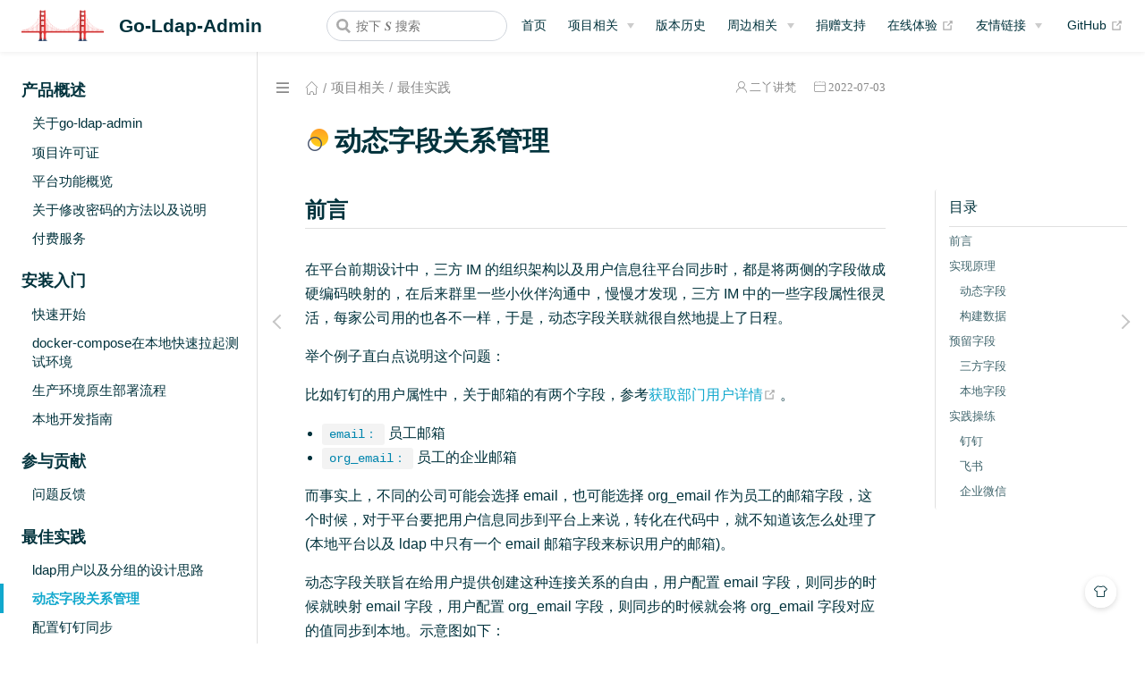

--- FILE ---
content_type: text/html
request_url: https://ldapdoc.eryajf.net/pages/84953d/
body_size: 12658
content:
<!DOCTYPE html>
<html lang="en-US">
  <head>
    <meta charset="utf-8">
    <meta name="viewport" content="width=device-width,initial-scale=1">
    <title>动态字段关系管理 | Go-Ldap-Admin</title>
    <meta name="generator" content="VuePress 1.8.0">
    <link rel="icon" href="/img/favicon.ico">
    <script language="javascript" type="text/javascript" src="/js/pgmanor-self.js"></script>
    <meta name="description" content="基于Go+Vue实现的openLDAP后台管理项目">
    <meta name="keywords" content="二丫讲梵,golang,vue,go-web,go-admin,go-ldap-admin">
    <meta name="theme-color" content="#11a8cd">
    <meta name="referrer" content="no-referrer-when-downgrade">
    
    <link rel="preload" href="/assets/css/0.styles.c3ba9015.css" as="style"><link rel="preload" href="/assets/js/app.a26a6a67.js" as="script"><link rel="preload" href="/assets/js/3.5ef53e47.js" as="script"><link rel="preload" href="/assets/js/18.9c42eb3e.js" as="script"><link rel="prefetch" href="/assets/js/10.d789ff94.js"><link rel="prefetch" href="/assets/js/11.e585ad49.js"><link rel="prefetch" href="/assets/js/12.529d1036.js"><link rel="prefetch" href="/assets/js/13.d9486e52.js"><link rel="prefetch" href="/assets/js/14.bf111b34.js"><link rel="prefetch" href="/assets/js/15.dd76d2bb.js"><link rel="prefetch" href="/assets/js/16.f4150237.js"><link rel="prefetch" href="/assets/js/17.0a2b5308.js"><link rel="prefetch" href="/assets/js/19.af590814.js"><link rel="prefetch" href="/assets/js/20.d59f1241.js"><link rel="prefetch" href="/assets/js/21.b46a855a.js"><link rel="prefetch" href="/assets/js/22.9ac08071.js"><link rel="prefetch" href="/assets/js/23.fdceb6d3.js"><link rel="prefetch" href="/assets/js/24.e1c5ed07.js"><link rel="prefetch" href="/assets/js/25.4232a166.js"><link rel="prefetch" href="/assets/js/26.7ead9d43.js"><link rel="prefetch" href="/assets/js/27.5f14f04a.js"><link rel="prefetch" href="/assets/js/28.bb9ff876.js"><link rel="prefetch" href="/assets/js/29.66a64e87.js"><link rel="prefetch" href="/assets/js/30.43c378d0.js"><link rel="prefetch" href="/assets/js/31.73278d7d.js"><link rel="prefetch" href="/assets/js/32.87ad06d1.js"><link rel="prefetch" href="/assets/js/33.60ae761e.js"><link rel="prefetch" href="/assets/js/4.0ac25e8e.js"><link rel="prefetch" href="/assets/js/5.7fffc63b.js"><link rel="prefetch" href="/assets/js/6.8a60a90e.js"><link rel="prefetch" href="/assets/js/7.a7445566.js"><link rel="prefetch" href="/assets/js/8.9eec9015.js"><link rel="prefetch" href="/assets/js/9.4da03faa.js"><link rel="prefetch" href="/assets/js/vendors~docs-searchbar.ba1f80e5.js">
    <link rel="stylesheet" href="/assets/css/0.styles.c3ba9015.css">
  </head>
  <body class="theme-mode-light">
    <div id="app" data-server-rendered="true"><div class="theme-container sidebar-open have-rightmenu"><header class="navbar blur"><div title="目录" class="sidebar-button"><svg xmlns="http://www.w3.org/2000/svg" aria-hidden="true" role="img" viewBox="0 0 448 512" class="icon"><path fill="currentColor" d="M436 124H12c-6.627 0-12-5.373-12-12V80c0-6.627 5.373-12 12-12h424c6.627 0 12 5.373 12 12v32c0 6.627-5.373 12-12 12zm0 160H12c-6.627 0-12-5.373-12-12v-32c0-6.627 5.373-12 12-12h424c6.627 0 12 5.373 12 12v32c0 6.627-5.373 12-12 12zm0 160H12c-6.627 0-12-5.373-12-12v-32c0-6.627 5.373-12 12-12h424c6.627 0 12 5.373 12 12v32c0 6.627-5.373 12-12 12z"></path></svg></div> <a href="/" class="home-link router-link-active"><img src="/img/logo.png" alt="Go-Ldap-Admin" class="logo"> <span class="site-name can-hide">Go-Ldap-Admin</span></a> <div class="links"><form id="search-form" role="search" class="meilisearch-search-wrapper search-box theme-false"><input id="meilisearch-search-input" class="search-query"></form> <nav class="nav-links can-hide"><div class="nav-item"><a href="/" class="nav-link"> 首页 </a></div><div class="nav-item"><div class="dropdown-wrapper"><button type="button" aria-label=" 项目相关 " class="dropdown-title"><a href="/pages/101948/" class="link-title"> 项目相关 </a> <span class="title" style="display:none;"> 项目相关 </span> <span class="arrow right"></span></button> <ul class="nav-dropdown" style="display:none;"><li class="dropdown-item"><!----> <a href="/pages/101948/" class="nav-link"> 产品概述 </a></li><li class="dropdown-item"><!----> <a href="/pages/f081dc/" class="nav-link"> 安装入门 </a></li><li class="dropdown-item"><!----> <a href="/pages/e881d0/" class="nav-link"> 参与贡献 </a></li><li class="dropdown-item"><h4> 最佳实践 </h4> <ul class="dropdown-subitem-wrapper"><li class="dropdown-subitem"><a href="/pages/84953d/" aria-current="page" class="nav-link router-link-exact-active router-link-active"> 动态字段关系管理 </a></li><li class="dropdown-subitem"><a href="/pages/94f43a/" class="nav-link"> 配置钉钉同步 </a></li><li class="dropdown-subitem"><a href="/pages/cf1698/" class="nav-link"> 配置企业微信同步 </a></li><li class="dropdown-subitem"><a href="/pages/83c90b/" class="nav-link"> 配置企业飞书同步 </a></li></ul></li><li class="dropdown-item"><!----> <a href="/pages/771802/" class="nav-link"> 常见问题 </a></li></ul></div></div><div class="nav-item"><a href="/pages/db2afa/" class="nav-link"> 版本历史 </a></div><div class="nav-item"><div class="dropdown-wrapper"><button type="button" aria-label=" 周边相关 " class="dropdown-title"><a href="/pages/17ba17/" class="link-title"> 周边相关 </a> <span class="title" style="display:none;"> 周边相关 </span> <span class="arrow right"></span></button> <ul class="nav-dropdown" style="display:none;"><li class="dropdown-item"><!----> <a href="/pages/17ba17/" class="nav-link">openLDAP</a></li></ul></div></div><div class="nav-item"><a href="/pages/2b6725/" class="nav-link"> 捐赠支持 </a></div><div class="nav-item"><a href="http://demo-go-ldap-admin.eryajf.net" target="_blank" rel="noopener noreferrer" class="nav-link external">
   在线体验 
  <span><svg xmlns="http://www.w3.org/2000/svg" aria-hidden="true" focusable="false" x="0px" y="0px" viewBox="0 0 100 100" width="15" height="15" class="icon outbound"><path fill="currentColor" d="M18.8,85.1h56l0,0c2.2,0,4-1.8,4-4v-32h-8v28h-48v-48h28v-8h-32l0,0c-2.2,0-4,1.8-4,4v56C14.8,83.3,16.6,85.1,18.8,85.1z"></path> <polygon fill="currentColor" points="45.7,48.7 51.3,54.3 77.2,28.5 77.2,37.2 85.2,37.2 85.2,14.9 62.8,14.9 62.8,22.9 71.5,22.9"></polygon></svg> <span class="sr-only">(opens new window)</span></span></a></div><div class="nav-item"><div class="dropdown-wrapper"><button type="button" aria-label=" 友情链接 " class="dropdown-title"><!----> <span class="title" style="display:;"> 友情链接 </span> <span class="arrow right"></span></button> <ul class="nav-dropdown" style="display:none;"><li class="dropdown-item"><!----> <a href="https://fantastic-admin.hurui.me" target="_blank" rel="noopener noreferrer" class="nav-link external">
  Fantastic-admin 开箱即用的管理系统框架 
  <span><svg xmlns="http://www.w3.org/2000/svg" aria-hidden="true" focusable="false" x="0px" y="0px" viewBox="0 0 100 100" width="15" height="15" class="icon outbound"><path fill="currentColor" d="M18.8,85.1h56l0,0c2.2,0,4-1.8,4-4v-32h-8v28h-48v-48h28v-8h-32l0,0c-2.2,0-4,1.8-4,4v56C14.8,83.3,16.6,85.1,18.8,85.1z"></path> <polygon fill="currentColor" points="45.7,48.7 51.3,54.3 77.2,28.5 77.2,37.2 85.2,37.2 85.2,14.9 62.8,14.9 62.8,22.9 71.5,22.9"></polygon></svg> <span class="sr-only">(opens new window)</span></span></a></li></ul></div></div> <a href="https://github.com/eryajf/go-ldap-admin" target="_blank" rel="noopener noreferrer" class="repo-link">
    GitHub
    <span><svg xmlns="http://www.w3.org/2000/svg" aria-hidden="true" focusable="false" x="0px" y="0px" viewBox="0 0 100 100" width="15" height="15" class="icon outbound"><path fill="currentColor" d="M18.8,85.1h56l0,0c2.2,0,4-1.8,4-4v-32h-8v28h-48v-48h28v-8h-32l0,0c-2.2,0-4,1.8-4,4v56C14.8,83.3,16.6,85.1,18.8,85.1z"></path> <polygon fill="currentColor" points="45.7,48.7 51.3,54.3 77.2,28.5 77.2,37.2 85.2,37.2 85.2,14.9 62.8,14.9 62.8,22.9 71.5,22.9"></polygon></svg> <span class="sr-only">(opens new window)</span></span></a></nav></div></header> <div class="sidebar-mask"></div> <div class="sidebar-hover-trigger"></div> <aside class="sidebar" style="display:none;"><!----> <nav class="nav-links"><div class="nav-item"><a href="/" class="nav-link"> 首页 </a></div><div class="nav-item"><div class="dropdown-wrapper"><button type="button" aria-label=" 项目相关 " class="dropdown-title"><a href="/pages/101948/" class="link-title"> 项目相关 </a> <span class="title" style="display:none;"> 项目相关 </span> <span class="arrow right"></span></button> <ul class="nav-dropdown" style="display:none;"><li class="dropdown-item"><!----> <a href="/pages/101948/" class="nav-link"> 产品概述 </a></li><li class="dropdown-item"><!----> <a href="/pages/f081dc/" class="nav-link"> 安装入门 </a></li><li class="dropdown-item"><!----> <a href="/pages/e881d0/" class="nav-link"> 参与贡献 </a></li><li class="dropdown-item"><h4> 最佳实践 </h4> <ul class="dropdown-subitem-wrapper"><li class="dropdown-subitem"><a href="/pages/84953d/" aria-current="page" class="nav-link router-link-exact-active router-link-active"> 动态字段关系管理 </a></li><li class="dropdown-subitem"><a href="/pages/94f43a/" class="nav-link"> 配置钉钉同步 </a></li><li class="dropdown-subitem"><a href="/pages/cf1698/" class="nav-link"> 配置企业微信同步 </a></li><li class="dropdown-subitem"><a href="/pages/83c90b/" class="nav-link"> 配置企业飞书同步 </a></li></ul></li><li class="dropdown-item"><!----> <a href="/pages/771802/" class="nav-link"> 常见问题 </a></li></ul></div></div><div class="nav-item"><a href="/pages/db2afa/" class="nav-link"> 版本历史 </a></div><div class="nav-item"><div class="dropdown-wrapper"><button type="button" aria-label=" 周边相关 " class="dropdown-title"><a href="/pages/17ba17/" class="link-title"> 周边相关 </a> <span class="title" style="display:none;"> 周边相关 </span> <span class="arrow right"></span></button> <ul class="nav-dropdown" style="display:none;"><li class="dropdown-item"><!----> <a href="/pages/17ba17/" class="nav-link">openLDAP</a></li></ul></div></div><div class="nav-item"><a href="/pages/2b6725/" class="nav-link"> 捐赠支持 </a></div><div class="nav-item"><a href="http://demo-go-ldap-admin.eryajf.net" target="_blank" rel="noopener noreferrer" class="nav-link external">
   在线体验 
  <span><svg xmlns="http://www.w3.org/2000/svg" aria-hidden="true" focusable="false" x="0px" y="0px" viewBox="0 0 100 100" width="15" height="15" class="icon outbound"><path fill="currentColor" d="M18.8,85.1h56l0,0c2.2,0,4-1.8,4-4v-32h-8v28h-48v-48h28v-8h-32l0,0c-2.2,0-4,1.8-4,4v56C14.8,83.3,16.6,85.1,18.8,85.1z"></path> <polygon fill="currentColor" points="45.7,48.7 51.3,54.3 77.2,28.5 77.2,37.2 85.2,37.2 85.2,14.9 62.8,14.9 62.8,22.9 71.5,22.9"></polygon></svg> <span class="sr-only">(opens new window)</span></span></a></div><div class="nav-item"><div class="dropdown-wrapper"><button type="button" aria-label=" 友情链接 " class="dropdown-title"><!----> <span class="title" style="display:;"> 友情链接 </span> <span class="arrow right"></span></button> <ul class="nav-dropdown" style="display:none;"><li class="dropdown-item"><!----> <a href="https://fantastic-admin.hurui.me" target="_blank" rel="noopener noreferrer" class="nav-link external">
  Fantastic-admin 开箱即用的管理系统框架 
  <span><svg xmlns="http://www.w3.org/2000/svg" aria-hidden="true" focusable="false" x="0px" y="0px" viewBox="0 0 100 100" width="15" height="15" class="icon outbound"><path fill="currentColor" d="M18.8,85.1h56l0,0c2.2,0,4-1.8,4-4v-32h-8v28h-48v-48h28v-8h-32l0,0c-2.2,0-4,1.8-4,4v56C14.8,83.3,16.6,85.1,18.8,85.1z"></path> <polygon fill="currentColor" points="45.7,48.7 51.3,54.3 77.2,28.5 77.2,37.2 85.2,37.2 85.2,14.9 62.8,14.9 62.8,22.9 71.5,22.9"></polygon></svg> <span class="sr-only">(opens new window)</span></span></a></li></ul></div></div> <a href="https://github.com/eryajf/go-ldap-admin" target="_blank" rel="noopener noreferrer" class="repo-link">
    GitHub
    <span><svg xmlns="http://www.w3.org/2000/svg" aria-hidden="true" focusable="false" x="0px" y="0px" viewBox="0 0 100 100" width="15" height="15" class="icon outbound"><path fill="currentColor" d="M18.8,85.1h56l0,0c2.2,0,4-1.8,4-4v-32h-8v28h-48v-48h28v-8h-32l0,0c-2.2,0-4,1.8-4,4v56C14.8,83.3,16.6,85.1,18.8,85.1z"></path> <polygon fill="currentColor" points="45.7,48.7 51.3,54.3 77.2,28.5 77.2,37.2 85.2,37.2 85.2,14.9 62.8,14.9 62.8,22.9 71.5,22.9"></polygon></svg> <span class="sr-only">(opens new window)</span></span></a></nav>  <ul class="sidebar-links"><li><section class="sidebar-group depth-0"><p class="sidebar-heading"><span>产品概述</span> <!----></p> <ul class="sidebar-links sidebar-group-items"><li><a href="/pages/101948/" class="sidebar-link">关于go-ldap-admin</a></li><li><a href="/pages/b7688b/" class="sidebar-link">项目许可证</a></li><li><a href="/pages/7a40de/" class="sidebar-link">平台功能概览</a></li><li><a href="/pages/e4b577/" class="sidebar-link">关于修改密码的方法以及说明</a></li><li><a href="/pages/7eab1c/" class="sidebar-link">付费服务</a></li></ul></section></li><li><section class="sidebar-group depth-0"><p class="sidebar-heading"><span>安装入门</span> <!----></p> <ul class="sidebar-links sidebar-group-items"><li><a href="/pages/706e78/" class="sidebar-link">快速开始</a></li><li><a href="/pages/f081dc/" class="sidebar-link">docker-compose在本地快速拉起测试环境</a></li><li><a href="/pages/5769c4/" class="sidebar-link">生产环境原生部署流程</a></li><li><a href="/pages/cb7497/" class="sidebar-link">本地开发指南</a></li></ul></section></li><li><section class="sidebar-group depth-0"><p class="sidebar-heading"><span>参与贡献</span> <!----></p> <ul class="sidebar-links sidebar-group-items"><li><a href="/pages/e881d0/" class="sidebar-link">问题反馈</a></li></ul></section></li><li><section class="sidebar-group depth-0"><p class="sidebar-heading open"><span>最佳实践</span> <!----></p> <ul class="sidebar-links sidebar-group-items"><li><a href="/pages/5683c6/" class="sidebar-link">ldap用户以及分组的设计思路</a></li><li><a href="/pages/84953d/" aria-current="page" class="active sidebar-link">动态字段关系管理</a><ul class="sidebar-sub-headers"><li class="sidebar-sub-header level2"><a href="/pages/84953d/#前言" class="sidebar-link">前言</a></li><li class="sidebar-sub-header level2"><a href="/pages/84953d/#实现原理" class="sidebar-link">实现原理</a><ul class="sidebar-sub-headers"><li class="sidebar-sub-header level3"><a href="/pages/84953d/#动态字段" class="sidebar-link">动态字段</a></li><li class="sidebar-sub-header level3"><a href="/pages/84953d/#构建数据" class="sidebar-link">构建数据</a></li></ul></li><li class="sidebar-sub-header level2"><a href="/pages/84953d/#预留字段" class="sidebar-link">预留字段</a><ul class="sidebar-sub-headers"><li class="sidebar-sub-header level3"><a href="/pages/84953d/#三方字段" class="sidebar-link">三方字段</a></li><li class="sidebar-sub-header level3"><a href="/pages/84953d/#本地字段" class="sidebar-link">本地字段</a></li></ul></li><li class="sidebar-sub-header level2"><a href="/pages/84953d/#实践操练" class="sidebar-link">实践操练</a><ul class="sidebar-sub-headers"><li class="sidebar-sub-header level3"><a href="/pages/84953d/#钉钉" class="sidebar-link">钉钉</a></li><li class="sidebar-sub-header level3"><a href="/pages/84953d/#飞书" class="sidebar-link">飞书</a></li><li class="sidebar-sub-header level3"><a href="/pages/84953d/#企业微信" class="sidebar-link">企业微信</a></li></ul></li></ul></li><li><a href="/pages/94f43a/" class="sidebar-link">配置钉钉同步</a></li><li><a href="/pages/cf1698/" class="sidebar-link">配置企业微信同步</a></li><li><a href="/pages/83c90b/" class="sidebar-link">配置飞书同步</a></li><li><a href="/pages/a8a1b3/" class="sidebar-link">三方IM数据同步调试</a></li></ul></section></li><li><section class="sidebar-group depth-0"><p class="sidebar-heading"><span>常见问题</span> <!----></p> <ul class="sidebar-links sidebar-group-items"><li><a href="/pages/771802/" class="sidebar-link">问题汇总摘要</a></li><li><a href="/pages/adb742/" class="sidebar-link">如何将ldap中的basedn更改为自己定义的</a></li><li><a href="/pages/119ea3/" class="sidebar-link">如何自定义秘钥对儿</a></li><li><a href="/pages/433b1f/" class="sidebar-link">如何备份</a></li></ul></section></li></ul> </aside> <div><main class="page"><div class="theme-vdoing-wrapper "><div class="articleInfo-wrap" data-v-06225672><div class="articleInfo" data-v-06225672><ul class="breadcrumbs" data-v-06225672><li data-v-06225672><a href="/" title="首页" class="iconfont icon-home router-link-active" data-v-06225672></a></li> <li data-v-06225672><span data-v-06225672>项目相关</span></li><li data-v-06225672><span data-v-06225672>最佳实践</span></li></ul> <div class="info" data-v-06225672><div title="作者" class="author iconfont icon-touxiang" data-v-06225672><a href="https://github.com/eryajf" target="_blank" title="作者" class="beLink" data-v-06225672>二丫讲梵</a></div> <div title="创建时间" class="date iconfont icon-riqi" data-v-06225672><a href="javascript:;" data-v-06225672>2022-07-03</a></div> <!----></div></div></div> <!----> <div class="content-wrapper"><div class="right-menu-wrapper"><div class="right-menu-margin"><div class="right-menu-title">目录</div> <div class="right-menu-content"></div></div></div> <h1><img src="[data-uri]">动态字段关系管理<!----></h1> <!----> <div class="theme-vdoing-content content__default"><h2 id="前言"><a href="#前言" class="header-anchor">#</a> 前言</h2> <p>在平台前期设计中，三方 IM 的组织架构以及用户信息往平台同步时，都是将两侧的字段做成硬编码映射的，在后来群里一些小伙伴沟通中，慢慢才发现，三方 IM 中的一些字段属性很灵活，每家公司用的也各不一样，于是，动态字段关联就很自然地提上了日程。</p> <p>举个例子直白点说明这个问题：</p> <p>比如钉钉的用户属性中，关于邮箱的有两个字段，参考<a href="https://open.dingtalk.com/document/orgapp-server/queries-the-complete-information-of-a-department-user" target="_blank" rel="noopener noreferrer">获取部门用户详情<span><svg xmlns="http://www.w3.org/2000/svg" aria-hidden="true" focusable="false" x="0px" y="0px" viewBox="0 0 100 100" width="15" height="15" class="icon outbound"><path fill="currentColor" d="M18.8,85.1h56l0,0c2.2,0,4-1.8,4-4v-32h-8v28h-48v-48h28v-8h-32l0,0c-2.2,0-4,1.8-4,4v56C14.8,83.3,16.6,85.1,18.8,85.1z"></path> <polygon fill="currentColor" points="45.7,48.7 51.3,54.3 77.2,28.5 77.2,37.2 85.2,37.2 85.2,14.9 62.8,14.9 62.8,22.9 71.5,22.9"></polygon></svg> <span class="sr-only">(opens new window)</span></span></a>。</p> <ul><li><code>email：</code> 员工邮箱</li> <li><code>org_email：</code> 员工的企业邮箱</li></ul> <p>而事实上，不同的公司可能会选择 email，也可能选择 org_email 作为员工的邮箱字段，这个时候，对于平台要把用户信息同步到平台上来说，转化在代码中，就不知道该怎么处理了 (本地平台以及 ldap 中只有一个 email 邮箱字段来标识用户的邮箱)。</p> <p>动态字段关联旨在给用户提供创建这种连接关系的自由，用户配置 email 字段，则同步的时候就映射 email 字段，用户配置 org_email 字段，则同步的时候就会将 org_email 字段对应的值同步到本地。示意图如下：</p> <p><img src="/img/image_20220703_164546.png" alt="image_20220703_164546"></p> <h2 id="实现原理"><a href="#实现原理" class="header-anchor">#</a> 实现原理</h2> <p>事实上一开始我并没有特别具体的思路来实现这块儿的功能，只大概想了一个方向，毕竟后端的经验还不够，这时候人脉资源就很重要了，请教了之前的后端同学，给我指导了具体的思路实现，在此感谢周同学。</p> <p>核心设计在于：用户基于类似连线的方式添加一份三方 IM 字段与本地字段的映射关系，通过 map 存放到 MySQL，当获取到远程数据之后，通过遍历映射关系，将远程数据挂载到本地结构体中。</p> <h3 id="动态字段"><a href="#动态字段" class="header-anchor">#</a> 动态字段</h3> <p>动态字段结构体定义如下：</p> <div class="language-go line-numbers-mode"><pre class="language-go"><code><span class="token keyword">package</span> model

<span class="token keyword">import</span> <span class="token punctuation">(</span>
	<span class="token string">&quot;gorm.io/datatypes&quot;</span>
	<span class="token string">&quot;gorm.io/gorm&quot;</span>
<span class="token punctuation">)</span>

<span class="token keyword">type</span> FieldRelation <span class="token keyword">struct</span> <span class="token punctuation">{</span>
	gorm<span class="token punctuation">.</span>Model
	Flag       <span class="token builtin">string</span>         <span class="token string">`gorm:&quot;type:varchar(20);comment:'数据标志'&quot; json:&quot;flag&quot;`</span>
	Attributes datatypes<span class="token punctuation">.</span>JSON <span class="token string">`gorm:&quot;comment:'字段关系'&quot; json:&quot;attributes&quot;`</span>
<span class="token punctuation">}</span>
</code></pre> <div class="line-numbers-wrapper"><span class="line-number">1</span><br><span class="line-number">2</span><br><span class="line-number">3</span><br><span class="line-number">4</span><br><span class="line-number">5</span><br><span class="line-number">6</span><br><span class="line-number">7</span><br><span class="line-number">8</span><br><span class="line-number">9</span><br><span class="line-number">10</span><br><span class="line-number">11</span><br><span class="line-number">12</span><br></div></div><p>这里引入了 <a href="https://github.com/go-gorm/datatypes" target="_blank" rel="noopener noreferrer">https://github.com/go-gorm/datatypes<span><svg xmlns="http://www.w3.org/2000/svg" aria-hidden="true" focusable="false" x="0px" y="0px" viewBox="0 0 100 100" width="15" height="15" class="icon outbound"><path fill="currentColor" d="M18.8,85.1h56l0,0c2.2,0,4-1.8,4-4v-32h-8v28h-48v-48h28v-8h-32l0,0c-2.2,0-4,1.8-4,4v56C14.8,83.3,16.6,85.1,18.8,85.1z"></path> <polygon fill="currentColor" points="45.7,48.7 51.3,54.3 77.2,28.5 77.2,37.2 85.2,37.2 85.2,14.9 62.8,14.9 62.8,22.9 71.5,22.9"></polygon></svg> <span class="sr-only">(opens new window)</span></span></a> ，以基于 gorm 官方封装的能力，进行 JSON 字段的管理。</p> <p>最开始我想着把字段横着展开，只是字段将要存储分组与用户两种关系，两种关系的基础字段不一致，因此展开之后并不美观，因此最后选择了将数据直接以 JSON 格式存入 MySQL。</p> <p><code>datatypes.JSON</code>  已经内置了 <code>Value()</code>  和 <code>Scan(value interface{})</code>  两个方法，使得我们在与 MySQL 交互的时候，可以像普通字段一样对待 JSON 数据，而不必再进行其他封装。</p> <h3 id="构建数据"><a href="#构建数据" class="header-anchor">#</a> 构建数据</h3> <p>这里就只拿 Group 进行举例，在 Group 结构体下定义分组中需要灵活映射的字段方法：</p> <div class="language-go line-numbers-mode"><pre class="language-go"><code><span class="token keyword">type</span> Group <span class="token keyword">struct</span> <span class="token punctuation">{</span>
	gorm<span class="token punctuation">.</span>Model
	GroupName          <span class="token builtin">string</span>   <span class="token string">`gorm:&quot;type:varchar(20);comment:'分组名称'&quot; json:&quot;groupName&quot;`</span>
	Remark             <span class="token builtin">string</span>   <span class="token string">`gorm:&quot;type:varchar(100);comment:'分组中文说明'&quot; json:&quot;remark&quot;`</span>
	Creator            <span class="token builtin">string</span>   <span class="token string">`gorm:&quot;type:varchar(20);comment:'创建人'&quot; json:&quot;creator&quot;`</span>
	GroupType          <span class="token builtin">string</span>   <span class="token string">`gorm:&quot;type:varchar(20);comment:'分组类型：cn、ou'&quot; json:&quot;groupType&quot;`</span>
	Users              <span class="token punctuation">[</span><span class="token punctuation">]</span><span class="token operator">*</span>User  <span class="token string">`gorm:&quot;many2many:group_users&quot; json:&quot;users&quot;`</span>
	ParentId           <span class="token builtin">uint</span>     <span class="token string">`gorm:&quot;default:0;comment:'父组编号(编号为0时表示根组)'&quot; json:&quot;parentId&quot;`</span>
	SourceDeptId       <span class="token builtin">string</span>   <span class="token string">`gorm:&quot;type:varchar(100);comment:'部门编号'&quot; json:&quot;sourceDeptId&quot;`</span>
	Source             <span class="token builtin">string</span>   <span class="token string">`gorm:&quot;type:varchar(20);comment:'来源：dingTalk、weCom、ldap、platform'&quot; json:&quot;source&quot;`</span>
	SourceDeptParentId <span class="token builtin">string</span>   <span class="token string">`gorm:&quot;type:varchar(100);comment:'父部门编号'&quot; json:&quot;sourceDeptParentId&quot;`</span>
	SourceUserNum      <span class="token builtin">int</span>      <span class="token string">`gorm:&quot;default:0;comment:'部门下的用户数量，从第三方获取的数据'&quot; json:&quot;source_user_num&quot;`</span>
	Children           <span class="token punctuation">[</span><span class="token punctuation">]</span><span class="token operator">*</span>Group <span class="token string">`gorm:&quot;-&quot; json:&quot;children&quot;`</span>
	GroupDN            <span class="token builtin">string</span>   <span class="token string">`gorm:&quot;type:varchar(255);not null;comment:'分组dn'&quot; json:&quot;groupDn&quot;`</span> <span class="token comment">// 分组在ldap的dn</span>
<span class="token punctuation">}</span>

<span class="token keyword">func</span> <span class="token punctuation">(</span>g <span class="token operator">*</span>Group<span class="token punctuation">)</span> <span class="token function">SetGroupName</span><span class="token punctuation">(</span>groupName <span class="token builtin">string</span><span class="token punctuation">)</span> <span class="token punctuation">{</span>
	g<span class="token punctuation">.</span>GroupName <span class="token operator">=</span> groupName
<span class="token punctuation">}</span>

<span class="token keyword">func</span> <span class="token punctuation">(</span>g <span class="token operator">*</span>Group<span class="token punctuation">)</span> <span class="token function">SetRemark</span><span class="token punctuation">(</span>remark <span class="token builtin">string</span><span class="token punctuation">)</span> <span class="token punctuation">{</span>
	g<span class="token punctuation">.</span>Remark <span class="token operator">=</span> remark
<span class="token punctuation">}</span>

<span class="token keyword">func</span> <span class="token punctuation">(</span>g <span class="token operator">*</span>Group<span class="token punctuation">)</span> <span class="token function">SetSourceDeptId</span><span class="token punctuation">(</span>sourceDeptId <span class="token builtin">string</span><span class="token punctuation">)</span> <span class="token punctuation">{</span>
	g<span class="token punctuation">.</span>SourceDeptId <span class="token operator">=</span> sourceDeptId
<span class="token punctuation">}</span>

<span class="token keyword">func</span> <span class="token punctuation">(</span>g <span class="token operator">*</span>Group<span class="token punctuation">)</span> <span class="token function">SetSourceDeptParentId</span><span class="token punctuation">(</span>sourceDeptParentId <span class="token builtin">string</span><span class="token punctuation">)</span> <span class="token punctuation">{</span>
	g<span class="token punctuation">.</span>SourceDeptParentId <span class="token operator">=</span> sourceDeptParentId
<span class="token punctuation">}</span>
</code></pre> <div class="line-numbers-wrapper"><span class="line-number">1</span><br><span class="line-number">2</span><br><span class="line-number">3</span><br><span class="line-number">4</span><br><span class="line-number">5</span><br><span class="line-number">6</span><br><span class="line-number">7</span><br><span class="line-number">8</span><br><span class="line-number">9</span><br><span class="line-number">10</span><br><span class="line-number">11</span><br><span class="line-number">12</span><br><span class="line-number">13</span><br><span class="line-number">14</span><br><span class="line-number">15</span><br><span class="line-number">16</span><br><span class="line-number">17</span><br><span class="line-number">18</span><br><span class="line-number">19</span><br><span class="line-number">20</span><br><span class="line-number">21</span><br><span class="line-number">22</span><br><span class="line-number">23</span><br><span class="line-number">24</span><br><span class="line-number">25</span><br><span class="line-number">26</span><br><span class="line-number">27</span><br><span class="line-number">28</span><br><span class="line-number">29</span><br><span class="line-number">30</span><br><span class="line-number">31</span><br></div></div><p>然后通过 <code>BuildGroupData</code>  方法，将远程数据进行挂载：</p> <div class="language-go line-numbers-mode"><pre class="language-go"><code><span class="token comment">// BuildGroupData 根据数据与动态字段组装成分组数据</span>
<span class="token keyword">func</span> <span class="token function">BuildGroupData</span><span class="token punctuation">(</span>flag <span class="token builtin">string</span><span class="token punctuation">,</span> remoteData <span class="token keyword">map</span><span class="token punctuation">[</span><span class="token builtin">string</span><span class="token punctuation">]</span><span class="token keyword">interface</span><span class="token punctuation">{</span><span class="token punctuation">}</span><span class="token punctuation">)</span> <span class="token punctuation">(</span><span class="token operator">*</span>model<span class="token punctuation">.</span>Group<span class="token punctuation">,</span> <span class="token builtin">error</span><span class="token punctuation">)</span> <span class="token punctuation">{</span>
	output<span class="token punctuation">,</span> err <span class="token operator">:=</span> sonic<span class="token punctuation">.</span><span class="token function">Marshal</span><span class="token punctuation">(</span><span class="token operator">&amp;</span>remoteData<span class="token punctuation">)</span>
	<span class="token keyword">if</span> err <span class="token operator">!=</span> <span class="token boolean">nil</span> <span class="token punctuation">{</span>
		<span class="token keyword">return</span> <span class="token boolean">nil</span><span class="token punctuation">,</span> err
	<span class="token punctuation">}</span>

	oldData <span class="token operator">:=</span> <span class="token function">new</span><span class="token punctuation">(</span>model<span class="token punctuation">.</span>FieldRelation<span class="token punctuation">)</span>
	err <span class="token operator">=</span> isql<span class="token punctuation">.</span>FieldRelation<span class="token punctuation">.</span><span class="token function">Find</span><span class="token punctuation">(</span>tools<span class="token punctuation">.</span>H<span class="token punctuation">{</span><span class="token string">&quot;flag&quot;</span><span class="token punctuation">:</span> flag <span class="token operator">+</span> <span class="token string">&quot;_group&quot;</span><span class="token punctuation">}</span><span class="token punctuation">,</span> oldData<span class="token punctuation">)</span>
	<span class="token keyword">if</span> err <span class="token operator">!=</span> <span class="token boolean">nil</span> <span class="token punctuation">{</span>
		<span class="token keyword">return</span> <span class="token boolean">nil</span><span class="token punctuation">,</span> tools<span class="token punctuation">.</span><span class="token function">NewMySqlError</span><span class="token punctuation">(</span>err<span class="token punctuation">)</span>
	<span class="token punctuation">}</span>
	frs<span class="token punctuation">,</span> err <span class="token operator">:=</span> tools<span class="token punctuation">.</span><span class="token function">JsonToMap</span><span class="token punctuation">(</span><span class="token function">string</span><span class="token punctuation">(</span>oldData<span class="token punctuation">.</span>Attributes<span class="token punctuation">)</span><span class="token punctuation">)</span>
	<span class="token keyword">if</span> err <span class="token operator">!=</span> <span class="token boolean">nil</span> <span class="token punctuation">{</span>
		<span class="token keyword">return</span> <span class="token boolean">nil</span><span class="token punctuation">,</span> tools<span class="token punctuation">.</span><span class="token function">NewOperationError</span><span class="token punctuation">(</span>err<span class="token punctuation">)</span>
	<span class="token punctuation">}</span>

	g <span class="token operator">:=</span> <span class="token operator">&amp;</span>model<span class="token punctuation">.</span>Group<span class="token punctuation">{</span><span class="token punctuation">}</span>
	<span class="token keyword">for</span> system<span class="token punctuation">,</span> remote <span class="token operator">:=</span> <span class="token keyword">range</span> frs <span class="token punctuation">{</span>
		<span class="token keyword">switch</span> system <span class="token punctuation">{</span>
		<span class="token keyword">case</span> <span class="token string">&quot;groupName&quot;</span><span class="token punctuation">:</span>
			g<span class="token punctuation">.</span><span class="token function">SetGroupName</span><span class="token punctuation">(</span>gjson<span class="token punctuation">.</span><span class="token function">Get</span><span class="token punctuation">(</span><span class="token function">string</span><span class="token punctuation">(</span>output<span class="token punctuation">)</span><span class="token punctuation">,</span> remote<span class="token punctuation">)</span><span class="token punctuation">.</span><span class="token function">String</span><span class="token punctuation">(</span><span class="token punctuation">)</span><span class="token punctuation">)</span>
		<span class="token keyword">case</span> <span class="token string">&quot;remark&quot;</span><span class="token punctuation">:</span>
			g<span class="token punctuation">.</span><span class="token function">SetRemark</span><span class="token punctuation">(</span>gjson<span class="token punctuation">.</span><span class="token function">Get</span><span class="token punctuation">(</span><span class="token function">string</span><span class="token punctuation">(</span>output<span class="token punctuation">)</span><span class="token punctuation">,</span> remote<span class="token punctuation">)</span><span class="token punctuation">.</span><span class="token function">String</span><span class="token punctuation">(</span><span class="token punctuation">)</span><span class="token punctuation">)</span>
		<span class="token keyword">case</span> <span class="token string">&quot;sourceDeptId&quot;</span><span class="token punctuation">:</span>
			g<span class="token punctuation">.</span><span class="token function">SetSourceDeptId</span><span class="token punctuation">(</span>fmt<span class="token punctuation">.</span><span class="token function">Sprintf</span><span class="token punctuation">(</span><span class="token string">&quot;%s_%s&quot;</span><span class="token punctuation">,</span> flag<span class="token punctuation">,</span> gjson<span class="token punctuation">.</span><span class="token function">Get</span><span class="token punctuation">(</span><span class="token function">string</span><span class="token punctuation">(</span>output<span class="token punctuation">)</span><span class="token punctuation">,</span> remote<span class="token punctuation">)</span><span class="token punctuation">.</span><span class="token function">String</span><span class="token punctuation">(</span><span class="token punctuation">)</span><span class="token punctuation">)</span><span class="token punctuation">)</span>
		<span class="token keyword">case</span> <span class="token string">&quot;sourceDeptParentId&quot;</span><span class="token punctuation">:</span>
			g<span class="token punctuation">.</span><span class="token function">SetSourceDeptParentId</span><span class="token punctuation">(</span>fmt<span class="token punctuation">.</span><span class="token function">Sprintf</span><span class="token punctuation">(</span><span class="token string">&quot;%s_%s&quot;</span><span class="token punctuation">,</span> flag<span class="token punctuation">,</span> gjson<span class="token punctuation">.</span><span class="token function">Get</span><span class="token punctuation">(</span><span class="token function">string</span><span class="token punctuation">(</span>output<span class="token punctuation">)</span><span class="token punctuation">,</span> remote<span class="token punctuation">)</span><span class="token punctuation">.</span><span class="token function">String</span><span class="token punctuation">(</span><span class="token punctuation">)</span><span class="token punctuation">)</span><span class="token punctuation">)</span>
		<span class="token punctuation">}</span>
	<span class="token punctuation">}</span>
	<span class="token keyword">return</span> g<span class="token punctuation">,</span> <span class="token boolean">nil</span>
<span class="token punctuation">}</span>
</code></pre> <div class="line-numbers-wrapper"><span class="line-number">1</span><br><span class="line-number">2</span><br><span class="line-number">3</span><br><span class="line-number">4</span><br><span class="line-number">5</span><br><span class="line-number">6</span><br><span class="line-number">7</span><br><span class="line-number">8</span><br><span class="line-number">9</span><br><span class="line-number">10</span><br><span class="line-number">11</span><br><span class="line-number">12</span><br><span class="line-number">13</span><br><span class="line-number">14</span><br><span class="line-number">15</span><br><span class="line-number">16</span><br><span class="line-number">17</span><br><span class="line-number">18</span><br><span class="line-number">19</span><br><span class="line-number">20</span><br><span class="line-number">21</span><br><span class="line-number">22</span><br><span class="line-number">23</span><br><span class="line-number">24</span><br><span class="line-number">25</span><br><span class="line-number">26</span><br><span class="line-number">27</span><br><span class="line-number">28</span><br><span class="line-number">29</span><br><span class="line-number">30</span><br><span class="line-number">31</span><br><span class="line-number">32</span><br></div></div><p>当我们拿到远程数据之后，就可以调用此方法将远程数据，根据字段转化成本地 Group 的结构体字段了。</p> <h2 id="预留字段"><a href="#预留字段" class="header-anchor">#</a> 预留字段</h2> <p>其实说是动态字段，也不能完全没有任何约束的动态化，三方 IM 与本地平台的字段都不能超出已有给定的字段之外。</p> <p>这里先陈列出三方 IM 对应的字段属性，你只能在如下陈列的属性中进行关系映射的选择，如果还有重要的字段没有出现在如下列表，请提交 issue。</p> <blockquote><p><code>注意：</code> 有些场景中，三方 IM 提供的字段未必直接适合本地使用，因此后台也提供了一些自定义的字段，以供用户选择，本平台自定义字段，将以  <code>custom_</code>  前缀作为自定义字段的标识，请注意区分。</p></blockquote> <h3 id="三方字段"><a href="#三方字段" class="header-anchor">#</a> 三方字段</h3> <h4 id="钉钉字段"><a href="#钉钉字段" class="header-anchor">#</a> 钉钉字段</h4> <ul><li><p>Group：字段详情参考<a href="https://open.dingtalk.com/document/orgapp-server/obtain-the-department-list" target="_blank" rel="noopener noreferrer">获取部门列表<span><svg xmlns="http://www.w3.org/2000/svg" aria-hidden="true" focusable="false" x="0px" y="0px" viewBox="0 0 100 100" width="15" height="15" class="icon outbound"><path fill="currentColor" d="M18.8,85.1h56l0,0c2.2,0,4-1.8,4-4v-32h-8v28h-48v-48h28v-8h-32l0,0c-2.2,0-4,1.8-4,4v56C14.8,83.3,16.6,85.1,18.8,85.1z"></path> <polygon fill="currentColor" points="45.7,48.7 51.3,54.3 77.2,28.5 77.2,37.2 85.2,37.2 85.2,14.9 62.8,14.9 62.8,22.9 71.5,22.9"></polygon></svg> <span class="sr-only">(opens new window)</span></span></a></p> <ul><li><p>官方字段</p> <ul><li><code>id：</code> 部门 ID</li> <li><code>name：</code> 部门名称</li> <li><code>parentid：</code> 父部门 ID</li></ul></li> <li><p>自定义字段</p> <ul><li><code>custom_name_pinyin：</code> 部门名称拼音</li></ul></li></ul></li> <li><p>User：字段详情参考<a href="https://open.dingtalk.com/document/orgapp-server/queries-the-complete-information-of-a-department-user" target="_blank" rel="noopener noreferrer">获取部门用户详情<span><svg xmlns="http://www.w3.org/2000/svg" aria-hidden="true" focusable="false" x="0px" y="0px" viewBox="0 0 100 100" width="15" height="15" class="icon outbound"><path fill="currentColor" d="M18.8,85.1h56l0,0c2.2,0,4-1.8,4-4v-32h-8v28h-48v-48h28v-8h-32l0,0c-2.2,0-4,1.8-4,4v56C14.8,83.3,16.6,85.1,18.8,85.1z"></path> <polygon fill="currentColor" points="45.7,48.7 51.3,54.3 77.2,28.5 77.2,37.2 85.2,37.2 85.2,14.9 62.8,14.9 62.8,22.9 71.5,22.9"></polygon></svg> <span class="sr-only">(opens new window)</span></span></a></p> <ul><li><p>官方字段</p> <ul><li><code>userid：</code> 用户的 userId</li> <li><code>unionid：</code> 用户在当前开发者企业帐号范围内的唯一标识</li> <li><code>name：</code> 用户姓名</li> <li><code>avatar：</code> 头像</li> <li><code>mobile：</code> 手机号码</li> <li><code>job_number：</code> 工号</li> <li><code>title：</code> 职位</li> <li><code>work_place：</code> 工位</li> <li><code>remark：</code> 备注</li> <li><code>leader：</code> 是否是部门的主管</li> <li><code>org_email：</code> 员工的企业邮箱</li> <li><code>email：</code> 员工邮箱</li> <li><code>department_ids：</code> 所属部门 id 列表</li></ul></li> <li><p>自定义字段</p> <ul><li><code>custom_name_pinyin：</code> 用户姓名拼音，可能会在多音字方面出现问题。</li> <li><code>custom_nickname_org_email：</code> 企业邮箱前缀，如邮箱为： <code>liql@eryajf.net</code> ，则该字段值为： <code>liql</code> 。</li> <li><code>custom_nickname_email：</code> 员工邮箱前缀，如邮箱为： <code>liql@eryajf.net</code> ，则该字段值为： <code>liql</code> 。</li></ul> <blockquote><p>如上三个字段都是为了提取出本地用户登录时使用的名字，各个公司情况不一，这里就尽可能把情况都兼容了。</p></blockquote></li></ul></li></ul> <h4 id="企业微信字段"><a href="#企业微信字段" class="header-anchor">#</a> 企业微信字段</h4> <ul><li><p>Group：字段详情参考<a href="https://developer.work.weixin.qq.com/document/path/90208" target="_blank" rel="noopener noreferrer">获取部门列表<span><svg xmlns="http://www.w3.org/2000/svg" aria-hidden="true" focusable="false" x="0px" y="0px" viewBox="0 0 100 100" width="15" height="15" class="icon outbound"><path fill="currentColor" d="M18.8,85.1h56l0,0c2.2,0,4-1.8,4-4v-32h-8v28h-48v-48h28v-8h-32l0,0c-2.2,0-4,1.8-4,4v56C14.8,83.3,16.6,85.1,18.8,85.1z"></path> <polygon fill="currentColor" points="45.7,48.7 51.3,54.3 77.2,28.5 77.2,37.2 85.2,37.2 85.2,14.9 62.8,14.9 62.8,22.9 71.5,22.9"></polygon></svg> <span class="sr-only">(opens new window)</span></span></a></p> <ul><li>官方字段
<ul><li><code>id：</code> 部门 ID</li> <li><code>name：</code> 部门名称</li> <li><code>name_en：</code> 部门英文名称</li> <li><code>parentid：</code> 父部门 ID</li></ul></li> <li>自定义字段
<ul><li><code>custom_name_pinyin：</code> 部门名称拼音</li></ul></li></ul></li> <li><p>User：字段详情参考<a href="https://developer.work.weixin.qq.com/document/path/90201" target="_blank" rel="noopener noreferrer">获取部门用户详情<span><svg xmlns="http://www.w3.org/2000/svg" aria-hidden="true" focusable="false" x="0px" y="0px" viewBox="0 0 100 100" width="15" height="15" class="icon outbound"><path fill="currentColor" d="M18.8,85.1h56l0,0c2.2,0,4-1.8,4-4v-32h-8v28h-48v-48h28v-8h-32l0,0c-2.2,0-4,1.8-4,4v56C14.8,83.3,16.6,85.1,18.8,85.1z"></path> <polygon fill="currentColor" points="45.7,48.7 51.3,54.3 77.2,28.5 77.2,37.2 85.2,37.2 85.2,14.9 62.8,14.9 62.8,22.9 71.5,22.9"></polygon></svg> <span class="sr-only">(opens new window)</span></span></a></p> <ul><li><p>官方字段</p> <ul><li><code>name：</code> 用户姓名</li> <li><code>userid：</code> 用户的 userid</li> <li><code>mobile：</code> 手机号码</li> <li><code>position：</code> 职位</li> <li><code>gender：</code> 性别</li> <li><code>email：</code> 邮箱</li> <li><code>biz_email：</code> 企业邮箱</li> <li><code>avatar：</code> 头像</li> <li><code>telephone：</code> 座机</li> <li><code>alias：</code> 别名</li> <li><code>external_position：</code> 对外职务</li> <li><code>address：</code> 地址</li> <li><code>open_userid：</code> 用户的 openid</li> <li><code>main_department：</code> 主部门</li> <li><code>english_name：</code> 英文名</li> <li><code>department_ids：</code> 所属部门 id 列表</li></ul></li> <li><p>自定义字段</p> <ul><li><code>custom_name_pinyin：</code> 用户姓名拼音，可能会在多音字方面出现问题。</li> <li><code>custom_nickname_biz_email：</code> 企业邮箱前缀，如邮箱为： <code>liql@eryajf.net</code> ，则该字段值为： <code>liql</code> 。</li> <li><code>custom_nickname_email：</code> 员工邮箱前缀，如邮箱为： <code>liql@eryajf.net</code> ，则该字段值为： <code>liql</code> 。</li></ul> <blockquote><p>如上三个字段都是为了提取出本地用户登录时使用的名字，各个公司情况不一，这里就尽可能把情况都兼容了。</p></blockquote></li></ul></li></ul> <h4 id="飞书字段"><a href="#飞书字段" class="header-anchor">#</a> 飞书字段</h4> <ul><li><p>Group：字段详情参考<a href="https://open.feishu.cn/document/uAjLw4CM/ukTMukTMukTM/reference/contact-v3/department/children" target="_blank" rel="noopener noreferrer">获取部门列表<span><svg xmlns="http://www.w3.org/2000/svg" aria-hidden="true" focusable="false" x="0px" y="0px" viewBox="0 0 100 100" width="15" height="15" class="icon outbound"><path fill="currentColor" d="M18.8,85.1h56l0,0c2.2,0,4-1.8,4-4v-32h-8v28h-48v-48h28v-8h-32l0,0c-2.2,0-4,1.8-4,4v56C14.8,83.3,16.6,85.1,18.8,85.1z"></path> <polygon fill="currentColor" points="45.7,48.7 51.3,54.3 77.2,28.5 77.2,37.2 85.2,37.2 85.2,14.9 62.8,14.9 62.8,22.9 71.5,22.9"></polygon></svg> <span class="sr-only">(opens new window)</span></span></a></p> <ul><li>官方字段
<ul><li><code>name：</code> 部门名称</li> <li><code>parent_department_id：</code> 父部门 ID</li> <li><code>department_id：</code> 部门 ID</li> <li><code>open_department_id：</code> 部门的 open_id</li> <li><code>leader_user_id：</code> 部门的主管 ID</li> <li><code>unit_ids：</code> 部门单位的自定义 ID 列表</li></ul></li> <li>自定义字段
<ul><li><code>custom_name_pinyin：</code> 部门名称拼音</li></ul></li></ul></li> <li><p>User：字段详情参考<a href="https://open.feishu.cn/document/uAjLw4CM/ukTMukTMukTM/reference/contact-v3/user/find_by_department" target="_blank" rel="noopener noreferrer">获取部门用户详情<span><svg xmlns="http://www.w3.org/2000/svg" aria-hidden="true" focusable="false" x="0px" y="0px" viewBox="0 0 100 100" width="15" height="15" class="icon outbound"><path fill="currentColor" d="M18.8,85.1h56l0,0c2.2,0,4-1.8,4-4v-32h-8v28h-48v-48h28v-8h-32l0,0c-2.2,0-4,1.8-4,4v56C14.8,83.3,16.6,85.1,18.8,85.1z"></path> <polygon fill="currentColor" points="45.7,48.7 51.3,54.3 77.2,28.5 77.2,37.2 85.2,37.2 85.2,14.9 62.8,14.9 62.8,22.9 71.5,22.9"></polygon></svg> <span class="sr-only">(opens new window)</span></span></a></p> <ul><li><p>官方字段</p> <ul><li><code>name：</code> 用户姓名</li> <li><code>union_id：</code> 用户的 union_id</li> <li><code>user_id：</code> 用户的 user_id</li> <li><code>open_id：</code> 用户的 open_id</li> <li><code>en_name：</code> 英文名</li> <li><code>nickname：</code> 别名</li> <li><code>email：</code> 邮箱</li> <li><code>mobile：</code> 手机号码</li> <li><code>gender：</code> 性别</li> <li><code>avatar：</code> 头像</li> <li><code>city：</code> 城市</li> <li><code>country：</code> 国家</li> <li><code>work_station：</code> 工位</li> <li><code>join_time：</code> 入职时间</li> <li><code>employee_no：</code> 工号</li> <li><code>enterprise_email：</code> 企业邮箱</li> <li><code>job_title：</code> 职位</li> <li><code>department_ids：</code> 所属部门 ID 列表</li></ul></li> <li><p>自定义字段</p> <ul><li><code>custom_name_pinyin：</code> 用户姓名拼音，可能会在多音字方面出现问题。</li> <li><code>custom_nickname_enterprise_email：</code> 企业邮箱前缀，如邮箱为： <code>liql@eryajf.net</code> ，则该字段值为： <code>liql</code> 。</li> <li><code>custom_nickname_email：</code> 员工邮箱前缀，如邮箱为： <code>liql@eryajf.net</code> ，则该字段值为： <code>liql</code> 。</li></ul> <blockquote><p>如上三个字段都是为了提取出本地用户登录时使用的名字，各个公司情况不一，这里就尽可能把情况都兼容了。</p></blockquote></li></ul></li></ul> <h3 id="本地字段"><a href="#本地字段" class="header-anchor">#</a> 本地字段</h3> <p>平台自身的数据属性字段，是可以完全确定的，这里陈列说明如下：</p> <ul><li>Group
<ul><li><code>groupName：</code> 分组名称，建议用  <code>name_pinyin</code>  字段映射。</li> <li><code>remark：</code> 分组说明，建议用  <code>name</code>  字段映射。</li> <li><code>sourceDeptId：</code> 部门 ID，建议用  <code>id</code>  字段映射。</li> <li><code>sourceDeptParentId：</code> 父部门 ID，建议用  <code>parentid</code>  字段映射。</li></ul></li> <li>User
<ul><li><code>username：</code> 用户名，建议用  <code>name_pinyin</code>  或者  <code>custom_nickname_org_email</code>  字段映射。</li> <li><code>nickname：</code> 中文名字，建议用  <code>name</code>  字段映射。</li> <li><code>givenName：</code> 花名，建议用  <code>name</code>  或者  <code>nickname</code>  字段映射。</li> <li><code>mail：</code> 邮箱，根据实际情况映射用户邮箱。</li> <li><code>jobNumber：</code> 工号，根据对应字段映射。</li> <li><code>mobile：</code> 手机号码，根据对应字段映射。</li> <li><code>avatar：</code> 头像，根据对应字段映射。</li> <li><code>postalAddress：</code> 地址，根据对应字段映射。</li> <li><code>position：</code> 职位，根据对应字段映射。</li> <li><code>introduction：</code> 备注，根据对应字段映射。</li> <li><code>sourceUserId：</code> 用户 user_id，根据对应字段映射。</li> <li><code>sourceUnionId：</code> 用户 union_id，根据对应字段映射。</li></ul></li></ul> <h2 id="实践操练"><a href="#实践操练" class="header-anchor">#</a> 实践操练</h2> <p>下边是我在本地测试时添加的字段映射关系，仅做参考，各位根据自己的实际情况进行调整。</p> <h3 id="钉钉"><a href="#钉钉" class="header-anchor">#</a> 钉钉</h3> <p>创建分组的动态关系：</p> <div class="language-json line-numbers-mode"><pre class="language-json"><code><span class="token punctuation">{</span>
  <span class="token property">&quot;flag&quot;</span><span class="token operator">:</span> <span class="token string">&quot;dingtalk_group&quot;</span><span class="token punctuation">,</span> <span class="token comment">// 字段标识</span>
  <span class="token property">&quot;attributes&quot;</span><span class="token operator">:</span> <span class="token punctuation">{</span>
    <span class="token comment">// 字段属性</span>
    <span class="token property">&quot;groupName&quot;</span><span class="token operator">:</span> <span class="token string">&quot;custom_name_pinyin&quot;</span><span class="token punctuation">,</span> <span class="token comment">// 分组名称（通常为分组名的拼音）</span>
    <span class="token property">&quot;remark&quot;</span><span class="token operator">:</span> <span class="token string">&quot;name&quot;</span><span class="token punctuation">,</span> <span class="token comment">// 分组描述</span>
    <span class="token property">&quot;sourceDeptId&quot;</span><span class="token operator">:</span> <span class="token string">&quot;id&quot;</span><span class="token punctuation">,</span> <span class="token comment">// 部门ID</span>
    <span class="token property">&quot;sourceDeptParentId&quot;</span><span class="token operator">:</span> <span class="token string">&quot;parentid&quot;</span> <span class="token comment">// 父部门ID</span>
  <span class="token punctuation">}</span>
<span class="token punctuation">}</span>
</code></pre> <div class="line-numbers-wrapper"><span class="line-number">1</span><br><span class="line-number">2</span><br><span class="line-number">3</span><br><span class="line-number">4</span><br><span class="line-number">5</span><br><span class="line-number">6</span><br><span class="line-number">7</span><br><span class="line-number">8</span><br><span class="line-number">9</span><br><span class="line-number">10</span><br></div></div><p>创建用户的动态关系：</p> <div class="language-json line-numbers-mode"><pre class="language-json"><code><span class="token punctuation">{</span>
  <span class="token property">&quot;flag&quot;</span><span class="token operator">:</span> <span class="token string">&quot;dingtalk_user&quot;</span><span class="token punctuation">,</span> <span class="token comment">// 字段标识</span>
  <span class="token property">&quot;attributes&quot;</span><span class="token operator">:</span> <span class="token punctuation">{</span>
    <span class="token comment">// 字段属性</span>
    <span class="token property">&quot;username&quot;</span><span class="token operator">:</span> <span class="token string">&quot;custom_name_pinyin&quot;</span><span class="token punctuation">,</span> <span class="token comment">// 用户名(通常为用户名拼音)</span>
    <span class="token property">&quot;nickname&quot;</span><span class="token operator">:</span> <span class="token string">&quot;name&quot;</span><span class="token punctuation">,</span> <span class="token comment">// 中文名字</span>
    <span class="token property">&quot;givenName&quot;</span><span class="token operator">:</span> <span class="token string">&quot;name&quot;</span><span class="token punctuation">,</span> <span class="token comment">// 花名</span>
    <span class="token property">&quot;mail&quot;</span><span class="token operator">:</span> <span class="token string">&quot;email&quot;</span><span class="token punctuation">,</span> <span class="token comment">// 邮箱</span>
    <span class="token property">&quot;jobNumber&quot;</span><span class="token operator">:</span> <span class="token string">&quot;job_number&quot;</span><span class="token punctuation">,</span> <span class="token comment">// 工号</span>
    <span class="token property">&quot;mobile&quot;</span><span class="token operator">:</span> <span class="token string">&quot;mobile&quot;</span><span class="token punctuation">,</span> <span class="token comment">// 手机号</span>
    <span class="token property">&quot;avatar&quot;</span><span class="token operator">:</span> <span class="token string">&quot;avatar&quot;</span><span class="token punctuation">,</span> <span class="token comment">// 头像</span>
    <span class="token property">&quot;postalAddress&quot;</span><span class="token operator">:</span> <span class="token string">&quot;work_place&quot;</span><span class="token punctuation">,</span> <span class="token comment">// 地址</span>
    <span class="token property">&quot;position&quot;</span><span class="token operator">:</span> <span class="token string">&quot;title&quot;</span><span class="token punctuation">,</span> <span class="token comment">// 职位</span>
    <span class="token property">&quot;introduction&quot;</span><span class="token operator">:</span> <span class="token string">&quot;remark&quot;</span><span class="token punctuation">,</span> <span class="token comment">// 说明</span>
    <span class="token property">&quot;sourceUserId&quot;</span><span class="token operator">:</span> <span class="token string">&quot;userid&quot;</span><span class="token punctuation">,</span> <span class="token comment">// 源用户ID</span>
    <span class="token property">&quot;sourceUnionId&quot;</span><span class="token operator">:</span> <span class="token string">&quot;unionid&quot;</span> <span class="token comment">// 源用户唯一ID</span>
  <span class="token punctuation">}</span>
<span class="token punctuation">}</span>
</code></pre> <div class="line-numbers-wrapper"><span class="line-number">1</span><br><span class="line-number">2</span><br><span class="line-number">3</span><br><span class="line-number">4</span><br><span class="line-number">5</span><br><span class="line-number">6</span><br><span class="line-number">7</span><br><span class="line-number">8</span><br><span class="line-number">9</span><br><span class="line-number">10</span><br><span class="line-number">11</span><br><span class="line-number">12</span><br><span class="line-number">13</span><br><span class="line-number">14</span><br><span class="line-number">15</span><br><span class="line-number">16</span><br><span class="line-number">17</span><br><span class="line-number">18</span><br></div></div><h3 id="飞书"><a href="#飞书" class="header-anchor">#</a> 飞书</h3> <p>创建分组的动态关系</p> <div class="language-json line-numbers-mode"><pre class="language-json"><code><span class="token punctuation">{</span>
  <span class="token property">&quot;flag&quot;</span><span class="token operator">:</span> <span class="token string">&quot;feishu_group&quot;</span><span class="token punctuation">,</span>
  <span class="token property">&quot;attributes&quot;</span><span class="token operator">:</span> <span class="token punctuation">{</span>
    <span class="token property">&quot;groupName&quot;</span><span class="token operator">:</span> <span class="token string">&quot;department_id&quot;</span><span class="token punctuation">,</span>
    <span class="token property">&quot;remark&quot;</span><span class="token operator">:</span> <span class="token string">&quot;name&quot;</span><span class="token punctuation">,</span>
    <span class="token property">&quot;sourceDeptId&quot;</span><span class="token operator">:</span> <span class="token string">&quot;open_department_id&quot;</span><span class="token punctuation">,</span>
    <span class="token property">&quot;sourceDeptParentId&quot;</span><span class="token operator">:</span> <span class="token string">&quot;parent_department_id&quot;</span>
  <span class="token punctuation">}</span>
<span class="token punctuation">}</span>
</code></pre> <div class="line-numbers-wrapper"><span class="line-number">1</span><br><span class="line-number">2</span><br><span class="line-number">3</span><br><span class="line-number">4</span><br><span class="line-number">5</span><br><span class="line-number">6</span><br><span class="line-number">7</span><br><span class="line-number">8</span><br><span class="line-number">9</span><br></div></div><p>创建用户的动态关系：</p> <div class="language-json line-numbers-mode"><pre class="language-json"><code><span class="token punctuation">{</span>
  <span class="token property">&quot;flag&quot;</span><span class="token operator">:</span> <span class="token string">&quot;feishu_user&quot;</span><span class="token punctuation">,</span>
  <span class="token property">&quot;attributes&quot;</span><span class="token operator">:</span> <span class="token punctuation">{</span>
    <span class="token property">&quot;username&quot;</span><span class="token operator">:</span> <span class="token string">&quot;custom_name_pinyin&quot;</span><span class="token punctuation">,</span>
    <span class="token property">&quot;nickname&quot;</span><span class="token operator">:</span> <span class="token string">&quot;name&quot;</span><span class="token punctuation">,</span>
    <span class="token property">&quot;givenName&quot;</span><span class="token operator">:</span> <span class="token string">&quot;name&quot;</span><span class="token punctuation">,</span>
    <span class="token property">&quot;mail&quot;</span><span class="token operator">:</span> <span class="token string">&quot;email&quot;</span><span class="token punctuation">,</span>
    <span class="token property">&quot;jobNumber&quot;</span><span class="token operator">:</span> <span class="token string">&quot;employee_no&quot;</span><span class="token punctuation">,</span>
    <span class="token property">&quot;mobile&quot;</span><span class="token operator">:</span> <span class="token string">&quot;mobile&quot;</span><span class="token punctuation">,</span>
    <span class="token property">&quot;avatar&quot;</span><span class="token operator">:</span> <span class="token string">&quot;avatar&quot;</span><span class="token punctuation">,</span>
    <span class="token property">&quot;postalAddress&quot;</span><span class="token operator">:</span> <span class="token string">&quot;work_station&quot;</span><span class="token punctuation">,</span>
    <span class="token property">&quot;position&quot;</span><span class="token operator">:</span> <span class="token string">&quot;job_title&quot;</span><span class="token punctuation">,</span>
    <span class="token property">&quot;introduction&quot;</span><span class="token operator">:</span> <span class="token string">&quot;name&quot;</span><span class="token punctuation">,</span>
    <span class="token property">&quot;sourceUserId&quot;</span><span class="token operator">:</span> <span class="token string">&quot;user_id&quot;</span><span class="token punctuation">,</span>
    <span class="token property">&quot;sourceUnionId&quot;</span><span class="token operator">:</span> <span class="token string">&quot;union_id&quot;</span>
  <span class="token punctuation">}</span>
<span class="token punctuation">}</span>
</code></pre> <div class="line-numbers-wrapper"><span class="line-number">1</span><br><span class="line-number">2</span><br><span class="line-number">3</span><br><span class="line-number">4</span><br><span class="line-number">5</span><br><span class="line-number">6</span><br><span class="line-number">7</span><br><span class="line-number">8</span><br><span class="line-number">9</span><br><span class="line-number">10</span><br><span class="line-number">11</span><br><span class="line-number">12</span><br><span class="line-number">13</span><br><span class="line-number">14</span><br><span class="line-number">15</span><br><span class="line-number">16</span><br><span class="line-number">17</span><br></div></div><h3 id="企业微信"><a href="#企业微信" class="header-anchor">#</a> 企业微信</h3> <p>创建分组的动态关系</p> <div class="language-json line-numbers-mode"><pre class="language-json"><code><span class="token punctuation">{</span>
  <span class="token property">&quot;flag&quot;</span><span class="token operator">:</span> <span class="token string">&quot;wecom_group&quot;</span><span class="token punctuation">,</span>
  <span class="token property">&quot;attributes&quot;</span><span class="token operator">:</span> <span class="token punctuation">{</span>
    <span class="token property">&quot;groupName&quot;</span><span class="token operator">:</span> <span class="token string">&quot;custom_name_pinyin&quot;</span><span class="token punctuation">,</span>
    <span class="token property">&quot;remark&quot;</span><span class="token operator">:</span> <span class="token string">&quot;name&quot;</span><span class="token punctuation">,</span>
    <span class="token property">&quot;sourceDeptId&quot;</span><span class="token operator">:</span> <span class="token string">&quot;id&quot;</span><span class="token punctuation">,</span>
    <span class="token property">&quot;sourceDeptParentId&quot;</span><span class="token operator">:</span> <span class="token string">&quot;parentid&quot;</span>
  <span class="token punctuation">}</span>
<span class="token punctuation">}</span>
</code></pre> <div class="line-numbers-wrapper"><span class="line-number">1</span><br><span class="line-number">2</span><br><span class="line-number">3</span><br><span class="line-number">4</span><br><span class="line-number">5</span><br><span class="line-number">6</span><br><span class="line-number">7</span><br><span class="line-number">8</span><br><span class="line-number">9</span><br></div></div><p>创建用户的动态关系：</p> <div class="language-json line-numbers-mode"><pre class="language-json"><code><span class="token punctuation">{</span>
  <span class="token property">&quot;flag&quot;</span><span class="token operator">:</span> <span class="token string">&quot;wecom_user&quot;</span><span class="token punctuation">,</span>
  <span class="token property">&quot;attributes&quot;</span><span class="token operator">:</span> <span class="token punctuation">{</span>
    <span class="token property">&quot;username&quot;</span><span class="token operator">:</span> <span class="token string">&quot;custom_name_pinyin&quot;</span><span class="token punctuation">,</span>
    <span class="token property">&quot;nickname&quot;</span><span class="token operator">:</span> <span class="token string">&quot;name&quot;</span><span class="token punctuation">,</span>
    <span class="token property">&quot;givenName&quot;</span><span class="token operator">:</span> <span class="token string">&quot;alias&quot;</span><span class="token punctuation">,</span>
    <span class="token property">&quot;mail&quot;</span><span class="token operator">:</span> <span class="token string">&quot;email&quot;</span><span class="token punctuation">,</span>
    <span class="token property">&quot;jobNumber&quot;</span><span class="token operator">:</span> <span class="token string">&quot;mobile&quot;</span><span class="token punctuation">,</span>
    <span class="token property">&quot;mobile&quot;</span><span class="token operator">:</span> <span class="token string">&quot;mobile&quot;</span><span class="token punctuation">,</span>
    <span class="token property">&quot;avatar&quot;</span><span class="token operator">:</span> <span class="token string">&quot;avatar&quot;</span><span class="token punctuation">,</span>
    <span class="token property">&quot;postalAddress&quot;</span><span class="token operator">:</span> <span class="token string">&quot;address&quot;</span><span class="token punctuation">,</span>
    <span class="token property">&quot;position&quot;</span><span class="token operator">:</span> <span class="token string">&quot;external_position&quot;</span><span class="token punctuation">,</span>
    <span class="token property">&quot;introduction&quot;</span><span class="token operator">:</span> <span class="token string">&quot;name&quot;</span><span class="token punctuation">,</span>
    <span class="token property">&quot;sourceUserId&quot;</span><span class="token operator">:</span> <span class="token string">&quot;userid&quot;</span><span class="token punctuation">,</span>
    <span class="token property">&quot;sourceUnionId&quot;</span><span class="token operator">:</span> <span class="token string">&quot;userid&quot;</span>
  <span class="token punctuation">}</span>
<span class="token punctuation">}</span>
</code></pre> <div class="line-numbers-wrapper"><span class="line-number">1</span><br><span class="line-number">2</span><br><span class="line-number">3</span><br><span class="line-number">4</span><br><span class="line-number">5</span><br><span class="line-number">6</span><br><span class="line-number">7</span><br><span class="line-number">8</span><br><span class="line-number">9</span><br><span class="line-number">10</span><br><span class="line-number">11</span><br><span class="line-number">12</span><br><span class="line-number">13</span><br><span class="line-number">14</span><br><span class="line-number">15</span><br><span class="line-number">16</span><br><span class="line-number">17</span><br></div></div><p>你可以直接在平台上对这块儿内容就进行维护：</p> <p><img src="/img/image_20220712_170646.png" alt="image_20220712_170646"></p> <p>通过页面对字段关系进行维护。</p></div></div> <!----> <div class="page-edit"><div class="edit-link"><a href="https://github.com/eryajf/go-ldap-admin-doc/edit/main/docs/01.项目相关/31.最佳实践/02.动态字段关系管理.md" target="_blank" rel="noopener noreferrer">帮助我们改善此页面</a> <span><svg xmlns="http://www.w3.org/2000/svg" aria-hidden="true" focusable="false" x="0px" y="0px" viewBox="0 0 100 100" width="15" height="15" class="icon outbound"><path fill="currentColor" d="M18.8,85.1h56l0,0c2.2,0,4-1.8,4-4v-32h-8v28h-48v-48h28v-8h-32l0,0c-2.2,0-4,1.8-4,4v56C14.8,83.3,16.6,85.1,18.8,85.1z"></path> <polygon fill="currentColor" points="45.7,48.7 51.3,54.3 77.2,28.5 77.2,37.2 85.2,37.2 85.2,14.9 62.8,14.9 62.8,22.9 71.5,22.9"></polygon></svg> <span class="sr-only">(opens new window)</span></span></div> <!----> <div class="last-updated"><span class="prefix">上次更新:</span> <span class="time">2025/07/05, 16:13:06</span></div></div> <div class="page-nav-wapper"><div class="page-nav-centre-wrap"><a href="/pages/5683c6/" class="page-nav-centre page-nav-centre-prev"><div class="tooltip">ldap用户以及分组的设计思路</div></a> <a href="/pages/94f43a/" class="page-nav-centre page-nav-centre-next"><div class="tooltip">配置钉钉同步</div></a></div> <div class="page-nav"><p class="inner"><span class="prev">
        ←
        <a href="/pages/5683c6/" class="prev">ldap用户以及分组的设计思路</a></span> <span class="next"><a href="/pages/94f43a/">配置钉钉同步</a>→
      </span></p></div></div></div> <!----></main></div> <div class="footer"><div class="icons"><a href="https://github.com/eryajf" title="GitHub" target="_blank" class="iconfont icon-github"></a><a href="mailto:Linuxlql@163.com" title="发邮件" target="_blank" class="iconfont icon-youjian"></a><a href="https://gitee.com/eryajf" title="Gitee" target="_blank" class="iconfont icon-gitee"></a></div> 
  Theme by
  <a href="https://github.com/xugaoyi/vuepress-theme-vdoing" target="_blank" title="本站主题">Vdoing</a> 
    | Copyright © 2022-2025
    <span>Eryajf | <a href="https://github.com/eryajf/go-ldap-admin-doc/blob/main/LICENSE" target="_blank">MIT License</a></span></div> <div class="buttons"><div title="返回顶部" class="button blur go-to-top iconfont icon-fanhuidingbu" style="display:none;"></div> <div title="去评论" class="button blur go-to-comment iconfont icon-pinglun" style="display:none;"></div> <div title="主题模式" class="button blur theme-mode-but iconfont icon-zhuti"><ul class="select-box" style="display:none;"><li class="iconfont icon-zidong">
          跟随系统
        </li><li class="iconfont icon-rijianmoshi">
          浅色模式
        </li><li class="iconfont icon-yejianmoshi">
          深色模式
        </li><li class="iconfont icon-yuedu">
          阅读模式
        </li></ul></div></div> <!----> <!----> <!----></div><div class="global-ui"></div></div>
    <script src="/assets/js/app.a26a6a67.js" defer></script><script src="/assets/js/3.5ef53e47.js" defer></script><script src="/assets/js/18.9c42eb3e.js" defer></script>
  </body>
</html>


--- FILE ---
content_type: text/css
request_url: https://ldapdoc.eryajf.net/assets/css/0.styles.c3ba9015.css
body_size: 24695
content:
@import url(//at.alicdn.com/t/font_1678482_4tbhmh589x.css);.code-copy{color:#aaa;fill:#aaa;font-size:14px;display:inline-block;cursor:pointer}div[class*=aside-code] aside .code-copy,div[class*=language-] pre .code-copy{position:absolute;z-index:1000;top:7px;right:35px;opacity:0;font-size:16px}div[class*=aside-code] aside:hover .code-copy,div[class*=language-] pre:hover .code-copy{opacity:1}.content pre,.content pre[class*=language-]{overflow-y:hidden}div[class*=language-] pre,div[class*=language-] pre[class*=language-]{position:static!important}div[class~=language-text]:before{content:"text"}div[class~=language-yml]:before{content:"yml"}div[class*=language-] pre{-webkit-user-select:text;-moz-user-select:text;user-select:text}p code{-webkit-user-select:all;-moz-user-select:all;user-select:all}@keyframes message-move-in{0%{opacity:0;transform:translateY(-100%)}to{opacity:1;transform:translateY(0)}}#message-container .message.move-in{animation:message-move-in .3s ease-in-out}@keyframes message-move-out{0%{opacity:1;transform:translateY(0)}to{opacity:0;transform:translateY(-100%)}}#message-container .message.move-out{animation:message-move-out .3s ease-in-out;animation-fill-mode:forwards}#message-container .message{background:#fff;margin:10px 0;padding:0 10px;height:40px;box-shadow:0 0 10px 0 #ccc;font-size:14px;border-radius:3px;display:flex;align-items:center;transition:height .2s ease-in-out,margin .2s ease-in-out}#message-container{position:fixed;left:0;top:100px;right:0;display:flex;flex-direction:column;align-items:center}#message-container .message .text{color:#333;padding:0 20px 0 5px}.theme-code-block[data-v-4f1e9d0c]{display:none}.theme-code-block__active[data-v-4f1e9d0c]{display:block}.theme-code-block>pre[data-v-4f1e9d0c]{background-color:orange}@media (max-width:419px){.theme-code-group div[class*=language-][data-v-4f1e9d0c]{margin:0}}.theme-mode-light[data-v-2f5f1757]{--bodyBg:#f4f4f4;--mainBg:#fff;--sidebarBg:hsla(0,0%,100%,0.8);--blurBg:hsla(0,0%,100%,0.9);--customBlockBg:#f1f1f1;--textColor:#00323c;--textLightenColor:#0085ad;--borderColor:rgba(0,0,0,0.12);--codeBg:#f6f6f6;--codeColor:#525252}.theme-mode-light code[class*=language-][data-v-2f5f1757],.theme-mode-light pre[class*=language-][data-v-2f5f1757]{color:#000;background:none;text-shadow:0 1px #fff;font-family:Consolas,Monaco,Andale Mono,Ubuntu Mono,monospace;font-size:1em;text-align:left;white-space:pre;word-spacing:normal;word-break:normal;word-wrap:normal;line-height:1.5;-moz-tab-size:4;-o-tab-size:4;tab-size:4;hyphens:none}.theme-mode-light code[class*=language-][data-v-2f5f1757]::-moz-selection,.theme-mode-light code[class*=language-][data-v-2f5f1757] ::-moz-selection,.theme-mode-light pre[class*=language-][data-v-2f5f1757]::-moz-selection,.theme-mode-light pre[class*=language-][data-v-2f5f1757] ::-moz-selection{text-shadow:none;background:#b3d4fc}.theme-mode-light code[class*=language-][data-v-2f5f1757]::selection,.theme-mode-light code[class*=language-][data-v-2f5f1757] ::selection,.theme-mode-light pre[class*=language-][data-v-2f5f1757]::selection,.theme-mode-light pre[class*=language-][data-v-2f5f1757] ::selection{text-shadow:none;background:#b3d4fc}@media print{.theme-mode-light code[class*=language-][data-v-2f5f1757],.theme-mode-light pre[class*=language-][data-v-2f5f1757]{text-shadow:none}}.theme-mode-light pre[class*=language-][data-v-2f5f1757]{padding:1em;margin:.5em 0;overflow:auto}.theme-mode-light :not(pre)>code[class*=language-][data-v-2f5f1757],.theme-mode-light pre[class*=language-][data-v-2f5f1757]{background:#f5f2f0}.theme-mode-light :not(pre)>code[class*=language-][data-v-2f5f1757]{padding:.1em;border-radius:.3em;white-space:normal}.theme-mode-light .token.cdata[data-v-2f5f1757],.theme-mode-light .token.comment[data-v-2f5f1757],.theme-mode-light .token.doctype[data-v-2f5f1757],.theme-mode-light .token.prolog[data-v-2f5f1757]{color:#708090}.theme-mode-light .token.punctuation[data-v-2f5f1757]{color:#999}.theme-mode-light .namespace[data-v-2f5f1757]{opacity:.7}.theme-mode-light .token.boolean[data-v-2f5f1757],.theme-mode-light .token.constant[data-v-2f5f1757],.theme-mode-light .token.deleted[data-v-2f5f1757],.theme-mode-light .token.number[data-v-2f5f1757],.theme-mode-light .token.property[data-v-2f5f1757],.theme-mode-light .token.symbol[data-v-2f5f1757],.theme-mode-light .token.tag[data-v-2f5f1757]{color:#905}.theme-mode-light .token.attr-name[data-v-2f5f1757],.theme-mode-light .token.builtin[data-v-2f5f1757],.theme-mode-light .token.char[data-v-2f5f1757],.theme-mode-light .token.inserted[data-v-2f5f1757],.theme-mode-light .token.selector[data-v-2f5f1757],.theme-mode-light .token.string[data-v-2f5f1757]{color:#690}.theme-mode-light .language-css .token.string[data-v-2f5f1757],.theme-mode-light .style .token.string[data-v-2f5f1757],.theme-mode-light .token.entity[data-v-2f5f1757],.theme-mode-light .token.operator[data-v-2f5f1757],.theme-mode-light .token.url[data-v-2f5f1757]{color:#9a6e3a;background:hsla(0,0%,100%,.5)}.theme-mode-light .token.atrule[data-v-2f5f1757],.theme-mode-light .token.attr-value[data-v-2f5f1757],.theme-mode-light .token.keyword[data-v-2f5f1757]{color:#07a}.theme-mode-light .token.class-name[data-v-2f5f1757],.theme-mode-light .token.function[data-v-2f5f1757]{color:#dd4a68}.theme-mode-light .token.important[data-v-2f5f1757],.theme-mode-light .token.regex[data-v-2f5f1757],.theme-mode-light .token.variable[data-v-2f5f1757]{color:#e90}.theme-mode-light .token.bold[data-v-2f5f1757],.theme-mode-light .token.important[data-v-2f5f1757]{font-weight:700}.theme-mode-light .token.italic[data-v-2f5f1757]{font-style:italic}.theme-mode-light .token.entity[data-v-2f5f1757]{cursor:help}.theme-mode-light div[class*=language-] .highlight-lines .highlighted[data-v-2f5f1757],.theme-mode-light div[class*=language-].line-numbers-mode .highlight-lines .highlighted[data-v-2f5f1757]:before{background-color:hsla(0,0%,78.4%,.4)}.theme-mode-dark[data-v-2f5f1757]{--bodyBg:#27272b;--mainBg:#1e1e22;--sidebarBg:rgba(30,30,34,0.8);--blurBg:rgba(30,30,34,0.8);--customBlockBg:#27272b;--textColor:#9b9baa;--textLightenColor:#0085ad;--borderColor:#30363d;--codeBg:#252526;--codeColor:#fff}.theme-mode-dark code[class*=language-][data-v-2f5f1757],.theme-mode-dark pre[class*=language-][data-v-2f5f1757]{color:#ccc;background:none;text-shadow:none;font-family:Consolas,Monaco,Andale Mono,Ubuntu Mono,monospace;font-size:1em;text-align:left;white-space:pre;word-spacing:normal;word-break:normal;word-wrap:normal;line-height:1.5;-moz-tab-size:4;-o-tab-size:4;tab-size:4;hyphens:none}.theme-mode-dark pre[class*=language-][data-v-2f5f1757]{padding:1em;margin:.5em 0;overflow:auto}.theme-mode-dark :not(pre)>code[class*=language-][data-v-2f5f1757],.theme-mode-dark pre[class*=language-][data-v-2f5f1757]{background:#2d2d2d}.theme-mode-dark :not(pre)>code[class*=language-][data-v-2f5f1757]{padding:.1em;border-radius:.3em;white-space:normal}.theme-mode-dark .token.block-comment[data-v-2f5f1757],.theme-mode-dark .token.cdata[data-v-2f5f1757],.theme-mode-dark .token.comment[data-v-2f5f1757],.theme-mode-dark .token.doctype[data-v-2f5f1757],.theme-mode-dark .token.prolog[data-v-2f5f1757]{color:#999}.theme-mode-dark .token.punctuation[data-v-2f5f1757]{color:#ccc}.theme-mode-dark .token.attr-name[data-v-2f5f1757],.theme-mode-dark .token.deleted[data-v-2f5f1757],.theme-mode-dark .token.namespace[data-v-2f5f1757],.theme-mode-dark .token.tag[data-v-2f5f1757]{color:#e2777a}.theme-mode-dark .token.function-name[data-v-2f5f1757]{color:#6196cc}.theme-mode-dark .token.boolean[data-v-2f5f1757],.theme-mode-dark .token.function[data-v-2f5f1757],.theme-mode-dark .token.number[data-v-2f5f1757]{color:#f08d49}.theme-mode-dark .token.class-name[data-v-2f5f1757],.theme-mode-dark .token.constant[data-v-2f5f1757],.theme-mode-dark .token.property[data-v-2f5f1757],.theme-mode-dark .token.symbol[data-v-2f5f1757]{color:#f8c555}.theme-mode-dark .token.atrule[data-v-2f5f1757],.theme-mode-dark .token.builtin[data-v-2f5f1757],.theme-mode-dark .token.important[data-v-2f5f1757],.theme-mode-dark .token.keyword[data-v-2f5f1757],.theme-mode-dark .token.selector[data-v-2f5f1757]{color:#cc99cd}.theme-mode-dark .token.attr-value[data-v-2f5f1757],.theme-mode-dark .token.char[data-v-2f5f1757],.theme-mode-dark .token.regex[data-v-2f5f1757],.theme-mode-dark .token.string[data-v-2f5f1757],.theme-mode-dark .token.variable[data-v-2f5f1757]{color:#7ec699}.theme-mode-dark .token.entity[data-v-2f5f1757],.theme-mode-dark .token.operator[data-v-2f5f1757],.theme-mode-dark .token.url[data-v-2f5f1757]{color:#67cdcc}.theme-mode-dark .language-css .token.string[data-v-2f5f1757],.theme-mode-dark .style .token.string[data-v-2f5f1757],.theme-mode-dark .token.entity[data-v-2f5f1757],.theme-mode-dark .token.operator[data-v-2f5f1757],.theme-mode-dark .token.url[data-v-2f5f1757]{background:none}.theme-mode-dark .token.bold[data-v-2f5f1757],.theme-mode-dark .token.important[data-v-2f5f1757]{font-weight:700}.theme-mode-dark .token.italic[data-v-2f5f1757]{font-style:italic}.theme-mode-dark .token.entity[data-v-2f5f1757]{cursor:help}.theme-mode-dark .token.inserted[data-v-2f5f1757]{color:green}.theme-mode-read[data-v-2f5f1757]{--bodyBg:#ececcc;--mainBg:#f5f5d5;--sidebarBg:rgba(245,245,213,0.8);--blurBg:rgba(245,245,213,0.9);--customBlockBg:#ececcc;--textColor:#704214;--textLightenColor:#963;--borderColor:rgba(0,0,0,0.15);--codeBg:#282c34;--codeColor:#fff}.theme-mode-read code[class*=language-][data-v-2f5f1757],.theme-mode-read pre[class*=language-][data-v-2f5f1757]{color:#ccc;background:none;text-shadow:none;font-family:Consolas,Monaco,Andale Mono,Ubuntu Mono,monospace;font-size:1em;text-align:left;white-space:pre;word-spacing:normal;word-break:normal;word-wrap:normal;line-height:1.5;-moz-tab-size:4;-o-tab-size:4;tab-size:4;hyphens:none}.theme-mode-read pre[class*=language-][data-v-2f5f1757]{padding:1em;margin:.5em 0;overflow:auto}.theme-mode-read :not(pre)>code[class*=language-][data-v-2f5f1757],.theme-mode-read pre[class*=language-][data-v-2f5f1757]{background:#2d2d2d}.theme-mode-read :not(pre)>code[class*=language-][data-v-2f5f1757]{padding:.1em;border-radius:.3em;white-space:normal}.theme-mode-read .token.block-comment[data-v-2f5f1757],.theme-mode-read .token.cdata[data-v-2f5f1757],.theme-mode-read .token.comment[data-v-2f5f1757],.theme-mode-read .token.doctype[data-v-2f5f1757],.theme-mode-read .token.prolog[data-v-2f5f1757]{color:#999}.theme-mode-read .token.punctuation[data-v-2f5f1757]{color:#ccc}.theme-mode-read .token.attr-name[data-v-2f5f1757],.theme-mode-read .token.deleted[data-v-2f5f1757],.theme-mode-read .token.namespace[data-v-2f5f1757],.theme-mode-read .token.tag[data-v-2f5f1757]{color:#e2777a}.theme-mode-read .token.function-name[data-v-2f5f1757]{color:#6196cc}.theme-mode-read .token.boolean[data-v-2f5f1757],.theme-mode-read .token.function[data-v-2f5f1757],.theme-mode-read .token.number[data-v-2f5f1757]{color:#f08d49}.theme-mode-read .token.class-name[data-v-2f5f1757],.theme-mode-read .token.constant[data-v-2f5f1757],.theme-mode-read .token.property[data-v-2f5f1757],.theme-mode-read .token.symbol[data-v-2f5f1757]{color:#f8c555}.theme-mode-read .token.atrule[data-v-2f5f1757],.theme-mode-read .token.builtin[data-v-2f5f1757],.theme-mode-read .token.important[data-v-2f5f1757],.theme-mode-read .token.keyword[data-v-2f5f1757],.theme-mode-read .token.selector[data-v-2f5f1757]{color:#cc99cd}.theme-mode-read .token.attr-value[data-v-2f5f1757],.theme-mode-read .token.char[data-v-2f5f1757],.theme-mode-read .token.regex[data-v-2f5f1757],.theme-mode-read .token.string[data-v-2f5f1757],.theme-mode-read .token.variable[data-v-2f5f1757]{color:#7ec699}.theme-mode-read .token.entity[data-v-2f5f1757],.theme-mode-read .token.operator[data-v-2f5f1757],.theme-mode-read .token.url[data-v-2f5f1757]{color:#67cdcc}.theme-mode-read .language-css .token.string[data-v-2f5f1757],.theme-mode-read .style .token.string[data-v-2f5f1757],.theme-mode-read .token.entity[data-v-2f5f1757],.theme-mode-read .token.operator[data-v-2f5f1757],.theme-mode-read .token.url[data-v-2f5f1757]{background:none}.theme-mode-read .token.bold[data-v-2f5f1757],.theme-mode-read .token.important[data-v-2f5f1757]{font-weight:700}.theme-mode-read .token.italic[data-v-2f5f1757]{font-style:italic}.theme-mode-read .token.entity[data-v-2f5f1757]{cursor:help}.theme-mode-read .token.inserted[data-v-2f5f1757]{color:green}.theme-style-line.theme-mode-light[data-v-2f5f1757]{--bodyBg:#fff}.theme-style-line.theme-mode-dark[data-v-2f5f1757]{--bodyBg:#1e1e22}.theme-style-line.theme-mode-read[data-v-2f5f1757]{--bodyBg:#f5f5d5}.theme-code-group[data-v-2f5f1757],.theme-code-group__nav[data-v-2f5f1757]{background-color:var(--codeBg);padding-bottom:22px;border-radius:6px;padding-left:10px;padding-top:10px}.theme-code-group__nav[data-v-2f5f1757]{margin-bottom:-35px}.theme-code-group__ul[data-v-2f5f1757]{margin:auto 0;padding-left:0;display:inline-flex;list-style:none}.theme-code-group__li[data-v-2f5f1757],.theme-code-group__nav-tab[data-v-2f5f1757]{border:0;padding:5px;cursor:pointer;background-color:transparent;font-size:.85em;line-height:1.4;color:var(--codeColor);font-weight:600;opacity:.85}.theme-code-group__nav-tab-active[data-v-2f5f1757]{border-bottom:1px solid #11a8cd;opacity:1}.pre-blank[data-v-2f5f1757]{color:#11a8cd}body .theme-vdoing-content code{color:var(--textLightenColor);padding:.25rem .5rem;margin:0;font-size:.9em;background-color:hsla(0,0%,39.2%,.08);border-radius:3px}body .theme-vdoing-content code .token.deleted{color:#ec5975}body .theme-vdoing-content code .token.inserted{color:#11a8cd}body .theme-vdoing-content pre,body .theme-vdoing-content pre[class*=language-]{line-height:1.4;padding:1.25rem 1.5rem;margin:.85rem 0;background-color:#282c34;border-radius:6px;overflow:auto}body .theme-vdoing-content pre[class*=language-] code,body .theme-vdoing-content pre code{color:var(--codeColor);padding:0;background-color:transparent;border-radius:0}div[class*=language-]{position:relative;background-color:var(--codeBg);border-radius:6px}div[class*=language-] .highlight-lines{-webkit-user-select:none;user-select:none;padding-top:1.3rem;position:absolute;top:0;left:0;width:100%;line-height:1.4}div[class*=language-] .highlight-lines .highlighted{background-color:rgba(0,0,0,.3)}div[class*=language-] pre,div[class*=language-] pre[class*=language-]{background:transparent;position:relative!important;z-index:1}div[class*=language-]:before{position:absolute;z-index:3;top:.8em;right:1em;font-size:.8rem;color:hsla(0,0%,58.8%,.7)}div[class*=language-]:not(.line-numbers-mode) .line-numbers-wrapper{display:none}div[class*=language-].line-numbers-mode .highlight-lines .highlighted{position:relative}div[class*=language-].line-numbers-mode .highlight-lines .highlighted:before{content:" ";position:absolute;z-index:3;left:0;top:0;display:block;width:2.5rem;height:100%;background-color:rgba(0,0,0,.3)}div[class*=language-].line-numbers-mode pre{padding-left:3.5rem;vertical-align:middle}div[class*=language-].line-numbers-mode .line-numbers-wrapper{position:absolute;top:0;width:2.5rem;text-align:center;color:hsla(0,0%,49.8%,.5);padding:1.25rem 0;line-height:1.4}div[class*=language-].line-numbers-mode .line-numbers-wrapper br{-webkit-user-select:none;user-select:none}div[class*=language-].line-numbers-mode .line-numbers-wrapper .line-number{position:relative;z-index:4;-webkit-user-select:none;user-select:none;font-size:.85em}div[class*=language-].line-numbers-mode:after{content:"";position:absolute;z-index:2;top:0;left:0;width:2.5rem;height:100%;border-radius:6px 0 0 6px;border-right:1px solid var(--borderColor);background-color:var(--codeBg)}div[class~=language-js]:before{content:"js"}div[class~=language-ts]:before{content:"ts"}div[class~=language-html]:before{content:"html"}div[class~=language-md]:before{content:"md"}div[class~=language-vue]:before{content:"vue"}div[class~=language-css]:before{content:"css"}div[class~=language-sass]:before{content:"sass"}div[class~=language-scss]:before{content:"scss"}div[class~=language-less]:before{content:"less"}div[class~=language-stylus]:before{content:"stylus"}div[class~=language-go]:before{content:"go"}div[class~=language-java]:before{content:"java"}div[class~=language-c]:before{content:"c"}div[class~=language-sh]:before{content:"sh"}div[class~=language-yaml]:before{content:"yaml"}div[class~=language-py]:before{content:"py"}div[class~=language-docker]:before{content:"docker"}div[class~=language-dockerfile]:before{content:"dockerfile"}div[class~=language-makefile]:before{content:"makefile"}div[class~=language-javascript]:before{content:"js"}div[class~=language-typescript]:before{content:"ts"}div[class~=language-markup]:before{content:"html"}div[class~=language-markdown]:before{content:"md"}div[class~=language-json]:before{content:"json"}div[class~=language-ruby]:before{content:"rb"}div[class~=language-python]:before{content:"py"}div[class~=language-bash]:before{content:"sh"}div[class~=language-php]:before{content:"php"}.custom-block .custom-block-title{font-weight:600;margin-bottom:.2rem}.custom-block p{margin:0}.custom-block.danger,.custom-block.note,.custom-block.tip,.custom-block.warning{padding:.5rem 1.5rem;border-left-width:.5rem;border-left-style:solid;margin:1rem 0}.custom-block.tip{background-color:#f3f5f7;border-color:#42b983;color:#215d42}.custom-block.warning{background-color:#fff7d0;border-color:#e7c000;color:#6b5900}.custom-block.warning .custom-block-title{color:#b29400}.custom-block.warning a{color:var(--textColor)}.custom-block.danger{background-color:#ffe6e6;border-color:#c00;color:#4d0000}.custom-block.danger .custom-block-title{color:#900}.custom-block.danger a{color:var(--textColor)}.custom-block.note{background-color:#e8f5fa;border-color:#157bae;color:#0d4a68}.custom-block.right{color:var(--textColor);font-size:.9rem;text-align:right}.custom-block.theorem{margin:1rem 0;padding:.8rem 1.5rem;border-radius:2px;background-color:var(--customBlockBg)}.custom-block.theorem .title{font-weight:700;margin:.5rem 0}.custom-block.details{display:block;position:relative;border-radius:2px;margin:1em 0;padding:1.6em;background-color:var(--customBlockBg)}.custom-block.details p{margin:.8rem 0}.custom-block.details h4{margin-top:0}.custom-block.details figure:last-child,.custom-block.details p:last-child{margin-bottom:0;padding-bottom:0}.custom-block.details summary{outline:none;cursor:pointer}.custom-block.details summary:hover{color:#11a8cd}.theme-mode-dark .custom-block.warning{background-color:rgba(255,247,208,.2);color:#e7c000}.theme-mode-dark .custom-block.warning .custom-block-title{color:#ffdc2f}.theme-mode-dark .custom-block.tip{background-color:rgba(243,245,247,.2);color:#42b983}.theme-mode-dark .custom-block.danger{background-color:rgba(255,230,230,.4);color:maroon}.theme-mode-dark .custom-block.danger a{color:#11a8cd}.theme-mode-dark .custom-block.note{background-color:rgba(243,245,247,.2);color:#157bae}.arrow{display:inline-block;width:0;height:0}.arrow.up{border-bottom:6px solid #ccc}.arrow.down,.arrow.up{border-left:4px solid transparent;border-right:4px solid transparent}.arrow.down{border-top:6px solid #ccc}.arrow.right{border-left:6px solid #ccc}.arrow.left,.arrow.right{border-top:4px solid transparent;border-bottom:4px solid transparent}.arrow.left{border-right:6px solid #ccc}.theme-vdoing-content:not(.custom){max-width:860px}.table-of-contents .badge{vertical-align:middle}.center-container{text-align:center}.center-container>h1,.center-container>h2,.center-container>h3,.center-container>h4,.center-container>h5,.center-container>h6{margin-top:-3.1rem;padding-top:4.6rem;margin-bottom:0}.center-container>h1 a.header-anchor,.center-container>h2 a.header-anchor,.center-container>h3 a.header-anchor,.center-container>h4 a.header-anchor,.center-container>h5 a.header-anchor,.center-container>h6 a.header-anchor{float:none;padding-right:0;margin-left:-.9rem}.cardListContainer{margin:.7rem 0}.cardListContainer>:not(.card-list){display:none}.cardListContainer .card-list{margin:-.35rem;display:flex;flex-wrap:wrap;align-items:flex-start}.cardListContainer .card-list .card-item{width:calc(33.33333% - .7rem);margin:.35rem;background:var(--bodyBg);border-radius:3px;color:var(--textColor);display:flex;box-shadow:1px 1px 2px 0 rgba(0,0,0,.06);transition:all .4s}.cardListContainer .card-list .card-item:hover{text-decoration:none;box-shadow:0 10px 20px -10px var(--randomColor,rgba(0,0,0,.15));transform:translateY(-3px) scale(1.01)}.cardListContainer .card-list .card-item:hover img{box-shadow:3px 2px 7px rgba(0,0,0,.15)}.cardListContainer .card-list .card-item:hover div p{text-shadow:3px 2px 5px rgba(0,0,0,.15)}.cardListContainer .card-list .card-item img{width:60px;height:60px;border-radius:50%;border:2px solid #fff;margin:1rem 0 1rem 1rem;box-shadow:3px 2px 5px rgba(0,0,0,.08);transition:all .4s}.cardListContainer .card-list .card-item div{flex:1;display:inline-block;float:right;padding:1rem 0}.cardListContainer .card-list .card-item div p{margin:0;padding:0 1rem;transition:text-shadow .4s;text-align:center}.cardListContainer .card-list .card-item div .name{margin:.2rem 0 .3rem}.cardListContainer .card-list .card-item div .desc{font-size:.8rem;line-height:1.1rem;opacity:.8;margin-bottom:.2rem}.cardListContainer .card-list .card-item.row-1{width:calc(100% - .7rem)}.cardListContainer .card-list .card-item.row-1 img{margin-left:2rem}.cardListContainer .card-list .card-item.row-2{width:calc(50% - .7rem)}.cardListContainer .card-list .card-item.row-2 img{margin-left:1.5rem}.cardListContainer .card-list .card-item.row-3{width:calc(33.33333% - .7rem)}.cardListContainer .card-list .card-item.row-4{width:calc(25% - .7rem)}.cardImgListContainer{margin:1rem 0}.cardImgListContainer>:not(.card-list){display:none}.cardImgListContainer .card-list{margin:-.5rem;display:flex;flex-wrap:wrap;align-items:flex-start}.cardImgListContainer .card-list .card-item{width:calc(33.33333% - 1rem);margin:.5rem;background:var(--mainBg);border:1px solid rgba(0,0,0,.1);box-sizing:border-box;border-radius:3px;overflow:hidden;color:var(--textColor);box-shadow:2px 2px 10px rgba(0,0,0,.04);display:flex;flex-direction:column;justify-content:flex-start;align-items:stretch;align-content:stretch;transition:all .4s}.cardImgListContainer .card-list .card-item:hover{box-shadow:1px 1px 20px rgba(0,0,0,.1);transform:translateY(-3px)}.cardImgListContainer .card-list .card-item .box-img{overflow:hidden;position:relative;background:#eee}.cardImgListContainer .card-list .card-item .box-img img{display:block;width:100%;height:100%;transition:all .3s}.cardImgListContainer .card-list .card-item a{color:var(--textColor);transition:color .3s}.cardImgListContainer .card-list .card-item a:hover{text-decoration:none}.cardImgListContainer .card-list .card-item .box-info{padding:.8rem 1rem}.cardImgListContainer .card-list .card-item .box-info p{margin:0}.cardImgListContainer .card-list .card-item .box-info .desc{margin-top:.3rem;opacity:.8;font-size:.9rem;line-height:1.1rem;overflow:hidden;white-space:normal;text-overflow:ellipsis;display:-webkit-box;-webkit-box-orient:vertical}.cardImgListContainer .card-list .card-item .box-footer{overflow:hidden;padding:.8rem 1rem;border-top:1px solid rgba(0,0,0,.1)}.cardImgListContainer .card-list .card-item .box-footer img{width:1.8rem;height:1.8rem;border-radius:50%;float:left}.cardImgListContainer .card-list .card-item .box-footer span{line-height:1.8rem;float:left;margin-left:.6rem;font-size:.8rem}.cardImgListContainer .card-list .card-item.row-1{width:calc(100% - 1rem)}.cardImgListContainer .card-list .card-item.row-2{width:calc(50% - 1rem)}.cardImgListContainer .card-list .card-item.row-3{width:calc(33.33333% - 1rem)}.cardImgListContainer .card-list .card-item.row-4{width:calc(25% - 1rem)}.theme-mode-dark .cardImgListContainer .card-list .card-item,.theme-mode-dark .cardImgListContainer .card-list .card-item .box-footer{border-color:var(--borderColor)}@media (max-width:900px){.cardListContainer .card-list .card-item.row-4{width:calc(33.33333% - .7rem)}.cardImgListContainer .card-list .card-item.row-4{width:calc(33.33333% - 1rem)}}@media (max-width:720px){.cardListContainer .card-list .card-item.row-3,.cardListContainer .card-list .card-item.row-4{width:calc(50% - .7rem)}.cardListContainer .card-list .card-item.row-3 img,.cardListContainer .card-list .card-item.row-4 img{margin-left:1.5rem}.cardImgListContainer .card-list .card-item.row-3,.cardImgListContainer .card-list .card-item.row-4{width:calc(50% - 1rem)}}@media (max-width:500px){.cardListContainer .card-list .card-item.row-1,.cardListContainer .card-list .card-item.row-2,.cardListContainer .card-list .card-item.row-3,.cardListContainer .card-list .card-item.row-4{width:calc(100% - .7rem)}.cardListContainer .card-list .card-item.row-1 img,.cardListContainer .card-list .card-item.row-2 img,.cardListContainer .card-list .card-item.row-3 img,.cardListContainer .card-list .card-item.row-4 img{margin-left:1.5rem}.cardImgListContainer .card-list .card-item.row-1,.cardImgListContainer .card-list .card-item.row-2,.cardImgListContainer .card-list .card-item.row-3,.cardImgListContainer .card-list .card-item.row-4{width:calc(100% - 1rem)}}body,html{padding:0;margin:0}body{font-family:-apple-system,BlinkMacSystemFont,Segoe UI,Roboto,Oxygen,Ubuntu,Cantarell,Fira Sans,Droid Sans,Helvetica Neue,sans-serif;-webkit-font-smoothing:antialiased;-moz-osx-font-smoothing:grayscale;-webkit-tap-highlight-color:transparent;font-size:16px;color:#2c3e50;background:var(--bodyBg)}a,button,input{outline:none;-webkit-tap-highlight-color:rgba(255,255,255,0);-webkit-focus-ring-color:transparent}@media (min-width:719px){::-webkit-scrollbar{width:6px;height:5px}::-webkit-scrollbar-track-piece{background-color:rgba(0,0,0,.15);-webkit-border-radius:3px}::-webkit-scrollbar-thumb:vertical{height:5px;background-color:rgba(0,0,0,.28);-webkit-border-radius:3px}::-webkit-scrollbar-thumb:horizontal{width:5px;background-color:rgba(0,0,0,.28);-webkit-border-radius:3px}}.card-box{border-radius:5px;background:var(--mainBg);box-shadow:0 0 4px 0 rgba(0,0,0,.1);transition:box-shadow .5s}.card-box:hover{box-shadow:0 1px 15px 0 rgba(0,0,0,.1)}@media (max-width:719px){.theme-style-line{margin-left:-1px;margin-right:-1px}}.theme-style-line .card-box{box-shadow:0 0;border:1px solid var(--borderColor)}.blur{backdrop-filter:saturate(200%) blur(20px)}.custom-page{min-height:calc(100vh - 3.6rem);padding-top:3.6rem;padding-bottom:.9rem}.custom-page .theme-vdoing-wrapper{margin:0 auto}body .search-box input{background-color:transparent;color:var(--textColor);border:1px solid var(--borderColor,#ccc)}@media (max-width:959px){body .search-box input{border-color:transparent}}.page{transition:padding .2s ease;padding-left:.8rem}.navbar{position:fixed;z-index:20;top:0;left:0;right:0;height:3.6rem;background-color:var(--blurBg);box-sizing:border-box;box-shadow:0 2px 5px rgba(0,0,0,.06)}.sidebar-mask{top:0;width:100vw;height:100vh}.sidebar-hover-trigger,.sidebar-mask{position:fixed;z-index:12;left:0;display:none}.sidebar-hover-trigger{top:8.1rem;bottom:0;width:24px}.sidebar{font-size:16px;background-color:var(--sidebarBg);width:18rem;position:fixed;z-index:13;margin:0;top:3.6rem;left:0;bottom:0;box-sizing:border-box;border-right:1px solid var(--borderColor);overflow-y:auto;transform:translateX(-100%);transition:transform .2s}@media (max-width:719px){.sidebar{background-color:var(--mainBg)}}.theme-vdoing-content:not(.custom){word-wrap:break-word}.theme-vdoing-content:not(.custom) a:hover{text-decoration:underline}.theme-vdoing-content:not(.custom) p.demo{padding:1rem 1.5rem;border:1px solid #ddd;border-radius:4px}.theme-vdoing-content:not(.custom) img{max-width:100%}.theme-vdoing-content.custom{padding:0;margin:0}.theme-vdoing-content.custom img{max-width:100%}a{font-weight:500;text-decoration:none}a,p a code{color:#11a8cd}p a code{font-weight:400}kbd{background:#eee;border:.15rem solid #ddd;border-bottom:.25rem solid #ddd;border-radius:.15rem;padding:0 .15em}blockquote{font-size:1rem;opacity:.75;border-left:.2rem solid hsla(0,0%,39.2%,.3);margin:1rem 0;padding:.25rem 0 .25rem 1rem}blockquote>p{margin:0}ol,ul{padding-left:1.2em}strong{font-weight:600}h1,h2,h3,h4,h5,h6{font-weight:600;line-height:1.25}.theme-vdoing-content:not(.custom)>h1,.theme-vdoing-content:not(.custom)>h2,.theme-vdoing-content:not(.custom)>h3,.theme-vdoing-content:not(.custom)>h4,.theme-vdoing-content:not(.custom)>h5,.theme-vdoing-content:not(.custom)>h6{margin-top:-3.1rem;padding-top:4.6rem;margin-bottom:0}.theme-vdoing-content:not(.custom)>h1:first-child,.theme-vdoing-content:not(.custom)>h2:first-child,.theme-vdoing-content:not(.custom)>h3:first-child,.theme-vdoing-content:not(.custom)>h4:first-child,.theme-vdoing-content:not(.custom)>h5:first-child,.theme-vdoing-content:not(.custom)>h6:first-child{margin-bottom:1rem}.theme-vdoing-content:not(.custom)>h1:first-child+.custom-block,.theme-vdoing-content:not(.custom)>h1:first-child+p,.theme-vdoing-content:not(.custom)>h1:first-child+pre,.theme-vdoing-content:not(.custom)>h2:first-child+.custom-block,.theme-vdoing-content:not(.custom)>h2:first-child+p,.theme-vdoing-content:not(.custom)>h2:first-child+pre,.theme-vdoing-content:not(.custom)>h3:first-child+.custom-block,.theme-vdoing-content:not(.custom)>h3:first-child+p,.theme-vdoing-content:not(.custom)>h3:first-child+pre,.theme-vdoing-content:not(.custom)>h4:first-child+.custom-block,.theme-vdoing-content:not(.custom)>h4:first-child+p,.theme-vdoing-content:not(.custom)>h4:first-child+pre,.theme-vdoing-content:not(.custom)>h5:first-child+.custom-block,.theme-vdoing-content:not(.custom)>h5:first-child+p,.theme-vdoing-content:not(.custom)>h5:first-child+pre,.theme-vdoing-content:not(.custom)>h6:first-child+.custom-block,.theme-vdoing-content:not(.custom)>h6:first-child+p,.theme-vdoing-content:not(.custom)>h6:first-child+pre{margin-top:2rem}h1:focus .header-anchor,h1:hover .header-anchor,h2:focus .header-anchor,h2:hover .header-anchor,h3:focus .header-anchor,h3:hover .header-anchor,h4:focus .header-anchor,h4:hover .header-anchor,h5:focus .header-anchor,h5:hover .header-anchor,h6:focus .header-anchor,h6:hover .header-anchor{opacity:1}.theme-vdoing-content:not(.custom)>.custom-block:first-child,.theme-vdoing-content:not(.custom)>p:first-child,.theme-vdoing-content:not(.custom)>pre:first-child{margin-top:2rem}h1{font-size:1.9rem}.theme-vdoing-content:not(.custom)>h1:first-child{display:none}h2{font-size:1.5rem;padding-bottom:.3rem;border-bottom:1px solid var(--borderColor)}h3{font-size:1.35rem}.page h4{font-size:1.25rem}.page h5{font-size:1.15rem}.page h6{font-size:1.05rem}a.header-anchor{font-size:.85em;float:left;margin-left:-.87em;padding-right:.23em;margin-top:.125em;opacity:0}a.header-anchor:focus,a.header-anchor:hover{text-decoration:none}.line-number,code,kbd{font-family:source-code-pro,Menlo,Monaco,Consolas,Courier New,monospace}ol,p,ul{line-height:1.7}hr{border:0;border-top:1px solid var(--borderColor)}table{border-collapse:collapse;margin:1rem 0;overflow-x:auto;width:100%;display:inline-table}@media (max-width:719px){table{display:block}}tr{border-top:1px solid var(--borderColor)}tr:nth-child(2n){background-color:hsla(0,0%,58.8%,.1)}td,th{border:1px solid var(--borderColor);padding:.6em 1em}@media (max-width:719px){td,th{padding:.3em .5em}}td a,th a{word-break:break-all}.theme-container{color:var(--textColor);min-height:100vh}.theme-container.sidebar-open .sidebar-mask{display:block}.theme-container.no-navbar .theme-vdoing-content:not(.custom)>h1,.theme-container.no-navbar h2,.theme-container.no-navbar h3,.theme-container.no-navbar h4,.theme-container.no-navbar h5,.theme-container.no-navbar h6{margin-top:1.5rem;padding-top:0}.theme-container.no-navbar .sidebar{top:0}@media (min-width:720px){.theme-container.no-sidebar .sidebar{display:none}.theme-container.no-sidebar .page{padding-left:0}}@media (max-width:959px){.sidebar{font-size:15px}}@media (max-width:719px){.sidebar{width:17.099999999999998rem}}@media (min-width:720px) and (max-width:959px){.sidebar{width:16.2rem}.theme-container.sidebar-open .page{padding-left:17rem!important}}@media (max-width:719px){.sidebar{top:0;height:100vh;padding-top:3.6rem;transform:translateX(-100%);transition:transform .2s ease}.page{padding-left:0}.theme-container.sidebar-open .sidebar{transform:translateX(0)}.theme-container.sidebar-open .sidebar-mask{display:block}.theme-container.no-navbar .sidebar{padding-top:0}}@media (max-width:419px){h1{font-size:1.9rem}.theme-vdoing-content div[class*=language-]{margin:.85rem -1.5rem;border-radius:0}}@media (min-width:720px){.theme-container .sidebar-hover-trigger{display:block}.theme-container .sidebar-hover-trigger:hover~.sidebar,.theme-container:not(.sidebar-open) .sidebar-hover-trigger~.sidebar:hover{transform:translateX(0);z-index:100}.theme-container.sidebar-open .sidebar-mask{display:none}.theme-container.sidebar-open .sidebar{transform:translateX(0)}.theme-container.sidebar-open .sidebar-button{left:18rem}.theme-container.sidebar-open .page{padding-left:18.8rem;padding-right:.8rem}.theme-container.sidebar-open .sidebar-hover-trigger{display:none}.theme-container.have-rightmenu .page{padding-right:250px}.theme-container.no-sidebar .page{padding-left:0!important}.theme-container.no-sidebar .sidebar-hover-trigger{display:none}.theme-container.hide-navbar .sidebar-hover-trigger{top:4.5rem}.theme-container.hide-navbar .sidebar{top:0}.theme-container.no-sidebar .sidebar-button{display:none}}@media print{.buttons,.navbar,.sidebar{display:none}.page{padding-top:0!important}}@media (min-width:720px) and (max-width:959px){.theme-container.sidebar-open:not(.on-sidebar) .sidebar-button{left:12.6rem}}.gt-container .gt-ico-tip:after{content:"。( Win + . ) 或 ( ⌃ + ⌘ + ␣ ) 打开表情";color:#999;font-size:.8rem}.gt-container .gt-meta{border-color:var(--borderColor)!important}.gt-container .gt-comments-null{color:var(--textColor);opacity:.5}.gt-container .gt-header-textarea{color:var(--textColor);background:hsla(0,0%,70.6%,.1)!important}.gt-container .gt-btn{border-color:#11a8cd!important;background-color:#11a8cd!important}.gt-container .gt-btn-preview{background-color:hsla(0,0%,100%,0)!important;color:#11a8cd!important}.gt-container a{color:#11a8cd!important}.gt-container .gt-svg svg{fill:#11a8cd!important}.gt-container .gt-comment-admin .gt-comment-content,.gt-container .gt-comment-content{background-color:hsla(0,0%,58.8%,.1)!important}.gt-container .gt-comment-admin .gt-comment-content:hover,.gt-container .gt-comment-content:hover{box-shadow:0 0 25px hsla(0,0%,58.8%,.5)!important}.gt-container .gt-comment-admin .gt-comment-content .gt-comment-body,.gt-container .gt-comment-content .gt-comment-body{color:var(--textColor)!important}.suggestions{max-height:80vh;overflow-y:scroll}.suggestions .highlight{color:#646cff;font-weight:700}.theme-vdoing-content:not(.custom) img{display:block;margin:auto}#nprogress{pointer-events:none}#nprogress .bar{background:#11a8cd;position:fixed;z-index:1031;top:0;left:0;width:100%;height:2px}#nprogress .peg{display:block;position:absolute;right:0;width:100px;height:100%;box-shadow:0 0 10px #11a8cd,0 0 5px #11a8cd;opacity:1;transform:rotate(3deg) translateY(-4px)}#nprogress .spinner{display:block;position:fixed;z-index:1031;top:15px;right:15px}#nprogress .spinner-icon{width:18px;height:18px;box-sizing:border-box;border-color:#11a8cd transparent transparent #11a8cd;border-style:solid;border-width:2px;border-radius:50%;animation:nprogress-spinner .4s linear infinite}.nprogress-custom-parent{overflow:hidden;position:relative}.nprogress-custom-parent #nprogress .bar,.nprogress-custom-parent #nprogress .spinner{position:absolute}@keyframes nprogress-spinner{0%{transform:rotate(0deg)}to{transform:rotate(1turn)}}.spinner[data-v-1bbcb91a]{width:40px;height:40px;margin:auto;animation:sk-rotateplane-1bbcb91a 1.2s ease-in-out infinite}@keyframes sk-rotateplane-1bbcb91a{0%{transform:perspective(120px) rotateX(0deg) rotateY(0deg);-webkit-transform:perspective(120px) rotateX(0deg) rotateY(0deg)}50%{transform:perspective(120px) rotateX(-180.1deg) rotateY(0deg);-webkit-transform:perspective(120px) rotateX(-180.1deg) rotateY(0deg)}to{transform:perspective(120px) rotateX(-180deg) rotateY(-179.9deg);-webkit-transform:perspective(120px) rotateX(-180deg) rotateY(-179.9deg)}}.icon.outbound{color:#aaa;display:inline-block;vertical-align:middle;position:relative;top:-1px}.sr-only{position:absolute;width:1px;height:1px;padding:0;margin:-1px;overflow:hidden;clip:rect(0,0,0,0);white-space:nowrap;border-width:0}.theme-mode-light[data-v-439bb2a8]{--bodyBg:#f4f4f4;--mainBg:#fff;--sidebarBg:hsla(0,0%,100%,0.8);--blurBg:hsla(0,0%,100%,0.9);--customBlockBg:#f1f1f1;--textColor:#00323c;--textLightenColor:#0085ad;--borderColor:rgba(0,0,0,0.12);--codeBg:#f6f6f6;--codeColor:#525252}.theme-mode-light code[class*=language-][data-v-439bb2a8],.theme-mode-light pre[class*=language-][data-v-439bb2a8]{color:#000;background:none;text-shadow:0 1px #fff;font-family:Consolas,Monaco,Andale Mono,Ubuntu Mono,monospace;font-size:1em;text-align:left;white-space:pre;word-spacing:normal;word-break:normal;word-wrap:normal;line-height:1.5;-moz-tab-size:4;-o-tab-size:4;tab-size:4;hyphens:none}.theme-mode-light code[class*=language-][data-v-439bb2a8]::-moz-selection,.theme-mode-light code[class*=language-][data-v-439bb2a8] ::-moz-selection,.theme-mode-light pre[class*=language-][data-v-439bb2a8]::-moz-selection,.theme-mode-light pre[class*=language-][data-v-439bb2a8] ::-moz-selection{text-shadow:none;background:#b3d4fc}.theme-mode-light code[class*=language-][data-v-439bb2a8]::selection,.theme-mode-light code[class*=language-][data-v-439bb2a8] ::selection,.theme-mode-light pre[class*=language-][data-v-439bb2a8]::selection,.theme-mode-light pre[class*=language-][data-v-439bb2a8] ::selection{text-shadow:none;background:#b3d4fc}@media print{.theme-mode-light code[class*=language-][data-v-439bb2a8],.theme-mode-light pre[class*=language-][data-v-439bb2a8]{text-shadow:none}}.theme-mode-light pre[class*=language-][data-v-439bb2a8]{padding:1em;margin:.5em 0;overflow:auto}.theme-mode-light :not(pre)>code[class*=language-][data-v-439bb2a8],.theme-mode-light pre[class*=language-][data-v-439bb2a8]{background:#f5f2f0}.theme-mode-light :not(pre)>code[class*=language-][data-v-439bb2a8]{padding:.1em;border-radius:.3em;white-space:normal}.theme-mode-light .token.cdata[data-v-439bb2a8],.theme-mode-light .token.comment[data-v-439bb2a8],.theme-mode-light .token.doctype[data-v-439bb2a8],.theme-mode-light .token.prolog[data-v-439bb2a8]{color:#708090}.theme-mode-light .token.punctuation[data-v-439bb2a8]{color:#999}.theme-mode-light .namespace[data-v-439bb2a8]{opacity:.7}.theme-mode-light .token.boolean[data-v-439bb2a8],.theme-mode-light .token.constant[data-v-439bb2a8],.theme-mode-light .token.deleted[data-v-439bb2a8],.theme-mode-light .token.number[data-v-439bb2a8],.theme-mode-light .token.property[data-v-439bb2a8],.theme-mode-light .token.symbol[data-v-439bb2a8],.theme-mode-light .token.tag[data-v-439bb2a8]{color:#905}.theme-mode-light .token.attr-name[data-v-439bb2a8],.theme-mode-light .token.builtin[data-v-439bb2a8],.theme-mode-light .token.char[data-v-439bb2a8],.theme-mode-light .token.inserted[data-v-439bb2a8],.theme-mode-light .token.selector[data-v-439bb2a8],.theme-mode-light .token.string[data-v-439bb2a8]{color:#690}.theme-mode-light .language-css .token.string[data-v-439bb2a8],.theme-mode-light .style .token.string[data-v-439bb2a8],.theme-mode-light .token.entity[data-v-439bb2a8],.theme-mode-light .token.operator[data-v-439bb2a8],.theme-mode-light .token.url[data-v-439bb2a8]{color:#9a6e3a;background:hsla(0,0%,100%,.5)}.theme-mode-light .token.atrule[data-v-439bb2a8],.theme-mode-light .token.attr-value[data-v-439bb2a8],.theme-mode-light .token.keyword[data-v-439bb2a8]{color:#07a}.theme-mode-light .token.class-name[data-v-439bb2a8],.theme-mode-light .token.function[data-v-439bb2a8]{color:#dd4a68}.theme-mode-light .token.important[data-v-439bb2a8],.theme-mode-light .token.regex[data-v-439bb2a8],.theme-mode-light .token.variable[data-v-439bb2a8]{color:#e90}.theme-mode-light .token.bold[data-v-439bb2a8],.theme-mode-light .token.important[data-v-439bb2a8]{font-weight:700}.theme-mode-light .token.italic[data-v-439bb2a8]{font-style:italic}.theme-mode-light .token.entity[data-v-439bb2a8]{cursor:help}.theme-mode-light div[class*=language-] .highlight-lines .highlighted[data-v-439bb2a8],.theme-mode-light div[class*=language-].line-numbers-mode .highlight-lines .highlighted[data-v-439bb2a8]:before{background-color:hsla(0,0%,78.4%,.4)}.theme-mode-dark[data-v-439bb2a8]{--bodyBg:#27272b;--mainBg:#1e1e22;--sidebarBg:rgba(30,30,34,0.8);--blurBg:rgba(30,30,34,0.8);--customBlockBg:#27272b;--textColor:#9b9baa;--textLightenColor:#0085ad;--borderColor:#30363d;--codeBg:#252526;--codeColor:#fff}.theme-mode-dark code[class*=language-][data-v-439bb2a8],.theme-mode-dark pre[class*=language-][data-v-439bb2a8]{color:#ccc;background:none;text-shadow:none;font-family:Consolas,Monaco,Andale Mono,Ubuntu Mono,monospace;font-size:1em;text-align:left;white-space:pre;word-spacing:normal;word-break:normal;word-wrap:normal;line-height:1.5;-moz-tab-size:4;-o-tab-size:4;tab-size:4;hyphens:none}.theme-mode-dark pre[class*=language-][data-v-439bb2a8]{padding:1em;margin:.5em 0;overflow:auto}.theme-mode-dark :not(pre)>code[class*=language-][data-v-439bb2a8],.theme-mode-dark pre[class*=language-][data-v-439bb2a8]{background:#2d2d2d}.theme-mode-dark :not(pre)>code[class*=language-][data-v-439bb2a8]{padding:.1em;border-radius:.3em;white-space:normal}.theme-mode-dark .token.block-comment[data-v-439bb2a8],.theme-mode-dark .token.cdata[data-v-439bb2a8],.theme-mode-dark .token.comment[data-v-439bb2a8],.theme-mode-dark .token.doctype[data-v-439bb2a8],.theme-mode-dark .token.prolog[data-v-439bb2a8]{color:#999}.theme-mode-dark .token.punctuation[data-v-439bb2a8]{color:#ccc}.theme-mode-dark .token.attr-name[data-v-439bb2a8],.theme-mode-dark .token.deleted[data-v-439bb2a8],.theme-mode-dark .token.namespace[data-v-439bb2a8],.theme-mode-dark .token.tag[data-v-439bb2a8]{color:#e2777a}.theme-mode-dark .token.function-name[data-v-439bb2a8]{color:#6196cc}.theme-mode-dark .token.boolean[data-v-439bb2a8],.theme-mode-dark .token.function[data-v-439bb2a8],.theme-mode-dark .token.number[data-v-439bb2a8]{color:#f08d49}.theme-mode-dark .token.class-name[data-v-439bb2a8],.theme-mode-dark .token.constant[data-v-439bb2a8],.theme-mode-dark .token.property[data-v-439bb2a8],.theme-mode-dark .token.symbol[data-v-439bb2a8]{color:#f8c555}.theme-mode-dark .token.atrule[data-v-439bb2a8],.theme-mode-dark .token.builtin[data-v-439bb2a8],.theme-mode-dark .token.important[data-v-439bb2a8],.theme-mode-dark .token.keyword[data-v-439bb2a8],.theme-mode-dark .token.selector[data-v-439bb2a8]{color:#cc99cd}.theme-mode-dark .token.attr-value[data-v-439bb2a8],.theme-mode-dark .token.char[data-v-439bb2a8],.theme-mode-dark .token.regex[data-v-439bb2a8],.theme-mode-dark .token.string[data-v-439bb2a8],.theme-mode-dark .token.variable[data-v-439bb2a8]{color:#7ec699}.theme-mode-dark .token.entity[data-v-439bb2a8],.theme-mode-dark .token.operator[data-v-439bb2a8],.theme-mode-dark .token.url[data-v-439bb2a8]{color:#67cdcc}.theme-mode-dark .language-css .token.string[data-v-439bb2a8],.theme-mode-dark .style .token.string[data-v-439bb2a8],.theme-mode-dark .token.entity[data-v-439bb2a8],.theme-mode-dark .token.operator[data-v-439bb2a8],.theme-mode-dark .token.url[data-v-439bb2a8]{background:none}.theme-mode-dark .token.bold[data-v-439bb2a8],.theme-mode-dark .token.important[data-v-439bb2a8]{font-weight:700}.theme-mode-dark .token.italic[data-v-439bb2a8]{font-style:italic}.theme-mode-dark .token.entity[data-v-439bb2a8]{cursor:help}.theme-mode-dark .token.inserted[data-v-439bb2a8]{color:green}.theme-mode-read[data-v-439bb2a8]{--bodyBg:#ececcc;--mainBg:#f5f5d5;--sidebarBg:rgba(245,245,213,0.8);--blurBg:rgba(245,245,213,0.9);--customBlockBg:#ececcc;--textColor:#704214;--textLightenColor:#963;--borderColor:rgba(0,0,0,0.15);--codeBg:#282c34;--codeColor:#fff}.theme-mode-read code[class*=language-][data-v-439bb2a8],.theme-mode-read pre[class*=language-][data-v-439bb2a8]{color:#ccc;background:none;text-shadow:none;font-family:Consolas,Monaco,Andale Mono,Ubuntu Mono,monospace;font-size:1em;text-align:left;white-space:pre;word-spacing:normal;word-break:normal;word-wrap:normal;line-height:1.5;-moz-tab-size:4;-o-tab-size:4;tab-size:4;hyphens:none}.theme-mode-read pre[class*=language-][data-v-439bb2a8]{padding:1em;margin:.5em 0;overflow:auto}.theme-mode-read :not(pre)>code[class*=language-][data-v-439bb2a8],.theme-mode-read pre[class*=language-][data-v-439bb2a8]{background:#2d2d2d}.theme-mode-read :not(pre)>code[class*=language-][data-v-439bb2a8]{padding:.1em;border-radius:.3em;white-space:normal}.theme-mode-read .token.block-comment[data-v-439bb2a8],.theme-mode-read .token.cdata[data-v-439bb2a8],.theme-mode-read .token.comment[data-v-439bb2a8],.theme-mode-read .token.doctype[data-v-439bb2a8],.theme-mode-read .token.prolog[data-v-439bb2a8]{color:#999}.theme-mode-read .token.punctuation[data-v-439bb2a8]{color:#ccc}.theme-mode-read .token.attr-name[data-v-439bb2a8],.theme-mode-read .token.deleted[data-v-439bb2a8],.theme-mode-read .token.namespace[data-v-439bb2a8],.theme-mode-read .token.tag[data-v-439bb2a8]{color:#e2777a}.theme-mode-read .token.function-name[data-v-439bb2a8]{color:#6196cc}.theme-mode-read .token.boolean[data-v-439bb2a8],.theme-mode-read .token.function[data-v-439bb2a8],.theme-mode-read .token.number[data-v-439bb2a8]{color:#f08d49}.theme-mode-read .token.class-name[data-v-439bb2a8],.theme-mode-read .token.constant[data-v-439bb2a8],.theme-mode-read .token.property[data-v-439bb2a8],.theme-mode-read .token.symbol[data-v-439bb2a8]{color:#f8c555}.theme-mode-read .token.atrule[data-v-439bb2a8],.theme-mode-read .token.builtin[data-v-439bb2a8],.theme-mode-read .token.important[data-v-439bb2a8],.theme-mode-read .token.keyword[data-v-439bb2a8],.theme-mode-read .token.selector[data-v-439bb2a8]{color:#cc99cd}.theme-mode-read .token.attr-value[data-v-439bb2a8],.theme-mode-read .token.char[data-v-439bb2a8],.theme-mode-read .token.regex[data-v-439bb2a8],.theme-mode-read .token.string[data-v-439bb2a8],.theme-mode-read .token.variable[data-v-439bb2a8]{color:#7ec699}.theme-mode-read .token.entity[data-v-439bb2a8],.theme-mode-read .token.operator[data-v-439bb2a8],.theme-mode-read .token.url[data-v-439bb2a8]{color:#67cdcc}.theme-mode-read .language-css .token.string[data-v-439bb2a8],.theme-mode-read .style .token.string[data-v-439bb2a8],.theme-mode-read .token.entity[data-v-439bb2a8],.theme-mode-read .token.operator[data-v-439bb2a8],.theme-mode-read .token.url[data-v-439bb2a8]{background:none}.theme-mode-read .token.bold[data-v-439bb2a8],.theme-mode-read .token.important[data-v-439bb2a8]{font-weight:700}.theme-mode-read .token.italic[data-v-439bb2a8]{font-style:italic}.theme-mode-read .token.entity[data-v-439bb2a8]{cursor:help}.theme-mode-read .token.inserted[data-v-439bb2a8]{color:green}.theme-style-line.theme-mode-light[data-v-439bb2a8]{--bodyBg:#fff}.theme-style-line.theme-mode-dark[data-v-439bb2a8]{--bodyBg:#1e1e22}.theme-style-line.theme-mode-read[data-v-439bb2a8]{--bodyBg:#f5f5d5}.theme-vdoing-content[data-v-439bb2a8]{margin:3rem auto;padding:1.5rem}.theme-vdoing-content span[data-v-439bb2a8]{font-size:6rem;color:#11a8cd}.main-wrapper{margin:1.5rem auto 0;max-width:1100px;padding:0 .9rem;box-sizing:border-box;position:relative;display:flex}.main-wrapper .main-left{flex:1}.main-wrapper .main-left .theme-vdoing-content.card-box{padding:1rem 1.5rem;margin-bottom:.9rem}.main-wrapper .main-left .home-content{padding:1rem 1.5rem 0}.main-wrapper .main-right>*{width:245px;box-sizing:border-box}@media (max-width:900px){.main-wrapper .main-right>*{width:235px}}.main-wrapper .main-right .card-box{margin:0 0 .8rem .8rem;padding-top:.95rem;padding-bottom:.95rem}@media (max-width:719px){.main-wrapper{margin:.9rem 0;padding:0;display:block}.main-wrapper .main-left{width:100%}.main-wrapper .main-left .post-list{margin-bottom:3rem}.main-wrapper .main-left .post-list .post{border-radius:0}.main-wrapper .main-left .pagination{margin-bottom:3rem}.main-wrapper .main-right .blogger-wrapper{display:none}.main-wrapper .main-right .card-box{margin:0 0 .9rem;border-radius:0;width:100%}.theme-style-line .main-wrapper .main-right .card-box{margin:-1px 0 0}}.post-list{margin-bottom:3rem}.post-list .post{position:relative;padding:1rem 1.5rem;margin-bottom:.8rem;transition:all .3s}.post-list .post:last-child{border-bottom:none}.post-list .post.post-leave-active{display:none}.post-list .post.post-enter{opacity:0;transform:translateX(-20px)}.post-list .post:before{position:absolute;top:-1px;right:0;font-size:2.5rem;color:#ff5722;opacity:.85}.post-list .post .title-wrapper a{color:var(--textColor)}.post-list .post .title-wrapper a:hover{color:#11a8cd}.post-list .post .title-wrapper h2{margin:.5rem 0;font-size:1.4rem;border:none}.post-list .post .title-wrapper h2 .title-tag{height:1.2rem;line-height:1.2rem;border:1px solid #ff5722;color:#ff5722;font-size:.8rem;padding:0 .35rem;border-radius:.2rem;margin-left:0;transform:translateY(-.15rem);display:inline-block}.post-list .post .title-wrapper h2 a{display:block}@media (max-width:719px){.post-list .post .title-wrapper h2 a{font-weight:400}}.post-list .post .title-wrapper .article-info>a,.post-list .post .title-wrapper .article-info>span{opacity:.7;font-size:.8rem;margin-right:1rem;cursor:pointer}.post-list .post .title-wrapper .article-info>a:before,.post-list .post .title-wrapper .article-info>span:before{margin-right:.3rem}.post-list .post .title-wrapper .article-info>a a,.post-list .post .title-wrapper .article-info>span a{margin:0}.post-list .post .title-wrapper .article-info>a a:not(:first-child):before,.post-list .post .title-wrapper .article-info>span a:not(:first-child):before{content:"/"}.post-list .post .title-wrapper .article-info .tags a:not(:first-child):before{content:"、"}.post-list .post .excerpt-wrapper{border-top:1px solid var(--borderColor);margin:.5rem 0;overflow:hidden}.post-list .post .excerpt-wrapper .excerpt{margin-bottom:.3rem;font-size:.92rem}.post-list .post .excerpt-wrapper .excerpt h1,.post-list .post .excerpt-wrapper .excerpt h2,.post-list .post .excerpt-wrapper .excerpt h3{display:none}.post-list .post .excerpt-wrapper .excerpt img{max-height:280px;max-width:100%!important;margin:0 auto}.post-list .post .excerpt-wrapper .readmore{float:right;margin-right:1rem;line-height:1rem}.post-list .post .excerpt-wrapper .readmore:before{float:right;font-size:.8rem;margin:.1rem 0 0 .2rem}.theme-style-line .post-list{border:1px solid var(--borderColor);border-bottom:none;border-radius:5px;overflow:hidden}.theme-style-line .post-list .post{margin-bottom:0;border:none;border-bottom:1px solid var(--borderColor);border-radius:0}.article-list{padding:1rem 2rem}@media (max-width:959px){.article-list{padding:1rem 1.5rem}}.article-list.no-article-list{display:none}.article-list .article-title{border-bottom:1px solid var(--borderColor);font-size:1.3rem;padding:1rem}.article-list .article-title a{font-size:1.2rem;color:var(--textColor);opacity:.9}.article-list .article-title a:before{margin-right:.4rem;font-size:1.1rem}.article-list .article-wrapper{overflow:hidden}.article-list .article-wrapper dl{border-bottom:1px dotted var(--borderColor);float:left;display:flex;padding:8px 0;margin:0;height:45px;width:100%}.article-list .article-wrapper dl dd{font-size:1.1rem;color:#f17229;width:50px;text-align:center;margin:0;line-height:45px}.article-list .article-wrapper dl dt{flex:1;display:flex}.article-list .article-wrapper dl dt a{color:var(--textColor);flex:1;display:flex;height:45px;align-items:center;font-weight:400}.article-list .article-wrapper dl dt a div{overflow:hidden;white-space:normal;text-overflow:ellipsis;display:-webkit-box;-webkit-line-clamp:2;-webkit-box-orient:vertical}.article-list .article-wrapper dl dt a div .title-tag{border:1px solid #ff5722;color:#ff5722;font-size:.8rem;padding:0 .35rem;border-radius:.2rem;margin-left:0;transform:translateY(-.05rem);display:inline-block}.article-list .article-wrapper dl dt a:hover{text-decoration:underline}.article-list .article-wrapper dl dt a.more{color:#11a8cd}.article-list .article-wrapper dl dt .date{width:50px;margin-right:15px;color:#999;text-align:right;font-size:.9rem;line-height:45px}.pagination{position:relative;height:60px;text-align:center}@media (max-width:720px){.pagination{margin-left:1px;margin-right:1px}}.pagination span{line-height:1rem;opacity:.9;cursor:pointer}.pagination span:hover{color:#11a8cd}.pagination span.ellipsis{opacity:.5}.pagination span.ellipsis:before{content:"...";font-size:1.2rem}@media (any-hover:hover){.pagination span.ellipsis.ell-two:hover:before{content:"«"}.pagination span.ellipsis.ell-four:hover:before{content:"»"}}.pagination>span{position:absolute;top:0;padding:1rem 1.2rem;font-size:.95rem}.pagination>span:before{font-size:.4rem}.pagination>span.disabled{color:hsla(0,0%,49%,.5)}.pagination>span.prev{left:0}.pagination>span.prev:before{margin-right:.3rem}.pagination>span.next{right:0}.pagination>span.next:before{float:right;margin-left:.3rem}.pagination>span p{display:inline;line-height:.95rem}.pagination .pagination-list span{display:inline-block;width:2.5rem;height:2.5rem;line-height:2.5rem;margin:.3rem}.pagination .pagination-list span.active{background:#11a8cd;color:var(--mainBg)}@media (max-width:800px){.pagination>span{padding:1rem 1.5rem}.pagination>span p{display:none}}@media (max-width:719px){.pagination>span{padding:.9rem 1.5rem}.pagination .pagination-list span{width:2.3rem;height:2.3rem;line-height:2.3rem;margin:.25rem}}@media (max-width:390px){.pagination>span{padding:.8rem 1.3rem}.pagination .pagination-list span{width:2rem;height:2rem;line-height:2rem;margin:.3rem .1rem .1rem}}.blogger-wrapper{height:auto;display:inline-table;padding-top:0!important;overflow:hidden}.blogger-wrapper .avatar{width:100%;overflow:hidden}.blogger-wrapper .avatar img{width:100%;height:100%}.blogger-wrapper .icons{border-top:none;height:35px;line-height:35px}.blogger-wrapper .icons a{font-size:20px;width:33%;color:var(--textColor);display:block;float:left;text-align:center;opacity:.8}.blogger-wrapper .icons a:hover{color:#11a8cd}.blogger-wrapper .blogger{padding:.3rem .95rem 0}.blogger-wrapper .blogger .name{font-size:1.3rem;display:block;margin-bottom:6px}.blogger-wrapper .blogger .slogan{color:var(--textColor)}.categories-wrapper .title{color:var(--textColor);opacity:.9;font-size:1.2rem;padding:0 .95rem}.categories-wrapper .title:before{margin-right:.3rem}.categories-wrapper .categories{margin-top:.6rem}.categories-wrapper .categories a{display:block;padding:8px 2.4rem 7px .95rem;color:var(--textColor);opacity:.8;font-size:.95rem;line-height:.95rem;position:relative;transition:all .2s;border-left:2px solid transparent;margin-top:-1px;overflow:hidden;white-space:nowrap;text-overflow:ellipsis}@media (max-width:719px){.categories-wrapper .categories a{font-weight:400}}.categories-wrapper .categories a:not(.active):hover{color:#11a8cd;background:#f8f8f8;border-color:#11a8cd}.categories-wrapper .categories a:not(.active):hover span{opacity:.8}.categories-wrapper .categories a span{background-color:var(--textColor);color:var(--mainBg);border-radius:8px;padding:0 .13rem;min-width:1rem;height:1rem;line-height:1rem;font-size:12px;text-align:center;opacity:.6;transition:opacity .3s;position:absolute;right:.95rem;top:8px}.categories-wrapper .categories a.active{background:#11a8cd;color:var(--mainBg);padding-left:.8rem;border-radius:1px;border-color:transparent}.theme-mode-dark .categories-wrapper .categories a:not(.active):hover,.theme-mode-read .categories-wrapper .categories a:not(.active):hover{background:var(--customBlockBg)}.tags-wrapper{padding:0 .95rem}.tags-wrapper .title{color:var(--textColor);opacity:.9;font-size:1.2rem}.tags-wrapper .title:before{margin-right:.3rem}.tags-wrapper .tags{text-align:justify;padding:.8rem .5rem .5rem;margin:0 -.5rem -.5rem}.tags-wrapper .tags a{opacity:.8;display:inline-block;padding:.2rem .4rem;transition:all .4s;background-color:var(--textColor);color:var(--mainBg);border-radius:3px;margin:0 .3rem .5rem 0;min-width:2rem;height:1rem;line-height:1rem;font-size:.8rem;text-align:center}@media (max-width:719px){.tags-wrapper .tags a{font-weight:400}}.tags-wrapper .tags a:hover{opacity:1;transform:scale(1.1)}.tags-wrapper .tags a.active{box-shadow:0 5px 10px -5px var(--randomColor,rgba(0,0,0,.15));transform:scale(1.22);opacity:1}.tags-wrapper .tags a.active:hover{text-decoration:none}.theme-mode-light[data-v-7d2bb426]{--bodyBg:#f4f4f4;--mainBg:#fff;--sidebarBg:hsla(0,0%,100%,0.8);--blurBg:hsla(0,0%,100%,0.9);--customBlockBg:#f1f1f1;--textColor:#00323c;--textLightenColor:#0085ad;--borderColor:rgba(0,0,0,0.12);--codeBg:#f6f6f6;--codeColor:#525252}.theme-mode-light code[class*=language-][data-v-7d2bb426],.theme-mode-light pre[class*=language-][data-v-7d2bb426]{color:#000;background:none;text-shadow:0 1px #fff;font-family:Consolas,Monaco,Andale Mono,Ubuntu Mono,monospace;font-size:1em;text-align:left;white-space:pre;word-spacing:normal;word-break:normal;word-wrap:normal;line-height:1.5;-moz-tab-size:4;-o-tab-size:4;tab-size:4;hyphens:none}.theme-mode-light code[class*=language-][data-v-7d2bb426]::-moz-selection,.theme-mode-light code[class*=language-][data-v-7d2bb426] ::-moz-selection,.theme-mode-light pre[class*=language-][data-v-7d2bb426]::-moz-selection,.theme-mode-light pre[class*=language-][data-v-7d2bb426] ::-moz-selection{text-shadow:none;background:#b3d4fc}.theme-mode-light code[class*=language-][data-v-7d2bb426]::selection,.theme-mode-light code[class*=language-][data-v-7d2bb426] ::selection,.theme-mode-light pre[class*=language-][data-v-7d2bb426]::selection,.theme-mode-light pre[class*=language-][data-v-7d2bb426] ::selection{text-shadow:none;background:#b3d4fc}@media print{.theme-mode-light code[class*=language-][data-v-7d2bb426],.theme-mode-light pre[class*=language-][data-v-7d2bb426]{text-shadow:none}}.theme-mode-light pre[class*=language-][data-v-7d2bb426]{padding:1em;margin:.5em 0;overflow:auto}.theme-mode-light :not(pre)>code[class*=language-][data-v-7d2bb426],.theme-mode-light pre[class*=language-][data-v-7d2bb426]{background:#f5f2f0}.theme-mode-light :not(pre)>code[class*=language-][data-v-7d2bb426]{padding:.1em;border-radius:.3em;white-space:normal}.theme-mode-light .token.cdata[data-v-7d2bb426],.theme-mode-light .token.comment[data-v-7d2bb426],.theme-mode-light .token.doctype[data-v-7d2bb426],.theme-mode-light .token.prolog[data-v-7d2bb426]{color:#708090}.theme-mode-light .token.punctuation[data-v-7d2bb426]{color:#999}.theme-mode-light .namespace[data-v-7d2bb426]{opacity:.7}.theme-mode-light .token.boolean[data-v-7d2bb426],.theme-mode-light .token.constant[data-v-7d2bb426],.theme-mode-light .token.deleted[data-v-7d2bb426],.theme-mode-light .token.number[data-v-7d2bb426],.theme-mode-light .token.property[data-v-7d2bb426],.theme-mode-light .token.symbol[data-v-7d2bb426],.theme-mode-light .token.tag[data-v-7d2bb426]{color:#905}.theme-mode-light .token.attr-name[data-v-7d2bb426],.theme-mode-light .token.builtin[data-v-7d2bb426],.theme-mode-light .token.char[data-v-7d2bb426],.theme-mode-light .token.inserted[data-v-7d2bb426],.theme-mode-light .token.selector[data-v-7d2bb426],.theme-mode-light .token.string[data-v-7d2bb426]{color:#690}.theme-mode-light .language-css .token.string[data-v-7d2bb426],.theme-mode-light .style .token.string[data-v-7d2bb426],.theme-mode-light .token.entity[data-v-7d2bb426],.theme-mode-light .token.operator[data-v-7d2bb426],.theme-mode-light .token.url[data-v-7d2bb426]{color:#9a6e3a;background:hsla(0,0%,100%,.5)}.theme-mode-light .token.atrule[data-v-7d2bb426],.theme-mode-light .token.attr-value[data-v-7d2bb426],.theme-mode-light .token.keyword[data-v-7d2bb426]{color:#07a}.theme-mode-light .token.class-name[data-v-7d2bb426],.theme-mode-light .token.function[data-v-7d2bb426]{color:#dd4a68}.theme-mode-light .token.important[data-v-7d2bb426],.theme-mode-light .token.regex[data-v-7d2bb426],.theme-mode-light .token.variable[data-v-7d2bb426]{color:#e90}.theme-mode-light .token.bold[data-v-7d2bb426],.theme-mode-light .token.important[data-v-7d2bb426]{font-weight:700}.theme-mode-light .token.italic[data-v-7d2bb426]{font-style:italic}.theme-mode-light .token.entity[data-v-7d2bb426]{cursor:help}.theme-mode-light div[class*=language-] .highlight-lines .highlighted[data-v-7d2bb426],.theme-mode-light div[class*=language-].line-numbers-mode .highlight-lines .highlighted[data-v-7d2bb426]:before{background-color:hsla(0,0%,78.4%,.4)}.theme-mode-dark[data-v-7d2bb426]{--bodyBg:#27272b;--mainBg:#1e1e22;--sidebarBg:rgba(30,30,34,0.8);--blurBg:rgba(30,30,34,0.8);--customBlockBg:#27272b;--textColor:#9b9baa;--textLightenColor:#0085ad;--borderColor:#30363d;--codeBg:#252526;--codeColor:#fff}.theme-mode-dark code[class*=language-][data-v-7d2bb426],.theme-mode-dark pre[class*=language-][data-v-7d2bb426]{color:#ccc;background:none;text-shadow:none;font-family:Consolas,Monaco,Andale Mono,Ubuntu Mono,monospace;font-size:1em;text-align:left;white-space:pre;word-spacing:normal;word-break:normal;word-wrap:normal;line-height:1.5;-moz-tab-size:4;-o-tab-size:4;tab-size:4;hyphens:none}.theme-mode-dark pre[class*=language-][data-v-7d2bb426]{padding:1em;margin:.5em 0;overflow:auto}.theme-mode-dark :not(pre)>code[class*=language-][data-v-7d2bb426],.theme-mode-dark pre[class*=language-][data-v-7d2bb426]{background:#2d2d2d}.theme-mode-dark :not(pre)>code[class*=language-][data-v-7d2bb426]{padding:.1em;border-radius:.3em;white-space:normal}.theme-mode-dark .token.block-comment[data-v-7d2bb426],.theme-mode-dark .token.cdata[data-v-7d2bb426],.theme-mode-dark .token.comment[data-v-7d2bb426],.theme-mode-dark .token.doctype[data-v-7d2bb426],.theme-mode-dark .token.prolog[data-v-7d2bb426]{color:#999}.theme-mode-dark .token.punctuation[data-v-7d2bb426]{color:#ccc}.theme-mode-dark .token.attr-name[data-v-7d2bb426],.theme-mode-dark .token.deleted[data-v-7d2bb426],.theme-mode-dark .token.namespace[data-v-7d2bb426],.theme-mode-dark .token.tag[data-v-7d2bb426]{color:#e2777a}.theme-mode-dark .token.function-name[data-v-7d2bb426]{color:#6196cc}.theme-mode-dark .token.boolean[data-v-7d2bb426],.theme-mode-dark .token.function[data-v-7d2bb426],.theme-mode-dark .token.number[data-v-7d2bb426]{color:#f08d49}.theme-mode-dark .token.class-name[data-v-7d2bb426],.theme-mode-dark .token.constant[data-v-7d2bb426],.theme-mode-dark .token.property[data-v-7d2bb426],.theme-mode-dark .token.symbol[data-v-7d2bb426]{color:#f8c555}.theme-mode-dark .token.atrule[data-v-7d2bb426],.theme-mode-dark .token.builtin[data-v-7d2bb426],.theme-mode-dark .token.important[data-v-7d2bb426],.theme-mode-dark .token.keyword[data-v-7d2bb426],.theme-mode-dark .token.selector[data-v-7d2bb426]{color:#cc99cd}.theme-mode-dark .token.attr-value[data-v-7d2bb426],.theme-mode-dark .token.char[data-v-7d2bb426],.theme-mode-dark .token.regex[data-v-7d2bb426],.theme-mode-dark .token.string[data-v-7d2bb426],.theme-mode-dark .token.variable[data-v-7d2bb426]{color:#7ec699}.theme-mode-dark .token.entity[data-v-7d2bb426],.theme-mode-dark .token.operator[data-v-7d2bb426],.theme-mode-dark .token.url[data-v-7d2bb426]{color:#67cdcc}.theme-mode-dark .language-css .token.string[data-v-7d2bb426],.theme-mode-dark .style .token.string[data-v-7d2bb426],.theme-mode-dark .token.entity[data-v-7d2bb426],.theme-mode-dark .token.operator[data-v-7d2bb426],.theme-mode-dark .token.url[data-v-7d2bb426]{background:none}.theme-mode-dark .token.bold[data-v-7d2bb426],.theme-mode-dark .token.important[data-v-7d2bb426]{font-weight:700}.theme-mode-dark .token.italic[data-v-7d2bb426]{font-style:italic}.theme-mode-dark .token.entity[data-v-7d2bb426]{cursor:help}.theme-mode-dark .token.inserted[data-v-7d2bb426]{color:green}.theme-mode-read[data-v-7d2bb426]{--bodyBg:#ececcc;--mainBg:#f5f5d5;--sidebarBg:rgba(245,245,213,0.8);--blurBg:rgba(245,245,213,0.9);--customBlockBg:#ececcc;--textColor:#704214;--textLightenColor:#963;--borderColor:rgba(0,0,0,0.15);--codeBg:#282c34;--codeColor:#fff}.theme-mode-read code[class*=language-][data-v-7d2bb426],.theme-mode-read pre[class*=language-][data-v-7d2bb426]{color:#ccc;background:none;text-shadow:none;font-family:Consolas,Monaco,Andale Mono,Ubuntu Mono,monospace;font-size:1em;text-align:left;white-space:pre;word-spacing:normal;word-break:normal;word-wrap:normal;line-height:1.5;-moz-tab-size:4;-o-tab-size:4;tab-size:4;hyphens:none}.theme-mode-read pre[class*=language-][data-v-7d2bb426]{padding:1em;margin:.5em 0;overflow:auto}.theme-mode-read :not(pre)>code[class*=language-][data-v-7d2bb426],.theme-mode-read pre[class*=language-][data-v-7d2bb426]{background:#2d2d2d}.theme-mode-read :not(pre)>code[class*=language-][data-v-7d2bb426]{padding:.1em;border-radius:.3em;white-space:normal}.theme-mode-read .token.block-comment[data-v-7d2bb426],.theme-mode-read .token.cdata[data-v-7d2bb426],.theme-mode-read .token.comment[data-v-7d2bb426],.theme-mode-read .token.doctype[data-v-7d2bb426],.theme-mode-read .token.prolog[data-v-7d2bb426]{color:#999}.theme-mode-read .token.punctuation[data-v-7d2bb426]{color:#ccc}.theme-mode-read .token.attr-name[data-v-7d2bb426],.theme-mode-read .token.deleted[data-v-7d2bb426],.theme-mode-read .token.namespace[data-v-7d2bb426],.theme-mode-read .token.tag[data-v-7d2bb426]{color:#e2777a}.theme-mode-read .token.function-name[data-v-7d2bb426]{color:#6196cc}.theme-mode-read .token.boolean[data-v-7d2bb426],.theme-mode-read .token.function[data-v-7d2bb426],.theme-mode-read .token.number[data-v-7d2bb426]{color:#f08d49}.theme-mode-read .token.class-name[data-v-7d2bb426],.theme-mode-read .token.constant[data-v-7d2bb426],.theme-mode-read .token.property[data-v-7d2bb426],.theme-mode-read .token.symbol[data-v-7d2bb426]{color:#f8c555}.theme-mode-read .token.atrule[data-v-7d2bb426],.theme-mode-read .token.builtin[data-v-7d2bb426],.theme-mode-read .token.important[data-v-7d2bb426],.theme-mode-read .token.keyword[data-v-7d2bb426],.theme-mode-read .token.selector[data-v-7d2bb426]{color:#cc99cd}.theme-mode-read .token.attr-value[data-v-7d2bb426],.theme-mode-read .token.char[data-v-7d2bb426],.theme-mode-read .token.regex[data-v-7d2bb426],.theme-mode-read .token.string[data-v-7d2bb426],.theme-mode-read .token.variable[data-v-7d2bb426]{color:#7ec699}.theme-mode-read .token.entity[data-v-7d2bb426],.theme-mode-read .token.operator[data-v-7d2bb426],.theme-mode-read .token.url[data-v-7d2bb426]{color:#67cdcc}.theme-mode-read .language-css .token.string[data-v-7d2bb426],.theme-mode-read .style .token.string[data-v-7d2bb426],.theme-mode-read .token.entity[data-v-7d2bb426],.theme-mode-read .token.operator[data-v-7d2bb426],.theme-mode-read .token.url[data-v-7d2bb426]{background:none}.theme-mode-read .token.bold[data-v-7d2bb426],.theme-mode-read .token.important[data-v-7d2bb426]{font-weight:700}.theme-mode-read .token.italic[data-v-7d2bb426]{font-style:italic}.theme-mode-read .token.entity[data-v-7d2bb426]{cursor:help}.theme-mode-read .token.inserted[data-v-7d2bb426]{color:green}.theme-style-line.theme-mode-light[data-v-7d2bb426]{--bodyBg:#fff}.theme-style-line.theme-mode-dark[data-v-7d2bb426]{--bodyBg:#1e1e22}.theme-style-line.theme-mode-read[data-v-7d2bb426]{--bodyBg:#f5f5d5}.home-wrapper .banner[data-v-7d2bb426]{width:100%;min-height:450px;margin-top:3.6rem;color:#fff;position:relative;overflow:hidden}.home-wrapper .banner .banner-conent[data-v-7d2bb426]{max-width:1100px;margin:0 auto;position:relative;z-index:1;overflow:hidden}.home-wrapper .banner .banner-conent .hero[data-v-7d2bb426]{text-align:center;margin-top:3rem}.home-wrapper .banner .banner-conent .hero img[data-v-7d2bb426]{max-width:100%;max-height:240px;display:block;margin:2rem auto 1.5rem}.home-wrapper .banner .banner-conent .hero h1[data-v-7d2bb426]{margin:0;font-size:3.2rem}.home-wrapper .banner .banner-conent .hero .action[data-v-7d2bb426],.home-wrapper .banner .banner-conent .hero .description[data-v-7d2bb426]{margin:1.5rem auto}.home-wrapper .banner .banner-conent .hero .description[data-v-7d2bb426]{max-width:40rem;font-size:1.1rem;line-height:1.3;opacity:.9}.home-wrapper .banner .banner-conent .hero .action-button[data-v-7d2bb426]{display:inline-block;font-size:1.2rem;background-color:#11a8cd;padding:.8rem 1.6rem;border-radius:4px;transition:background-color .1s ease;box-sizing:border-box;border-bottom:1px solid #0f97b9;color:#fff}.home-wrapper .banner .banner-conent .hero .action-button[data-v-7d2bb426]:hover{background-color:#13bee8}.home-wrapper .banner .banner-conent .features[data-v-7d2bb426]{padding:2rem 0;margin-top:2.5rem;display:flex;flex-wrap:wrap;align-items:flex-start;align-content:stretch;justify-content:space-between}.home-wrapper .banner .banner-conent .feature[data-v-7d2bb426]{flex-grow:1;flex-basis:30%;max-width:30%;text-align:center}.home-wrapper .banner .banner-conent .feature a[data-v-7d2bb426]{color:inherit}.home-wrapper .banner .banner-conent .feature a .feature-img[data-v-7d2bb426]{width:10rem;height:10rem;animation:heart-7d2bb426 1.2s ease-in-out 0s infinite alternate;animation-play-state:paused}.home-wrapper .banner .banner-conent .feature a h2[data-v-7d2bb426]{font-weight:500;font-size:1.3rem;border-bottom:none;padding-bottom:0}.home-wrapper .banner .banner-conent .feature a p[data-v-7d2bb426]{opacity:.8;padding:0 .8rem}.home-wrapper .banner .banner-conent .feature:hover .feature-img[data-v-7d2bb426]{animation-play-state:running}.home-wrapper .banner .banner-conent .feature:hover h2[data-v-7d2bb426],.home-wrapper .banner .banner-conent .feature:hover p[data-v-7d2bb426]{color:#11a8cd}.home-wrapper .banner .slide-banner[data-v-7d2bb426]{margin-top:2rem}.home-wrapper .banner .slide-banner .banner-wrapper[data-v-7d2bb426]{position:relative}.home-wrapper .banner .slide-banner .slide-banner-scroll[data-v-7d2bb426]{min-height:1px;overflow:hidden}.home-wrapper .banner .slide-banner .slide-banner-wrapper[data-v-7d2bb426]{height:300px}.home-wrapper .banner .slide-banner .slide-banner-wrapper .slide-item[data-v-7d2bb426]{display:inline-block;height:300px;width:100%;text-align:center}.home-wrapper .banner .slide-banner .slide-banner-wrapper .slide-item a[data-v-7d2bb426]{color:inherit}.home-wrapper .banner .slide-banner .slide-banner-wrapper .slide-item a .feature-img[data-v-7d2bb426]{width:10rem;height:10rem}.home-wrapper .banner .slide-banner .slide-banner-wrapper .slide-item a h2[data-v-7d2bb426]{font-size:1.1rem;font-weight:500;border-bottom:none;padding-bottom:0}.home-wrapper .banner .slide-banner .slide-banner-wrapper .slide-item a p[data-v-7d2bb426]{opacity:.8;padding:0 .8rem}.home-wrapper .banner .slide-banner .docs-wrapper[data-v-7d2bb426]{position:absolute;bottom:25px;left:50%;transform:translateX(-50%)}.home-wrapper .banner .slide-banner .docs-wrapper .doc[data-v-7d2bb426]{display:inline-block;margin:0 4px;width:8px;height:8px;border-radius:50%;background:var(--textColor);opacity:.9}.home-wrapper .banner .slide-banner .docs-wrapper .doc.active[data-v-7d2bb426]{opacity:.5}.home-wrapper .banner.hide-banner[data-v-7d2bb426]{display:none}.home-wrapper .banner.hide-banner+.main-wrapper[data-v-7d2bb426]{margin-top:4.5rem}.home-wrapper .main-wrapper[data-v-7d2bb426]{margin-top:2rem}.home-wrapper .main-wrapper .main-left .card-box[data-v-7d2bb426]{margin-bottom:2rem}.home-wrapper .main-wrapper .main-left .pagination[data-v-7d2bb426]{margin-bottom:3rem}.home-wrapper .main-wrapper .main-left .theme-vdoing-content[data-v-7d2bb426]{padding:0 2rem;overflow:hidden;border:none}.home-wrapper .main-wrapper .main-left .theme-vdoing-content[data-v-7d2bb426]>:first-child{padding-top:2rem}.home-wrapper .main-wrapper .main-left .theme-vdoing-content[data-v-7d2bb426]>:last-child{padding-bottom:2rem}.home-wrapper .main-wrapper .main-right .custom-html-box[data-v-7d2bb426]{padding:0;overflow:hidden}@media (max-width:1025px){.home-wrapper .banner .banner-conent .hero h1[data-v-7d2bb426]{font-size:2.5rem}.home-wrapper .banner .banner-conent .hero .description[data-v-7d2bb426]{font-size:1rem}.home-wrapper .banner .banner-conent .feature a h2[data-v-7d2bb426]{font-size:1.1rem}.home-wrapper .banner .banner-conent .feature a .feature-img[data-v-7d2bb426]{width:9rem;height:9rem}}@media (max-width:719px){.home-wrapper .banner .banner-conent .features[data-v-7d2bb426]{display:none!important}}@media (max-width:419px){.home-wrapper .banner-conent[data-v-7d2bb426]{padding-left:1.5rem;padding-right:1.5rem}.home-wrapper .banner-conent .hero img[data-v-7d2bb426]{max-height:210px;margin:2rem auto 1.2rem}.home-wrapper .banner-conent .hero h1[data-v-7d2bb426]{font-size:2rem}.home-wrapper .banner-conent .hero .action[data-v-7d2bb426],.home-wrapper .banner-conent .hero .description[data-v-7d2bb426],.home-wrapper .banner-conent .hero h1[data-v-7d2bb426]{margin:1.2rem auto}.home-wrapper .banner-conent .hero .description[data-v-7d2bb426]{font-size:1.2rem}.home-wrapper .banner-conent .hero .action-button[data-v-7d2bb426]{font-size:1rem;padding:.6rem 1.2rem}.home-wrapper .banner-conent .feature h2[data-v-7d2bb426]{font-size:1.25rem}}@media (max-width:719px){.theme-style-line .main-wrapper[data-v-7d2bb426]{margin-top:-1px}}@keyframes heart-7d2bb426{0%{transform:translate(0)}to{transform:translateY(8px)}}#meilisearch-search-input{cursor:text;width:10rem;height:2rem;display:inline-block;border-radius:2rem;font-size:.9rem;line-height:2rem;padding:0 .5rem 0 2rem;outline:none;transition:border .2s ease;background:url(/assets/img/search.83621669.svg) .6rem .5rem no-repeat;background-size:1rem}#meilisearch-search-input:focus{cursor:auto}.meilisearch-search-wrapper.theme-light #meilisearch-search-input{color:#4e6e8e;border:1px solid #cfd4db;background-color:#fff}.meilisearch-search-wrapper.theme-light #meilisearch-search-input:focus{border-color:#11a8cd}.meilisearch-search-wrapper.theme-dark #meilisearch-search-input{color:#eaeaea;border:1px solid #545f66;background-color:#444d52}.meilisearch-search-wrapper.theme-dark #meilisearch-search-input:focus{border-color:#11a8cd}@media (prefers-color-scheme:dark){.meilisearch-search-wrapper.theme-auto #meilisearch-search-input{color:#eaeaea;border:1px solid #545f66;background-color:#444d52}.meilisearch-search-wrapper.theme-auto #meilisearch-search-input:focus{border-color:#11a8cd}}@media (prefers-color-scheme:light){.meilisearch-search-wrapper.theme-auto #meilisearch-search-input{color:#4e6e8e;border:1px solid #cfd4db;background-color:#fff}.meilisearch-search-wrapper.theme-auto #meilisearch-search-input:focus{border-color:#11a8cd}}.meilisearch-search-wrapper{display:inline-block;position:relative;margin-right:1rem}.meilisearch-search-wrapper>div>span{vertical-align:middle}.meilisearch-search-wrapper .dsb-cursor{background:rgba(17,168,205,.05)}.meilisearch-search-wrapper .meilisearch-autocomplete{line-height:2}.meilisearch-search-wrapper .meilisearch-autocomplete .docs-searchbar-suggestion:not(.suggestion-layout-simple){border-color:#eaecef}.meilisearch-search-wrapper .meilisearch-autocomplete .docs-searchbar-suggestion:not(.suggestion-layout-simple) .docs-searchbar-suggestion--category-header{background:#f1f3f5;padding:5px 10px;border-radius:4px;background:#2ac7ed;font-weight:600;color:#fff}.meilisearch-search-wrapper .meilisearch-autocomplete .docs-searchbar-suggestion:not(.suggestion-layout-simple) .docs-searchbar-suggestion--category-header .docs-searchbar-suggestion--highlight{box-shadow:none;background:#afeaf8}.meilisearch-search-wrapper .meilisearch-autocomplete .docs-searchbar-suggestion:not(.suggestion-layout-simple) .docs-searchbar-suggestion--wrapper{display:flex;padding:0}.meilisearch-search-wrapper .meilisearch-autocomplete .docs-searchbar-suggestion:not(.suggestion-layout-simple) .docs-searchbar-suggestion--wrapper .docs-searchbar-suggestion--highlight{color:#0e86a4}.meilisearch-search-wrapper .meilisearch-autocomplete .docs-searchbar-suggestion:not(.suggestion-layout-simple) .docs-searchbar-suggestion--title{margin-bottom:0;color:#2c3e50}.meilisearch-search-wrapper .meilisearch-autocomplete .docs-searchbar-suggestion:not(.suggestion-layout-simple) .docs-searchbar-suggestion--subcategory-column{border-color:#eaecef}.meilisearch-search-wrapper .meilisearch-autocomplete .docs-searchbar-suggestion:not(.suggestion-layout-simple) .docs-searchbar-suggestion--subcategory-column-text{color:#555}.meilisearch-search-wrapper .meilisearch-autocomplete .docs-searchbar-suggestion:not(.suggestion-layout-simple) .docs-searchbar-suggestion--text .docs-searchbar-suggestion--highlight{box-shadow:inset 0 -2px 0 0 #2ac7ed;color:inherit}.meilisearch-search-wrapper .meilisearch-autocomplete .suggestion-layout-simple .docs-searchbar-suggestion--title{color:#11a8cd}.meilisearch-search-wrapper .meilisearch-autocomplete .suggestion-layout-simple .docs-searchbar-suggestion--title:before{color:#0e86a4}.meilisearch-search-wrapper .meilisearch-autocomplete .suggestion-layout-simple .docs-searchbar-suggestion--category-header .docs-searchbar-suggestion--highlight{box-shadow:unset;color:#0e86a4;background-color:rgba(17,168,205,.05)}.meilisearch-search-wrapper .meilisearch-autocomplete .suggestion-layout-simple .docs-searchbar-suggestion--category-header-lvl0 .docs-searchbar-suggestion--highlight,.meilisearch-search-wrapper .meilisearch-autocomplete .suggestion-layout-simple .docs-searchbar-suggestion--category-header-lvl1 .docs-searchbar-suggestion--highlight{background-color:transparent;box-shadow:inset 0 -2px 0 0 #2ac7ed;color:inherit}.meilisearch-search-wrapper .meilisearch-autocomplete .docs-searchbar-footer .docs-searchbar-footer-logo{margin-bottom:-4px}.meilisearch-search-wrapper .meilisearch-autocomplete .dsb-cursor .docs-searchbar-suggestion--content{background-color:#e7edf3;color:#2c3e50}.meilisearch-search-wrapper div[data-ds-theme=dark] .meilisearch-autocomplete .docs-searchbar-suggestion,.meilisearch-search-wrapper div[data-ds-theme=dark] .meilisearch-autocomplete .dsb-dropdown-menu [class^=dsb-dataset-]{background:#333a3e}.meilisearch-search-wrapper div[data-ds-theme=dark] .meilisearch-autocomplete .docs-searchbar-suggestion:not(.suggestion-layout-simple){border-color:#545f66}.meilisearch-search-wrapper div[data-ds-theme=dark] .meilisearch-autocomplete .docs-searchbar-suggestion:not(.suggestion-layout-simple) .docs-searchbar-suggestion--wrapper .docs-searchbar-suggestion--highlight{color:#11a8cd}.meilisearch-search-wrapper div[data-ds-theme=dark] .meilisearch-autocomplete .docs-searchbar-suggestion:not(.suggestion-layout-simple) .docs-searchbar-suggestion--category-header{background:#11a8cd}.meilisearch-search-wrapper div[data-ds-theme=dark] .meilisearch-autocomplete .docs-searchbar-suggestion:not(.suggestion-layout-simple) .docs-searchbar-suggestion--category-header .docs-searchbar-suggestion--highlight{background:#2ac7ed}.meilisearch-search-wrapper div[data-ds-theme=dark] .meilisearch-autocomplete .docs-searchbar-suggestion:not(.suggestion-layout-simple) .docs-searchbar-suggestion--title{color:#eaeaea}.meilisearch-search-wrapper div[data-ds-theme=dark] .meilisearch-autocomplete .docs-searchbar-suggestion:not(.suggestion-layout-simple) .docs-searchbar-suggestion--subcategory-column{border-color:#545f66}.meilisearch-search-wrapper div[data-ds-theme=dark] .meilisearch-autocomplete .docs-searchbar-suggestion:not(.suggestion-layout-simple) .docs-searchbar-suggestion--subcategory-column-text{color:#eaeaea}.meilisearch-search-wrapper div[data-ds-theme=dark] .meilisearch-autocomplete .docs-searchbar-suggestion:not(.suggestion-layout-simple) .docs-searchbar-suggestion--text .docs-searchbar-suggestion--highlight{box-shadow:inset 0 -2px 0 0 #2ac7ed}.meilisearch-search-wrapper div[data-ds-theme=dark] .meilisearch-autocomplete .suggestion-layout-simple .docs-searchbar-suggestion--category-header .docs-searchbar-suggestion--category-header-lvl0 .docs-searchbar-suggestion--highlight,.meilisearch-search-wrapper div[data-ds-theme=dark] .meilisearch-autocomplete .suggestion-layout-simple .docs-searchbar-suggestion--category-header .docs-searchbar-suggestion--category-header-lvl1 .docs-searchbar-suggestion--highlight{box-shadow:inset 0 -2px 0 0 #0f97b9}.meilisearch-search-wrapper div[data-ds-theme=dark] .meilisearch-autocomplete .suggestion-layout-simple .docs-searchbar-suggestion--category-header .docs-searchbar-suggestion--title .docs-searchbar-suggestion--highlight{color:#2ac7ed;background:rgba(17,168,205,.1)}.meilisearch-search-wrapper div[data-ds-theme=dark] .meilisearch-autocomplete .suggestion-layout-simple .docs-searchbar-suggestion--category-header-lvl0 .docs-searchbar-suggestion--highlight,.meilisearch-search-wrapper div[data-ds-theme=dark] .meilisearch-autocomplete .suggestion-layout-simple .docs-searchbar-suggestion--category-header-lvl1 .docs-searchbar-suggestion--highlight{color:inherit}.meilisearch-search-wrapper div[data-ds-theme=dark] .meilisearch-autocomplete .dsb-dropdown-menu .dsb-suggestions .dsb-cursor .docs-searchbar-suggestion.suggestion-layout-simple,.meilisearch-search-wrapper div[data-ds-theme=dark] .meilisearch-autocomplete .dsb-dropdown-menu .dsb-suggestions .dsb-cursor .docs-searchbar-suggestion:not(.suggestion-layout-simple) .docs-searchbar-suggestion--content{background-color:rgba(17,168,205,.3)}@media (min-width:719px){.meilisearch-search-wrapper .meilisearch-autocomplete .docs-searchbar-suggestion .docs-searchbar-suggestion--subcategory-column{float:none;width:150px;min-width:150px;display:table-cell}.meilisearch-search-wrapper .meilisearch-autocomplete .docs-searchbar-suggestion .docs-searchbar-suggestion--content{float:none;display:table-cell;width:100%;vertical-align:top}.meilisearch-search-wrapper .meilisearch-autocomplete .docs-searchbar-suggestion .dsb-dropdown-menu{min-width:515px}}@media (max-width:719px){.meilisearch-search-wrapper .dsb-dropdown-menu{min-width:calc(100vw - 4rem);max-width:calc(100vw - 4rem)}.meilisearch-search-wrapper .docs-searchbar-suggestion--wrapper{padding:5px 7px 5px 5px}.meilisearch-search-wrapper .docs-searchbar-suggestion--subcategory-column{padding:0;background:#fff}.meilisearch-search-wrapper .docs-searchbar-suggestion--subcategory-column-text:after{content:" > ";font-size:10px;line-height:14.4px;display:inline-block;width:5px;margin:-3px 3px 0;vertical-align:middle}.meilisearch-search-wrapper div[data-ds-theme=dark] .docs-searchbar-suggestion--subcategory-column{background:transparent}}.sidebar-button{cursor:pointer;display:none;width:1.25rem;height:1.25rem;position:absolute;padding:.6rem;top:.6rem;left:1rem}@media (max-width:719px){.sidebar-button{display:block}}.sidebar-button .icon{display:block;width:1.25rem;height:1.25rem}@media (min-width:720px){.sidebar-button{width:40px;height:40px;display:inline-block;position:fixed;left:0;top:4.6rem;text-align:center;line-height:44px;margin:5px 8px;color:#888;border-radius:50%;padding:0;transition:all .2s}.sidebar-button:hover{background:#11a8cd;color:#fff;box-shadow:0 0 6px #11a8cd}.sidebar-button .icon{display:inline;width:1rem;height:1rem}}.dropdown-enter,.dropdown-leave-to{height:0!important}.dropdown-wrapper{cursor:pointer}.dropdown-wrapper .dropdown-title{display:block;font-size:.9rem;font-family:inherit;cursor:inherit;padding:inherit;line-height:1.4rem;background:transparent;border:none;font-weight:500;color:var(--textColor)}.dropdown-wrapper .dropdown-title:hover{border-color:transparent}.dropdown-wrapper .dropdown-title .arrow{vertical-align:middle;margin-top:-1px;margin-left:.4rem}.dropdown-wrapper .nav-dropdown .dropdown-item{color:inherit;line-height:1.7rem}.dropdown-wrapper .nav-dropdown .dropdown-item h4{margin:.45rem 0 0;border-top:1px solid var(--borderColor);padding:.45rem 1.5rem 0 1.25rem}.dropdown-wrapper .nav-dropdown .dropdown-item .dropdown-subitem-wrapper{padding:0;list-style:none}.dropdown-wrapper .nav-dropdown .dropdown-item .dropdown-subitem-wrapper .dropdown-subitem{font-size:.9em}.dropdown-wrapper .nav-dropdown .dropdown-item a{display:block;line-height:1.7rem;position:relative;border-bottom:none;font-weight:400;margin-bottom:0;padding:0 1.5rem 0 1.25rem}.dropdown-wrapper .nav-dropdown .dropdown-item a.router-link-active,.dropdown-wrapper .nav-dropdown .dropdown-item a:hover{color:#11a8cd}.dropdown-wrapper .nav-dropdown .dropdown-item a.router-link-active:after{content:"";width:0;height:0;border-left:5px solid #11a8cd;border-top:3px solid transparent;border-bottom:3px solid transparent;position:absolute;top:calc(50% - 2px);left:9px}.dropdown-wrapper .nav-dropdown .dropdown-item:first-child h4{margin-top:0;padding-top:0;border-top:0}@media (max-width:719px){.dropdown-wrapper.open .dropdown-title{margin-bottom:.5rem}.dropdown-wrapper .dropdown-title{font-weight:600;font-size:inherit}.dropdown-wrapper .dropdown-title:hover{color:#11a8cd}.dropdown-wrapper .dropdown-title .link-title{display:none}.dropdown-wrapper .dropdown-title .title{display:inline-block!important}.dropdown-wrapper .nav-dropdown{transition:height .1s ease-out;overflow:hidden}.dropdown-wrapper .nav-dropdown .dropdown-item h4{border-top:0;margin-top:0;padding-top:0}.dropdown-wrapper .nav-dropdown .dropdown-item>a,.dropdown-wrapper .nav-dropdown .dropdown-item h4{font-size:15px;line-height:2rem}.dropdown-wrapper .nav-dropdown .dropdown-item .dropdown-subitem{font-size:14px;padding-left:1rem}}@media (min-width:719px){.dropdown-wrapper{height:1.8rem}.dropdown-wrapper.open .nav-dropdown,.dropdown-wrapper:hover .nav-dropdown{display:block!important}.dropdown-wrapper.open:blur{display:none}.dropdown-wrapper .dropdown-title .arrow{border-left:4px solid transparent;border-right:4px solid transparent;border-top:6px solid #ccc;border-bottom:0}.dropdown-wrapper .nav-dropdown{display:none;height:auto!important;box-sizing:border-box;max-height:calc(100vh - 2.7rem);overflow-y:auto;position:absolute;top:100%;right:0;background-color:var(--mainBg);padding:.6rem 0;border-bottom-color:var(--borderColor);border:1px solid var(--borderColor);text-align:left;border-radius:.25rem;white-space:nowrap;margin:0}.nav-item .dropdown-title a.router-link-active,.nav-item .dropdown-title a:hover{margin-bottom:-2px;border-bottom:2px solid #13b9e2}}.nav-links{display:inline-block}.nav-links a{line-height:1.4rem;color:inherit}.nav-links a.router-link-active,.nav-links a:hover{color:#11a8cd}.nav-links .nav-item{position:relative;display:inline-block;margin-left:1.5rem;line-height:2rem}.nav-links .nav-item:first-child{margin-left:0}.nav-links .repo-link{margin-left:1.5rem}@media (max-width:959px){.nav-links .nav-item{margin-left:1.2rem}}@media (max-width:719px){.nav-links .nav-item,.nav-links .repo-link{margin-left:0}}@media (min-width:719px){.nav-links a.router-link-active,.nav-links a:hover{color:var(--textColor)}.nav-item>a:not(.external).router-link-active,.nav-item>a:not(.external):hover{margin-bottom:-2px;border-bottom:2px solid #13b9e2}}.navbar{padding:.7rem 1.5rem;line-height:2.2rem;transition:transform .3s}.navbar a,.navbar img,.navbar span{display:inline-block}.navbar .logo{height:2.2rem;min-width:2.2rem;margin-right:.8rem;vertical-align:top}.navbar .site-name{font-size:1.3rem;font-weight:600;color:var(--textColor);position:relative}.navbar .links{padding-left:1.5rem;box-sizing:border-box;white-space:nowrap;font-size:.9rem;position:absolute;right:1.5rem;top:.7rem;display:flex}.navbar .links .search-box{flex:0 0 auto;vertical-align:top}.hide-navbar .navbar{transform:translateY(-100%)}@media (max-width:959px){.navbar .site-name{display:none}}@media (max-width:719px){.navbar{padding-left:4rem}.navbar .can-hide{display:none}.navbar .links{padding-left:1.5rem}.navbar .site-name{width:calc(100vw - 9.4rem);overflow:hidden;white-space:nowrap;text-overflow:ellipsis}}.page-edit{max-width:860px;padding-top:1rem;padding-bottom:1rem;overflow:auto}.page-edit .edit-link{display:inline-block;float:left;margin:0 2rem .5rem 0}.page-edit .edit-link a{margin-right:.25rem}.page-edit .tags{float:left}.page-edit .tags a{margin:0 .8rem .5rem 0;display:inline-block;color:var(--textLightenColor);padding:.2rem .7rem;font-size:.9em;background-color:hsla(0,0%,50.2%,.08);border-radius:3px;opacity:.8}.page-edit .last-updated{float:right;font-size:.9em}.page-edit .last-updated .prefix{font-weight:500;color:var(--textColor);opacity:.8}.page-edit .last-updated .time{font-weight:400;color:#aaa}@media (max-width:719px){.page-edit .edit-link,.page-edit .tags{margin-bottom:.5rem}.page-edit .last-updated{width:100%;font-size:.8em;text-align:left}}.page-nav{max-width:860px;padding-top:1rem;padding-bottom:0}.page-nav .inner{min-height:2rem;margin-top:0;border-top:1px solid var(--borderColor);padding-top:1rem;overflow:auto}.page-nav .next{float:right}.page-nav-centre-wrap .page-nav-centre{position:fixed;top:50%;width:80px;height:70px;margin-top:-35px;outline:0;transition:all .2s;border-radius:3px;opacity:.55;z-index:99}@media (max-width:1340px){.page-nav-centre-wrap .page-nav-centre{width:50px}}@media (max-width:960px){.page-nav-centre-wrap .page-nav-centre{display:none}}.page-nav-centre-wrap .page-nav-centre:hover{background:hsla(0,0%,60%,.15);opacity:1}.page-nav-centre-wrap .page-nav-centre:hover .tooltip{display:block}.page-nav-centre-wrap .page-nav-centre:before{content:"";display:block;width:10px;height:10px;border-top:2px solid #999;border-right:2px solid #999;position:absolute;top:0;right:0;bottom:0;left:0;margin:auto}.page-nav-centre-wrap .page-nav-centre .tooltip{display:none;background:rgba(0,0,0,.5);color:#fff;padding:4px 8px;font-size:13px;border-radius:3px;position:fixed;max-width:200px;z-index:99}.page-nav-centre-wrap .page-nav-centre-prev{left:0}.page-nav-centre-wrap .page-nav-centre-prev:before{transform:rotate(-135deg)}.page-nav-centre-wrap .page-nav-centre-next{right:0}.page-nav-centre-wrap .page-nav-centre-next:before{transform:rotate(45deg)}.sidebar-open .page-nav-centre-wrap .page-nav-centre-prev{left:18rem}.no-sidebar .page-nav-centre-wrap .page-nav-centre-prev{left:0}.theme-mode-light[data-v-06225672]{--bodyBg:#f4f4f4;--mainBg:#fff;--sidebarBg:hsla(0,0%,100%,0.8);--blurBg:hsla(0,0%,100%,0.9);--customBlockBg:#f1f1f1;--textColor:#00323c;--textLightenColor:#0085ad;--borderColor:rgba(0,0,0,0.12);--codeBg:#f6f6f6;--codeColor:#525252}.theme-mode-light code[class*=language-][data-v-06225672],.theme-mode-light pre[class*=language-][data-v-06225672]{color:#000;background:none;text-shadow:0 1px #fff;font-family:Consolas,Monaco,Andale Mono,Ubuntu Mono,monospace;font-size:1em;text-align:left;white-space:pre;word-spacing:normal;word-break:normal;word-wrap:normal;line-height:1.5;-moz-tab-size:4;-o-tab-size:4;tab-size:4;hyphens:none}.theme-mode-light code[class*=language-][data-v-06225672]::-moz-selection,.theme-mode-light code[class*=language-][data-v-06225672] ::-moz-selection,.theme-mode-light pre[class*=language-][data-v-06225672]::-moz-selection,.theme-mode-light pre[class*=language-][data-v-06225672] ::-moz-selection{text-shadow:none;background:#b3d4fc}.theme-mode-light code[class*=language-][data-v-06225672]::selection,.theme-mode-light code[class*=language-][data-v-06225672] ::selection,.theme-mode-light pre[class*=language-][data-v-06225672]::selection,.theme-mode-light pre[class*=language-][data-v-06225672] ::selection{text-shadow:none;background:#b3d4fc}@media print{.theme-mode-light code[class*=language-][data-v-06225672],.theme-mode-light pre[class*=language-][data-v-06225672]{text-shadow:none}}.theme-mode-light pre[class*=language-][data-v-06225672]{padding:1em;margin:.5em 0;overflow:auto}.theme-mode-light :not(pre)>code[class*=language-][data-v-06225672],.theme-mode-light pre[class*=language-][data-v-06225672]{background:#f5f2f0}.theme-mode-light :not(pre)>code[class*=language-][data-v-06225672]{padding:.1em;border-radius:.3em;white-space:normal}.theme-mode-light .token.cdata[data-v-06225672],.theme-mode-light .token.comment[data-v-06225672],.theme-mode-light .token.doctype[data-v-06225672],.theme-mode-light .token.prolog[data-v-06225672]{color:#708090}.theme-mode-light .token.punctuation[data-v-06225672]{color:#999}.theme-mode-light .namespace[data-v-06225672]{opacity:.7}.theme-mode-light .token.boolean[data-v-06225672],.theme-mode-light .token.constant[data-v-06225672],.theme-mode-light .token.deleted[data-v-06225672],.theme-mode-light .token.number[data-v-06225672],.theme-mode-light .token.property[data-v-06225672],.theme-mode-light .token.symbol[data-v-06225672],.theme-mode-light .token.tag[data-v-06225672]{color:#905}.theme-mode-light .token.attr-name[data-v-06225672],.theme-mode-light .token.builtin[data-v-06225672],.theme-mode-light .token.char[data-v-06225672],.theme-mode-light .token.inserted[data-v-06225672],.theme-mode-light .token.selector[data-v-06225672],.theme-mode-light .token.string[data-v-06225672]{color:#690}.theme-mode-light .language-css .token.string[data-v-06225672],.theme-mode-light .style .token.string[data-v-06225672],.theme-mode-light .token.entity[data-v-06225672],.theme-mode-light .token.operator[data-v-06225672],.theme-mode-light .token.url[data-v-06225672]{color:#9a6e3a;background:hsla(0,0%,100%,.5)}.theme-mode-light .token.atrule[data-v-06225672],.theme-mode-light .token.attr-value[data-v-06225672],.theme-mode-light .token.keyword[data-v-06225672]{color:#07a}.theme-mode-light .token.class-name[data-v-06225672],.theme-mode-light .token.function[data-v-06225672]{color:#dd4a68}.theme-mode-light .token.important[data-v-06225672],.theme-mode-light .token.regex[data-v-06225672],.theme-mode-light .token.variable[data-v-06225672]{color:#e90}.theme-mode-light .token.bold[data-v-06225672],.theme-mode-light .token.important[data-v-06225672]{font-weight:700}.theme-mode-light .token.italic[data-v-06225672]{font-style:italic}.theme-mode-light .token.entity[data-v-06225672]{cursor:help}.theme-mode-light div[class*=language-] .highlight-lines .highlighted[data-v-06225672],.theme-mode-light div[class*=language-].line-numbers-mode .highlight-lines .highlighted[data-v-06225672]:before{background-color:hsla(0,0%,78.4%,.4)}.theme-mode-dark[data-v-06225672]{--bodyBg:#27272b;--mainBg:#1e1e22;--sidebarBg:rgba(30,30,34,0.8);--blurBg:rgba(30,30,34,0.8);--customBlockBg:#27272b;--textColor:#9b9baa;--textLightenColor:#0085ad;--borderColor:#30363d;--codeBg:#252526;--codeColor:#fff}.theme-mode-dark code[class*=language-][data-v-06225672],.theme-mode-dark pre[class*=language-][data-v-06225672]{color:#ccc;background:none;text-shadow:none;font-family:Consolas,Monaco,Andale Mono,Ubuntu Mono,monospace;font-size:1em;text-align:left;white-space:pre;word-spacing:normal;word-break:normal;word-wrap:normal;line-height:1.5;-moz-tab-size:4;-o-tab-size:4;tab-size:4;hyphens:none}.theme-mode-dark pre[class*=language-][data-v-06225672]{padding:1em;margin:.5em 0;overflow:auto}.theme-mode-dark :not(pre)>code[class*=language-][data-v-06225672],.theme-mode-dark pre[class*=language-][data-v-06225672]{background:#2d2d2d}.theme-mode-dark :not(pre)>code[class*=language-][data-v-06225672]{padding:.1em;border-radius:.3em;white-space:normal}.theme-mode-dark .token.block-comment[data-v-06225672],.theme-mode-dark .token.cdata[data-v-06225672],.theme-mode-dark .token.comment[data-v-06225672],.theme-mode-dark .token.doctype[data-v-06225672],.theme-mode-dark .token.prolog[data-v-06225672]{color:#999}.theme-mode-dark .token.punctuation[data-v-06225672]{color:#ccc}.theme-mode-dark .token.attr-name[data-v-06225672],.theme-mode-dark .token.deleted[data-v-06225672],.theme-mode-dark .token.namespace[data-v-06225672],.theme-mode-dark .token.tag[data-v-06225672]{color:#e2777a}.theme-mode-dark .token.function-name[data-v-06225672]{color:#6196cc}.theme-mode-dark .token.boolean[data-v-06225672],.theme-mode-dark .token.function[data-v-06225672],.theme-mode-dark .token.number[data-v-06225672]{color:#f08d49}.theme-mode-dark .token.class-name[data-v-06225672],.theme-mode-dark .token.constant[data-v-06225672],.theme-mode-dark .token.property[data-v-06225672],.theme-mode-dark .token.symbol[data-v-06225672]{color:#f8c555}.theme-mode-dark .token.atrule[data-v-06225672],.theme-mode-dark .token.builtin[data-v-06225672],.theme-mode-dark .token.important[data-v-06225672],.theme-mode-dark .token.keyword[data-v-06225672],.theme-mode-dark .token.selector[data-v-06225672]{color:#cc99cd}.theme-mode-dark .token.attr-value[data-v-06225672],.theme-mode-dark .token.char[data-v-06225672],.theme-mode-dark .token.regex[data-v-06225672],.theme-mode-dark .token.string[data-v-06225672],.theme-mode-dark .token.variable[data-v-06225672]{color:#7ec699}.theme-mode-dark .token.entity[data-v-06225672],.theme-mode-dark .token.operator[data-v-06225672],.theme-mode-dark .token.url[data-v-06225672]{color:#67cdcc}.theme-mode-dark .language-css .token.string[data-v-06225672],.theme-mode-dark .style .token.string[data-v-06225672],.theme-mode-dark .token.entity[data-v-06225672],.theme-mode-dark .token.operator[data-v-06225672],.theme-mode-dark .token.url[data-v-06225672]{background:none}.theme-mode-dark .token.bold[data-v-06225672],.theme-mode-dark .token.important[data-v-06225672]{font-weight:700}.theme-mode-dark .token.italic[data-v-06225672]{font-style:italic}.theme-mode-dark .token.entity[data-v-06225672]{cursor:help}.theme-mode-dark .token.inserted[data-v-06225672]{color:green}.theme-mode-read[data-v-06225672]{--bodyBg:#ececcc;--mainBg:#f5f5d5;--sidebarBg:rgba(245,245,213,0.8);--blurBg:rgba(245,245,213,0.9);--customBlockBg:#ececcc;--textColor:#704214;--textLightenColor:#963;--borderColor:rgba(0,0,0,0.15);--codeBg:#282c34;--codeColor:#fff}.theme-mode-read code[class*=language-][data-v-06225672],.theme-mode-read pre[class*=language-][data-v-06225672]{color:#ccc;background:none;text-shadow:none;font-family:Consolas,Monaco,Andale Mono,Ubuntu Mono,monospace;font-size:1em;text-align:left;white-space:pre;word-spacing:normal;word-break:normal;word-wrap:normal;line-height:1.5;-moz-tab-size:4;-o-tab-size:4;tab-size:4;hyphens:none}.theme-mode-read pre[class*=language-][data-v-06225672]{padding:1em;margin:.5em 0;overflow:auto}.theme-mode-read :not(pre)>code[class*=language-][data-v-06225672],.theme-mode-read pre[class*=language-][data-v-06225672]{background:#2d2d2d}.theme-mode-read :not(pre)>code[class*=language-][data-v-06225672]{padding:.1em;border-radius:.3em;white-space:normal}.theme-mode-read .token.block-comment[data-v-06225672],.theme-mode-read .token.cdata[data-v-06225672],.theme-mode-read .token.comment[data-v-06225672],.theme-mode-read .token.doctype[data-v-06225672],.theme-mode-read .token.prolog[data-v-06225672]{color:#999}.theme-mode-read .token.punctuation[data-v-06225672]{color:#ccc}.theme-mode-read .token.attr-name[data-v-06225672],.theme-mode-read .token.deleted[data-v-06225672],.theme-mode-read .token.namespace[data-v-06225672],.theme-mode-read .token.tag[data-v-06225672]{color:#e2777a}.theme-mode-read .token.function-name[data-v-06225672]{color:#6196cc}.theme-mode-read .token.boolean[data-v-06225672],.theme-mode-read .token.function[data-v-06225672],.theme-mode-read .token.number[data-v-06225672]{color:#f08d49}.theme-mode-read .token.class-name[data-v-06225672],.theme-mode-read .token.constant[data-v-06225672],.theme-mode-read .token.property[data-v-06225672],.theme-mode-read .token.symbol[data-v-06225672]{color:#f8c555}.theme-mode-read .token.atrule[data-v-06225672],.theme-mode-read .token.builtin[data-v-06225672],.theme-mode-read .token.important[data-v-06225672],.theme-mode-read .token.keyword[data-v-06225672],.theme-mode-read .token.selector[data-v-06225672]{color:#cc99cd}.theme-mode-read .token.attr-value[data-v-06225672],.theme-mode-read .token.char[data-v-06225672],.theme-mode-read .token.regex[data-v-06225672],.theme-mode-read .token.string[data-v-06225672],.theme-mode-read .token.variable[data-v-06225672]{color:#7ec699}.theme-mode-read .token.entity[data-v-06225672],.theme-mode-read .token.operator[data-v-06225672],.theme-mode-read .token.url[data-v-06225672]{color:#67cdcc}.theme-mode-read .language-css .token.string[data-v-06225672],.theme-mode-read .style .token.string[data-v-06225672],.theme-mode-read .token.entity[data-v-06225672],.theme-mode-read .token.operator[data-v-06225672],.theme-mode-read .token.url[data-v-06225672]{background:none}.theme-mode-read .token.bold[data-v-06225672],.theme-mode-read .token.important[data-v-06225672]{font-weight:700}.theme-mode-read .token.italic[data-v-06225672]{font-style:italic}.theme-mode-read .token.entity[data-v-06225672]{cursor:help}.theme-mode-read .token.inserted[data-v-06225672]{color:green}.theme-style-line.theme-mode-light[data-v-06225672]{--bodyBg:#fff}.theme-style-line.theme-mode-dark[data-v-06225672]{--bodyBg:#1e1e22}.theme-style-line.theme-mode-read[data-v-06225672]{--bodyBg:#f5f5d5}.articleInfo-wrap[data-v-06225672]{max-width:860px}.theme-style-line .articleInfo-wrap .articleInfo[data-v-06225672]{padding-top:.5rem}.articleInfo-wrap[data-v-06225672]{position:relative;z-index:1;color:#888}.articleInfo-wrap .articleInfo[data-v-06225672]{overflow:hidden;font-size:.92rem}.articleInfo-wrap .articleInfo .breadcrumbs[data-v-06225672]{margin:0;padding:0;overflow:hidden;display:inline-block;line-height:2rem}@media (max-width:960px){.articleInfo-wrap .articleInfo .breadcrumbs[data-v-06225672]{width:100%}}.articleInfo-wrap .articleInfo .breadcrumbs li[data-v-06225672]{list-style-type:none;float:left;padding-right:5px}.articleInfo-wrap .articleInfo .breadcrumbs li[data-v-06225672]:after{content:"/";margin-left:5px;color:#999}.articleInfo-wrap .articleInfo .breadcrumbs li[data-v-06225672]:last-child:after{content:""}.articleInfo-wrap .articleInfo .breadcrumbs li a[data-v-06225672]{color:#888}.articleInfo-wrap .articleInfo .breadcrumbs li a[data-v-06225672]:before{font-size:.92rem}.articleInfo-wrap .articleInfo .breadcrumbs li a[data-v-06225672]:hover{color:#11a8cd}.articleInfo-wrap .articleInfo .breadcrumbs li .icon-home[data-v-06225672]{text-decoration:none}.articleInfo-wrap .articleInfo .info[data-v-06225672]{float:right;line-height:32px}@media (max-width:960px){.articleInfo-wrap .articleInfo .info[data-v-06225672]{float:left}}.articleInfo-wrap .articleInfo .info div[data-v-06225672]{float:left;margin-left:20px;font-size:.8rem}@media (max-width:960px){.articleInfo-wrap .articleInfo .info div[data-v-06225672]{margin:0 20px 0 0}}.articleInfo-wrap .articleInfo .info div[data-v-06225672]:before{margin-right:3px}.articleInfo-wrap .articleInfo .info div a[data-v-06225672]{color:#888}.articleInfo-wrap .articleInfo .info div a[data-v-06225672]:hover{text-decoration:none}.articleInfo-wrap .articleInfo .info div a.beLink[data-v-06225672]:hover{color:#11a8cd;text-decoration:underline}.theme-mode-light[data-v-2cf874fa]{--bodyBg:#f4f4f4;--mainBg:#fff;--sidebarBg:hsla(0,0%,100%,0.8);--blurBg:hsla(0,0%,100%,0.9);--customBlockBg:#f1f1f1;--textColor:#00323c;--textLightenColor:#0085ad;--borderColor:rgba(0,0,0,0.12);--codeBg:#f6f6f6;--codeColor:#525252}.theme-mode-light code[class*=language-][data-v-2cf874fa],.theme-mode-light pre[class*=language-][data-v-2cf874fa]{color:#000;background:none;text-shadow:0 1px #fff;font-family:Consolas,Monaco,Andale Mono,Ubuntu Mono,monospace;font-size:1em;text-align:left;white-space:pre;word-spacing:normal;word-break:normal;word-wrap:normal;line-height:1.5;-moz-tab-size:4;-o-tab-size:4;tab-size:4;hyphens:none}.theme-mode-light code[class*=language-][data-v-2cf874fa]::-moz-selection,.theme-mode-light code[class*=language-][data-v-2cf874fa] ::-moz-selection,.theme-mode-light pre[class*=language-][data-v-2cf874fa]::-moz-selection,.theme-mode-light pre[class*=language-][data-v-2cf874fa] ::-moz-selection{text-shadow:none;background:#b3d4fc}.theme-mode-light code[class*=language-][data-v-2cf874fa]::selection,.theme-mode-light code[class*=language-][data-v-2cf874fa] ::selection,.theme-mode-light pre[class*=language-][data-v-2cf874fa]::selection,.theme-mode-light pre[class*=language-][data-v-2cf874fa] ::selection{text-shadow:none;background:#b3d4fc}@media print{.theme-mode-light code[class*=language-][data-v-2cf874fa],.theme-mode-light pre[class*=language-][data-v-2cf874fa]{text-shadow:none}}.theme-mode-light pre[class*=language-][data-v-2cf874fa]{padding:1em;margin:.5em 0;overflow:auto}.theme-mode-light :not(pre)>code[class*=language-][data-v-2cf874fa],.theme-mode-light pre[class*=language-][data-v-2cf874fa]{background:#f5f2f0}.theme-mode-light :not(pre)>code[class*=language-][data-v-2cf874fa]{padding:.1em;border-radius:.3em;white-space:normal}.theme-mode-light .token.cdata[data-v-2cf874fa],.theme-mode-light .token.comment[data-v-2cf874fa],.theme-mode-light .token.doctype[data-v-2cf874fa],.theme-mode-light .token.prolog[data-v-2cf874fa]{color:#708090}.theme-mode-light .token.punctuation[data-v-2cf874fa]{color:#999}.theme-mode-light .namespace[data-v-2cf874fa]{opacity:.7}.theme-mode-light .token.boolean[data-v-2cf874fa],.theme-mode-light .token.constant[data-v-2cf874fa],.theme-mode-light .token.deleted[data-v-2cf874fa],.theme-mode-light .token.number[data-v-2cf874fa],.theme-mode-light .token.property[data-v-2cf874fa],.theme-mode-light .token.symbol[data-v-2cf874fa],.theme-mode-light .token.tag[data-v-2cf874fa]{color:#905}.theme-mode-light .token.attr-name[data-v-2cf874fa],.theme-mode-light .token.builtin[data-v-2cf874fa],.theme-mode-light .token.char[data-v-2cf874fa],.theme-mode-light .token.inserted[data-v-2cf874fa],.theme-mode-light .token.selector[data-v-2cf874fa],.theme-mode-light .token.string[data-v-2cf874fa]{color:#690}.theme-mode-light .language-css .token.string[data-v-2cf874fa],.theme-mode-light .style .token.string[data-v-2cf874fa],.theme-mode-light .token.entity[data-v-2cf874fa],.theme-mode-light .token.operator[data-v-2cf874fa],.theme-mode-light .token.url[data-v-2cf874fa]{color:#9a6e3a;background:hsla(0,0%,100%,.5)}.theme-mode-light .token.atrule[data-v-2cf874fa],.theme-mode-light .token.attr-value[data-v-2cf874fa],.theme-mode-light .token.keyword[data-v-2cf874fa]{color:#07a}.theme-mode-light .token.class-name[data-v-2cf874fa],.theme-mode-light .token.function[data-v-2cf874fa]{color:#dd4a68}.theme-mode-light .token.important[data-v-2cf874fa],.theme-mode-light .token.regex[data-v-2cf874fa],.theme-mode-light .token.variable[data-v-2cf874fa]{color:#e90}.theme-mode-light .token.bold[data-v-2cf874fa],.theme-mode-light .token.important[data-v-2cf874fa]{font-weight:700}.theme-mode-light .token.italic[data-v-2cf874fa]{font-style:italic}.theme-mode-light .token.entity[data-v-2cf874fa]{cursor:help}.theme-mode-light div[class*=language-] .highlight-lines .highlighted[data-v-2cf874fa],.theme-mode-light div[class*=language-].line-numbers-mode .highlight-lines .highlighted[data-v-2cf874fa]:before{background-color:hsla(0,0%,78.4%,.4)}.theme-mode-dark[data-v-2cf874fa]{--bodyBg:#27272b;--mainBg:#1e1e22;--sidebarBg:rgba(30,30,34,0.8);--blurBg:rgba(30,30,34,0.8);--customBlockBg:#27272b;--textColor:#9b9baa;--textLightenColor:#0085ad;--borderColor:#30363d;--codeBg:#252526;--codeColor:#fff}.theme-mode-dark code[class*=language-][data-v-2cf874fa],.theme-mode-dark pre[class*=language-][data-v-2cf874fa]{color:#ccc;background:none;text-shadow:none;font-family:Consolas,Monaco,Andale Mono,Ubuntu Mono,monospace;font-size:1em;text-align:left;white-space:pre;word-spacing:normal;word-break:normal;word-wrap:normal;line-height:1.5;-moz-tab-size:4;-o-tab-size:4;tab-size:4;hyphens:none}.theme-mode-dark pre[class*=language-][data-v-2cf874fa]{padding:1em;margin:.5em 0;overflow:auto}.theme-mode-dark :not(pre)>code[class*=language-][data-v-2cf874fa],.theme-mode-dark pre[class*=language-][data-v-2cf874fa]{background:#2d2d2d}.theme-mode-dark :not(pre)>code[class*=language-][data-v-2cf874fa]{padding:.1em;border-radius:.3em;white-space:normal}.theme-mode-dark .token.block-comment[data-v-2cf874fa],.theme-mode-dark .token.cdata[data-v-2cf874fa],.theme-mode-dark .token.comment[data-v-2cf874fa],.theme-mode-dark .token.doctype[data-v-2cf874fa],.theme-mode-dark .token.prolog[data-v-2cf874fa]{color:#999}.theme-mode-dark .token.punctuation[data-v-2cf874fa]{color:#ccc}.theme-mode-dark .token.attr-name[data-v-2cf874fa],.theme-mode-dark .token.deleted[data-v-2cf874fa],.theme-mode-dark .token.namespace[data-v-2cf874fa],.theme-mode-dark .token.tag[data-v-2cf874fa]{color:#e2777a}.theme-mode-dark .token.function-name[data-v-2cf874fa]{color:#6196cc}.theme-mode-dark .token.boolean[data-v-2cf874fa],.theme-mode-dark .token.function[data-v-2cf874fa],.theme-mode-dark .token.number[data-v-2cf874fa]{color:#f08d49}.theme-mode-dark .token.class-name[data-v-2cf874fa],.theme-mode-dark .token.constant[data-v-2cf874fa],.theme-mode-dark .token.property[data-v-2cf874fa],.theme-mode-dark .token.symbol[data-v-2cf874fa]{color:#f8c555}.theme-mode-dark .token.atrule[data-v-2cf874fa],.theme-mode-dark .token.builtin[data-v-2cf874fa],.theme-mode-dark .token.important[data-v-2cf874fa],.theme-mode-dark .token.keyword[data-v-2cf874fa],.theme-mode-dark .token.selector[data-v-2cf874fa]{color:#cc99cd}.theme-mode-dark .token.attr-value[data-v-2cf874fa],.theme-mode-dark .token.char[data-v-2cf874fa],.theme-mode-dark .token.regex[data-v-2cf874fa],.theme-mode-dark .token.string[data-v-2cf874fa],.theme-mode-dark .token.variable[data-v-2cf874fa]{color:#7ec699}.theme-mode-dark .token.entity[data-v-2cf874fa],.theme-mode-dark .token.operator[data-v-2cf874fa],.theme-mode-dark .token.url[data-v-2cf874fa]{color:#67cdcc}.theme-mode-dark .language-css .token.string[data-v-2cf874fa],.theme-mode-dark .style .token.string[data-v-2cf874fa],.theme-mode-dark .token.entity[data-v-2cf874fa],.theme-mode-dark .token.operator[data-v-2cf874fa],.theme-mode-dark .token.url[data-v-2cf874fa]{background:none}.theme-mode-dark .token.bold[data-v-2cf874fa],.theme-mode-dark .token.important[data-v-2cf874fa]{font-weight:700}.theme-mode-dark .token.italic[data-v-2cf874fa]{font-style:italic}.theme-mode-dark .token.entity[data-v-2cf874fa]{cursor:help}.theme-mode-dark .token.inserted[data-v-2cf874fa]{color:green}.theme-mode-read[data-v-2cf874fa]{--bodyBg:#ececcc;--mainBg:#f5f5d5;--sidebarBg:rgba(245,245,213,0.8);--blurBg:rgba(245,245,213,0.9);--customBlockBg:#ececcc;--textColor:#704214;--textLightenColor:#963;--borderColor:rgba(0,0,0,0.15);--codeBg:#282c34;--codeColor:#fff}.theme-mode-read code[class*=language-][data-v-2cf874fa],.theme-mode-read pre[class*=language-][data-v-2cf874fa]{color:#ccc;background:none;text-shadow:none;font-family:Consolas,Monaco,Andale Mono,Ubuntu Mono,monospace;font-size:1em;text-align:left;white-space:pre;word-spacing:normal;word-break:normal;word-wrap:normal;line-height:1.5;-moz-tab-size:4;-o-tab-size:4;tab-size:4;hyphens:none}.theme-mode-read pre[class*=language-][data-v-2cf874fa]{padding:1em;margin:.5em 0;overflow:auto}.theme-mode-read :not(pre)>code[class*=language-][data-v-2cf874fa],.theme-mode-read pre[class*=language-][data-v-2cf874fa]{background:#2d2d2d}.theme-mode-read :not(pre)>code[class*=language-][data-v-2cf874fa]{padding:.1em;border-radius:.3em;white-space:normal}.theme-mode-read .token.block-comment[data-v-2cf874fa],.theme-mode-read .token.cdata[data-v-2cf874fa],.theme-mode-read .token.comment[data-v-2cf874fa],.theme-mode-read .token.doctype[data-v-2cf874fa],.theme-mode-read .token.prolog[data-v-2cf874fa]{color:#999}.theme-mode-read .token.punctuation[data-v-2cf874fa]{color:#ccc}.theme-mode-read .token.attr-name[data-v-2cf874fa],.theme-mode-read .token.deleted[data-v-2cf874fa],.theme-mode-read .token.namespace[data-v-2cf874fa],.theme-mode-read .token.tag[data-v-2cf874fa]{color:#e2777a}.theme-mode-read .token.function-name[data-v-2cf874fa]{color:#6196cc}.theme-mode-read .token.boolean[data-v-2cf874fa],.theme-mode-read .token.function[data-v-2cf874fa],.theme-mode-read .token.number[data-v-2cf874fa]{color:#f08d49}.theme-mode-read .token.class-name[data-v-2cf874fa],.theme-mode-read .token.constant[data-v-2cf874fa],.theme-mode-read .token.property[data-v-2cf874fa],.theme-mode-read .token.symbol[data-v-2cf874fa]{color:#f8c555}.theme-mode-read .token.atrule[data-v-2cf874fa],.theme-mode-read .token.builtin[data-v-2cf874fa],.theme-mode-read .token.important[data-v-2cf874fa],.theme-mode-read .token.keyword[data-v-2cf874fa],.theme-mode-read .token.selector[data-v-2cf874fa]{color:#cc99cd}.theme-mode-read .token.attr-value[data-v-2cf874fa],.theme-mode-read .token.char[data-v-2cf874fa],.theme-mode-read .token.regex[data-v-2cf874fa],.theme-mode-read .token.string[data-v-2cf874fa],.theme-mode-read .token.variable[data-v-2cf874fa]{color:#7ec699}.theme-mode-read .token.entity[data-v-2cf874fa],.theme-mode-read .token.operator[data-v-2cf874fa],.theme-mode-read .token.url[data-v-2cf874fa]{color:#67cdcc}.theme-mode-read .language-css .token.string[data-v-2cf874fa],.theme-mode-read .style .token.string[data-v-2cf874fa],.theme-mode-read .token.entity[data-v-2cf874fa],.theme-mode-read .token.operator[data-v-2cf874fa],.theme-mode-read .token.url[data-v-2cf874fa]{background:none}.theme-mode-read .token.bold[data-v-2cf874fa],.theme-mode-read .token.important[data-v-2cf874fa]{font-weight:700}.theme-mode-read .token.italic[data-v-2cf874fa]{font-style:italic}.theme-mode-read .token.entity[data-v-2cf874fa]{cursor:help}.theme-mode-read .token.inserted[data-v-2cf874fa]{color:green}.theme-style-line.theme-mode-light[data-v-2cf874fa]{--bodyBg:#fff}.theme-style-line.theme-mode-dark[data-v-2cf874fa]{--bodyBg:#1e1e22}.theme-style-line.theme-mode-read[data-v-2cf874fa]{--bodyBg:#f5f5d5}.theme-vdoing-content[data-v-2cf874fa]{margin-bottom:3.6rem}.title-tag[data-v-2cf874fa]{border:1px solid #ff5722;color:#ff5722;font-size:.8rem;padding:0 .35rem;border-radius:.2rem;margin-left:0;transform:translateY(-.05rem);display:inline-block}dd[data-v-2cf874fa],dl[data-v-2cf874fa]{margin:0}.column-wrapper[data-v-2cf874fa]{margin-top:1rem;display:flex;padding-bottom:2rem;border-bottom:1px solid var(--borderColor)}.column-wrapper img[data-v-2cf874fa]{width:80px;height:80px;border-radius:2px;margin-right:1rem}.column-wrapper .column-info .title[data-v-2cf874fa]{font-size:1.6rem}.column-wrapper .column-info .description[data-v-2cf874fa]{color:var(--textColor);opacity:.8;margin:.5rem 0}.catalogue-wrapper .catalogue-title[data-v-2cf874fa]{font-size:1.45rem;margin:2rem 0}.catalogue-wrapper .catalogue-content dl[data-v-2cf874fa]{margin-bottom:1.8rem}.catalogue-wrapper .catalogue-content dl.inline[data-v-2cf874fa]{display:inline-block;width:50%;margin-bottom:1rem}@media (max-width:419px){.catalogue-wrapper .catalogue-content dl.inline[data-v-2cf874fa]{width:100%}}.catalogue-wrapper .catalogue-content dl.inline a[data-v-2cf874fa]{width:100%}.catalogue-wrapper .catalogue-content dl:not(.inline) dt[data-v-2cf874fa]{margin-top:-3.6rem;padding-top:3.6rem}.catalogue-wrapper .catalogue-content dl dt[data-v-2cf874fa]{font-size:1.1rem}.catalogue-wrapper .catalogue-content dl dt:hover .header-anchor[data-v-2cf874fa]{opacity:1}.catalogue-wrapper .catalogue-content dl dd[data-v-2cf874fa]{margin-top:.7rem;margin-left:1rem}.catalogue-wrapper .catalogue-content dl dd a[data-v-2cf874fa]:not(.header-anchor){margin-bottom:.5rem;display:inline-block;width:50%}.catalogue-wrapper .catalogue-content dl dd a[data-v-2cf874fa]:not(.header-anchor):hover{color:#ff5722;text-decoration:none}@media (max-width:720px){.catalogue-wrapper .catalogue-content dl dd a[data-v-2cf874fa]:not(.header-anchor){width:100%}}.catalogue-wrapper .catalogue-content dl .sub-cat-wrap[data-v-2cf874fa]{margin:5px 0 8px;font-size:.95rem}.catalogue-wrapper .catalogue-content dl .sub-cat-wrap>a[data-v-2cf874fa]{padding-left:1rem;box-sizing:border-box}.catalogue-wrapper .catalogue-content dl .sub-cat-wrap .sub-title[data-v-2cf874fa]{margin-top:-3.6rem;padding-top:3.6rem;margin-bottom:6px;font-size:1rem}.catalogue-wrapper .catalogue-content dl .sub-cat-wrap:hover .header-anchor[data-v-2cf874fa]{opacity:1}.theme-style-line .right-menu-wrapper .right-menu-margin{border-left:1px solid var(--borderColor)}.right-menu-wrapper{width:230px;float:right;margin-right:-285px;position:sticky;top:0;font-size:.8rem}.right-menu-wrapper .right-menu-margin{margin-top:4.6rem;border-radius:3px;overflow:hidden}.right-menu-wrapper .right-menu-title{padding:10px 15px 0;background:var(--mainBg);font-size:1rem}.right-menu-wrapper .right-menu-title:after{content:"";display:block;width:100%;height:1px;background:var(--borderColor);margin-top:10px}.right-menu-wrapper .right-menu-content{max-height:80vh;position:relative;overflow:hidden;background:var(--mainBg);padding:4px 3px 4px 0}.right-menu-wrapper .right-menu-content::-webkit-scrollbar{width:3px;height:3px}.right-menu-wrapper .right-menu-content::-webkit-scrollbar-track-piece{background:none}.right-menu-wrapper .right-menu-content::-webkit-scrollbar-thumb:vertical{background-color:hsla(0,0%,49%,.3)}.right-menu-wrapper .right-menu-content:hover{overflow-y:auto;padding-right:0}.right-menu-wrapper .right-menu-content .right-menu-item{padding:4px 15px;overflow:hidden;white-space:nowrap;text-overflow:ellipsis;position:relative}.right-menu-wrapper .right-menu-content .right-menu-item.level2{font-size:.8rem}.right-menu-wrapper .right-menu-content .right-menu-item.level3{padding-left:27px}.right-menu-wrapper .right-menu-content .right-menu-item.level4{padding-left:37px}.right-menu-wrapper .right-menu-content .right-menu-item.level5{padding-left:47px}.right-menu-wrapper .right-menu-content .right-menu-item.level6{padding-left:57px}.right-menu-wrapper .right-menu-content .right-menu-item.active:before{content:"";position:absolute;top:5px;left:0;width:3px;height:14px;background:#11a8cd;border-radius:0 4px 4px 0}.right-menu-wrapper .right-menu-content .right-menu-item.active a{color:#11a8cd;opacity:1}.right-menu-wrapper .right-menu-content .right-menu-item a{color:var(--textColor);opacity:.75;display:inline-block;width:100%;overflow:hidden;white-space:nowrap;text-overflow:ellipsis}.right-menu-wrapper .right-menu-content .right-menu-item a:hover{opacity:1}.right-menu-wrapper .right-menu-content:hover{color:#11a8cd}.page>*{max-width:860px;margin:0 auto;padding:1rem 2.5rem 2rem}.page>:not(.footer){background:var(--mainBg);box-shadow:0 1px 2px 0 rgba(0,0,0,.1);margin-bottom:1rem}@media (min-width:940px){.page>:not(.footer){border-radius:2px}}@media (max-width:959px){.page>*{padding:1rem 2rem}}@media (max-width:419px){.page>*{padding:1rem 1.5rem}}.page{padding-bottom:2rem;display:block}@media (max-width:719px){.page{padding-top:3.6rem}}@media (min-width:719px){.page{padding-top:5.1rem}}@media (min-width:719px){.theme-style-line .page{padding-top:3.6rem}}.theme-style-line .page>:not(.footer){box-shadow:0 0}@media (min-width:720px){.theme-style-line .page .placeholder{height:1.2rem}}.theme-vdoing-wrapper .content-wrapper{position:relative}.theme-vdoing-wrapper h1 .title-tag{height:1.5rem;line-height:1.5rem;border:1px solid #ff5722;color:#ff5722;font-size:1rem;padding:0 .4rem;border-radius:.2rem;margin-left:.5rem;transform:translateY(-.25rem);display:inline-block}.theme-vdoing-wrapper h1 img{margin-bottom:-.2rem;margin-right:.2rem;max-width:2.2rem;max-height:2.2rem}.theme-vdoing-wrapper{--linesColor:rgba(50,0,0,0.05)}.theme-vdoing-wrapper.bg-style-1{background-image:linear-gradient(90deg,var(--linesColor) 3%,transparent 0),linear-gradient(0deg,var(--linesColor) 3%,transparent 0);background-position:50%;background-size:20px 20px}.theme-vdoing-wrapper.bg-style-2{background-image:repeating-linear-gradient(0,var(--linesColor),var(--linesColor) 1px,transparent 0,transparent 50%);background-size:30px 30px}.theme-vdoing-wrapper.bg-style-3{background-image:repeating-linear-gradient(90deg,var(--linesColor),var(--linesColor) 1px,transparent 0,transparent 50%);background-size:30px 30px}.theme-vdoing-wrapper.bg-style-4{background-image:repeating-linear-gradient(-45deg,var(--linesColor),var(--linesColor) 1px,transparent 0,transparent 50%);background-size:20px 20px}.theme-vdoing-wrapper.bg-style-5{background-image:repeating-linear-gradient(45deg,var(--linesColor),var(--linesColor) 1px,transparent 0,transparent 50%);background-size:20px 20px}.theme-vdoing-wrapper.bg-style-6{background-image:radial-gradient(var(--linesColor) 1px,transparent 0);background-size:10px 10px}.theme-mode-dark .theme-vdoing-wrapper{--linesColor:hsla(0,0%,49%,0.05)}@media (min-width:720px) and (max-width:1279px){.have-rightmenu .page{padding-right:.8rem!important}}@media (max-width:1279px){.have-rightmenu .right-menu-wrapper{display:none}}@media (min-width:1280px){.have-rightmenu .sidebar .sidebar-sub-headers{display:none}}.theme-container.only-sidebarItem:not(.have-rightmenu) .sidebar,.theme-container.only-sidebarItem:not(.have-rightmenu) .sidebar-button{display:none}@media (min-width:720px){.theme-container.only-sidebarItem:not(.have-rightmenu) .page{padding-left:.8rem!important}}@media (max-width:719px){.theme-container.only-sidebarItem:not(.have-rightmenu) .page{padding-left:0!important}.theme-container.only-sidebarItem:not(.have-rightmenu) .sidebar,.theme-container.only-sidebarItem:not(.have-rightmenu) .sidebar-button{display:block}}@media (min-width:720px) and (max-width:1279px){.theme-container.only-sidebarItem.have-rightmenu .sidebar,.theme-container.only-sidebarItem.have-rightmenu .sidebar-button{display:block}}@media (min-width:1280px){.theme-container.only-sidebarItem.have-rightmenu .sidebar,.theme-container.only-sidebarItem.have-rightmenu .sidebar-button{display:none}}.categories-page .categories-wrapper{position:sticky;top:4.5rem;max-height:calc(100vh - 10rem);min-height:4.2rem}@media (max-width:719px){.categories-page .categories-wrapper{display:none}}.categories-page .categories-wrapper .categories{max-height:calc(100vh - 14rem);min-height:2.2rem;overflow-y:auto;transition:all .2s;position:relative}.categories-page .categories-wrapper .categories a{padding-right:1.8rem}.categories-page .categories-wrapper .categories a span{right:.4rem}.categories-page .categories-wrapper .categories::-webkit-scrollbar-track-piece{background-color:rgba(0,0,0,.05)}.categories-page .categories-wrapper .categories::-webkit-scrollbar-thumb:vertical{background-color:rgba(0,0,0,.15)}.categories-page .categories-wrapper .categories:hover::-webkit-scrollbar-track-piece{background-color:rgba(0,0,0,.1)}.categories-page .categories-wrapper .categories:hover::-webkit-scrollbar-thumb:vertical{background-color:rgba(0,0,0,.25)}.categories-page .main-left .categories-wrapper{position:relative;top:0;padding:.9rem 1.5rem;margin-bottom:.9rem;max-height:15rem;border-radius:0;display:none}@media (max-width:719px){.categories-page .main-left .categories-wrapper{display:block}}.categories-page .main-left .categories-wrapper .categories{max-height:12.3rem}@media (max-width:719px){.theme-style-line .categories-page .main-left .categories-wrapper{margin-top:-.91rem;margin-bottom:-1px;padding:.9rem .2rem .5rem}}.tags-page .tags-wrapper{position:sticky;top:4.5rem;max-height:calc(100vh - 10rem);min-height:4.2rem}@media (max-width:719px){.tags-page .tags-wrapper{display:none}}.tags-page .tags-wrapper .tags{max-height:calc(100vh - 14rem);min-height:2.2rem;overflow-x:hidden;overflow-y:auto;transition:all .2s}.tags-page .tags-wrapper .tags::-webkit-scrollbar-track-piece{background-color:rgba(0,0,0,.05)}.tags-page .tags-wrapper .tags::-webkit-scrollbar-thumb:vertical{background-color:rgba(0,0,0,.15)}.tags-page .tags-wrapper .tags:hover::-webkit-scrollbar-track-piece{background-color:rgba(0,0,0,.1)}.tags-page .tags-wrapper .tags:hover::-webkit-scrollbar-thumb:vertical{background-color:rgba(0,0,0,.25)}.tags-page .main-left .tags-wrapper{position:relative;top:0;padding:.9rem 1.5rem;margin-bottom:.9rem;max-height:15rem;border-radius:0;display:none}@media (max-width:719px){.tags-page .main-left .tags-wrapper{display:block}}.tags-page .main-left .tags-wrapper .tags{max-height:11.5rem}@media (max-width:719px){.theme-style-line .tags-page .main-left .tags-wrapper{margin-top:-.91rem;margin-bottom:-1px}}.archives-page .theme-vdoing-wrapper{max-width:860px;margin:0 auto;padding:1rem 2.5rem 2rem}.archives-page .theme-vdoing-wrapper:not(.footer){background:var(--mainBg);box-shadow:0 1px 2px 0 rgba(0,0,0,.1);margin-bottom:1rem}@media (min-width:940px){.archives-page .theme-vdoing-wrapper:not(.footer){border-radius:2px}}@media (max-width:959px){.archives-page .theme-vdoing-wrapper{padding:1rem 2rem}}@media (max-width:419px){.archives-page .theme-vdoing-wrapper{padding:1rem 1.5rem}}.theme-style-line .archives-page .theme-vdoing-wrapper{box-shadow:0 0}.archives-page .theme-vdoing-wrapper{position:relative}@media (min-width:940px){.archives-page .theme-vdoing-wrapper{margin-top:1.5rem!important}}.archives-page .theme-vdoing-wrapper .count{text-align:right;margin-top:-2.5rem;font-size:.85rem;opacity:.8}.archives-page .theme-vdoing-wrapper li,.archives-page .theme-vdoing-wrapper ul{margin:0;padding:0}.archives-page .theme-vdoing-wrapper ul{margin-top:2rem}.archives-page .theme-vdoing-wrapper li{list-style:none}.archives-page .theme-vdoing-wrapper li.year{position:sticky;top:3.6rem;background:var(--mainBg);z-index:1}.archives-page .theme-vdoing-wrapper li.year:not(:first-child){margin-top:3.5rem}.archives-page .theme-vdoing-wrapper li h2{margin-bottom:.8rem;font-weight:400;padding:.5rem 0}.archives-page .theme-vdoing-wrapper li h2 span{font-size:.85rem;font-weight:300;float:right;margin-top:1rem}.archives-page .theme-vdoing-wrapper li a{display:block;color:var(--textColor);transition:padding .3s;padding:.5rem 2rem;line-height:1.2rem}.archives-page .theme-vdoing-wrapper li a:hover{padding-left:2.5rem;color:#11a8cd;background:#f9f9f9}@media (max-width:940px){.archives-page .theme-vdoing-wrapper li a{padding:.5rem 1rem;font-weight:400}.archives-page .theme-vdoing-wrapper li a:hover{padding-left:1.5rem}}.archives-page .theme-vdoing-wrapper li a span.date{opacity:.6;font-size:.85rem;font-weight:400;margin-right:.3rem}.archives-page .theme-vdoing-wrapper li a .title-tag{border:1px solid #ff5722;color:#ff5722;font-size:.8rem;padding:0 .35rem;border-radius:.2rem;margin-left:0;transform:translateY(-.05rem);display:inline-block}.archives-page .theme-vdoing-wrapper .loadmore{text-align:center;margin-top:1rem;opacity:.5}.theme-mode-dark .archives-page .theme-vdoing-wrapper li a:hover,.theme-mode-read .archives-page .theme-vdoing-wrapper li a:hover{background:var(--customBlockBg)}.hide-navbar .archives-page .theme-vdoing-wrapper li.year{top:0}.sidebar-group .sidebar-group{padding-left:.5em}.sidebar-group:not(.collapsable) .sidebar-heading:not(.clickable){cursor:auto;color:inherit}.sidebar-group.is-sub-group{padding-left:0}.sidebar-group.is-sub-group>.sidebar-heading{font-size:1.01em;line-height:1.4;font-weight:700;padding-left:2rem}.sidebar-group.is-sub-group>.sidebar-group-items{padding-left:1rem}.sidebar-group.is-sub-group>.sidebar-group-items>li>.sidebar-link{font-size:.98em;border-left:none}.sidebar-group.depth-2>.sidebar-heading{border-left:none}.sidebar-heading{color:var(--textColor);transition:color .15s ease;cursor:pointer;font-size:1.1em;font-weight:700;padding:.35rem 1.5rem .35rem 1.25rem;width:100%;box-sizing:border-box;margin:0;border-left:.25rem solid transparent}.sidebar-heading.open,.sidebar-heading:hover{color:inherit}.sidebar-heading .arrow{position:relative;top:-.12em;left:.5em}.sidebar-heading.clickable.active{font-weight:600;color:#11a8cd;border-left-color:#11a8cd}.sidebar-heading.clickable:hover{color:#11a8cd}.sidebar-group-items{transition:height .1s ease-out;font-size:.95em;overflow:hidden}.sidebar .sidebar-sub-headers{padding-left:1rem;font-size:.95em}.sidebar .sidebar-sub-headers .level4{padding-left:.2rem}.sidebar .sidebar-sub-headers .level5{padding-left:.4rem}.sidebar .sidebar-sub-headers .level6{padding-left:.6rem}a.sidebar-link{font-size:1em;font-weight:400;display:inline-block;color:var(--textColor);border-left:.25rem solid transparent;padding:.35rem 1rem .35rem 1.25rem;line-height:1.4;width:100%;box-sizing:border-box}a.sidebar-link:hover{color:#11a8cd}a.sidebar-link.active{font-weight:600;color:#11a8cd;border-left-color:#11a8cd}.sidebar-group a.sidebar-link{padding-left:2rem}.sidebar-sub-headers a.sidebar-link{padding-top:.25rem;padding-bottom:.25rem;border-left:none}.sidebar-sub-headers a.sidebar-link.active{font-weight:500}.sidebar ul{padding:0;margin:0;list-style-type:none}.sidebar a{display:inline-block}.sidebar .nav-links{display:none;border-bottom:1px solid var(--borderColor);padding:.5rem 0 .75rem}.sidebar .nav-links a{font-weight:600}.sidebar .nav-links .nav-item,.sidebar .nav-links .repo-link{display:block;line-height:1.25rem;font-size:1.1em;padding:.5rem 0 .5rem 1.5rem}.sidebar>.sidebar-links{padding:1.5rem 0}.sidebar>.sidebar-links>li>a.sidebar-link{font-size:1.1em;line-height:1.7;font-weight:700}.sidebar>.sidebar-links>li:not(:first-child){margin-top:.75rem}.sidebar .blogger{display:none;border-bottom:1px solid var(--borderColor)}.sidebar .blogger img{width:60px;height:60px;border-radius:5px;margin:.75rem 1rem}.sidebar .blogger .blogger-info{flex:1;padding:0 .3rem .3rem 0}.sidebar .blogger .blogger-info h3{margin:.95rem 0 .6rem;font-size:1.1rem}.sidebar .blogger .blogger-info .icons .iconfont{font-size:1.2rem;padding-right:.6rem;color:#777}.sidebar .sidebar-slot{margin-bottom:-.5rem;font-size:.85rem}.sidebar .sidebar-slot.sidebar-slot-top{padding:1.5rem 1.5rem 0}.sidebar .sidebar-slot.sidebar-slot-bottom{padding:0 1.5rem 1.5rem}@media (max-width:719px){.sidebar .blogger{display:flex}.sidebar .nav-links{display:block}.sidebar .nav-links .dropdown-wrapper .nav-dropdown .dropdown-item a.router-link-active:after{top:calc(1rem - 2px)}.sidebar>.sidebar-links{padding:1rem 0}}.yellowBorder{border-radius:5px;box-shadow:0 0 15px #ffe089!important}.buttons{position:fixed;right:2rem;bottom:2.5rem;z-index:11}@media (max-width:959px){.buttons{right:1rem;bottom:1.5rem}}.buttons .button{width:2.2rem;height:2.2rem;line-height:2.2rem;border-radius:50%;box-shadow:0 2px 6px rgba(0,0,0,.15);margin-top:.9rem;text-align:center;cursor:pointer;transition:all .5s;background:var(--blurBg)}.buttons .button.hover{background:#11a8cd;box-shadow:0 0 15px #11a8cd}.buttons .button.hover:before{color:#fff}@media (any-hover:hover){.buttons .button:hover{background:#11a8cd;box-shadow:0 0 15px #11a8cd}.buttons .button:hover:before{color:#fff}}.buttons .button .select-box{margin:0;padding:.8rem 0;position:absolute;bottom:0;right:1.5rem;background:var(--mainBg);border:1px solid var(--borderColor);width:120px;border-radius:6px;box-shadow:0 0 15px hsla(0,0%,100%,.2)}.buttons .button .select-box li{list-style:none;line-height:2rem;font-size:.95rem}.buttons .button .select-box li:hover{color:#11a8cd}.buttons .button .select-box li.active{background-color:hsla(0,0%,58.8%,.2);color:#11a8cd}.mode-enter-active,.mode-leave-active{transition:all .3s}.mode-enter,.mode-leave-to{opacity:0;transform:scale(.8)}.fade-enter-active,.fade-leave-active{transition:opacity .2s}.fade-enter,.fade-leave-to{opacity:0}.footer{padding:5rem 1.5rem 2.5rem;text-align:center;color:#666;box-sizing:border-box;font-size:.85rem;transition:all .2s ease}.footer>span{line-height:1.5rem}.footer .icons{margin-bottom:12px}.footer .icons .iconfont{padding:0 10px;font-size:1.3rem}.footer a{color:inherit}.footer a:hover{color:#11a8cd}@media (min-width:720px){.sidebar-open .footer{width:auto;padding-left:19.5rem}}@media (min-width:1520px){.have-rightmenu .footer{padding-right:231.5px}}.no-sidebar .footer{width:auto;padding-left:1.5rem}.body-bg{position:fixed;left:0;top:0;z-index:-999999;height:100vh;width:100vw;transition:background .5s}.theme-mode-light{--bodyBg:#f4f4f4;--mainBg:#fff;--sidebarBg:hsla(0,0%,100%,0.8);--blurBg:hsla(0,0%,100%,0.9);--customBlockBg:#f1f1f1;--textColor:#00323c;--textLightenColor:#0085ad;--borderColor:rgba(0,0,0,0.12);--codeBg:#f6f6f6;--codeColor:#525252}.theme-mode-light code[class*=language-],.theme-mode-light pre[class*=language-]{color:#000;background:none;text-shadow:0 1px #fff;font-family:Consolas,Monaco,Andale Mono,Ubuntu Mono,monospace;font-size:1em;text-align:left;white-space:pre;word-spacing:normal;word-break:normal;word-wrap:normal;line-height:1.5;-moz-tab-size:4;-o-tab-size:4;tab-size:4;hyphens:none}.theme-mode-light code[class*=language-]::-moz-selection,.theme-mode-light code[class*=language-] ::-moz-selection,.theme-mode-light pre[class*=language-]::-moz-selection,.theme-mode-light pre[class*=language-] ::-moz-selection{text-shadow:none;background:#b3d4fc}.theme-mode-light code[class*=language-]::selection,.theme-mode-light code[class*=language-] ::selection,.theme-mode-light pre[class*=language-]::selection,.theme-mode-light pre[class*=language-] ::selection{text-shadow:none;background:#b3d4fc}@media print{.theme-mode-light code[class*=language-],.theme-mode-light pre[class*=language-]{text-shadow:none}}.theme-mode-light pre[class*=language-]{padding:1em;margin:.5em 0;overflow:auto}.theme-mode-light :not(pre)>code[class*=language-],.theme-mode-light pre[class*=language-]{background:#f5f2f0}.theme-mode-light :not(pre)>code[class*=language-]{padding:.1em;border-radius:.3em;white-space:normal}.theme-mode-light .token.cdata,.theme-mode-light .token.comment,.theme-mode-light .token.doctype,.theme-mode-light .token.prolog{color:#708090}.theme-mode-light .token.punctuation{color:#999}.theme-mode-light .namespace{opacity:.7}.theme-mode-light .token.boolean,.theme-mode-light .token.constant,.theme-mode-light .token.deleted,.theme-mode-light .token.number,.theme-mode-light .token.property,.theme-mode-light .token.symbol,.theme-mode-light .token.tag{color:#905}.theme-mode-light .token.attr-name,.theme-mode-light .token.builtin,.theme-mode-light .token.char,.theme-mode-light .token.inserted,.theme-mode-light .token.selector,.theme-mode-light .token.string{color:#690}.theme-mode-light .language-css .token.string,.theme-mode-light .style .token.string,.theme-mode-light .token.entity,.theme-mode-light .token.operator,.theme-mode-light .token.url{color:#9a6e3a;background:hsla(0,0%,100%,.5)}.theme-mode-light .token.atrule,.theme-mode-light .token.attr-value,.theme-mode-light .token.keyword{color:#07a}.theme-mode-light .token.class-name,.theme-mode-light .token.function{color:#dd4a68}.theme-mode-light .token.important,.theme-mode-light .token.regex,.theme-mode-light .token.variable{color:#e90}.theme-mode-light .token.bold,.theme-mode-light .token.important{font-weight:700}.theme-mode-light .token.italic{font-style:italic}.theme-mode-light .token.entity{cursor:help}.theme-mode-light div[class*=language-] .highlight-lines .highlighted,.theme-mode-light div[class*=language-].line-numbers-mode .highlight-lines .highlighted:before{background-color:hsla(0,0%,78.4%,.4)}.theme-mode-dark{--bodyBg:#27272b;--mainBg:#1e1e22;--sidebarBg:rgba(30,30,34,0.8);--blurBg:rgba(30,30,34,0.8);--customBlockBg:#27272b;--textColor:#9b9baa;--textLightenColor:#0085ad;--borderColor:#30363d;--codeBg:#252526;--codeColor:#fff}.theme-mode-dark code[class*=language-],.theme-mode-dark pre[class*=language-]{color:#ccc;background:none;text-shadow:none;font-family:Consolas,Monaco,Andale Mono,Ubuntu Mono,monospace;font-size:1em;text-align:left;white-space:pre;word-spacing:normal;word-break:normal;word-wrap:normal;line-height:1.5;-moz-tab-size:4;-o-tab-size:4;tab-size:4;hyphens:none}.theme-mode-dark pre[class*=language-]{padding:1em;margin:.5em 0;overflow:auto}.theme-mode-dark :not(pre)>code[class*=language-],.theme-mode-dark pre[class*=language-]{background:#2d2d2d}.theme-mode-dark :not(pre)>code[class*=language-]{padding:.1em;border-radius:.3em;white-space:normal}.theme-mode-dark .token.block-comment,.theme-mode-dark .token.cdata,.theme-mode-dark .token.comment,.theme-mode-dark .token.doctype,.theme-mode-dark .token.prolog{color:#999}.theme-mode-dark .token.punctuation{color:#ccc}.theme-mode-dark .token.attr-name,.theme-mode-dark .token.deleted,.theme-mode-dark .token.namespace,.theme-mode-dark .token.tag{color:#e2777a}.theme-mode-dark .token.function-name{color:#6196cc}.theme-mode-dark .token.boolean,.theme-mode-dark .token.function,.theme-mode-dark .token.number{color:#f08d49}.theme-mode-dark .token.class-name,.theme-mode-dark .token.constant,.theme-mode-dark .token.property,.theme-mode-dark .token.symbol{color:#f8c555}.theme-mode-dark .token.atrule,.theme-mode-dark .token.builtin,.theme-mode-dark .token.important,.theme-mode-dark .token.keyword,.theme-mode-dark .token.selector{color:#cc99cd}.theme-mode-dark .token.attr-value,.theme-mode-dark .token.char,.theme-mode-dark .token.regex,.theme-mode-dark .token.string,.theme-mode-dark .token.variable{color:#7ec699}.theme-mode-dark .token.entity,.theme-mode-dark .token.operator,.theme-mode-dark .token.url{color:#67cdcc}.theme-mode-dark .language-css .token.string,.theme-mode-dark .style .token.string,.theme-mode-dark .token.entity,.theme-mode-dark .token.operator,.theme-mode-dark .token.url{background:none}.theme-mode-dark .token.bold,.theme-mode-dark .token.important{font-weight:700}.theme-mode-dark .token.italic{font-style:italic}.theme-mode-dark .token.entity{cursor:help}.theme-mode-dark .token.inserted{color:green}.theme-mode-read{--bodyBg:#ececcc;--mainBg:#f5f5d5;--sidebarBg:rgba(245,245,213,0.8);--blurBg:rgba(245,245,213,0.9);--customBlockBg:#ececcc;--textColor:#704214;--textLightenColor:#963;--borderColor:rgba(0,0,0,0.15);--codeBg:#282c34;--codeColor:#fff}.theme-mode-read code[class*=language-],.theme-mode-read pre[class*=language-]{color:#ccc;background:none;text-shadow:none;font-family:Consolas,Monaco,Andale Mono,Ubuntu Mono,monospace;font-size:1em;text-align:left;white-space:pre;word-spacing:normal;word-break:normal;word-wrap:normal;line-height:1.5;-moz-tab-size:4;-o-tab-size:4;tab-size:4;hyphens:none}.theme-mode-read pre[class*=language-]{padding:1em;margin:.5em 0;overflow:auto}.theme-mode-read :not(pre)>code[class*=language-],.theme-mode-read pre[class*=language-]{background:#2d2d2d}.theme-mode-read :not(pre)>code[class*=language-]{padding:.1em;border-radius:.3em;white-space:normal}.theme-mode-read .token.block-comment,.theme-mode-read .token.cdata,.theme-mode-read .token.comment,.theme-mode-read .token.doctype,.theme-mode-read .token.prolog{color:#999}.theme-mode-read .token.punctuation{color:#ccc}.theme-mode-read .token.attr-name,.theme-mode-read .token.deleted,.theme-mode-read .token.namespace,.theme-mode-read .token.tag{color:#e2777a}.theme-mode-read .token.function-name{color:#6196cc}.theme-mode-read .token.boolean,.theme-mode-read .token.function,.theme-mode-read .token.number{color:#f08d49}.theme-mode-read .token.class-name,.theme-mode-read .token.constant,.theme-mode-read .token.property,.theme-mode-read .token.symbol{color:#f8c555}.theme-mode-read .token.atrule,.theme-mode-read .token.builtin,.theme-mode-read .token.important,.theme-mode-read .token.keyword,.theme-mode-read .token.selector{color:#cc99cd}.theme-mode-read .token.attr-value,.theme-mode-read .token.char,.theme-mode-read .token.regex,.theme-mode-read .token.string,.theme-mode-read .token.variable{color:#7ec699}.theme-mode-read .token.entity,.theme-mode-read .token.operator,.theme-mode-read .token.url{color:#67cdcc}.theme-mode-read .language-css .token.string,.theme-mode-read .style .token.string,.theme-mode-read .token.entity,.theme-mode-read .token.operator,.theme-mode-read .token.url{background:none}.theme-mode-read .token.bold,.theme-mode-read .token.important{font-weight:700}.theme-mode-read .token.italic{font-style:italic}.theme-mode-read .token.entity{cursor:help}.theme-mode-read .token.inserted{color:green}.theme-style-line.theme-mode-light{--bodyBg:#fff}.theme-style-line.theme-mode-dark{--bodyBg:#1e1e22}.theme-style-line.theme-mode-read{--bodyBg:#f5f5d5}.custom-html-window{position:fixed;bottom:0;display:flex;overflow:hidden;font-weight:350}@media (max-width:960px){.custom-html-window{display:none}}.custom-html-window .custom-wrapper{position:relative;max-width:200px;max-height:400px}.custom-html-window .custom-wrapper .close-but{cursor:pointer;position:absolute;right:0;top:0;font-size:1.5rem;line-height:1.5rem;width:1.5rem;height:1.5rem;opacity:0;transition:all .2s}.custom-html-window .custom-wrapper .close-but:hover{opacity:.9}.custom-html-window .custom-wrapper:hover .close-but{opacity:.7}.custom-html-window.custom-html-window-lb{left:0;z-index:99}.custom-html-window.custom-html-window-lb>*{align-self:flex-end}.custom-html-window.custom-html-window-rb{right:80px;z-index:10;justify-content:flex-end}.custom-html-window.custom-html-window-rb>*{align-self:flex-end}.become-sponsor{padding:8px 20px;display:inline-block;color:#11a8cd;border-radius:30px;box-sizing:border-box;border:1px solid #11a8cd}.theme-mode-light[data-v-d5affa18]{--bodyBg:#f4f4f4;--mainBg:#fff;--sidebarBg:hsla(0,0%,100%,0.8);--blurBg:hsla(0,0%,100%,0.9);--customBlockBg:#f1f1f1;--textColor:#00323c;--textLightenColor:#0085ad;--borderColor:rgba(0,0,0,0.12);--codeBg:#f6f6f6;--codeColor:#525252}.theme-mode-light code[class*=language-][data-v-d5affa18],.theme-mode-light pre[class*=language-][data-v-d5affa18]{color:#000;background:none;text-shadow:0 1px #fff;font-family:Consolas,Monaco,Andale Mono,Ubuntu Mono,monospace;font-size:1em;text-align:left;white-space:pre;word-spacing:normal;word-break:normal;word-wrap:normal;line-height:1.5;-moz-tab-size:4;-o-tab-size:4;tab-size:4;hyphens:none}.theme-mode-light code[class*=language-][data-v-d5affa18]::-moz-selection,.theme-mode-light code[class*=language-][data-v-d5affa18] ::-moz-selection,.theme-mode-light pre[class*=language-][data-v-d5affa18]::-moz-selection,.theme-mode-light pre[class*=language-][data-v-d5affa18] ::-moz-selection{text-shadow:none;background:#b3d4fc}.theme-mode-light code[class*=language-][data-v-d5affa18]::selection,.theme-mode-light code[class*=language-][data-v-d5affa18] ::selection,.theme-mode-light pre[class*=language-][data-v-d5affa18]::selection,.theme-mode-light pre[class*=language-][data-v-d5affa18] ::selection{text-shadow:none;background:#b3d4fc}@media print{.theme-mode-light code[class*=language-][data-v-d5affa18],.theme-mode-light pre[class*=language-][data-v-d5affa18]{text-shadow:none}}.theme-mode-light pre[class*=language-][data-v-d5affa18]{padding:1em;margin:.5em 0;overflow:auto}.theme-mode-light :not(pre)>code[class*=language-][data-v-d5affa18],.theme-mode-light pre[class*=language-][data-v-d5affa18]{background:#f5f2f0}.theme-mode-light :not(pre)>code[class*=language-][data-v-d5affa18]{padding:.1em;border-radius:.3em;white-space:normal}.theme-mode-light .token.cdata[data-v-d5affa18],.theme-mode-light .token.comment[data-v-d5affa18],.theme-mode-light .token.doctype[data-v-d5affa18],.theme-mode-light .token.prolog[data-v-d5affa18]{color:#708090}.theme-mode-light .token.punctuation[data-v-d5affa18]{color:#999}.theme-mode-light .namespace[data-v-d5affa18]{opacity:.7}.theme-mode-light .token.boolean[data-v-d5affa18],.theme-mode-light .token.constant[data-v-d5affa18],.theme-mode-light .token.deleted[data-v-d5affa18],.theme-mode-light .token.number[data-v-d5affa18],.theme-mode-light .token.property[data-v-d5affa18],.theme-mode-light .token.symbol[data-v-d5affa18],.theme-mode-light .token.tag[data-v-d5affa18]{color:#905}.theme-mode-light .token.attr-name[data-v-d5affa18],.theme-mode-light .token.builtin[data-v-d5affa18],.theme-mode-light .token.char[data-v-d5affa18],.theme-mode-light .token.inserted[data-v-d5affa18],.theme-mode-light .token.selector[data-v-d5affa18],.theme-mode-light .token.string[data-v-d5affa18]{color:#690}.theme-mode-light .language-css .token.string[data-v-d5affa18],.theme-mode-light .style .token.string[data-v-d5affa18],.theme-mode-light .token.entity[data-v-d5affa18],.theme-mode-light .token.operator[data-v-d5affa18],.theme-mode-light .token.url[data-v-d5affa18]{color:#9a6e3a;background:hsla(0,0%,100%,.5)}.theme-mode-light .token.atrule[data-v-d5affa18],.theme-mode-light .token.attr-value[data-v-d5affa18],.theme-mode-light .token.keyword[data-v-d5affa18]{color:#07a}.theme-mode-light .token.class-name[data-v-d5affa18],.theme-mode-light .token.function[data-v-d5affa18]{color:#dd4a68}.theme-mode-light .token.important[data-v-d5affa18],.theme-mode-light .token.regex[data-v-d5affa18],.theme-mode-light .token.variable[data-v-d5affa18]{color:#e90}.theme-mode-light .token.bold[data-v-d5affa18],.theme-mode-light .token.important[data-v-d5affa18]{font-weight:700}.theme-mode-light .token.italic[data-v-d5affa18]{font-style:italic}.theme-mode-light .token.entity[data-v-d5affa18]{cursor:help}.theme-mode-light div[class*=language-] .highlight-lines .highlighted[data-v-d5affa18],.theme-mode-light div[class*=language-].line-numbers-mode .highlight-lines .highlighted[data-v-d5affa18]:before{background-color:hsla(0,0%,78.4%,.4)}.theme-mode-dark[data-v-d5affa18]{--bodyBg:#27272b;--mainBg:#1e1e22;--sidebarBg:rgba(30,30,34,0.8);--blurBg:rgba(30,30,34,0.8);--customBlockBg:#27272b;--textColor:#9b9baa;--textLightenColor:#0085ad;--borderColor:#30363d;--codeBg:#252526;--codeColor:#fff}.theme-mode-dark code[class*=language-][data-v-d5affa18],.theme-mode-dark pre[class*=language-][data-v-d5affa18]{color:#ccc;background:none;text-shadow:none;font-family:Consolas,Monaco,Andale Mono,Ubuntu Mono,monospace;font-size:1em;text-align:left;white-space:pre;word-spacing:normal;word-break:normal;word-wrap:normal;line-height:1.5;-moz-tab-size:4;-o-tab-size:4;tab-size:4;hyphens:none}.theme-mode-dark pre[class*=language-][data-v-d5affa18]{padding:1em;margin:.5em 0;overflow:auto}.theme-mode-dark :not(pre)>code[class*=language-][data-v-d5affa18],.theme-mode-dark pre[class*=language-][data-v-d5affa18]{background:#2d2d2d}.theme-mode-dark :not(pre)>code[class*=language-][data-v-d5affa18]{padding:.1em;border-radius:.3em;white-space:normal}.theme-mode-dark .token.block-comment[data-v-d5affa18],.theme-mode-dark .token.cdata[data-v-d5affa18],.theme-mode-dark .token.comment[data-v-d5affa18],.theme-mode-dark .token.doctype[data-v-d5affa18],.theme-mode-dark .token.prolog[data-v-d5affa18]{color:#999}.theme-mode-dark .token.punctuation[data-v-d5affa18]{color:#ccc}.theme-mode-dark .token.attr-name[data-v-d5affa18],.theme-mode-dark .token.deleted[data-v-d5affa18],.theme-mode-dark .token.namespace[data-v-d5affa18],.theme-mode-dark .token.tag[data-v-d5affa18]{color:#e2777a}.theme-mode-dark .token.function-name[data-v-d5affa18]{color:#6196cc}.theme-mode-dark .token.boolean[data-v-d5affa18],.theme-mode-dark .token.function[data-v-d5affa18],.theme-mode-dark .token.number[data-v-d5affa18]{color:#f08d49}.theme-mode-dark .token.class-name[data-v-d5affa18],.theme-mode-dark .token.constant[data-v-d5affa18],.theme-mode-dark .token.property[data-v-d5affa18],.theme-mode-dark .token.symbol[data-v-d5affa18]{color:#f8c555}.theme-mode-dark .token.atrule[data-v-d5affa18],.theme-mode-dark .token.builtin[data-v-d5affa18],.theme-mode-dark .token.important[data-v-d5affa18],.theme-mode-dark .token.keyword[data-v-d5affa18],.theme-mode-dark .token.selector[data-v-d5affa18]{color:#cc99cd}.theme-mode-dark .token.attr-value[data-v-d5affa18],.theme-mode-dark .token.char[data-v-d5affa18],.theme-mode-dark .token.regex[data-v-d5affa18],.theme-mode-dark .token.string[data-v-d5affa18],.theme-mode-dark .token.variable[data-v-d5affa18]{color:#7ec699}.theme-mode-dark .token.entity[data-v-d5affa18],.theme-mode-dark .token.operator[data-v-d5affa18],.theme-mode-dark .token.url[data-v-d5affa18]{color:#67cdcc}.theme-mode-dark .language-css .token.string[data-v-d5affa18],.theme-mode-dark .style .token.string[data-v-d5affa18],.theme-mode-dark .token.entity[data-v-d5affa18],.theme-mode-dark .token.operator[data-v-d5affa18],.theme-mode-dark .token.url[data-v-d5affa18]{background:none}.theme-mode-dark .token.bold[data-v-d5affa18],.theme-mode-dark .token.important[data-v-d5affa18]{font-weight:700}.theme-mode-dark .token.italic[data-v-d5affa18]{font-style:italic}.theme-mode-dark .token.entity[data-v-d5affa18]{cursor:help}.theme-mode-dark .token.inserted[data-v-d5affa18]{color:green}.theme-mode-read[data-v-d5affa18]{--bodyBg:#ececcc;--mainBg:#f5f5d5;--sidebarBg:rgba(245,245,213,0.8);--blurBg:rgba(245,245,213,0.9);--customBlockBg:#ececcc;--textColor:#704214;--textLightenColor:#963;--borderColor:rgba(0,0,0,0.15);--codeBg:#282c34;--codeColor:#fff}.theme-mode-read code[class*=language-][data-v-d5affa18],.theme-mode-read pre[class*=language-][data-v-d5affa18]{color:#ccc;background:none;text-shadow:none;font-family:Consolas,Monaco,Andale Mono,Ubuntu Mono,monospace;font-size:1em;text-align:left;white-space:pre;word-spacing:normal;word-break:normal;word-wrap:normal;line-height:1.5;-moz-tab-size:4;-o-tab-size:4;tab-size:4;hyphens:none}.theme-mode-read pre[class*=language-][data-v-d5affa18]{padding:1em;margin:.5em 0;overflow:auto}.theme-mode-read :not(pre)>code[class*=language-][data-v-d5affa18],.theme-mode-read pre[class*=language-][data-v-d5affa18]{background:#2d2d2d}.theme-mode-read :not(pre)>code[class*=language-][data-v-d5affa18]{padding:.1em;border-radius:.3em;white-space:normal}.theme-mode-read .token.block-comment[data-v-d5affa18],.theme-mode-read .token.cdata[data-v-d5affa18],.theme-mode-read .token.comment[data-v-d5affa18],.theme-mode-read .token.doctype[data-v-d5affa18],.theme-mode-read .token.prolog[data-v-d5affa18]{color:#999}.theme-mode-read .token.punctuation[data-v-d5affa18]{color:#ccc}.theme-mode-read .token.attr-name[data-v-d5affa18],.theme-mode-read .token.deleted[data-v-d5affa18],.theme-mode-read .token.namespace[data-v-d5affa18],.theme-mode-read .token.tag[data-v-d5affa18]{color:#e2777a}.theme-mode-read .token.function-name[data-v-d5affa18]{color:#6196cc}.theme-mode-read .token.boolean[data-v-d5affa18],.theme-mode-read .token.function[data-v-d5affa18],.theme-mode-read .token.number[data-v-d5affa18]{color:#f08d49}.theme-mode-read .token.class-name[data-v-d5affa18],.theme-mode-read .token.constant[data-v-d5affa18],.theme-mode-read .token.property[data-v-d5affa18],.theme-mode-read .token.symbol[data-v-d5affa18]{color:#f8c555}.theme-mode-read .token.atrule[data-v-d5affa18],.theme-mode-read .token.builtin[data-v-d5affa18],.theme-mode-read .token.important[data-v-d5affa18],.theme-mode-read .token.keyword[data-v-d5affa18],.theme-mode-read .token.selector[data-v-d5affa18]{color:#cc99cd}.theme-mode-read .token.attr-value[data-v-d5affa18],.theme-mode-read .token.char[data-v-d5affa18],.theme-mode-read .token.regex[data-v-d5affa18],.theme-mode-read .token.string[data-v-d5affa18],.theme-mode-read .token.variable[data-v-d5affa18]{color:#7ec699}.theme-mode-read .token.entity[data-v-d5affa18],.theme-mode-read .token.operator[data-v-d5affa18],.theme-mode-read .token.url[data-v-d5affa18]{color:#67cdcc}.theme-mode-read .language-css .token.string[data-v-d5affa18],.theme-mode-read .style .token.string[data-v-d5affa18],.theme-mode-read .token.entity[data-v-d5affa18],.theme-mode-read .token.operator[data-v-d5affa18],.theme-mode-read .token.url[data-v-d5affa18]{background:none}.theme-mode-read .token.bold[data-v-d5affa18],.theme-mode-read .token.important[data-v-d5affa18]{font-weight:700}.theme-mode-read .token.italic[data-v-d5affa18]{font-style:italic}.theme-mode-read .token.entity[data-v-d5affa18]{cursor:help}.theme-mode-read .token.inserted[data-v-d5affa18]{color:green}.theme-style-line.theme-mode-light[data-v-d5affa18]{--bodyBg:#fff}.theme-style-line.theme-mode-dark[data-v-d5affa18]{--bodyBg:#1e1e22}.theme-style-line.theme-mode-read[data-v-d5affa18]{--bodyBg:#f5f5d5}.badge[data-v-d5affa18]{display:inline-block;font-size:14px;height:18px;line-height:18px;border-radius:3px;padding:0 6px;color:#fff}.badge.green[data-v-d5affa18],.badge.tip[data-v-d5affa18],.badge[data-v-d5affa18]{background-color:#42b983}.badge.error[data-v-d5affa18]{background-color:#da5961}.badge.warn[data-v-d5affa18],.badge.warning[data-v-d5affa18],.badge.yellow[data-v-d5affa18]{background-color:#e7c000}.badge+.badge[data-v-d5affa18]{margin-left:5px}.searchbox{display:inline-block;position:relative;width:200px;height:32px;white-space:nowrap;box-sizing:border-box;visibility:visible}.searchbox .meilisearch-autocomplete{display:block;width:100%;height:100%}.searchbox__wrapper{width:100%;height:100%;z-index:999;position:relative}.searchbox input{color:#555;display:inline-block;box-sizing:border-box;transition:box-shadow .4s ease,background .4s ease;border:0;border-radius:16px;box-shadow:inset 0 0 0 1px #ccc;background:#fff;padding:0 26px 0 32px;width:100%;height:100%;vertical-align:middle;white-space:normal;font-size:12px;-moz-appearance:none;-webkit-appearance:none;appearance:none}.searchbox input::-webkit-search-cancel-button,.searchbox input::-webkit-search-decoration,.searchbox input::-webkit-search-results-button,.searchbox input::-webkit-search-results-decoration{display:none}.searchbox input:hover{box-shadow:inset 0 0 0 1px #b3b3b3}.searchbox input:active,.searchbox input:focus{outline:0;box-shadow:inset 0 0 0 1px #aaa;background:#fff}.searchbox input::-moz-placeholder{color:#aaa}.searchbox input::placeholder{color:#aaa}.searchbox__submit{position:absolute;top:0;margin:0;border:0;border-radius:16px 0 0 16px;background-color:rgba(69,142,225,0);padding:0;width:32px;height:100%;vertical-align:middle;text-align:center;font-size:inherit;-moz-user-select:none;-webkit-user-select:none;user-select:none;right:inherit;left:0}.searchbox__submit:before{display:inline-block;margin-right:-4px;height:100%;vertical-align:middle;content:""}.searchbox__submit:active,.searchbox__submit:hover{cursor:pointer}.searchbox__submit:focus{outline:0}.searchbox__submit svg{width:14px;height:14px;vertical-align:middle;fill:#6d7e96}.searchbox__reset{display:block;position:absolute;top:8px;right:8px;margin:0;border:0;background:none;cursor:pointer;padding:0;font-size:inherit;-moz-user-select:none;-webkit-user-select:none;user-select:none;fill:rgba(0,0,0,.5)}.searchbox__reset.hide{display:none}.searchbox__reset:focus{outline:0}.searchbox__reset svg{display:block;margin:4px;width:8px;height:8px}.searchbox__input:valid~.searchbox__reset{display:block;animation-name:sbx-reset-in;animation-duration:.15s}.meilisearch-autocomplete.meilisearch-autocomplete-right .dsb-dropdown-menu{right:0;left:inherit}.meilisearch-autocomplete.meilisearch-autocomplete-right .dsb-dropdown-menu:before{right:48px}.meilisearch-autocomplete.meilisearch-autocomplete-left .dsb-dropdown-menu{left:0;right:inherit}.meilisearch-autocomplete.meilisearch-autocomplete-left .dsb-dropdown-menu:before{left:48px}.meilisearch-autocomplete .dsb-dropdown-menu{position:relative;top:-6px;border-radius:4px;margin:6px 0 0;padding:0;text-align:left;height:auto;background:transparent;border:none;z-index:999;max-width:600px;min-width:500px;box-shadow:0 1px 0 0 rgba(0,0,0,.2),0 2px 3px 0 rgba(0,0,0,.1)}.meilisearch-autocomplete .dsb-dropdown-menu:before{display:block;position:absolute;content:"";width:14px;height:14px;background:#fff;z-index:1000;top:-7px;border-top:1px solid #d9d9d9;border-right:1px solid #d9d9d9;transform:rotate(-45deg);border-radius:2px}.meilisearch-autocomplete .dsb-dropdown-menu .dsb-suggestions{position:relative;z-index:1000;margin-top:8px}.meilisearch-autocomplete .dsb-dropdown-menu .dsb-suggestions a:hover{text-decoration:none}.meilisearch-autocomplete .dsb-dropdown-menu .dsb-suggestion{cursor:pointer}.meilisearch-autocomplete .dsb-dropdown-menu .dsb-suggestion.dsb-cursor .docs-searchbar-suggestion.suggestion-layout-simple,.meilisearch-autocomplete .dsb-dropdown-menu .dsb-suggestion.dsb-cursor .docs-searchbar-suggestion:not(.suggestion-layout-simple) .docs-searchbar-suggestion--content{background-color:rgba(69,142,225,.05)}.meilisearch-autocomplete .dsb-dropdown-menu [class^=dsb-dataset-]{position:relative;border:1px solid #d9d9d9;background:#fff;border-radius:4px;overflow:auto;padding:0 8px 8px}.meilisearch-autocomplete .dsb-dropdown-menu *{box-sizing:border-box}.meilisearch-autocomplete .docs-searchbar-suggestion{display:block;position:relative;padding:0 8px;background:#fff;color:#02060c;overflow:hidden}.meilisearch-autocomplete .docs-searchbar-suggestion--highlight{color:#174d8c;background:rgba(143,187,237,.1);padding:0 .05em}.meilisearch-autocomplete .docs-searchbar-suggestion--category-header .docs-searchbar-suggestion--category-header-lvl0 .docs-searchbar-suggestion--highlight,.meilisearch-autocomplete .docs-searchbar-suggestion--category-header .docs-searchbar-suggestion--category-header-lvl1 .docs-searchbar-suggestion--highlight,.meilisearch-autocomplete .docs-searchbar-suggestion--text .docs-searchbar-suggestion--highlight{padding:0 0 1px;background:inherit;box-shadow:inset 0 -2px 0 0 rgba(69,142,225,.8);color:inherit}.meilisearch-autocomplete .docs-searchbar-suggestion--content{display:block;width:70%;position:relative;padding:5.3333333333px 0 5.3333333333px 10.6666666667px;cursor:pointer}.meilisearch-autocomplete .docs-searchbar-suggestion--content:before{content:"";position:absolute;display:block;top:0;height:100%;width:1px;background:#ddd;left:-1px}.meilisearch-autocomplete .docs-searchbar-suggestion--category-header{position:relative;border-bottom:1px solid #ddd;display:none;margin-top:8px;padding:4px 0;font-size:1em;color:#33363d}.meilisearch-autocomplete .docs-searchbar-suggestion--wrapper{width:100%;display:flex;align-items:flex-start;padding:8px 0 0}.meilisearch-autocomplete .docs-searchbar-suggestion--subcategory-column{width:30%;text-align:right;position:relative;padding:5.3333333333px 10.6666666667px;color:#a4a7ae;font-size:.9em;word-wrap:break-word}.meilisearch-autocomplete .docs-searchbar-suggestion--subcategory-column:before{content:"";position:absolute;display:block;top:0;height:100%;width:1px;background:#ddd;right:0}.meilisearch-autocomplete .docs-searchbar-suggestion--subcategory-inline{display:none}.meilisearch-autocomplete .docs-searchbar-suggestion--title{margin-bottom:4px;color:#02060c;font-size:.9em;font-weight:700}.meilisearch-autocomplete .docs-searchbar-suggestion--text{display:block;line-height:1.2em;font-size:.85em;color:#63676d}.meilisearch-autocomplete .docs-searchbar-suggestion--no-results{width:100%;padding:8px 0;text-align:center;font-size:1.2em}.meilisearch-autocomplete .docs-searchbar-suggestion--no-results:before{display:none}.meilisearch-autocomplete .docs-searchbar-suggestion code{padding:1px 5px;font-size:90%;border:none;color:#222;background-color:#ebebeb;border-radius:3px;font-family:Menlo,Monaco,Consolas,Courier New,monospace}.meilisearch-autocomplete .docs-searchbar-suggestion code .docs-searchbar-suggestion--highlight{background:none}.meilisearch-autocomplete .docs-searchbar-suggestion.docs-searchbar-suggestion__main .docs-searchbar-suggestion--category-header,.meilisearch-autocomplete .docs-searchbar-suggestion.docs-searchbar-suggestion__secondary{display:block}@media (min-width:768px){.meilisearch-autocomplete .docs-searchbar-suggestion .docs-searchbar-suggestion--subcategory-column{display:block}}@media (max-width:768px){.meilisearch-autocomplete .docs-searchbar-suggestion .docs-searchbar-suggestion--subcategory-column{display:inline-block;width:auto;text-align:left;padding:0;font-size:.9em;font-weight:700;opacity:.5;color:#02060c}.meilisearch-autocomplete .docs-searchbar-suggestion .docs-searchbar-suggestion--subcategory-column:before{display:none}.meilisearch-autocomplete .docs-searchbar-suggestion .docs-searchbar-suggestion--subcategory-column:after{content:"|"}.meilisearch-autocomplete .docs-searchbar-suggestion .docs-searchbar-suggestion--content{display:inline-block;width:auto;text-align:left;padding:0}.meilisearch-autocomplete .docs-searchbar-suggestion .docs-searchbar-suggestion--content:before{display:none}}.meilisearch-autocomplete .suggestion-layout-simple.docs-searchbar-suggestion{border-bottom:1px solid #eee;padding:8px;margin:0}.meilisearch-autocomplete .suggestion-layout-simple .docs-searchbar-suggestion--content{width:100%;padding:0}.meilisearch-autocomplete .suggestion-layout-simple .docs-searchbar-suggestion--content:before{display:none}.meilisearch-autocomplete .suggestion-layout-simple .docs-searchbar-suggestion--category-header{margin:0;padding:0;display:block;width:100%;border:none}.meilisearch-autocomplete .suggestion-layout-simple .docs-searchbar-suggestion--category-header-lvl0,.meilisearch-autocomplete .suggestion-layout-simple .docs-searchbar-suggestion--category-header-lvl1{opacity:.6;font-size:.85em}.meilisearch-autocomplete .suggestion-layout-simple .docs-searchbar-suggestion--category-header-lvl1:before{background-image:url('data:image/svg+xml;utf8,<svg width="10" height="10" viewBox="0 0 20 38" xmlns="http://www.w3.org/2000/svg"><path d="M1.49 4.31l14 16.126.002-2.624-14 16.074-1.314 1.51 3.017 2.626 1.313-1.508 14-16.075 1.142-1.313-1.14-1.313-14-16.125L3.2.18.18 2.8l1.31 1.51z" fill-rule="evenodd" fill="%231D3657" /></svg>');content:"";width:10px;height:10px;display:inline-block}.meilisearch-autocomplete .suggestion-layout-simple .docs-searchbar-suggestion--wrapper{width:100%;margin:0;padding:0}.meilisearch-autocomplete .suggestion-layout-simple .docs-searchbar-suggestion--duplicate-content,.meilisearch-autocomplete .suggestion-layout-simple .docs-searchbar-suggestion--subcategory-inline{display:none}.meilisearch-autocomplete .suggestion-layout-simple .docs-searchbar-suggestion--title{margin:0;color:#458ee1;font-size:.9em;font-weight:400}.meilisearch-autocomplete .suggestion-layout-simple .docs-searchbar-suggestion--title:before{content:"#";font-weight:700;color:#458ee1;display:inline-block}.meilisearch-autocomplete .suggestion-layout-simple .docs-searchbar-suggestion--text{margin:4px 0 0;display:block;line-height:1.4em;padding:5.3333333333px 8px;background:#f8f8f8;font-size:.85em;opacity:.8}.meilisearch-autocomplete .suggestion-layout-simple .docs-searchbar-suggestion--text .docs-searchbar-suggestion--highlight{color:#3f4145;font-weight:700;box-shadow:none}.meilisearch-autocomplete .docs-searchbar-footer{width:100%;text-align:right;height:20px;z-index:2000;margin-top:10.6666666667px;color:#63676d;margin-left:auto}.meilisearch-autocomplete .docs-searchbar-footer-logo{margin-bottom:4px}div[data-ds-theme=dark] .searchbox{display:inline-block;position:relative;width:350px;height:32px;white-space:nowrap;box-sizing:border-box;visibility:visible}div[data-ds-theme=dark] .searchbox .meilisearch-autocomplete{display:block;width:100%;height:100%}div[data-ds-theme=dark] .searchbox__wrapper{width:100%;height:100%;z-index:999;position:relative}div[data-ds-theme=dark] .searchbox input{color:#eaeaea;display:inline-block;box-sizing:border-box;transition:box-shadow .4s ease,background .4s ease;border:0;border-radius:16px;box-shadow:inset 0 0 0 1px #686d71;background:#444d52;padding:0 26px 0 32px;width:100%;height:100%;vertical-align:middle;white-space:normal;font-size:90%;-moz-appearance:none;-webkit-appearance:none;appearance:none}div[data-ds-theme=dark] .searchbox input::-webkit-search-cancel-button,div[data-ds-theme=dark] .searchbox input::-webkit-search-decoration,div[data-ds-theme=dark] .searchbox input::-webkit-search-results-button,div[data-ds-theme=dark] .searchbox input::-webkit-search-results-decoration{display:none}div[data-ds-theme=dark] .searchbox input:hover{box-shadow:inset 0 0 0 1px #505356;box-shadow:inset 0 0 0 1px #747a7e}div[data-ds-theme=dark] .searchbox input:active,div[data-ds-theme=dark] .searchbox input:focus{outline:0;box-shadow:inset 0 0 0 1px #919598;background:#444d52}div[data-ds-theme=dark] .searchbox input::-moz-placeholder{color:#bbb}div[data-ds-theme=dark] .searchbox input::placeholder{color:#bbb}div[data-ds-theme=dark] .searchbox__submit{position:absolute;top:0;margin:0;border:0;border-radius:16px 0 0 16px;background-color:rgba(69,142,225,0);padding:0;width:32px;height:100%;vertical-align:middle;text-align:center;font-size:inherit;-moz-user-select:none;-webkit-user-select:none;user-select:none;right:inherit;left:0}div[data-ds-theme=dark] .searchbox__submit:before{display:inline-block;margin-right:-4px;height:100%;vertical-align:middle;content:""}div[data-ds-theme=dark] .searchbox__submit:active,div[data-ds-theme=dark] .searchbox__submit:hover{cursor:pointer}div[data-ds-theme=dark] .searchbox__submit:focus{outline:0}div[data-ds-theme=dark] .searchbox__submit svg{width:14px;height:14px;vertical-align:middle;fill:#6d7e96}div[data-ds-theme=dark] .searchbox__reset{display:block;position:absolute;top:5px;right:5px;margin:0;border:0;background:none;cursor:pointer;padding:0;font-size:inherit;-moz-user-select:none;-webkit-user-select:none;user-select:none;fill:rgba(0,0,0,.5)}div[data-ds-theme=dark] .searchbox__reset.hide{display:none}div[data-ds-theme=dark] .searchbox__reset:focus{outline:0}div[data-ds-theme=dark] .searchbox__reset svg{display:block;margin:4px;width:14px;height:14px}div[data-ds-theme=dark] .searchbox__input:valid~div[data-ds-theme=dark] .searchbox__reset{display:block;animation-name:sbx-reset-in;animation-duration:.15s}@keyframes sbx-reset-in{0%{transform:translate3d(-20%,0,0);opacity:0}to{transform:none;opacity:1}}div[data-ds-theme=dark] .meilisearch-autocomplete.meilisearch-autocomplete-right .dsb-dropdown-menu{right:0;left:inherit}div[data-ds-theme=dark] .meilisearch-autocomplete.meilisearch-autocomplete-right .dsb-dropdown-menu:before{right:48px}div[data-ds-theme=dark] .meilisearch-autocomplete.meilisearch-autocomplete-left .dsb-dropdown-menu{left:0;right:inherit}div[data-ds-theme=dark] .meilisearch-autocomplete.meilisearch-autocomplete-left .dsb-dropdown-menu:before{left:48px}div[data-ds-theme=dark] .meilisearch-autocomplete .dsb-dropdown-menu{position:relative;top:-6px;border-radius:4px;margin:6px 0 0;padding:0;text-align:left;height:auto;background:transparent;border:none;z-index:999;max-width:600px;min-width:500px;box-shadow:0 1px 0 0 rgba(0,0,0,.2),0 2px 3px 0 rgba(0,0,0,.1)}div[data-ds-theme=dark] .meilisearch-autocomplete .dsb-dropdown-menu:before{display:block;position:absolute;content:"";width:14px;height:14px;background:#2c363e;z-index:1000;top:-7px;border-top:1px solid #5b6369;border-right:1px solid #5b6369;transform:rotate(-45deg);border-radius:2px}div[data-ds-theme=dark] .meilisearch-autocomplete .dsb-dropdown-menu .dsb-suggestions{position:relative;z-index:1000;margin-top:8px}div[data-ds-theme=dark] .meilisearch-autocomplete .dsb-dropdown-menu .dsb-suggestions a:hover{text-decoration:none}div[data-ds-theme=dark] .meilisearch-autocomplete .dsb-dropdown-menu .dsb-suggestion{cursor:pointer}div[data-ds-theme=dark] .meilisearch-autocomplete .dsb-dropdown-menu .dsb-suggestion.dsb-cursor .docs-searchbar-suggestion.suggestion-layout-simple,div[data-ds-theme=dark] .meilisearch-autocomplete .dsb-dropdown-menu .dsb-suggestion.dsb-cursor .docs-searchbar-suggestion:not(.suggestion-layout-simple) .docs-searchbar-suggestion--content{background-color:rgba(69,142,225,.5)}div[data-ds-theme=dark] .meilisearch-autocomplete .dsb-dropdown-menu [class^=dsb-dataset-]{position:relative;border:1px solid #5b6369;background:#2c363e;border-radius:4px;overflow:auto;padding:0 8px 8px}div[data-ds-theme=dark] .meilisearch-autocomplete .dsb-dropdown-menu *{box-sizing:border-box}div[data-ds-theme=dark] .meilisearch-autocomplete .docs-searchbar-suggestion{display:block;position:relative;padding:0 8px;background:#2c363e;color:#eaeaea;overflow:hidden}div[data-ds-theme=dark] .meilisearch-autocomplete .docs-searchbar-suggestion--highlight{color:#174d8c;background:rgba(143,187,237,.1);padding:0 .05em;color:#9dc3ef}div[data-ds-theme=dark] .meilisearch-autocomplete .docs-searchbar-suggestion--category-header .docs-searchbar-suggestion--category-header-lvl0 .docs-searchbar-suggestion--highlight,div[data-ds-theme=dark] .meilisearch-autocomplete .docs-searchbar-suggestion--category-header .docs-searchbar-suggestion--category-header-lvl1 .docs-searchbar-suggestion--highlight,div[data-ds-theme=dark] .meilisearch-autocomplete .docs-searchbar-suggestion--text .docs-searchbar-suggestion--highlight{padding:0 0 1px;background:inherit;box-shadow:inset 0 -2px 0 0 rgba(69,142,225,.8);color:inherit}div[data-ds-theme=dark] .meilisearch-autocomplete .docs-searchbar-suggestion--content{display:block;width:70%;position:relative;padding:5.3333333333px 0 5.3333333333px 10.6666666667px;cursor:pointer}div[data-ds-theme=dark] .meilisearch-autocomplete .docs-searchbar-suggestion--content:before{content:"";position:absolute;display:block;top:0;height:100%;width:1px;background:#ddd;left:-1px}div[data-ds-theme=dark] .meilisearch-autocomplete .docs-searchbar-suggestion--category-header{position:relative;border-bottom:1px solid #ddd;display:none;margin-top:8px;padding:4px 0;font-size:1em;color:#7db0ea;color:#d5d5d5}div[data-ds-theme=dark] .meilisearch-autocomplete .docs-searchbar-suggestion--wrapper{width:100%;display:flex;align-items:flex-start;padding:8px 0 0}div[data-ds-theme=dark] .meilisearch-autocomplete .docs-searchbar-suggestion--subcategory-column{width:30%;text-align:right;position:relative;padding:5.3333333333px 10.6666666667px;color:#bbb;font-size:.9em;word-wrap:break-word}div[data-ds-theme=dark] .meilisearch-autocomplete .docs-searchbar-suggestion--subcategory-column:before{content:"";position:absolute;display:block;top:0;height:100%;width:1px;background:#ddd;right:0}div[data-ds-theme=dark] .meilisearch-autocomplete .docs-searchbar-suggestion--subcategory-inline{display:none}div[data-ds-theme=dark] .meilisearch-autocomplete .docs-searchbar-suggestion--title{margin-bottom:4px;color:#eaeaea;font-size:.9em;font-weight:700}div[data-ds-theme=dark] .meilisearch-autocomplete .docs-searchbar-suggestion--text{display:block;line-height:1.2em;font-size:.85em;color:#eaeaea}div[data-ds-theme=dark] .meilisearch-autocomplete .docs-searchbar-suggestion--no-results{width:100%;padding:8px 0;text-align:center;font-size:1.2em}div[data-ds-theme=dark] .meilisearch-autocomplete .docs-searchbar-suggestion--no-results:before{display:none}div[data-ds-theme=dark] .meilisearch-autocomplete .docs-searchbar-suggestion code{padding:1px 5px;font-size:90%;border:none;color:#222;background-color:#ebebeb;border-radius:3px;font-family:Menlo,Monaco,Consolas,Courier New,monospace}div[data-ds-theme=dark] .meilisearch-autocomplete .docs-searchbar-suggestion code .docs-searchbar-suggestion--highlight{background:none}div[data-ds-theme=dark] .meilisearch-autocomplete .docs-searchbar-suggestion.docs-searchbar-suggestion__main .docs-searchbar-suggestion--category-header,div[data-ds-theme=dark] .meilisearch-autocomplete .docs-searchbar-suggestion.docs-searchbar-suggestion__secondary{display:block}@media (min-width:768px){div[data-ds-theme=dark] .meilisearch-autocomplete .docs-searchbar-suggestion .docs-searchbar-suggestion--subcategory-column{display:block}}@media (max-width:768px){div[data-ds-theme=dark] .meilisearch-autocomplete .docs-searchbar-suggestion .docs-searchbar-suggestion--subcategory-column{display:inline-block;width:auto;text-align:left;padding:0;font-size:.9em;font-weight:700;opacity:.5;color:#02060c;color:#bbb;opacity:unset}div[data-ds-theme=dark] .meilisearch-autocomplete .docs-searchbar-suggestion .docs-searchbar-suggestion--subcategory-column:before{display:none}div[data-ds-theme=dark] .meilisearch-autocomplete .docs-searchbar-suggestion .docs-searchbar-suggestion--subcategory-column:after{content:"|"}div[data-ds-theme=dark] .meilisearch-autocomplete .docs-searchbar-suggestion .docs-searchbar-suggestion--content{display:inline-block;width:auto;text-align:left;padding:0}div[data-ds-theme=dark] .meilisearch-autocomplete .docs-searchbar-suggestion .docs-searchbar-suggestion--content:before{display:none}}div[data-ds-theme=dark] .meilisearch-autocomplete .suggestion-layout-simple.docs-searchbar-suggestion{padding:8px;margin:0;border-bottom:1px solid #737d84}div[data-ds-theme=dark] .meilisearch-autocomplete .suggestion-layout-simple .docs-searchbar-suggestion--content{width:100%;padding:0}div[data-ds-theme=dark] .meilisearch-autocomplete .suggestion-layout-simple .docs-searchbar-suggestion--content:before{display:none}div[data-ds-theme=dark] .meilisearch-autocomplete .suggestion-layout-simple .docs-searchbar-suggestion--category-header{margin:0;padding:0;display:block;width:100%;border:none}div[data-ds-theme=dark] .meilisearch-autocomplete .suggestion-layout-simple .docs-searchbar-suggestion--category-header-lvl0,div[data-ds-theme=dark] .meilisearch-autocomplete .suggestion-layout-simple .docs-searchbar-suggestion--category-header-lvl1{opacity:.6;font-size:.85em;opacity:unset;color:#d5d5d5}div[data-ds-theme=dark] .meilisearch-autocomplete .suggestion-layout-simple .docs-searchbar-suggestion--category-header-lvl1:before{background-image:url('data:image/svg+xml;utf8,<svg width="10" height="10" viewBox="0 0 20 38" xmlns="http://www.w3.org/2000/svg"><path d="M1.49 4.31l14 16.126.002-2.624-14 16.074-1.314 1.51 3.017 2.626 1.313-1.508 14-16.075 1.142-1.313-1.14-1.313-14-16.125L3.2.18.18 2.8l1.31 1.51z" fill-rule="evenodd" fill="%231D3657" /></svg>');content:"";width:10px;height:10px;display:inline-block;filter:invert(1)}div[data-ds-theme=dark] .meilisearch-autocomplete .suggestion-layout-simple .docs-searchbar-suggestion--wrapper{width:100%;margin:0;padding:0}div[data-ds-theme=dark] .meilisearch-autocomplete .suggestion-layout-simple .docs-searchbar-suggestion--duplicate-content,div[data-ds-theme=dark] .meilisearch-autocomplete .suggestion-layout-simple .docs-searchbar-suggestion--subcategory-inline{display:none}div[data-ds-theme=dark] .meilisearch-autocomplete .suggestion-layout-simple .docs-searchbar-suggestion--title{margin:0;color:#458ee1;font-size:.9em;font-weight:400;color:#eaeaea}div[data-ds-theme=dark] .meilisearch-autocomplete .suggestion-layout-simple .docs-searchbar-suggestion--title:before{content:"#";font-weight:700;color:#458ee1;display:inline-block;color:#eaeaea}div[data-ds-theme=dark] .meilisearch-autocomplete .suggestion-layout-simple .docs-searchbar-suggestion--text{margin:4px 0 0;display:block;line-height:1.4em;padding:5.3333333333px 8px;background:#6b7278;font-size:.85em;opacity:.8}div[data-ds-theme=dark] .meilisearch-autocomplete .suggestion-layout-simple .docs-searchbar-suggestion--text .docs-searchbar-suggestion--highlight{color:#c4c4c4;font-weight:700;box-shadow:none;color:#fff}div[data-ds-theme=dark] .meilisearch-autocomplete .docs-searchbar-footer{width:100%;text-align:right;height:20px;z-index:2000;margin-top:10.6666666667px;color:#eaeaea;margin-left:auto}div[data-ds-theme=dark] .meilisearch-autocomplete .docs-searchbar-footer-logo{margin-bottom:4px;filter:invert(1)}

--- FILE ---
content_type: application/javascript
request_url: https://ldapdoc.eryajf.net/assets/js/app.a26a6a67.js
body_size: 73161
content:
(window.webpackJsonp=window.webpackJsonp||[]).push([[0],[]]);!function(t){function e(e){for(var r,a,s=e[0],c=e[1],u=e[2],f=0,p=[];f<s.length;f++)a=s[f],Object.prototype.hasOwnProperty.call(o,a)&&o[a]&&p.push(o[a][0]),o[a]=0;for(r in c)Object.prototype.hasOwnProperty.call(c,r)&&(t[r]=c[r]);for(l&&l(e);p.length;)p.shift()();return i.push.apply(i,u||[]),n()}function n(){for(var t,e=0;e<i.length;e++){for(var n=i[e],r=!0,s=1;s<n.length;s++){var c=n[s];0!==o[c]&&(r=!1)}r&&(i.splice(e--,1),t=a(a.s=n[0]))}return t}var r={},o={1:0},i=[];function a(e){if(r[e])return r[e].exports;var n=r[e]={i:e,l:!1,exports:{}};return t[e].call(n.exports,n,n.exports,a),n.l=!0,n.exports}a.e=function(t){var e=[],n=o[t];if(0!==n)if(n)e.push(n[2]);else{var r=new Promise((function(e,r){n=o[t]=[e,r]}));e.push(n[2]=r);var i,s=document.createElement("script");s.charset="utf-8",s.timeout=120,a.nc&&s.setAttribute("nonce",a.nc),s.src=function(t){return a.p+"assets/js/"+({2:"vendors~docs-searchbar"}[t]||t)+"."+{2:"ba1f80e5",3:"5ef53e47",4:"0ac25e8e",5:"7fffc63b",6:"8a60a90e",7:"a7445566",8:"9eec9015",9:"4da03faa",10:"d789ff94",11:"e585ad49",12:"529d1036",13:"d9486e52",14:"bf111b34",15:"dd76d2bb",16:"f4150237",17:"0a2b5308",18:"9c42eb3e",19:"af590814",20:"d59f1241",21:"b46a855a",22:"9ac08071",23:"fdceb6d3",24:"e1c5ed07",25:"4232a166",26:"7ead9d43",27:"5f14f04a",28:"bb9ff876",29:"66a64e87",30:"43c378d0",31:"73278d7d",32:"87ad06d1",33:"60ae761e"}[t]+".js"}(t);var c=new Error;i=function(e){s.onerror=s.onload=null,clearTimeout(u);var n=o[t];if(0!==n){if(n){var r=e&&("load"===e.type?"missing":e.type),i=e&&e.target&&e.target.src;c.message="Loading chunk "+t+" failed.\n("+r+": "+i+")",c.name="ChunkLoadError",c.type=r,c.request=i,n[1](c)}o[t]=void 0}};var u=setTimeout((function(){i({type:"timeout",target:s})}),12e4);s.onerror=s.onload=i,document.head.appendChild(s)}return Promise.all(e)},a.m=t,a.c=r,a.d=function(t,e,n){a.o(t,e)||Object.defineProperty(t,e,{enumerable:!0,get:n})},a.r=function(t){"undefined"!=typeof Symbol&&Symbol.toStringTag&&Object.defineProperty(t,Symbol.toStringTag,{value:"Module"}),Object.defineProperty(t,"__esModule",{value:!0})},a.t=function(t,e){if(1&e&&(t=a(t)),8&e)return t;if(4&e&&"object"==typeof t&&t&&t.__esModule)return t;var n=Object.create(null);if(a.r(n),Object.defineProperty(n,"default",{enumerable:!0,value:t}),2&e&&"string"!=typeof t)for(var r in t)a.d(n,r,function(e){return t[e]}.bind(null,r));return n},a.n=function(t){var e=t&&t.__esModule?function(){return t.default}:function(){return t};return a.d(e,"a",e),e},a.o=function(t,e){return Object.prototype.hasOwnProperty.call(t,e)},a.p="/",a.oe=function(t){throw console.error(t),t};var s=window.webpackJsonp=window.webpackJsonp||[],c=s.push.bind(s);s.push=e,s=s.slice();for(var u=0;u<s.length;u++)e(s[u]);var l=c;i.push([128,0]),n()}([function(t,e,n){"use strict";var r=function(t){return t&&t.Math===Math&&t};t.exports=r("object"==typeof globalThis&&globalThis)||r("object"==typeof window&&window)||r("object"==typeof self&&self)||r("object"==typeof global&&global)||r("object"==typeof this&&this)||function(){return this}()||Function("return this")()},function(t,e,n){"use strict";t.exports=function(t){try{return!!t()}catch(t){return!0}}},function(t,e,n){"use strict";var r="object"==typeof document&&document.all;t.exports=void 0===r&&void 0!==r?function(t){return"function"==typeof t||t===r}:function(t){return"function"==typeof t}},function(t,e,n){"use strict";var r=n(9),o=String,i=TypeError;t.exports=function(t){if(r(t))return t;throw new i(o(t)+" is not an object")}},function(t,e,n){"use strict";var r=n(14),o=n(0),i=n(143),a=n(3),s=n(2),c=n(85),u=n(126),l=n(145),f=n(1),p=n(11),d=n(17),h=n(86).IteratorPrototype,v=n(6),g=n(24),m=d("toStringTag"),y=TypeError,b=o.Iterator,_=g||!s(b)||b.prototype!==h||!f((function(){b({})})),E=function(){if(i(this,h),c(this)===h)throw new y("Abstract class Iterator not directly constructable")},x=function(t,e){v?u(h,t,{configurable:!0,get:function(){return e},set:function(e){if(a(this),this===h)throw new y("You can't redefine this property");p(this,t)?this[t]=e:l(this,t,e)}}):h[t]=e};p(h,m)||x(m,"Iterator"),!_&&p(h,"constructor")&&h.constructor!==Object||x("constructor",E),E.prototype=h,r({global:!0,constructor:!0,forced:_},{Iterator:E})},function(t,e,n){"use strict";var r=n(32),o=Function.prototype,i=o.call,a=r&&o.bind.bind(i,i);t.exports=r?a:function(t){return function(){return i.apply(t,arguments)}}},function(t,e,n){"use strict";var r=n(1);t.exports=!r((function(){return 7!==Object.defineProperty({},1,{get:function(){return 7}})[1]}))},function(t,e,n){"use strict";var r=n(32),o=Function.prototype.call;t.exports=r?o.bind(o):function(){return o.apply(o,arguments)}},function(t,e,n){"use strict";function r(t,e,n,r,o,i,a,s){var c,u="function"==typeof t?t.options:t;if(e&&(u.render=e,u.staticRenderFns=n,u._compiled=!0),r&&(u.functional=!0),i&&(u._scopeId="data-v-"+i),a?(c=function(t){(t=t||this.$vnode&&this.$vnode.ssrContext||this.parent&&this.parent.$vnode&&this.parent.$vnode.ssrContext)||"undefined"==typeof __VUE_SSR_CONTEXT__||(t=__VUE_SSR_CONTEXT__),o&&o.call(this,t),t&&t._registeredComponents&&t._registeredComponents.add(a)},u._ssrRegister=c):o&&(c=s?function(){o.call(this,(u.functional?this.parent:this).$root.$options.shadowRoot)}:o),c)if(u.functional){u._injectStyles=c;var l=u.render;u.render=function(t,e){return c.call(e),l(t,e)}}else{var f=u.beforeCreate;u.beforeCreate=f?[].concat(f,c):[c]}return{exports:t,options:u}}n.d(e,"a",(function(){return r}))},function(t,e,n){"use strict";var r=n(2);t.exports=function(t){return"object"==typeof t?null!==t:r(t)}},function(t,e,n){"use strict";var r=n(2),o=n(49),i=TypeError;t.exports=function(t){if(r(t))return t;throw new i(o(t)+" is not a function")}},function(t,e,n){"use strict";var r=n(5),o=n(38),i=r({}.hasOwnProperty);t.exports=Object.hasOwn||function(t,e){return i(o(t),e)}},function(t,e,n){"use strict";var r=n(14),o=n(7),i=n(10),a=n(3),s=n(28),c=n(88),u=n(89),l=n(24),f=n(15),p=n(90),d=n(29),h=!l&&!p("filter",(function(){})),v=!l&&!h&&d("filter",TypeError),g=l||h||v,m=c((function(){for(var t,e,n=this.iterator,r=this.predicate,i=this.next;;){if(t=a(o(i,n)),this.done=!!t.done)return;if(e=t.value,u(n,r,[e,this.counter++],!0))return e}}));r({target:"Iterator",proto:!0,real:!0,forced:g},{filter:function(t){a(this);try{i(t)}catch(t){f(this,"throw",t)}return v?o(v,this,t):new m(s(this),{predicate:t})}})},function(t,e){var n=Array.isArray;t.exports=n},function(t,e,n){"use strict";var r=n(0),o=n(67).f,i=n(25),a=n(46),s=n(51),c=n(82),u=n(142);t.exports=function(t,e){var n,l,f,p,d,h=t.target,v=t.global,g=t.stat;if(n=v?r:g?r[h]||s(h,{}):r[h]&&r[h].prototype)for(l in e){if(p=e[l],f=t.dontCallGetSet?(d=o(n,l))&&d.value:n[l],!u(v?l:h+(g?".":"#")+l,t.forced)&&void 0!==f){if(typeof p==typeof f)continue;c(p,f)}(t.sham||f&&f.sham)&&i(p,"sham",!0),a(n,l,p,t)}}},function(t,e,n){"use strict";var r=n(7),o=n(3),i=n(37);t.exports=function(t,e,n){var a,s;o(t);try{if(!(a=i(t,"return"))){if("throw"===e)throw n;return n}a=r(a,t)}catch(t){s=!0,a=t}if("throw"===e)throw n;if(s)throw a;return o(a),n}},function(t,e,n){var r=n(97),o="object"==typeof self&&self&&self.Object===Object&&self,i=r||o||Function("return this")();t.exports=i},function(t,e,n){"use strict";var r=n(0),o=n(75),i=n(11),a=n(76),s=n(72),c=n(71),u=r.Symbol,l=o("wks"),f=c?u.for||u:u&&u.withoutSetter||a;t.exports=function(t){return i(l,t)||(l[t]=s&&i(u,t)?u[t]:f("Symbol."+t)),l[t]}},function(t,e,n){"use strict";var r=n(6),o=n(77),i=n(79),a=n(3),s=n(69),c=TypeError,u=Object.defineProperty,l=Object.getOwnPropertyDescriptor;e.f=r?i?function(t,e,n){if(a(t),e=s(e),a(n),"function"==typeof t&&"prototype"===e&&"value"in n&&"writable"in n&&!n.writable){var r=l(t,e);r&&r.writable&&(t[e]=n.value,n={configurable:"configurable"in n?n.configurable:r.configurable,enumerable:"enumerable"in n?n.enumerable:r.enumerable,writable:!1})}return u(t,e,n)}:u:function(t,e,n){if(a(t),e=s(e),a(n),o)try{return u(t,e,n)}catch(t){}if("get"in n||"set"in n)throw new c("Accessors not supported");return"value"in n&&(t[e]=n.value),t}},function(t,e,n){var r=n(196),o=n(199);t.exports=function(t,e){var n=o(t,e);return r(n)?n:void 0}},function(t,e,n){"use strict";n.d(e,"e",(function(){return r})),n.d(e,"b",(function(){return i})),n.d(e,"j",(function(){return a})),n.d(e,"g",(function(){return c})),n.d(e,"h",(function(){return u})),n.d(e,"i",(function(){return l})),n.d(e,"c",(function(){return f})),n.d(e,"f",(function(){return p})),n.d(e,"l",(function(){return d})),n.d(e,"m",(function(){return h})),n.d(e,"d",(function(){return g})),n.d(e,"k",(function(){return m})),n.d(e,"n",(function(){return y})),n.d(e,"a",(function(){return _}));n(31),n(4),n(12),n(22),n(21);const r=/#.*$/,o=/\.(md|html)$/,i=/\/$/,a=/^[a-z]+:/i;function s(t){return decodeURI(t).replace(r,"").replace(o,"")}function c(t){return a.test(t)}function u(t){return/^mailto:/.test(t)}function l(t){return/^tel:/.test(t)}function f(t){if(c(t))return t;if(!t)return"404";const e=t.match(r),n=e?e[0]:"",o=s(t);return i.test(o)?t:o+".html"+n}function p(t,e){const n=t.hash,o=function(t){const e=t&&t.match(r);if(e)return e[0]}(e);if(o&&n!==o)return!1;return s(t.path)===s(e)}function d(t,e,n){if(c(e))return{type:"external",path:e};n&&(e=function(t,e,n){const r=t.charAt(0);if("/"===r)return t;if("?"===r||"#"===r)return e+t;const o=e.split("/");n&&o[o.length-1]||o.pop();const i=t.replace(/^\//,"").split("/");for(let t=0;t<i.length;t++){const e=i[t];".."===e?o.pop():"."!==e&&o.push(e)}""!==o[0]&&o.unshift("");return o.join("/")}(e,n));const r=s(e);for(let e=0;e<t.length;e++)if(s(t[e].regularPath)===r)return Object.assign({},t[e],{type:"page",path:f(t[e].path)});return console.error(`[vuepress] No matching page found for sidebar item "${e}"`),{}}function h(t,e,n,r){const{pages:o,themeConfig:i}=n,a=r&&i.locales&&i.locales[r]||i;if("auto"===(t.frontmatter.sidebar||a.sidebar||i.sidebar))return v(t);const s=a.sidebar||i.sidebar;if(s){const{base:n,config:r}=function(t,e){if(Array.isArray(e))return{base:"/",config:e};for(const r in e)if(0===(n=t,/(\.html|\/)$/.test(n)?n:n+"/").indexOf(encodeURI(r)))return{base:r,config:e[r]};var n;return{}}(e,s);return"auto"===r?v(t):r?r.map(t=>function t(e,n,r,o=1){if("string"==typeof e)return d(n,e,r);if(Array.isArray(e))return Object.assign(d(n,e[0],r),{title:e[1]});{o>3&&console.error("[vuepress] detected a too deep nested sidebar group.");const i=e.children||[];return 0===i.length&&e.path?Object.assign(d(n,e.path,r),{title:e.title}):{type:"group",path:e.path,title:e.title,sidebarDepth:e.sidebarDepth,initialOpenGroupIndex:e.initialOpenGroupIndex,children:i.map(e=>t(e,n,r,o+1)),collapsable:!1!==e.collapsable}}}(t,o,n)):[]}return[]}function v(t){const e=g(t.headers||[]);return[{type:"group",collapsable:!1,title:t.title,path:null,children:e.map(e=>({type:"auto",title:e.title,basePath:t.path,path:t.path+"#"+e.slug,children:e.children||[]}))}]}function g(t){let e;return(t=t.map(t=>Object.assign({},t))).forEach(t=>{2===t.level?e=t:e&&(e.children||(e.children=[])).push(t)}),t.filter(t=>2===t.level)}function m(t){return Object.assign(t,{type:t.items&&t.items.length?"links":"link"})}function y(t){return Object.prototype.toString.call(t).match(/\[object (.*?)\]/)[1].toLowerCase()}function b(t){let e=t.frontmatter.date||t.lastUpdated||new Date,n=new Date(e);return"Invalid Date"==n&&e&&(n=new Date(e.replace(/-/g,"/"))),n.getTime()}function _(t,e){return b(e)-b(t)}},function(t,e,n){"use strict";var r=n(14),o=n(7),i=n(10),a=n(3),s=n(28),c=n(88),u=n(89),l=n(15),f=n(90),p=n(29),d=n(24),h=!d&&!f("map",(function(){})),v=!d&&!h&&p("map",TypeError),g=d||h||v,m=c((function(){var t=this.iterator,e=a(o(this.next,t));if(!(this.done=!!e.done))return u(t,this.mapper,[e.value,this.counter++],!0)}));r({target:"Iterator",proto:!0,real:!0,forced:g},{map:function(t){a(this);try{i(t)}catch(t){l(this,"throw",t)}return v?o(v,this,t):new m(s(this),{mapper:t})}})},function(t,e,n){"use strict";var r=n(14),o=n(7),i=n(55),a=n(10),s=n(3),c=n(28),u=n(15),l=n(29)("forEach",TypeError);r({target:"Iterator",proto:!0,real:!0,forced:l},{forEach:function(t){s(this);try{a(t)}catch(t){u(this,"throw",t)}if(l)return o(l,this,t);var e=c(this),n=0;i(e,(function(e){t(e,n++)}),{IS_RECORD:!0})}})},function(t,e){t.exports=function(t){return null!=t&&"object"==typeof t}},function(t,e,n){"use strict";t.exports=!1},function(t,e,n){"use strict";var r=n(6),o=n(18),i=n(33);t.exports=r?function(t,e,n){return o.f(t,e,i(1,n))}:function(t,e,n){return t[e]=n,t}},function(t,e,n){var r=n(30),o=n(181),i=n(182),a=r?r.toStringTag:void 0;t.exports=function(t){return null==t?void 0===t?"[object Undefined]":"[object Null]":a&&a in Object(t)?o(t):i(t)}},function(t,e,n){"use strict";var r=n(5),o=r({}.toString),i=r("".slice);t.exports=function(t){return i(o(t),8,-1)}},function(t,e,n){"use strict";t.exports=function(t){return{iterator:t,next:t.next,done:!1}}},function(t,e,n){"use strict";var r=n(0);t.exports=function(t,e){var n=r.Iterator,o=n&&n.prototype,i=o&&o[t],a=!1;if(i)try{i.call({next:function(){return{done:!0}},return:function(){a=!0}},-1)}catch(t){t instanceof e||(a=!1)}if(!a)return i}},function(t,e,n){var r=n(16).Symbol;t.exports=r},function(t,e,n){"use strict";var r=n(14),o=n(38),i=n(39),a=n(175),s=n(177);r({target:"Array",proto:!0,arity:1,forced:n(1)((function(){return 4294967297!==[].push.call({length:4294967296},1)}))||!function(){try{Object.defineProperty([],"length",{writable:!1}).push()}catch(t){return t instanceof TypeError}}()},{push:function(t){var e=o(this),n=i(e),r=arguments.length;s(n+r);for(var c=0;c<r;c++)e[n]=arguments[c],n++;return a(e,n),n}})},function(t,e,n){"use strict";var r=n(1);t.exports=!r((function(){var t=function(){}.bind();return"function"!=typeof t||t.hasOwnProperty("prototype")}))},function(t,e,n){"use strict";t.exports=function(t,e){return{enumerable:!(1&t),configurable:!(2&t),writable:!(4&t),value:e}}},function(t,e,n){"use strict";var r=n(68),o=n(47);t.exports=function(t){return r(o(t))}},function(t,e,n){"use strict";var r=n(0),o=n(2),i=function(t){return o(t)?t:void 0};t.exports=function(t,e){return arguments.length<2?i(r[t]):r[t]&&r[t][e]}},function(t,e,n){"use strict";var r=n(5);t.exports=r({}.isPrototypeOf)},function(t,e,n){"use strict";var r=n(10),o=n(48);t.exports=function(t,e){var n=t[e];return o(n)?void 0:r(n)}},function(t,e,n){"use strict";var r=n(47),o=Object;t.exports=function(t){return o(r(t))}},function(t,e,n){"use strict";var r=n(140);t.exports=function(t){return r(t.length)}},function(t,e,n){var r=n(186),o=n(187),i=n(188),a=n(189),s=n(190);function c(t){var e=-1,n=null==t?0:t.length;for(this.clear();++e<n;){var r=t[e];this.set(r[0],r[1])}}c.prototype.clear=r,c.prototype.delete=o,c.prototype.get=i,c.prototype.has=a,c.prototype.set=s,t.exports=c},function(t,e,n){var r=n(99);t.exports=function(t,e){for(var n=t.length;n--;)if(r(t[n][0],e))return n;return-1}},function(t,e,n){var r=n(19)(Object,"create");t.exports=r},function(t,e,n){var r=n(208);t.exports=function(t,e){var n=t.__data__;return r(e)?n["string"==typeof e?"string":"hash"]:n.map}},function(t,e,n){var r=n(63);t.exports=function(t){if("string"==typeof t||r(t))return t;var e=t+"";return"0"==e&&1/t==-1/0?"-0":e}},function(t,e,n){var r,o;
/* NProgress, (c) 2013, 2014 Rico Sta. Cruz - http://ricostacruz.com/nprogress
 * @license MIT */void 0===(o="function"==typeof(r=function(){var t,e,n={version:"0.2.0"},r=n.settings={minimum:.08,easing:"ease",positionUsing:"",speed:200,trickle:!0,trickleRate:.02,trickleSpeed:800,showSpinner:!0,barSelector:'[role="bar"]',spinnerSelector:'[role="spinner"]',parent:"body",template:'<div class="bar" role="bar"><div class="peg"></div></div><div class="spinner" role="spinner"><div class="spinner-icon"></div></div>'};function o(t,e,n){return t<e?e:t>n?n:t}function i(t){return 100*(-1+t)}n.configure=function(t){var e,n;for(e in t)void 0!==(n=t[e])&&t.hasOwnProperty(e)&&(r[e]=n);return this},n.status=null,n.set=function(t){var e=n.isStarted();t=o(t,r.minimum,1),n.status=1===t?null:t;var c=n.render(!e),u=c.querySelector(r.barSelector),l=r.speed,f=r.easing;return c.offsetWidth,a((function(e){""===r.positionUsing&&(r.positionUsing=n.getPositioningCSS()),s(u,function(t,e,n){var o;return(o="translate3d"===r.positionUsing?{transform:"translate3d("+i(t)+"%,0,0)"}:"translate"===r.positionUsing?{transform:"translate("+i(t)+"%,0)"}:{"margin-left":i(t)+"%"}).transition="all "+e+"ms "+n,o}(t,l,f)),1===t?(s(c,{transition:"none",opacity:1}),c.offsetWidth,setTimeout((function(){s(c,{transition:"all "+l+"ms linear",opacity:0}),setTimeout((function(){n.remove(),e()}),l)}),l)):setTimeout(e,l)})),this},n.isStarted=function(){return"number"==typeof n.status},n.start=function(){n.status||n.set(0);var t=function(){setTimeout((function(){n.status&&(n.trickle(),t())}),r.trickleSpeed)};return r.trickle&&t(),this},n.done=function(t){return t||n.status?n.inc(.3+.5*Math.random()).set(1):this},n.inc=function(t){var e=n.status;return e?("number"!=typeof t&&(t=(1-e)*o(Math.random()*e,.1,.95)),e=o(e+t,0,.994),n.set(e)):n.start()},n.trickle=function(){return n.inc(Math.random()*r.trickleRate)},t=0,e=0,n.promise=function(r){return r&&"resolved"!==r.state()?(0===e&&n.start(),t++,e++,r.always((function(){0==--e?(t=0,n.done()):n.set((t-e)/t)})),this):this},n.render=function(t){if(n.isRendered())return document.getElementById("nprogress");u(document.documentElement,"nprogress-busy");var e=document.createElement("div");e.id="nprogress",e.innerHTML=r.template;var o,a=e.querySelector(r.barSelector),c=t?"-100":i(n.status||0),l=document.querySelector(r.parent);return s(a,{transition:"all 0 linear",transform:"translate3d("+c+"%,0,0)"}),r.showSpinner||(o=e.querySelector(r.spinnerSelector))&&p(o),l!=document.body&&u(l,"nprogress-custom-parent"),l.appendChild(e),e},n.remove=function(){l(document.documentElement,"nprogress-busy"),l(document.querySelector(r.parent),"nprogress-custom-parent");var t=document.getElementById("nprogress");t&&p(t)},n.isRendered=function(){return!!document.getElementById("nprogress")},n.getPositioningCSS=function(){var t=document.body.style,e="WebkitTransform"in t?"Webkit":"MozTransform"in t?"Moz":"msTransform"in t?"ms":"OTransform"in t?"O":"";return e+"Perspective"in t?"translate3d":e+"Transform"in t?"translate":"margin"};var a=function(){var t=[];function e(){var n=t.shift();n&&n(e)}return function(n){t.push(n),1==t.length&&e()}}(),s=function(){var t=["Webkit","O","Moz","ms"],e={};function n(n){return n=n.replace(/^-ms-/,"ms-").replace(/-([\da-z])/gi,(function(t,e){return e.toUpperCase()})),e[n]||(e[n]=function(e){var n=document.body.style;if(e in n)return e;for(var r,o=t.length,i=e.charAt(0).toUpperCase()+e.slice(1);o--;)if((r=t[o]+i)in n)return r;return e}(n))}function r(t,e,r){e=n(e),t.style[e]=r}return function(t,e){var n,o,i=arguments;if(2==i.length)for(n in e)void 0!==(o=e[n])&&e.hasOwnProperty(n)&&r(t,n,o);else r(t,i[1],i[2])}}();function c(t,e){return("string"==typeof t?t:f(t)).indexOf(" "+e+" ")>=0}function u(t,e){var n=f(t),r=n+e;c(n,e)||(t.className=r.substring(1))}function l(t,e){var n,r=f(t);c(t,e)&&(n=r.replace(" "+e+" "," "),t.className=n.substring(1,n.length-1))}function f(t){return(" "+(t.className||"")+" ").replace(/\s+/gi," ")}function p(t){t&&t.parentNode&&t.parentNode.removeChild(t)}return n})?r.call(e,n,e,t):r)||(t.exports=o)},function(t,e,n){"use strict";var r=n(2),o=n(18),i=n(80),a=n(51);t.exports=function(t,e,n,s){s||(s={});var c=s.enumerable,u=void 0!==s.name?s.name:e;if(r(n)&&i(n,u,s),s.global)c?t[e]=n:a(e,n);else{try{s.unsafe?t[e]&&(c=!0):delete t[e]}catch(t){}c?t[e]=n:o.f(t,e,{value:n,enumerable:!1,configurable:!s.nonConfigurable,writable:!s.nonWritable})}return t}},function(t,e,n){"use strict";var r=n(48),o=TypeError;t.exports=function(t){if(r(t))throw new o("Can't call method on "+t);return t}},function(t,e,n){"use strict";t.exports=function(t){return null==t}},function(t,e,n){"use strict";var r=String;t.exports=function(t){try{return r(t)}catch(t){return"Object"}}},function(t,e,n){"use strict";var r=n(24),o=n(0),i=n(51),a=t.exports=o["__core-js_shared__"]||i("__core-js_shared__",{});(a.versions||(a.versions=[])).push({version:"3.45.1",mode:r?"pure":"global",copyright:"© 2014-2025 Denis Pushkarev (zloirock.ru)",license:"https://github.com/zloirock/core-js/blob/v3.45.1/LICENSE",source:"https://github.com/zloirock/core-js"})},function(t,e,n){"use strict";var r=n(0),o=Object.defineProperty;t.exports=function(t,e){try{o(r,t,{value:e,configurable:!0,writable:!0})}catch(n){r[t]=e}return e}},function(t,e,n){"use strict";var r=n(75),o=n(76),i=r("keys");t.exports=function(t){return i[t]||(i[t]=o(t))}},function(t,e,n){"use strict";t.exports={}},function(t,e,n){"use strict";t.exports=["constructor","hasOwnProperty","isPrototypeOf","propertyIsEnumerable","toLocaleString","toString","valueOf"]},function(t,e,n){"use strict";var r=n(157),o=n(7),i=n(3),a=n(49),s=n(159),c=n(39),u=n(36),l=n(160),f=n(92),p=n(15),d=TypeError,h=function(t,e){this.stopped=t,this.result=e},v=h.prototype;t.exports=function(t,e,n){var g,m,y,b,_,E,x,w=n&&n.that,A=!(!n||!n.AS_ENTRIES),O=!(!n||!n.IS_RECORD),C=!(!n||!n.IS_ITERATOR),k=!(!n||!n.INTERRUPTED),j=r(e,w),$=function(t){return g&&p(g,"normal"),new h(!0,t)},S=function(t){return A?(i(t),k?j(t[0],t[1],$):j(t[0],t[1])):k?j(t,$):j(t)};if(O)g=t.iterator;else if(C)g=t;else{if(!(m=f(t)))throw new d(a(t)+" is not iterable");if(s(m)){for(y=0,b=c(t);b>y;y++)if((_=S(t[y]))&&u(v,_))return _;return new h(!1)}g=l(t,m)}for(E=O?t.next:g.next;!(x=o(E,g)).done;){try{_=S(x.value)}catch(t){p(g,"throw",t)}if("object"==typeof _&&_&&u(v,_))return _}return new h(!1)}},function(t,e,n){var r=n(180),o=n(23),i=Object.prototype,a=i.hasOwnProperty,s=i.propertyIsEnumerable,c=r(function(){return arguments}())?r:function(t){return o(t)&&a.call(t,"callee")&&!s.call(t,"callee")};t.exports=c},function(t,e,n){var r=n(19)(n(16),"Map");t.exports=r},function(t,e){t.exports=function(t){var e=typeof t;return null!=t&&("object"==e||"function"==e)}},function(t,e,n){var r=n(200),o=n(207),i=n(209),a=n(210),s=n(211);function c(t){var e=-1,n=null==t?0:t.length;for(this.clear();++e<n;){var r=t[e];this.set(r[0],r[1])}}c.prototype.clear=r,c.prototype.delete=o,c.prototype.get=i,c.prototype.has=a,c.prototype.set=s,t.exports=c},function(t,e){t.exports=function(t){var e=-1,n=Array(t.size);return t.forEach((function(t){n[++e]=t})),n}},function(t,e){t.exports=function(t){return"number"==typeof t&&t>-1&&t%1==0&&t<=9007199254740991}},function(t,e,n){var r=n(13),o=n(63),i=/\.|\[(?:[^[\]]*|(["'])(?:(?!\1)[^\\]|\\.)*?\1)\]/,a=/^\w*$/;t.exports=function(t,e){if(r(t))return!1;var n=typeof t;return!("number"!=n&&"symbol"!=n&&"boolean"!=n&&null!=t&&!o(t))||(a.test(t)||!i.test(t)||null!=e&&t in Object(e))}},function(t,e,n){var r=n(26),o=n(23);t.exports=function(t){return"symbol"==typeof t||o(t)&&"[object Symbol]"==r(t)}},function(t,e){t.exports=function(t){return t}},function(t,e){t.exports=function(t){return t.webpackPolyfill||(t.deprecate=function(){},t.paths=[],t.children||(t.children=[]),Object.defineProperty(t,"loaded",{enumerable:!0,get:function(){return t.l}}),Object.defineProperty(t,"id",{enumerable:!0,get:function(){return t.i}}),t.webpackPolyfill=1),t}},function(t,e){var n=/^\s+|\s+$/g,r=/^[-+]0x[0-9a-f]+$/i,o=/^0b[01]+$/i,i=/^0o[0-7]+$/i,a=parseInt,s="object"==typeof global&&global&&global.Object===Object&&global,c="object"==typeof self&&self&&self.Object===Object&&self,u=s||c||Function("return this")(),l=Object.prototype.toString,f=Math.max,p=Math.min,d=function(){return u.Date.now()};function h(t){var e=typeof t;return!!t&&("object"==e||"function"==e)}function v(t){if("number"==typeof t)return t;if(function(t){return"symbol"==typeof t||function(t){return!!t&&"object"==typeof t}(t)&&"[object Symbol]"==l.call(t)}(t))return NaN;if(h(t)){var e="function"==typeof t.valueOf?t.valueOf():t;t=h(e)?e+"":e}if("string"!=typeof t)return 0===t?t:+t;t=t.replace(n,"");var s=o.test(t);return s||i.test(t)?a(t.slice(2),s?2:8):r.test(t)?NaN:+t}t.exports=function(t,e,n){var r,o,i,a,s,c,u=0,l=!1,g=!1,m=!0;if("function"!=typeof t)throw new TypeError("Expected a function");function y(e){var n=r,i=o;return r=o=void 0,u=e,a=t.apply(i,n)}function b(t){return u=t,s=setTimeout(E,e),l?y(t):a}function _(t){var n=t-c;return void 0===c||n>=e||n<0||g&&t-u>=i}function E(){var t=d();if(_(t))return x(t);s=setTimeout(E,function(t){var n=e-(t-c);return g?p(n,i-(t-u)):n}(t))}function x(t){return s=void 0,m&&r?y(t):(r=o=void 0,a)}function w(){var t=d(),n=_(t);if(r=arguments,o=this,c=t,n){if(void 0===s)return b(c);if(g)return s=setTimeout(E,e),y(c)}return void 0===s&&(s=setTimeout(E,e)),a}return e=v(e)||0,h(n)&&(l=!!n.leading,i=(g="maxWait"in n)?f(v(n.maxWait)||0,e):i,m="trailing"in n?!!n.trailing:m),w.cancel=function(){void 0!==s&&clearTimeout(s),u=0,r=c=o=s=void 0},w.flush=function(){return void 0===s?a:x(d())},w}},function(t,e,n){"use strict";var r=n(6),o=n(7),i=n(129),a=n(33),s=n(34),c=n(69),u=n(11),l=n(77),f=Object.getOwnPropertyDescriptor;e.f=r?f:function(t,e){if(t=s(t),e=c(e),l)try{return f(t,e)}catch(t){}if(u(t,e))return a(!o(i.f,t,e),t[e])}},function(t,e,n){"use strict";var r=n(5),o=n(1),i=n(27),a=Object,s=r("".split);t.exports=o((function(){return!a("z").propertyIsEnumerable(0)}))?function(t){return"String"===i(t)?s(t,""):a(t)}:a},function(t,e,n){"use strict";var r=n(130),o=n(70);t.exports=function(t){var e=r(t,"string");return o(e)?e:e+""}},function(t,e,n){"use strict";var r=n(35),o=n(2),i=n(36),a=n(71),s=Object;t.exports=a?function(t){return"symbol"==typeof t}:function(t){var e=r("Symbol");return o(e)&&i(e.prototype,s(t))}},function(t,e,n){"use strict";var r=n(72);t.exports=r&&!Symbol.sham&&"symbol"==typeof Symbol.iterator},function(t,e,n){"use strict";var r=n(73),o=n(1),i=n(0).String;t.exports=!!Object.getOwnPropertySymbols&&!o((function(){var t=Symbol("symbol detection");return!i(t)||!(Object(t)instanceof Symbol)||!Symbol.sham&&r&&r<41}))},function(t,e,n){"use strict";var r,o,i=n(0),a=n(74),s=i.process,c=i.Deno,u=s&&s.versions||c&&c.version,l=u&&u.v8;l&&(o=(r=l.split("."))[0]>0&&r[0]<4?1:+(r[0]+r[1])),!o&&a&&(!(r=a.match(/Edge\/(\d+)/))||r[1]>=74)&&(r=a.match(/Chrome\/(\d+)/))&&(o=+r[1]),t.exports=o},function(t,e,n){"use strict";var r=n(0).navigator,o=r&&r.userAgent;t.exports=o?String(o):""},function(t,e,n){"use strict";var r=n(50);t.exports=function(t,e){return r[t]||(r[t]=e||{})}},function(t,e,n){"use strict";var r=n(5),o=0,i=Math.random(),a=r(1.1.toString);t.exports=function(t){return"Symbol("+(void 0===t?"":t)+")_"+a(++o+i,36)}},function(t,e,n){"use strict";var r=n(6),o=n(1),i=n(78);t.exports=!r&&!o((function(){return 7!==Object.defineProperty(i("div"),"a",{get:function(){return 7}}).a}))},function(t,e,n){"use strict";var r=n(0),o=n(9),i=r.document,a=o(i)&&o(i.createElement);t.exports=function(t){return a?i.createElement(t):{}}},function(t,e,n){"use strict";var r=n(6),o=n(1);t.exports=r&&o((function(){return 42!==Object.defineProperty((function(){}),"prototype",{value:42,writable:!1}).prototype}))},function(t,e,n){"use strict";var r=n(5),o=n(1),i=n(2),a=n(11),s=n(6),c=n(132).CONFIGURABLE,u=n(133),l=n(81),f=l.enforce,p=l.get,d=String,h=Object.defineProperty,v=r("".slice),g=r("".replace),m=r([].join),y=s&&!o((function(){return 8!==h((function(){}),"length",{value:8}).length})),b=String(String).split("String"),_=t.exports=function(t,e,n){"Symbol("===v(d(e),0,7)&&(e="["+g(d(e),/^Symbol\(([^)]*)\).*$/,"$1")+"]"),n&&n.getter&&(e="get "+e),n&&n.setter&&(e="set "+e),(!a(t,"name")||c&&t.name!==e)&&(s?h(t,"name",{value:e,configurable:!0}):t.name=e),y&&n&&a(n,"arity")&&t.length!==n.arity&&h(t,"length",{value:n.arity});try{n&&a(n,"constructor")&&n.constructor?s&&h(t,"prototype",{writable:!1}):t.prototype&&(t.prototype=void 0)}catch(t){}var r=f(t);return a(r,"source")||(r.source=m(b,"string"==typeof e?e:"")),t};Function.prototype.toString=_((function(){return i(this)&&p(this).source||u(this)}),"toString")},function(t,e,n){"use strict";var r,o,i,a=n(134),s=n(0),c=n(9),u=n(25),l=n(11),f=n(50),p=n(52),d=n(53),h=s.TypeError,v=s.WeakMap;if(a||f.state){var g=f.state||(f.state=new v);g.get=g.get,g.has=g.has,g.set=g.set,r=function(t,e){if(g.has(t))throw new h("Object already initialized");return e.facade=t,g.set(t,e),e},o=function(t){return g.get(t)||{}},i=function(t){return g.has(t)}}else{var m=p("state");d[m]=!0,r=function(t,e){if(l(t,m))throw new h("Object already initialized");return e.facade=t,u(t,m,e),e},o=function(t){return l(t,m)?t[m]:{}},i=function(t){return l(t,m)}}t.exports={set:r,get:o,has:i,enforce:function(t){return i(t)?o(t):r(t,{})},getterFor:function(t){return function(e){var n;if(!c(e)||(n=o(e)).type!==t)throw new h("Incompatible receiver, "+t+" required");return n}}}},function(t,e,n){"use strict";var r=n(11),o=n(135),i=n(67),a=n(18);t.exports=function(t,e,n){for(var s=o(e),c=a.f,u=i.f,l=0;l<s.length;l++){var f=s[l];r(t,f)||n&&r(n,f)||c(t,f,u(e,f))}}},function(t,e,n){"use strict";var r=n(5),o=n(11),i=n(34),a=n(137).indexOf,s=n(53),c=r([].push);t.exports=function(t,e){var n,r=i(t),u=0,l=[];for(n in r)!o(s,n)&&o(r,n)&&c(l,n);for(;e.length>u;)o(r,n=e[u++])&&(~a(l,n)||c(l,n));return l}},function(t,e,n){"use strict";var r=n(139);t.exports=function(t){var e=+t;return e!=e||0===e?0:r(e)}},function(t,e,n){"use strict";var r=n(11),o=n(2),i=n(38),a=n(52),s=n(144),c=a("IE_PROTO"),u=Object,l=u.prototype;t.exports=s?u.getPrototypeOf:function(t){var e=i(t);if(r(e,c))return e[c];var n=e.constructor;return o(n)&&e instanceof n?n.prototype:e instanceof u?l:null}},function(t,e,n){"use strict";var r,o,i,a=n(1),s=n(2),c=n(9),u=n(87),l=n(85),f=n(46),p=n(17),d=n(24),h=p("iterator"),v=!1;[].keys&&("next"in(i=[].keys())?(o=l(l(i)))!==Object.prototype&&(r=o):v=!0),!c(r)||a((function(){var t={};return r[h].call(t)!==t}))?r={}:d&&(r=u(r)),s(r[h])||f(r,h,(function(){return this})),t.exports={IteratorPrototype:r,BUGGY_SAFARI_ITERATORS:v}},function(t,e,n){"use strict";var r,o=n(3),i=n(146),a=n(54),s=n(53),c=n(148),u=n(78),l=n(52),f=l("IE_PROTO"),p=function(){},d=function(t){return"<script>"+t+"<\/script>"},h=function(t){t.write(d("")),t.close();var e=t.parentWindow.Object;return t=null,e},v=function(){try{r=new ActiveXObject("htmlfile")}catch(t){}var t,e;v="undefined"!=typeof document?document.domain&&r?h(r):((e=u("iframe")).style.display="none",c.appendChild(e),e.src=String("javascript:"),(t=e.contentWindow.document).open(),t.write(d("document.F=Object")),t.close(),t.F):h(r);for(var n=a.length;n--;)delete v.prototype[a[n]];return v()};s[f]=!0,t.exports=Object.create||function(t,e){var n;return null!==t?(p.prototype=o(t),n=new p,p.prototype=null,n[f]=t):n=v(),void 0===e?n:i.f(n,e)}},function(t,e,n){"use strict";var r=n(7),o=n(87),i=n(25),a=n(149),s=n(17),c=n(81),u=n(37),l=n(86).IteratorPrototype,f=n(150),p=n(15),d=n(151),h=s("toStringTag"),v=c.set,g=function(t){var e=c.getterFor(t?"WrapForValidIterator":"IteratorHelper");return a(o(l),{next:function(){var n=e(this);if(t)return n.nextHandler();if(n.done)return f(void 0,!0);try{var r=n.nextHandler();return n.returnHandlerResult?r:f(r,n.done)}catch(t){throw n.done=!0,t}},return:function(){var n=e(this),o=n.iterator;if(n.done=!0,t){var i=u(o,"return");return i?r(i,o):f(void 0,!0)}if(n.inner)try{p(n.inner.iterator,"normal")}catch(t){return p(o,"throw",t)}if(n.openIters)try{d(n.openIters,"normal")}catch(t){return p(o,"throw",t)}return o&&p(o,"normal"),f(void 0,!0)}})},m=g(!0),y=g(!1);i(y,h,"Iterator Helper"),t.exports=function(t,e,n){var r=function(r,o){o?(o.iterator=r.iterator,o.next=r.next):o=r,o.type=e?"WrapForValidIterator":"IteratorHelper",o.returnHandlerResult=!!n,o.nextHandler=t,o.counter=0,o.done=!1,v(this,o)};return r.prototype=e?m:y,r}},function(t,e,n){"use strict";var r=n(3),o=n(15);t.exports=function(t,e,n,i){try{return i?e(r(n)[0],n[1]):e(n)}catch(e){o(t,"throw",e)}}},function(t,e,n){"use strict";t.exports=function(t,e){var n="function"==typeof Iterator&&Iterator.prototype[t];if(n)try{n.call({next:null},e).next()}catch(t){return!0}}},function(t,e,n){"use strict";t.exports={}},function(t,e,n){"use strict";var r=n(93),o=n(37),i=n(48),a=n(91),s=n(17)("iterator");t.exports=function(t){if(!i(t))return o(t,s)||o(t,"@@iterator")||a[r(t)]}},function(t,e,n){"use strict";var r=n(161),o=n(2),i=n(27),a=n(17)("toStringTag"),s=Object,c="Arguments"===i(function(){return arguments}());t.exports=r?i:function(t){var e,n,r;return void 0===t?"Undefined":null===t?"Null":"string"==typeof(n=function(t,e){try{return t[e]}catch(t){}}(e=s(t),a))?n:c?i(e):"Object"===(r=i(e))&&o(e.callee)?"Arguments":r}},function(t,e,n){"use strict";var r=n(32),o=Function.prototype,i=o.apply,a=o.call;t.exports="object"==typeof Reflect&&Reflect.apply||(r?a.bind(i):function(){return a.apply(i,arguments)})},function(t,e,n){"use strict";var r=n(165),o=n(9),i=n(47),a=n(166);t.exports=Object.setPrototypeOf||("__proto__"in{}?function(){var t,e=!1,n={};try{(t=r(Object.prototype,"__proto__","set"))(n,[]),e=n instanceof Array}catch(t){}return function(n,r){return i(n),a(r),o(n)?(e?t(n,r):n.__proto__=r,n):n}}():void 0)},function(t,e){t.exports=function(t,e){for(var n=-1,r=e.length,o=t.length;++n<r;)t[o+n]=e[n];return t}},function(t,e){var n="object"==typeof global&&global&&global.Object===Object&&global;t.exports=n},function(t,e,n){var r=n(40),o=n(191),i=n(192),a=n(193),s=n(194),c=n(195);function u(t){var e=this.__data__=new r(t);this.size=e.size}u.prototype.clear=o,u.prototype.delete=i,u.prototype.get=a,u.prototype.has=s,u.prototype.set=c,t.exports=u},function(t,e){t.exports=function(t,e){return t===e||t!=t&&e!=e}},function(t,e,n){var r=n(26),o=n(58);t.exports=function(t){if(!o(t))return!1;var e=r(t);return"[object Function]"==e||"[object GeneratorFunction]"==e||"[object AsyncFunction]"==e||"[object Proxy]"==e}},function(t,e){var n=Function.prototype.toString;t.exports=function(t){if(null!=t){try{return n.call(t)}catch(t){}try{return t+""}catch(t){}}return""}},function(t,e,n){var r=n(212),o=n(23);t.exports=function t(e,n,i,a,s){return e===n||(null==e||null==n||!o(e)&&!o(n)?e!=e&&n!=n:r(e,n,i,a,t,s))}},function(t,e,n){var r=n(104),o=n(215),i=n(105);t.exports=function(t,e,n,a,s,c){var u=1&n,l=t.length,f=e.length;if(l!=f&&!(u&&f>l))return!1;var p=c.get(t),d=c.get(e);if(p&&d)return p==e&&d==t;var h=-1,v=!0,g=2&n?new r:void 0;for(c.set(t,e),c.set(e,t);++h<l;){var m=t[h],y=e[h];if(a)var b=u?a(y,m,h,e,t,c):a(m,y,h,t,e,c);if(void 0!==b){if(b)continue;v=!1;break}if(g){if(!o(e,(function(t,e){if(!i(g,e)&&(m===t||s(m,t,n,a,c)))return g.push(e)}))){v=!1;break}}else if(m!==y&&!s(m,y,n,a,c)){v=!1;break}}return c.delete(t),c.delete(e),v}},function(t,e,n){var r=n(59),o=n(213),i=n(214);function a(t){var e=-1,n=null==t?0:t.length;for(this.__data__=new r;++e<n;)this.add(t[e])}a.prototype.add=a.prototype.push=o,a.prototype.has=i,t.exports=a},function(t,e){t.exports=function(t,e){return t.has(e)}},function(t,e,n){var r=n(225),o=n(231),i=n(110);t.exports=function(t){return i(t)?r(t):o(t)}},function(t,e,n){(function(t){var r=n(16),o=n(227),i=e&&!e.nodeType&&e,a=i&&"object"==typeof t&&t&&!t.nodeType&&t,s=a&&a.exports===i?r.Buffer:void 0,c=(s?s.isBuffer:void 0)||o;t.exports=c}).call(this,n(65)(t))},function(t,e){var n=/^(?:0|[1-9]\d*)$/;t.exports=function(t,e){var r=typeof t;return!!(e=null==e?9007199254740991:e)&&("number"==r||"symbol"!=r&&n.test(t))&&t>-1&&t%1==0&&t<e}},function(t,e,n){var r=n(228),o=n(229),i=n(230),a=i&&i.isTypedArray,s=a?o(a):r;t.exports=s},function(t,e,n){var r=n(100),o=n(61);t.exports=function(t){return null!=t&&o(t.length)&&!r(t)}},function(t,e,n){var r=n(19)(n(16),"Set");t.exports=r},function(t,e,n){var r=n(58);t.exports=function(t){return t==t&&!r(t)}},function(t,e){t.exports=function(t,e){return function(n){return null!=n&&(n[t]===e&&(void 0!==e||t in Object(n)))}}},function(t,e,n){var r=n(115),o=n(44);t.exports=function(t,e){for(var n=0,i=(e=r(e,t)).length;null!=t&&n<i;)t=t[o(e[n++])];return n&&n==i?t:void 0}},function(t,e,n){var r=n(13),o=n(62),i=n(242),a=n(245);t.exports=function(t,e){return r(t)?t:o(t,e)?[t]:i(a(t))}},function(t,e,n){},function(t,e,n){},function(t,e,n){},function(t,e,n){},function(t,e,n){},function(t,e,n){var r=n(178),o=n(183),i=n(254),a=n(262),s=n(271),c=n(127),u=i((function(t){var e=c(t);return s(e)&&(e=void 0),a(r(t,1,s,!0),o(e,2))}));t.exports=u},function(t,e,n){"use strict";n.r(e);var r={name:"CodeBlock",props:{title:{type:String,required:!0},active:{type:Boolean,default:!1}}},o=(n(274),n(8)),i=Object(o.a)(r,(function(){return(0,this._self._c)("div",{staticClass:"theme-code-block",class:{"theme-code-block__active":this.active}},[this._t("default")],2)}),[],!1,null,"4f1e9d0c",null);e.default=i.exports},function(t,e,n){"use strict";n.r(e);n(4),n(12),n(22),n(21);var r={name:"CodeGroup",data:()=>({codeTabs:[],activeCodeTabIndex:-1}),watch:{activeCodeTabIndex(t){this.codeTabs.forEach(t=>{t.elm.classList.remove("theme-code-block__active")}),this.codeTabs[t].elm.classList.add("theme-code-block__active")}},mounted(){this.codeTabs=(this.$slots.default||[]).filter(t=>Boolean(t.componentOptions)).map((t,e)=>(""===t.componentOptions.propsData.active&&(this.activeCodeTabIndex=e),{title:t.componentOptions.propsData.title,elm:t.elm})),-1===this.activeCodeTabIndex&&this.codeTabs.length>0&&(this.activeCodeTabIndex=0)},methods:{changeCodeTab(t){this.activeCodeTabIndex=t}}},o=(n(275),n(8)),i=Object(o.a)(r,(function(){var t=this,e=t._self._c;return e("div",{staticClass:"theme-code-group"},[e("div",{staticClass:"theme-code-group__nav"},[e("ul",{staticClass:"theme-code-group__ul"},t._l(t.codeTabs,(function(n,r){return e("li",{key:n.title,staticClass:"theme-code-group__li"},[e("button",{staticClass:"theme-code-group__nav-tab",class:{"theme-code-group__nav-tab-active":r===t.activeCodeTabIndex},on:{click:function(e){return t.changeCodeTab(r)}}},[t._v("\n            "+t._s(n.title)+"\n          ")])])})),0)]),t._v(" "),t._t("default"),t._v(" "),t.codeTabs.length<1?e("pre",{staticClass:"pre-blank"},[t._v("// Make sure to add code blocks to your code group")]):t._e()],2)}),[],!1,null,"2f5f1757",null);e.default=i.exports},function(t,e,n){"use strict";var r=n(14),o=n(7),i=n(55),a=n(10),s=n(3),c=n(28),u=n(15),l=n(29)("some",TypeError);r({target:"Iterator",proto:!0,real:!0,forced:l},{some:function(t){s(this);try{a(t)}catch(t){u(this,"throw",t)}if(l)return o(l,this,t);var e=c(this),n=0;return i(e,(function(e,r){if(t(e,n++))return r()}),{IS_RECORD:!0,INTERRUPTED:!0}).stopped}})},function(t,e,n){"use strict";var r=n(93),o=String;t.exports=function(t){if("Symbol"===r(t))throw new TypeError("Cannot convert a Symbol value to a string");return o(t)}},function(t,e,n){"use strict";var r=n(80),o=n(18);t.exports=function(t,e,n){return n.get&&r(n.get,e,{getter:!0}),n.set&&r(n.set,e,{setter:!0}),o.f(t,e,n)}},function(t,e){t.exports=function(t){var e=null==t?0:t.length;return e?t[e-1]:void 0}},function(t,e,n){t.exports=n(281)},function(t,e,n){"use strict";var r={}.propertyIsEnumerable,o=Object.getOwnPropertyDescriptor,i=o&&!r.call({1:2},1);e.f=i?function(t){var e=o(this,t);return!!e&&e.enumerable}:r},function(t,e,n){"use strict";var r=n(7),o=n(9),i=n(70),a=n(37),s=n(131),c=n(17),u=TypeError,l=c("toPrimitive");t.exports=function(t,e){if(!o(t)||i(t))return t;var n,c=a(t,l);if(c){if(void 0===e&&(e="default"),n=r(c,t,e),!o(n)||i(n))return n;throw new u("Can't convert object to primitive value")}return void 0===e&&(e="number"),s(t,e)}},function(t,e,n){"use strict";var r=n(7),o=n(2),i=n(9),a=TypeError;t.exports=function(t,e){var n,s;if("string"===e&&o(n=t.toString)&&!i(s=r(n,t)))return s;if(o(n=t.valueOf)&&!i(s=r(n,t)))return s;if("string"!==e&&o(n=t.toString)&&!i(s=r(n,t)))return s;throw new a("Can't convert object to primitive value")}},function(t,e,n){"use strict";var r=n(6),o=n(11),i=Function.prototype,a=r&&Object.getOwnPropertyDescriptor,s=o(i,"name"),c=s&&"something"===function(){}.name,u=s&&(!r||r&&a(i,"name").configurable);t.exports={EXISTS:s,PROPER:c,CONFIGURABLE:u}},function(t,e,n){"use strict";var r=n(5),o=n(2),i=n(50),a=r(Function.toString);o(i.inspectSource)||(i.inspectSource=function(t){return a(t)}),t.exports=i.inspectSource},function(t,e,n){"use strict";var r=n(0),o=n(2),i=r.WeakMap;t.exports=o(i)&&/native code/.test(String(i))},function(t,e,n){"use strict";var r=n(35),o=n(5),i=n(136),a=n(141),s=n(3),c=o([].concat);t.exports=r("Reflect","ownKeys")||function(t){var e=i.f(s(t)),n=a.f;return n?c(e,n(t)):e}},function(t,e,n){"use strict";var r=n(83),o=n(54).concat("length","prototype");e.f=Object.getOwnPropertyNames||function(t){return r(t,o)}},function(t,e,n){"use strict";var r=n(34),o=n(138),i=n(39),a=function(t){return function(e,n,a){var s=r(e),c=i(s);if(0===c)return!t&&-1;var u,l=o(a,c);if(t&&n!=n){for(;c>l;)if((u=s[l++])!=u)return!0}else for(;c>l;l++)if((t||l in s)&&s[l]===n)return t||l||0;return!t&&-1}};t.exports={includes:a(!0),indexOf:a(!1)}},function(t,e,n){"use strict";var r=n(84),o=Math.max,i=Math.min;t.exports=function(t,e){var n=r(t);return n<0?o(n+e,0):i(n,e)}},function(t,e,n){"use strict";var r=Math.ceil,o=Math.floor;t.exports=Math.trunc||function(t){var e=+t;return(e>0?o:r)(e)}},function(t,e,n){"use strict";var r=n(84),o=Math.min;t.exports=function(t){var e=r(t);return e>0?o(e,9007199254740991):0}},function(t,e,n){"use strict";e.f=Object.getOwnPropertySymbols},function(t,e,n){"use strict";var r=n(1),o=n(2),i=/#|\.prototype\./,a=function(t,e){var n=c[s(t)];return n===l||n!==u&&(o(e)?r(e):!!e)},s=a.normalize=function(t){return String(t).replace(i,".").toLowerCase()},c=a.data={},u=a.NATIVE="N",l=a.POLYFILL="P";t.exports=a},function(t,e,n){"use strict";var r=n(36),o=TypeError;t.exports=function(t,e){if(r(e,t))return t;throw new o("Incorrect invocation")}},function(t,e,n){"use strict";var r=n(1);t.exports=!r((function(){function t(){}return t.prototype.constructor=null,Object.getPrototypeOf(new t)!==t.prototype}))},function(t,e,n){"use strict";var r=n(6),o=n(18),i=n(33);t.exports=function(t,e,n){r?o.f(t,e,i(0,n)):t[e]=n}},function(t,e,n){"use strict";var r=n(6),o=n(79),i=n(18),a=n(3),s=n(34),c=n(147);e.f=r&&!o?Object.defineProperties:function(t,e){a(t);for(var n,r=s(e),o=c(e),u=o.length,l=0;u>l;)i.f(t,n=o[l++],r[n]);return t}},function(t,e,n){"use strict";var r=n(83),o=n(54);t.exports=Object.keys||function(t){return r(t,o)}},function(t,e,n){"use strict";var r=n(35);t.exports=r("document","documentElement")},function(t,e,n){"use strict";var r=n(46);t.exports=function(t,e,n){for(var o in e)r(t,o,e[o],n);return t}},function(t,e,n){"use strict";t.exports=function(t,e){return{value:t,done:e}}},function(t,e,n){"use strict";var r=n(15);t.exports=function(t,e,n){for(var o=t.length-1;o>=0;o--)if(void 0!==t[o])try{n=r(t[o].iterator,e,n)}catch(t){e="throw",n=t}if("throw"===e)throw n;return n}},function(t,e,n){"use strict";var r=n(14),o=n(153).left,i=n(154),a=n(73);r({target:"Array",proto:!0,forced:!n(155)&&a>79&&a<83||!i("reduce")},{reduce:function(t){var e=arguments.length;return o(this,t,e,e>1?arguments[1]:void 0)}})},function(t,e,n){"use strict";var r=n(10),o=n(38),i=n(68),a=n(39),s=TypeError,c="Reduce of empty array with no initial value",u=function(t){return function(e,n,u,l){var f=o(e),p=i(f),d=a(f);if(r(n),0===d&&u<2)throw new s(c);var h=t?d-1:0,v=t?-1:1;if(u<2)for(;;){if(h in p){l=p[h],h+=v;break}if(h+=v,t?h<0:d<=h)throw new s(c)}for(;t?h>=0:d>h;h+=v)h in p&&(l=n(l,p[h],h,f));return l}};t.exports={left:u(!1),right:u(!0)}},function(t,e,n){"use strict";var r=n(1);t.exports=function(t,e){var n=[][t];return!!n&&r((function(){n.call(null,e||function(){return 1},1)}))}},function(t,e,n){"use strict";var r=n(156);t.exports="NODE"===r},function(t,e,n){"use strict";var r=n(0),o=n(74),i=n(27),a=function(t){return o.slice(0,t.length)===t};t.exports=a("Bun/")?"BUN":a("Cloudflare-Workers")?"CLOUDFLARE":a("Deno/")?"DENO":a("Node.js/")?"NODE":r.Bun&&"string"==typeof Bun.version?"BUN":r.Deno&&"object"==typeof Deno.version?"DENO":"process"===i(r.process)?"NODE":r.window&&r.document?"BROWSER":"REST"},function(t,e,n){"use strict";var r=n(158),o=n(10),i=n(32),a=r(r.bind);t.exports=function(t,e){return o(t),void 0===e?t:i?a(t,e):function(){return t.apply(e,arguments)}}},function(t,e,n){"use strict";var r=n(27),o=n(5);t.exports=function(t){if("Function"===r(t))return o(t)}},function(t,e,n){"use strict";var r=n(17),o=n(91),i=r("iterator"),a=Array.prototype;t.exports=function(t){return void 0!==t&&(o.Array===t||a[i]===t)}},function(t,e,n){"use strict";var r=n(7),o=n(10),i=n(3),a=n(49),s=n(92),c=TypeError;t.exports=function(t,e){var n=arguments.length<2?s(t):e;if(o(n))return i(r(n,t));throw new c(a(t)+" is not iterable")}},function(t,e,n){"use strict";var r={};r[n(17)("toStringTag")]="z",t.exports="[object z]"===String(r)},function(t,e,n){"use strict";var r=n(14),o=n(55),i=n(10),a=n(3),s=n(28),c=n(15),u=n(29),l=n(94),f=n(1),p=TypeError,d=f((function(){[].keys().reduce((function(){}),void 0)})),h=!d&&u("reduce",p);r({target:"Iterator",proto:!0,real:!0,forced:d||h},{reduce:function(t){a(this);try{i(t)}catch(t){c(this,"throw",t)}var e=arguments.length<2,n=e?void 0:arguments[1];if(h)return l(h,this,e?[t]:[t,n]);var r=s(this),u=0;if(o(r,(function(r){e?(e=!1,n=r):n=t(n,r,u),u++}),{IS_RECORD:!0}),e)throw new p("Reduce of empty iterator with no initial value");return n}})},function(t,e,n){"use strict";var r=n(14),o=n(0),i=n(94),a=n(164),s=o.WebAssembly,c=7!==new Error("e",{cause:7}).cause,u=function(t,e){var n={};n[t]=a(t,e,c),r({global:!0,constructor:!0,arity:1,forced:c},n)},l=function(t,e){if(s&&s[t]){var n={};n[t]=a("WebAssembly."+t,e,c),r({target:"WebAssembly",stat:!0,constructor:!0,arity:1,forced:c},n)}};u("Error",(function(t){return function(e){return i(t,this,arguments)}})),u("EvalError",(function(t){return function(e){return i(t,this,arguments)}})),u("RangeError",(function(t){return function(e){return i(t,this,arguments)}})),u("ReferenceError",(function(t){return function(e){return i(t,this,arguments)}})),u("SyntaxError",(function(t){return function(e){return i(t,this,arguments)}})),u("TypeError",(function(t){return function(e){return i(t,this,arguments)}})),u("URIError",(function(t){return function(e){return i(t,this,arguments)}})),l("CompileError",(function(t){return function(e){return i(t,this,arguments)}})),l("LinkError",(function(t){return function(e){return i(t,this,arguments)}})),l("RuntimeError",(function(t){return function(e){return i(t,this,arguments)}}))},function(t,e,n){"use strict";var r=n(35),o=n(11),i=n(25),a=n(36),s=n(95),c=n(82),u=n(168),l=n(169),f=n(170),p=n(171),d=n(172),h=n(6),v=n(24);t.exports=function(t,e,n,g){var m=g?2:1,y=t.split("."),b=y[y.length-1],_=r.apply(null,y);if(_){var E=_.prototype;if(!v&&o(E,"cause")&&delete E.cause,!n)return _;var x=r("Error"),w=e((function(t,e){var n=f(g?e:t,void 0),r=g?new _(t):new _;return void 0!==n&&i(r,"message",n),d(r,w,r.stack,2),this&&a(E,this)&&l(r,this,w),arguments.length>m&&p(r,arguments[m]),r}));if(w.prototype=E,"Error"!==b?s?s(w,x):c(w,x,{name:!0}):h&&"stackTraceLimit"in _&&(u(w,_,"stackTraceLimit"),u(w,_,"prepareStackTrace")),c(w,_),!v)try{E.name!==b&&i(E,"name",b),E.constructor=w}catch(t){}return w}}},function(t,e,n){"use strict";var r=n(5),o=n(10);t.exports=function(t,e,n){try{return r(o(Object.getOwnPropertyDescriptor(t,e)[n]))}catch(t){}}},function(t,e,n){"use strict";var r=n(167),o=String,i=TypeError;t.exports=function(t){if(r(t))return t;throw new i("Can't set "+o(t)+" as a prototype")}},function(t,e,n){"use strict";var r=n(9);t.exports=function(t){return r(t)||null===t}},function(t,e,n){"use strict";var r=n(18).f;t.exports=function(t,e,n){n in t||r(t,n,{configurable:!0,get:function(){return e[n]},set:function(t){e[n]=t}})}},function(t,e,n){"use strict";var r=n(2),o=n(9),i=n(95);t.exports=function(t,e,n){var a,s;return i&&r(a=e.constructor)&&a!==n&&o(s=a.prototype)&&s!==n.prototype&&i(t,s),t}},function(t,e,n){"use strict";var r=n(125);t.exports=function(t,e){return void 0===t?arguments.length<2?"":e:r(t)}},function(t,e,n){"use strict";var r=n(9),o=n(25);t.exports=function(t,e){r(e)&&"cause"in e&&o(t,"cause",e.cause)}},function(t,e,n){"use strict";var r=n(25),o=n(173),i=n(174),a=Error.captureStackTrace;t.exports=function(t,e,n,s){i&&(a?a(t,e):r(t,"stack",o(n,s)))}},function(t,e,n){"use strict";var r=n(5),o=Error,i=r("".replace),a=String(new o("zxcasd").stack),s=/\n\s*at [^:]*:[^\n]*/,c=s.test(a);t.exports=function(t,e){if(c&&"string"==typeof t&&!o.prepareStackTrace)for(;e--;)t=i(t,s,"");return t}},function(t,e,n){"use strict";var r=n(1),o=n(33);t.exports=!r((function(){var t=new Error("a");return!("stack"in t)||(Object.defineProperty(t,"stack",o(1,7)),7!==t.stack)}))},function(t,e,n){"use strict";var r=n(6),o=n(176),i=TypeError,a=Object.getOwnPropertyDescriptor,s=r&&!function(){if(void 0!==this)return!0;try{Object.defineProperty([],"length",{writable:!1}).length=1}catch(t){return t instanceof TypeError}}();t.exports=s?function(t,e){if(o(t)&&!a(t,"length").writable)throw new i("Cannot set read only .length");return t.length=e}:function(t,e){return t.length=e}},function(t,e,n){"use strict";var r=n(27);t.exports=Array.isArray||function(t){return"Array"===r(t)}},function(t,e,n){"use strict";var r=TypeError;t.exports=function(t){if(t>9007199254740991)throw r("Maximum allowed index exceeded");return t}},function(t,e,n){var r=n(96),o=n(179);t.exports=function t(e,n,i,a,s){var c=-1,u=e.length;for(i||(i=o),s||(s=[]);++c<u;){var l=e[c];n>0&&i(l)?n>1?t(l,n-1,i,a,s):r(s,l):a||(s[s.length]=l)}return s}},function(t,e,n){var r=n(30),o=n(56),i=n(13),a=r?r.isConcatSpreadable:void 0;t.exports=function(t){return i(t)||o(t)||!!(a&&t&&t[a])}},function(t,e,n){var r=n(26),o=n(23);t.exports=function(t){return o(t)&&"[object Arguments]"==r(t)}},function(t,e,n){var r=n(30),o=Object.prototype,i=o.hasOwnProperty,a=o.toString,s=r?r.toStringTag:void 0;t.exports=function(t){var e=i.call(t,s),n=t[s];try{t[s]=void 0;var r=!0}catch(t){}var o=a.call(t);return r&&(e?t[s]=n:delete t[s]),o}},function(t,e){var n=Object.prototype.toString;t.exports=function(t){return n.call(t)}},function(t,e,n){var r=n(184),o=n(240),i=n(64),a=n(13),s=n(251);t.exports=function(t){return"function"==typeof t?t:null==t?i:"object"==typeof t?a(t)?o(t[0],t[1]):r(t):s(t)}},function(t,e,n){var r=n(185),o=n(239),i=n(113);t.exports=function(t){var e=o(t);return 1==e.length&&e[0][2]?i(e[0][0],e[0][1]):function(n){return n===t||r(n,t,e)}}},function(t,e,n){var r=n(98),o=n(102);t.exports=function(t,e,n,i){var a=n.length,s=a,c=!i;if(null==t)return!s;for(t=Object(t);a--;){var u=n[a];if(c&&u[2]?u[1]!==t[u[0]]:!(u[0]in t))return!1}for(;++a<s;){var l=(u=n[a])[0],f=t[l],p=u[1];if(c&&u[2]){if(void 0===f&&!(l in t))return!1}else{var d=new r;if(i)var h=i(f,p,l,t,e,d);if(!(void 0===h?o(p,f,3,i,d):h))return!1}}return!0}},function(t,e){t.exports=function(){this.__data__=[],this.size=0}},function(t,e,n){var r=n(41),o=Array.prototype.splice;t.exports=function(t){var e=this.__data__,n=r(e,t);return!(n<0)&&(n==e.length-1?e.pop():o.call(e,n,1),--this.size,!0)}},function(t,e,n){var r=n(41);t.exports=function(t){var e=this.__data__,n=r(e,t);return n<0?void 0:e[n][1]}},function(t,e,n){var r=n(41);t.exports=function(t){return r(this.__data__,t)>-1}},function(t,e,n){var r=n(41);t.exports=function(t,e){var n=this.__data__,o=r(n,t);return o<0?(++this.size,n.push([t,e])):n[o][1]=e,this}},function(t,e,n){var r=n(40);t.exports=function(){this.__data__=new r,this.size=0}},function(t,e){t.exports=function(t){var e=this.__data__,n=e.delete(t);return this.size=e.size,n}},function(t,e){t.exports=function(t){return this.__data__.get(t)}},function(t,e){t.exports=function(t){return this.__data__.has(t)}},function(t,e,n){var r=n(40),o=n(57),i=n(59);t.exports=function(t,e){var n=this.__data__;if(n instanceof r){var a=n.__data__;if(!o||a.length<199)return a.push([t,e]),this.size=++n.size,this;n=this.__data__=new i(a)}return n.set(t,e),this.size=n.size,this}},function(t,e,n){var r=n(100),o=n(197),i=n(58),a=n(101),s=/^\[object .+?Constructor\]$/,c=Function.prototype,u=Object.prototype,l=c.toString,f=u.hasOwnProperty,p=RegExp("^"+l.call(f).replace(/[\\^$.*+?()[\]{}|]/g,"\\$&").replace(/hasOwnProperty|(function).*?(?=\\\()| for .+?(?=\\\])/g,"$1.*?")+"$");t.exports=function(t){return!(!i(t)||o(t))&&(r(t)?p:s).test(a(t))}},function(t,e,n){var r,o=n(198),i=(r=/[^.]+$/.exec(o&&o.keys&&o.keys.IE_PROTO||""))?"Symbol(src)_1."+r:"";t.exports=function(t){return!!i&&i in t}},function(t,e,n){var r=n(16)["__core-js_shared__"];t.exports=r},function(t,e){t.exports=function(t,e){return null==t?void 0:t[e]}},function(t,e,n){var r=n(201),o=n(40),i=n(57);t.exports=function(){this.size=0,this.__data__={hash:new r,map:new(i||o),string:new r}}},function(t,e,n){var r=n(202),o=n(203),i=n(204),a=n(205),s=n(206);function c(t){var e=-1,n=null==t?0:t.length;for(this.clear();++e<n;){var r=t[e];this.set(r[0],r[1])}}c.prototype.clear=r,c.prototype.delete=o,c.prototype.get=i,c.prototype.has=a,c.prototype.set=s,t.exports=c},function(t,e,n){var r=n(42);t.exports=function(){this.__data__=r?r(null):{},this.size=0}},function(t,e){t.exports=function(t){var e=this.has(t)&&delete this.__data__[t];return this.size-=e?1:0,e}},function(t,e,n){var r=n(42),o=Object.prototype.hasOwnProperty;t.exports=function(t){var e=this.__data__;if(r){var n=e[t];return"__lodash_hash_undefined__"===n?void 0:n}return o.call(e,t)?e[t]:void 0}},function(t,e,n){var r=n(42),o=Object.prototype.hasOwnProperty;t.exports=function(t){var e=this.__data__;return r?void 0!==e[t]:o.call(e,t)}},function(t,e,n){var r=n(42);t.exports=function(t,e){var n=this.__data__;return this.size+=this.has(t)?0:1,n[t]=r&&void 0===e?"__lodash_hash_undefined__":e,this}},function(t,e,n){var r=n(43);t.exports=function(t){var e=r(this,t).delete(t);return this.size-=e?1:0,e}},function(t,e){t.exports=function(t){var e=typeof t;return"string"==e||"number"==e||"symbol"==e||"boolean"==e?"__proto__"!==t:null===t}},function(t,e,n){var r=n(43);t.exports=function(t){return r(this,t).get(t)}},function(t,e,n){var r=n(43);t.exports=function(t){return r(this,t).has(t)}},function(t,e,n){var r=n(43);t.exports=function(t,e){var n=r(this,t),o=n.size;return n.set(t,e),this.size+=n.size==o?0:1,this}},function(t,e,n){var r=n(98),o=n(103),i=n(216),a=n(219),s=n(235),c=n(13),u=n(107),l=n(109),f="[object Object]",p=Object.prototype.hasOwnProperty;t.exports=function(t,e,n,d,h,v){var g=c(t),m=c(e),y=g?"[object Array]":s(t),b=m?"[object Array]":s(e),_=(y="[object Arguments]"==y?f:y)==f,E=(b="[object Arguments]"==b?f:b)==f,x=y==b;if(x&&u(t)){if(!u(e))return!1;g=!0,_=!1}if(x&&!_)return v||(v=new r),g||l(t)?o(t,e,n,d,h,v):i(t,e,y,n,d,h,v);if(!(1&n)){var w=_&&p.call(t,"__wrapped__"),A=E&&p.call(e,"__wrapped__");if(w||A){var O=w?t.value():t,C=A?e.value():e;return v||(v=new r),h(O,C,n,d,v)}}return!!x&&(v||(v=new r),a(t,e,n,d,h,v))}},function(t,e){t.exports=function(t){return this.__data__.set(t,"__lodash_hash_undefined__"),this}},function(t,e){t.exports=function(t){return this.__data__.has(t)}},function(t,e){t.exports=function(t,e){for(var n=-1,r=null==t?0:t.length;++n<r;)if(e(t[n],n,t))return!0;return!1}},function(t,e,n){var r=n(30),o=n(217),i=n(99),a=n(103),s=n(218),c=n(60),u=r?r.prototype:void 0,l=u?u.valueOf:void 0;t.exports=function(t,e,n,r,u,f,p){switch(n){case"[object DataView]":if(t.byteLength!=e.byteLength||t.byteOffset!=e.byteOffset)return!1;t=t.buffer,e=e.buffer;case"[object ArrayBuffer]":return!(t.byteLength!=e.byteLength||!f(new o(t),new o(e)));case"[object Boolean]":case"[object Date]":case"[object Number]":return i(+t,+e);case"[object Error]":return t.name==e.name&&t.message==e.message;case"[object RegExp]":case"[object String]":return t==e+"";case"[object Map]":var d=s;case"[object Set]":var h=1&r;if(d||(d=c),t.size!=e.size&&!h)return!1;var v=p.get(t);if(v)return v==e;r|=2,p.set(t,e);var g=a(d(t),d(e),r,u,f,p);return p.delete(t),g;case"[object Symbol]":if(l)return l.call(t)==l.call(e)}return!1}},function(t,e,n){var r=n(16).Uint8Array;t.exports=r},function(t,e){t.exports=function(t){var e=-1,n=Array(t.size);return t.forEach((function(t,r){n[++e]=[r,t]})),n}},function(t,e,n){var r=n(220),o=Object.prototype.hasOwnProperty;t.exports=function(t,e,n,i,a,s){var c=1&n,u=r(t),l=u.length;if(l!=r(e).length&&!c)return!1;for(var f=l;f--;){var p=u[f];if(!(c?p in e:o.call(e,p)))return!1}var d=s.get(t),h=s.get(e);if(d&&h)return d==e&&h==t;var v=!0;s.set(t,e),s.set(e,t);for(var g=c;++f<l;){var m=t[p=u[f]],y=e[p];if(i)var b=c?i(y,m,p,e,t,s):i(m,y,p,t,e,s);if(!(void 0===b?m===y||a(m,y,n,i,s):b)){v=!1;break}g||(g="constructor"==p)}if(v&&!g){var _=t.constructor,E=e.constructor;_==E||!("constructor"in t)||!("constructor"in e)||"function"==typeof _&&_ instanceof _&&"function"==typeof E&&E instanceof E||(v=!1)}return s.delete(t),s.delete(e),v}},function(t,e,n){var r=n(221),o=n(222),i=n(106);t.exports=function(t){return r(t,i,o)}},function(t,e,n){var r=n(96),o=n(13);t.exports=function(t,e,n){var i=e(t);return o(t)?i:r(i,n(t))}},function(t,e,n){var r=n(223),o=n(224),i=Object.prototype.propertyIsEnumerable,a=Object.getOwnPropertySymbols,s=a?function(t){return null==t?[]:(t=Object(t),r(a(t),(function(e){return i.call(t,e)})))}:o;t.exports=s},function(t,e){t.exports=function(t,e){for(var n=-1,r=null==t?0:t.length,o=0,i=[];++n<r;){var a=t[n];e(a,n,t)&&(i[o++]=a)}return i}},function(t,e){t.exports=function(){return[]}},function(t,e,n){var r=n(226),o=n(56),i=n(13),a=n(107),s=n(108),c=n(109),u=Object.prototype.hasOwnProperty;t.exports=function(t,e){var n=i(t),l=!n&&o(t),f=!n&&!l&&a(t),p=!n&&!l&&!f&&c(t),d=n||l||f||p,h=d?r(t.length,String):[],v=h.length;for(var g in t)!e&&!u.call(t,g)||d&&("length"==g||f&&("offset"==g||"parent"==g)||p&&("buffer"==g||"byteLength"==g||"byteOffset"==g)||s(g,v))||h.push(g);return h}},function(t,e){t.exports=function(t,e){for(var n=-1,r=Array(t);++n<t;)r[n]=e(n);return r}},function(t,e){t.exports=function(){return!1}},function(t,e,n){var r=n(26),o=n(61),i=n(23),a={};a["[object Float32Array]"]=a["[object Float64Array]"]=a["[object Int8Array]"]=a["[object Int16Array]"]=a["[object Int32Array]"]=a["[object Uint8Array]"]=a["[object Uint8ClampedArray]"]=a["[object Uint16Array]"]=a["[object Uint32Array]"]=!0,a["[object Arguments]"]=a["[object Array]"]=a["[object ArrayBuffer]"]=a["[object Boolean]"]=a["[object DataView]"]=a["[object Date]"]=a["[object Error]"]=a["[object Function]"]=a["[object Map]"]=a["[object Number]"]=a["[object Object]"]=a["[object RegExp]"]=a["[object Set]"]=a["[object String]"]=a["[object WeakMap]"]=!1,t.exports=function(t){return i(t)&&o(t.length)&&!!a[r(t)]}},function(t,e){t.exports=function(t){return function(e){return t(e)}}},function(t,e,n){(function(t){var r=n(97),o=e&&!e.nodeType&&e,i=o&&"object"==typeof t&&t&&!t.nodeType&&t,a=i&&i.exports===o&&r.process,s=function(){try{var t=i&&i.require&&i.require("util").types;return t||a&&a.binding&&a.binding("util")}catch(t){}}();t.exports=s}).call(this,n(65)(t))},function(t,e,n){var r=n(232),o=n(233),i=Object.prototype.hasOwnProperty;t.exports=function(t){if(!r(t))return o(t);var e=[];for(var n in Object(t))i.call(t,n)&&"constructor"!=n&&e.push(n);return e}},function(t,e){var n=Object.prototype;t.exports=function(t){var e=t&&t.constructor;return t===("function"==typeof e&&e.prototype||n)}},function(t,e,n){var r=n(234)(Object.keys,Object);t.exports=r},function(t,e){t.exports=function(t,e){return function(n){return t(e(n))}}},function(t,e,n){var r=n(236),o=n(57),i=n(237),a=n(111),s=n(238),c=n(26),u=n(101),l=u(r),f=u(o),p=u(i),d=u(a),h=u(s),v=c;(r&&"[object DataView]"!=v(new r(new ArrayBuffer(1)))||o&&"[object Map]"!=v(new o)||i&&"[object Promise]"!=v(i.resolve())||a&&"[object Set]"!=v(new a)||s&&"[object WeakMap]"!=v(new s))&&(v=function(t){var e=c(t),n="[object Object]"==e?t.constructor:void 0,r=n?u(n):"";if(r)switch(r){case l:return"[object DataView]";case f:return"[object Map]";case p:return"[object Promise]";case d:return"[object Set]";case h:return"[object WeakMap]"}return e}),t.exports=v},function(t,e,n){var r=n(19)(n(16),"DataView");t.exports=r},function(t,e,n){var r=n(19)(n(16),"Promise");t.exports=r},function(t,e,n){var r=n(19)(n(16),"WeakMap");t.exports=r},function(t,e,n){var r=n(112),o=n(106);t.exports=function(t){for(var e=o(t),n=e.length;n--;){var i=e[n],a=t[i];e[n]=[i,a,r(a)]}return e}},function(t,e,n){var r=n(102),o=n(241),i=n(248),a=n(62),s=n(112),c=n(113),u=n(44);t.exports=function(t,e){return a(t)&&s(e)?c(u(t),e):function(n){var a=o(n,t);return void 0===a&&a===e?i(n,t):r(e,a,3)}}},function(t,e,n){var r=n(114);t.exports=function(t,e,n){var o=null==t?void 0:r(t,e);return void 0===o?n:o}},function(t,e,n){var r=n(243),o=/[^.[\]]+|\[(?:(-?\d+(?:\.\d+)?)|(["'])((?:(?!\2)[^\\]|\\.)*?)\2)\]|(?=(?:\.|\[\])(?:\.|\[\]|$))/g,i=/\\(\\)?/g,a=r((function(t){var e=[];return 46===t.charCodeAt(0)&&e.push(""),t.replace(o,(function(t,n,r,o){e.push(r?o.replace(i,"$1"):n||t)})),e}));t.exports=a},function(t,e,n){var r=n(244);t.exports=function(t){var e=r(t,(function(t){return 500===n.size&&n.clear(),t})),n=e.cache;return e}},function(t,e,n){var r=n(59);function o(t,e){if("function"!=typeof t||null!=e&&"function"!=typeof e)throw new TypeError("Expected a function");var n=function(){var r=arguments,o=e?e.apply(this,r):r[0],i=n.cache;if(i.has(o))return i.get(o);var a=t.apply(this,r);return n.cache=i.set(o,a)||i,a};return n.cache=new(o.Cache||r),n}o.Cache=r,t.exports=o},function(t,e,n){var r=n(246);t.exports=function(t){return null==t?"":r(t)}},function(t,e,n){var r=n(30),o=n(247),i=n(13),a=n(63),s=r?r.prototype:void 0,c=s?s.toString:void 0;t.exports=function t(e){if("string"==typeof e)return e;if(i(e))return o(e,t)+"";if(a(e))return c?c.call(e):"";var n=e+"";return"0"==n&&1/e==-1/0?"-0":n}},function(t,e){t.exports=function(t,e){for(var n=-1,r=null==t?0:t.length,o=Array(r);++n<r;)o[n]=e(t[n],n,t);return o}},function(t,e,n){var r=n(249),o=n(250);t.exports=function(t,e){return null!=t&&o(t,e,r)}},function(t,e){t.exports=function(t,e){return null!=t&&e in Object(t)}},function(t,e,n){var r=n(115),o=n(56),i=n(13),a=n(108),s=n(61),c=n(44);t.exports=function(t,e,n){for(var u=-1,l=(e=r(e,t)).length,f=!1;++u<l;){var p=c(e[u]);if(!(f=null!=t&&n(t,p)))break;t=t[p]}return f||++u!=l?f:!!(l=null==t?0:t.length)&&s(l)&&a(p,l)&&(i(t)||o(t))}},function(t,e,n){var r=n(252),o=n(253),i=n(62),a=n(44);t.exports=function(t){return i(t)?r(a(t)):o(t)}},function(t,e){t.exports=function(t){return function(e){return null==e?void 0:e[t]}}},function(t,e,n){var r=n(114);t.exports=function(t){return function(e){return r(e,t)}}},function(t,e,n){var r=n(64),o=n(255),i=n(257);t.exports=function(t,e){return i(o(t,e,r),t+"")}},function(t,e,n){var r=n(256),o=Math.max;t.exports=function(t,e,n){return e=o(void 0===e?t.length-1:e,0),function(){for(var i=arguments,a=-1,s=o(i.length-e,0),c=Array(s);++a<s;)c[a]=i[e+a];a=-1;for(var u=Array(e+1);++a<e;)u[a]=i[a];return u[e]=n(c),r(t,this,u)}}},function(t,e){t.exports=function(t,e,n){switch(n.length){case 0:return t.call(e);case 1:return t.call(e,n[0]);case 2:return t.call(e,n[0],n[1]);case 3:return t.call(e,n[0],n[1],n[2])}return t.apply(e,n)}},function(t,e,n){var r=n(258),o=n(261)(r);t.exports=o},function(t,e,n){var r=n(259),o=n(260),i=n(64),a=o?function(t,e){return o(t,"toString",{configurable:!0,enumerable:!1,value:r(e),writable:!0})}:i;t.exports=a},function(t,e){t.exports=function(t){return function(){return t}}},function(t,e,n){var r=n(19),o=function(){try{var t=r(Object,"defineProperty");return t({},"",{}),t}catch(t){}}();t.exports=o},function(t,e){var n=Date.now;t.exports=function(t){var e=0,r=0;return function(){var o=n(),i=16-(o-r);if(r=o,i>0){if(++e>=800)return arguments[0]}else e=0;return t.apply(void 0,arguments)}}},function(t,e,n){var r=n(104),o=n(263),i=n(268),a=n(105),s=n(269),c=n(60);t.exports=function(t,e,n){var u=-1,l=o,f=t.length,p=!0,d=[],h=d;if(n)p=!1,l=i;else if(f>=200){var v=e?null:s(t);if(v)return c(v);p=!1,l=a,h=new r}else h=e?[]:d;t:for(;++u<f;){var g=t[u],m=e?e(g):g;if(g=n||0!==g?g:0,p&&m==m){for(var y=h.length;y--;)if(h[y]===m)continue t;e&&h.push(m),d.push(g)}else l(h,m,n)||(h!==d&&h.push(m),d.push(g))}return d}},function(t,e,n){var r=n(264);t.exports=function(t,e){return!!(null==t?0:t.length)&&r(t,e,0)>-1}},function(t,e,n){var r=n(265),o=n(266),i=n(267);t.exports=function(t,e,n){return e==e?i(t,e,n):r(t,o,n)}},function(t,e){t.exports=function(t,e,n,r){for(var o=t.length,i=n+(r?1:-1);r?i--:++i<o;)if(e(t[i],i,t))return i;return-1}},function(t,e){t.exports=function(t){return t!=t}},function(t,e){t.exports=function(t,e,n){for(var r=n-1,o=t.length;++r<o;)if(t[r]===e)return r;return-1}},function(t,e){t.exports=function(t,e,n){for(var r=-1,o=null==t?0:t.length;++r<o;)if(n(e,t[r]))return!0;return!1}},function(t,e,n){var r=n(111),o=n(270),i=n(60),a=r&&1/i(new r([,-0]))[1]==1/0?function(t){return new r(t)}:o;t.exports=a},function(t,e){t.exports=function(){}},function(t,e,n){var r=n(110),o=n(23);t.exports=function(t){return o(t)&&r(t)}},function(t,e,n){},function(t,e,n){},function(t,e,n){"use strict";n(116)},function(t,e,n){"use strict";n(117)},function(t,e,n){},function(t,e,n){},function(t,e,n){"use strict";n(118)},function(t,e,n){"use strict";n(119)},function(t,e,n){"use strict";n(120)},function(t,e,n){"use strict";n.r(e);n(4),n(12),n(21);var r=Object.freeze({}),o=Array.isArray;function i(t){return null==t}function a(t){return null!=t}function s(t){return!0===t}function c(t){return"string"==typeof t||"number"==typeof t||"symbol"==typeof t||"boolean"==typeof t}function u(t){return"function"==typeof t}function l(t){return null!==t&&"object"==typeof t}var f=Object.prototype.toString;function p(t){return"[object Object]"===f.call(t)}function d(t){return"[object RegExp]"===f.call(t)}function h(t){var e=parseFloat(String(t));return e>=0&&Math.floor(e)===e&&isFinite(t)}function v(t){return a(t)&&"function"==typeof t.then&&"function"==typeof t.catch}function g(t){return null==t?"":Array.isArray(t)||p(t)&&t.toString===f?JSON.stringify(t,m,2):String(t)}function m(t,e){return e&&e.__v_isRef?e.value:e}function y(t){var e=parseFloat(t);return isNaN(e)?t:e}function b(t,e){for(var n=Object.create(null),r=t.split(","),o=0;o<r.length;o++)n[r[o]]=!0;return e?function(t){return n[t.toLowerCase()]}:function(t){return n[t]}}b("slot,component",!0);var _=b("key,ref,slot,slot-scope,is");function E(t,e){var n=t.length;if(n){if(e===t[n-1])return void(t.length=n-1);var r=t.indexOf(e);if(r>-1)return t.splice(r,1)}}var x=Object.prototype.hasOwnProperty;function w(t,e){return x.call(t,e)}function A(t){var e=Object.create(null);return function(n){return e[n]||(e[n]=t(n))}}var O=/-(\w)/g,C=A((function(t){return t.replace(O,(function(t,e){return e?e.toUpperCase():""}))})),k=A((function(t){return t.charAt(0).toUpperCase()+t.slice(1)})),j=/\B([A-Z])/g,$=A((function(t){return t.replace(j,"-$1").toLowerCase()}));var S=Function.prototype.bind?function(t,e){return t.bind(e)}:function(t,e){function n(n){var r=arguments.length;return r?r>1?t.apply(e,arguments):t.call(e,n):t.call(e)}return n._length=t.length,n};function B(t,e){e=e||0;for(var n=t.length-e,r=new Array(n);n--;)r[n]=t[n+e];return r}function P(t,e){for(var n in e)t[n]=e[n];return t}function T(t){for(var e={},n=0;n<t.length;n++)t[n]&&P(e,t[n]);return e}function L(t,e,n){}var D=function(t,e,n){return!1},I=function(t){return t};function R(t,e){if(t===e)return!0;var n=l(t),r=l(e);if(!n||!r)return!n&&!r&&String(t)===String(e);try{var o=Array.isArray(t),i=Array.isArray(e);if(o&&i)return t.length===e.length&&t.every((function(t,n){return R(t,e[n])}));if(t instanceof Date&&e instanceof Date)return t.getTime()===e.getTime();if(o||i)return!1;var a=Object.keys(t),s=Object.keys(e);return a.length===s.length&&a.every((function(n){return R(t[n],e[n])}))}catch(t){return!1}}function M(t,e){for(var n=0;n<t.length;n++)if(R(t[n],e))return n;return-1}function F(t){var e=!1;return function(){e||(e=!0,t.apply(this,arguments))}}function N(t,e){return t===e?0===t&&1/t!=1/e:t==t||e==e}var U=["component","directive","filter"],z=["beforeCreate","created","beforeMount","mounted","beforeUpdate","updated","beforeDestroy","destroyed","activated","deactivated","errorCaptured","serverPrefetch","renderTracked","renderTriggered"],V={optionMergeStrategies:Object.create(null),silent:!1,productionTip:!1,devtools:!1,performance:!1,errorHandler:null,warnHandler:null,ignoredElements:[],keyCodes:Object.create(null),isReservedTag:D,isReservedAttr:D,isUnknownElement:D,getTagNamespace:L,parsePlatformTagName:I,mustUseProp:D,async:!0,_lifecycleHooks:z},H=/a-zA-Z\u00B7\u00C0-\u00D6\u00D8-\u00F6\u00F8-\u037D\u037F-\u1FFF\u200C-\u200D\u203F-\u2040\u2070-\u218F\u2C00-\u2FEF\u3001-\uD7FF\uF900-\uFDCF\uFDF0-\uFFFD/;function q(t){var e=(t+"").charCodeAt(0);return 36===e||95===e}function W(t,e,n,r){Object.defineProperty(t,e,{value:n,enumerable:!!r,writable:!0,configurable:!0})}var G=new RegExp("[^".concat(H.source,".$_\\d]"));var Z="__proto__"in{},K="undefined"!=typeof window,Y=K&&window.navigator.userAgent.toLowerCase(),X=Y&&/msie|trident/.test(Y),J=Y&&Y.indexOf("msie 9.0")>0,Q=Y&&Y.indexOf("edge/")>0;Y&&Y.indexOf("android");var tt=Y&&/iphone|ipad|ipod|ios/.test(Y);Y&&/chrome\/\d+/.test(Y),Y&&/phantomjs/.test(Y);var et,nt=Y&&Y.match(/firefox\/(\d+)/),rt={}.watch,ot=!1;if(K)try{var it={};Object.defineProperty(it,"passive",{get:function(){ot=!0}}),window.addEventListener("test-passive",null,it)}catch(t){}var at=function(){return void 0===et&&(et=!K&&"undefined"!=typeof global&&(global.process&&"server"===global.process.env.VUE_ENV)),et},st=K&&window.__VUE_DEVTOOLS_GLOBAL_HOOK__;function ct(t){return"function"==typeof t&&/native code/.test(t.toString())}var ut,lt="undefined"!=typeof Symbol&&ct(Symbol)&&"undefined"!=typeof Reflect&&ct(Reflect.ownKeys);ut="undefined"!=typeof Set&&ct(Set)?Set:function(){function t(){this.set=Object.create(null)}return t.prototype.has=function(t){return!0===this.set[t]},t.prototype.add=function(t){this.set[t]=!0},t.prototype.clear=function(){this.set=Object.create(null)},t}();var ft=null;function pt(t){void 0===t&&(t=null),t||ft&&ft._scope.off(),ft=t,t&&t._scope.on()}var dt=function(){function t(t,e,n,r,o,i,a,s){this.tag=t,this.data=e,this.children=n,this.text=r,this.elm=o,this.ns=void 0,this.context=i,this.fnContext=void 0,this.fnOptions=void 0,this.fnScopeId=void 0,this.key=e&&e.key,this.componentOptions=a,this.componentInstance=void 0,this.parent=void 0,this.raw=!1,this.isStatic=!1,this.isRootInsert=!0,this.isComment=!1,this.isCloned=!1,this.isOnce=!1,this.asyncFactory=s,this.asyncMeta=void 0,this.isAsyncPlaceholder=!1}return Object.defineProperty(t.prototype,"child",{get:function(){return this.componentInstance},enumerable:!1,configurable:!0}),t}(),ht=function(t){void 0===t&&(t="");var e=new dt;return e.text=t,e.isComment=!0,e};function vt(t){return new dt(void 0,void 0,void 0,String(t))}function gt(t){var e=new dt(t.tag,t.data,t.children&&t.children.slice(),t.text,t.elm,t.context,t.componentOptions,t.asyncFactory);return e.ns=t.ns,e.isStatic=t.isStatic,e.key=t.key,e.isComment=t.isComment,e.fnContext=t.fnContext,e.fnOptions=t.fnOptions,e.fnScopeId=t.fnScopeId,e.asyncMeta=t.asyncMeta,e.isCloned=!0,e}"function"==typeof SuppressedError&&SuppressedError;var mt=0,yt=[],bt=function(){function t(){this._pending=!1,this.id=mt++,this.subs=[]}return t.prototype.addSub=function(t){this.subs.push(t)},t.prototype.removeSub=function(t){this.subs[this.subs.indexOf(t)]=null,this._pending||(this._pending=!0,yt.push(this))},t.prototype.depend=function(e){t.target&&t.target.addDep(this)},t.prototype.notify=function(t){var e=this.subs.filter((function(t){return t}));for(var n=0,r=e.length;n<r;n++){0,e[n].update()}},t}();bt.target=null;var _t=[];function Et(t){_t.push(t),bt.target=t}function xt(){_t.pop(),bt.target=_t[_t.length-1]}var wt=Array.prototype,At=Object.create(wt);["push","pop","shift","unshift","splice","sort","reverse"].forEach((function(t){var e=wt[t];W(At,t,(function(){for(var n=[],r=0;r<arguments.length;r++)n[r]=arguments[r];var o,i=e.apply(this,n),a=this.__ob__;switch(t){case"push":case"unshift":o=n;break;case"splice":o=n.slice(2)}return o&&a.observeArray(o),a.dep.notify(),i}))}));var Ot=Object.getOwnPropertyNames(At),Ct={},kt=!0;function jt(t){kt=t}var $t={notify:L,depend:L,addSub:L,removeSub:L},St=function(){function t(t,e,n){if(void 0===e&&(e=!1),void 0===n&&(n=!1),this.value=t,this.shallow=e,this.mock=n,this.dep=n?$t:new bt,this.vmCount=0,W(t,"__ob__",this),o(t)){if(!n)if(Z)t.__proto__=At;else for(var r=0,i=Ot.length;r<i;r++){W(t,s=Ot[r],At[s])}e||this.observeArray(t)}else{var a=Object.keys(t);for(r=0;r<a.length;r++){var s;Pt(t,s=a[r],Ct,void 0,e,n)}}}return t.prototype.observeArray=function(t){for(var e=0,n=t.length;e<n;e++)Bt(t[e],!1,this.mock)},t}();function Bt(t,e,n){return t&&w(t,"__ob__")&&t.__ob__ instanceof St?t.__ob__:!kt||!n&&at()||!o(t)&&!p(t)||!Object.isExtensible(t)||t.__v_skip||Ft(t)||t instanceof dt?void 0:new St(t,e,n)}function Pt(t,e,n,r,i,a,s){void 0===s&&(s=!1);var c=new bt,u=Object.getOwnPropertyDescriptor(t,e);if(!u||!1!==u.configurable){var l=u&&u.get,f=u&&u.set;l&&!f||n!==Ct&&2!==arguments.length||(n=t[e]);var p=i?n&&n.__ob__:Bt(n,!1,a);return Object.defineProperty(t,e,{enumerable:!0,configurable:!0,get:function(){var e=l?l.call(t):n;return bt.target&&(c.depend(),p&&(p.dep.depend(),o(e)&&Dt(e))),Ft(e)&&!i?e.value:e},set:function(e){var r=l?l.call(t):n;if(N(r,e)){if(f)f.call(t,e);else{if(l)return;if(!i&&Ft(r)&&!Ft(e))return void(r.value=e);n=e}p=i?e&&e.__ob__:Bt(e,!1,a),c.notify()}}}),c}}function Tt(t,e,n){if(!Mt(t)){var r=t.__ob__;return o(t)&&h(e)?(t.length=Math.max(t.length,e),t.splice(e,1,n),r&&!r.shallow&&r.mock&&Bt(n,!1,!0),n):e in t&&!(e in Object.prototype)?(t[e]=n,n):t._isVue||r&&r.vmCount?n:r?(Pt(r.value,e,n,void 0,r.shallow,r.mock),r.dep.notify(),n):(t[e]=n,n)}}function Lt(t,e){if(o(t)&&h(e))t.splice(e,1);else{var n=t.__ob__;t._isVue||n&&n.vmCount||Mt(t)||w(t,e)&&(delete t[e],n&&n.dep.notify())}}function Dt(t){for(var e=void 0,n=0,r=t.length;n<r;n++)(e=t[n])&&e.__ob__&&e.__ob__.dep.depend(),o(e)&&Dt(e)}function It(t){return Rt(t,!0),W(t,"__v_isShallow",!0),t}function Rt(t,e){if(!Mt(t)){Bt(t,e,at());0}}function Mt(t){return!(!t||!t.__v_isReadonly)}function Ft(t){return!(!t||!0!==t.__v_isRef)}function Nt(t,e,n){Object.defineProperty(t,n,{enumerable:!0,configurable:!0,get:function(){var t=e[n];if(Ft(t))return t.value;var r=t&&t.__ob__;return r&&r.dep.depend(),t},set:function(t){var r=e[n];Ft(r)&&!Ft(t)?r.value=t:e[n]=t}})}"".concat("watcher"," callback"),"".concat("watcher"," getter"),"".concat("watcher"," cleanup");var Ut;var zt=function(){function t(t){void 0===t&&(t=!1),this.detached=t,this.active=!0,this.effects=[],this.cleanups=[],this.parent=Ut,!t&&Ut&&(this.index=(Ut.scopes||(Ut.scopes=[])).push(this)-1)}return t.prototype.run=function(t){if(this.active){var e=Ut;try{return Ut=this,t()}finally{Ut=e}}else 0},t.prototype.on=function(){Ut=this},t.prototype.off=function(){Ut=this.parent},t.prototype.stop=function(t){if(this.active){var e=void 0,n=void 0;for(e=0,n=this.effects.length;e<n;e++)this.effects[e].teardown();for(e=0,n=this.cleanups.length;e<n;e++)this.cleanups[e]();if(this.scopes)for(e=0,n=this.scopes.length;e<n;e++)this.scopes[e].stop(!0);if(!this.detached&&this.parent&&!t){var r=this.parent.scopes.pop();r&&r!==this&&(this.parent.scopes[this.index]=r,r.index=this.index)}this.parent=void 0,this.active=!1}},t}();function Vt(t){var e=t._provided,n=t.$parent&&t.$parent._provided;return n===e?t._provided=Object.create(n):e}var Ht=A((function(t){var e="&"===t.charAt(0),n="~"===(t=e?t.slice(1):t).charAt(0),r="!"===(t=n?t.slice(1):t).charAt(0);return{name:t=r?t.slice(1):t,once:n,capture:r,passive:e}}));function qt(t,e){function n(){var t=n.fns;if(!o(t))return ke(t,null,arguments,e,"v-on handler");for(var r=t.slice(),i=0;i<r.length;i++)ke(r[i],null,arguments,e,"v-on handler")}return n.fns=t,n}function Wt(t,e,n,r,o,a){var c,u,l,f;for(c in t)u=t[c],l=e[c],f=Ht(c),i(u)||(i(l)?(i(u.fns)&&(u=t[c]=qt(u,a)),s(f.once)&&(u=t[c]=o(f.name,u,f.capture)),n(f.name,u,f.capture,f.passive,f.params)):u!==l&&(l.fns=u,t[c]=l));for(c in e)i(t[c])&&r((f=Ht(c)).name,e[c],f.capture)}function Gt(t,e,n){var r;t instanceof dt&&(t=t.data.hook||(t.data.hook={}));var o=t[e];function c(){n.apply(this,arguments),E(r.fns,c)}i(o)?r=qt([c]):a(o.fns)&&s(o.merged)?(r=o).fns.push(c):r=qt([o,c]),r.merged=!0,t[e]=r}function Zt(t,e,n,r,o){if(a(e)){if(w(e,n))return t[n]=e[n],o||delete e[n],!0;if(w(e,r))return t[n]=e[r],o||delete e[r],!0}return!1}function Kt(t){return c(t)?[vt(t)]:o(t)?function t(e,n){var r,u,l,f,p=[];for(r=0;r<e.length;r++)i(u=e[r])||"boolean"==typeof u||(l=p.length-1,f=p[l],o(u)?u.length>0&&(Yt((u=t(u,"".concat(n||"","_").concat(r)))[0])&&Yt(f)&&(p[l]=vt(f.text+u[0].text),u.shift()),p.push.apply(p,u)):c(u)?Yt(f)?p[l]=vt(f.text+u):""!==u&&p.push(vt(u)):Yt(u)&&Yt(f)?p[l]=vt(f.text+u.text):(s(e._isVList)&&a(u.tag)&&i(u.key)&&a(n)&&(u.key="__vlist".concat(n,"_").concat(r,"__")),p.push(u)));return p}(t):void 0}function Yt(t){return a(t)&&a(t.text)&&!1===t.isComment}function Xt(t,e){var n,r,i,s,c=null;if(o(t)||"string"==typeof t)for(c=new Array(t.length),n=0,r=t.length;n<r;n++)c[n]=e(t[n],n);else if("number"==typeof t)for(c=new Array(t),n=0;n<t;n++)c[n]=e(n+1,n);else if(l(t))if(lt&&t[Symbol.iterator]){c=[];for(var u=t[Symbol.iterator](),f=u.next();!f.done;)c.push(e(f.value,c.length)),f=u.next()}else for(i=Object.keys(t),c=new Array(i.length),n=0,r=i.length;n<r;n++)s=i[n],c[n]=e(t[s],s,n);return a(c)||(c=[]),c._isVList=!0,c}function Jt(t,e,n,r){var o,i=this.$scopedSlots[t];i?(n=n||{},r&&(n=P(P({},r),n)),o=i(n)||(u(e)?e():e)):o=this.$slots[t]||(u(e)?e():e);var a=n&&n.slot;return a?this.$createElement("template",{slot:a},o):o}function Qt(t){return Bn(this.$options,"filters",t,!0)||I}function te(t,e){return o(t)?-1===t.indexOf(e):t!==e}function ee(t,e,n,r,o){var i=V.keyCodes[e]||n;return o&&r&&!V.keyCodes[e]?te(o,r):i?te(i,t):r?$(r)!==e:void 0===t}function ne(t,e,n,r,i){if(n)if(l(n)){o(n)&&(n=T(n));var a=void 0,s=function(o){if("class"===o||"style"===o||_(o))a=t;else{var s=t.attrs&&t.attrs.type;a=r||V.mustUseProp(e,s,o)?t.domProps||(t.domProps={}):t.attrs||(t.attrs={})}var c=C(o),u=$(o);c in a||u in a||(a[o]=n[o],i&&((t.on||(t.on={}))["update:".concat(o)]=function(t){n[o]=t}))};for(var c in n)s(c)}else;return t}function re(t,e){var n=this._staticTrees||(this._staticTrees=[]),r=n[t];return r&&!e||ie(r=n[t]=this.$options.staticRenderFns[t].call(this._renderProxy,this._c,this),"__static__".concat(t),!1),r}function oe(t,e,n){return ie(t,"__once__".concat(e).concat(n?"_".concat(n):""),!0),t}function ie(t,e,n){if(o(t))for(var r=0;r<t.length;r++)t[r]&&"string"!=typeof t[r]&&ae(t[r],"".concat(e,"_").concat(r),n);else ae(t,e,n)}function ae(t,e,n){t.isStatic=!0,t.key=e,t.isOnce=n}function se(t,e){if(e)if(p(e)){var n=t.on=t.on?P({},t.on):{};for(var r in e){var o=n[r],i=e[r];n[r]=o?[].concat(o,i):i}}else;return t}function ce(t,e,n,r){e=e||{$stable:!n};for(var i=0;i<t.length;i++){var a=t[i];o(a)?ce(a,e,n):a&&(a.proxy&&(a.fn.proxy=!0),e[a.key]=a.fn)}return r&&(e.$key=r),e}function ue(t,e){for(var n=0;n<e.length;n+=2){var r=e[n];"string"==typeof r&&r&&(t[e[n]]=e[n+1])}return t}function le(t,e){return"string"==typeof t?e+t:t}function fe(t){t._o=oe,t._n=y,t._s=g,t._l=Xt,t._t=Jt,t._q=R,t._i=M,t._m=re,t._f=Qt,t._k=ee,t._b=ne,t._v=vt,t._e=ht,t._u=ce,t._g=se,t._d=ue,t._p=le}function pe(t,e){if(!t||!t.length)return{};for(var n={},r=0,o=t.length;r<o;r++){var i=t[r],a=i.data;if(a&&a.attrs&&a.attrs.slot&&delete a.attrs.slot,i.context!==e&&i.fnContext!==e||!a||null==a.slot)(n.default||(n.default=[])).push(i);else{var s=a.slot,c=n[s]||(n[s]=[]);"template"===i.tag?c.push.apply(c,i.children||[]):c.push(i)}}for(var u in n)n[u].every(de)&&delete n[u];return n}function de(t){return t.isComment&&!t.asyncFactory||" "===t.text}function he(t){return t.isComment&&t.asyncFactory}function ve(t,e,n,o){var i,a=Object.keys(n).length>0,s=e?!!e.$stable:!a,c=e&&e.$key;if(e){if(e._normalized)return e._normalized;if(s&&o&&o!==r&&c===o.$key&&!a&&!o.$hasNormal)return o;for(var u in i={},e)e[u]&&"$"!==u[0]&&(i[u]=ge(t,n,u,e[u]))}else i={};for(var l in n)l in i||(i[l]=me(n,l));return e&&Object.isExtensible(e)&&(e._normalized=i),W(i,"$stable",s),W(i,"$key",c),W(i,"$hasNormal",a),i}function ge(t,e,n,r){var i=function(){var e=ft;pt(t);var n=arguments.length?r.apply(null,arguments):r({}),i=(n=n&&"object"==typeof n&&!o(n)?[n]:Kt(n))&&n[0];return pt(e),n&&(!i||1===n.length&&i.isComment&&!he(i))?void 0:n};return r.proxy&&Object.defineProperty(e,n,{get:i,enumerable:!0,configurable:!0}),i}function me(t,e){return function(){return t[e]}}function ye(t){return{get attrs(){if(!t._attrsProxy){var e=t._attrsProxy={};W(e,"_v_attr_proxy",!0),be(e,t.$attrs,r,t,"$attrs")}return t._attrsProxy},get listeners(){t._listenersProxy||be(t._listenersProxy={},t.$listeners,r,t,"$listeners");return t._listenersProxy},get slots(){return function(t){t._slotsProxy||Ee(t._slotsProxy={},t.$scopedSlots);return t._slotsProxy}(t)},emit:S(t.$emit,t),expose:function(e){e&&Object.keys(e).forEach((function(n){return Nt(t,e,n)}))}}}function be(t,e,n,r,o){var i=!1;for(var a in e)a in t?e[a]!==n[a]&&(i=!0):(i=!0,_e(t,a,r,o));for(var a in t)a in e||(i=!0,delete t[a]);return i}function _e(t,e,n,r){Object.defineProperty(t,e,{enumerable:!0,configurable:!0,get:function(){return n[r][e]}})}function Ee(t,e){for(var n in e)t[n]=e[n];for(var n in t)n in e||delete t[n]}var xe=null;function we(t,e){return(t.__esModule||lt&&"Module"===t[Symbol.toStringTag])&&(t=t.default),l(t)?e.extend(t):t}function Ae(t){if(o(t))for(var e=0;e<t.length;e++){var n=t[e];if(a(n)&&(a(n.componentOptions)||he(n)))return n}}function Oe(t,e,n,r,f,p){return(o(n)||c(n))&&(f=r,r=n,n=void 0),s(p)&&(f=2),function(t,e,n,r,c){if(a(n)&&a(n.__ob__))return ht();a(n)&&a(n.is)&&(e=n.is);if(!e)return ht();0;o(r)&&u(r[0])&&((n=n||{}).scopedSlots={default:r[0]},r.length=0);2===c?r=Kt(r):1===c&&(r=function(t){for(var e=0;e<t.length;e++)if(o(t[e]))return Array.prototype.concat.apply([],t);return t}(r));var f,p;if("string"==typeof e){var d=void 0;p=t.$vnode&&t.$vnode.ns||V.getTagNamespace(e),f=V.isReservedTag(e)?new dt(V.parsePlatformTagName(e),n,r,void 0,void 0,t):n&&n.pre||!a(d=Bn(t.$options,"components",e))?new dt(e,n,r,void 0,void 0,t):En(d,n,t,r,e)}else f=En(e,n,t,r);return o(f)?f:a(f)?(a(p)&&function t(e,n,r){e.ns=n,"foreignObject"===e.tag&&(n=void 0,r=!0);if(a(e.children))for(var o=0,c=e.children.length;o<c;o++){var u=e.children[o];a(u.tag)&&(i(u.ns)||s(r)&&"svg"!==u.tag)&&t(u,n,r)}}(f,p),a(n)&&function(t){l(t.style)&&ze(t.style);l(t.class)&&ze(t.class)}(n),f):ht()}(t,e,n,r,f)}function Ce(t,e,n){Et();try{if(e)for(var r=e;r=r.$parent;){var o=r.$options.errorCaptured;if(o)for(var i=0;i<o.length;i++)try{if(!1===o[i].call(r,t,e,n))return}catch(t){je(t,r,"errorCaptured hook")}}je(t,e,n)}finally{xt()}}function ke(t,e,n,r,o){var i;try{(i=n?t.apply(e,n):t.call(e))&&!i._isVue&&v(i)&&!i._handled&&(i.catch((function(t){return Ce(t,r,o+" (Promise/async)")})),i._handled=!0)}catch(t){Ce(t,r,o)}return i}function je(t,e,n){if(V.errorHandler)try{return V.errorHandler.call(null,t,e,n)}catch(e){e!==t&&$e(e,null,"config.errorHandler")}$e(t,e,n)}function $e(t,e,n){if(!K||"undefined"==typeof console)throw t;console.error(t)}var Se,Be=!1,Pe=[],Te=!1;function Le(){Te=!1;var t=Pe.slice(0);Pe.length=0;for(var e=0;e<t.length;e++)t[e]()}if("undefined"!=typeof Promise&&ct(Promise)){var De=Promise.resolve();Se=function(){De.then(Le),tt&&setTimeout(L)},Be=!0}else if(X||"undefined"==typeof MutationObserver||!ct(MutationObserver)&&"[object MutationObserverConstructor]"!==MutationObserver.toString())Se="undefined"!=typeof setImmediate&&ct(setImmediate)?function(){setImmediate(Le)}:function(){setTimeout(Le,0)};else{var Ie=1,Re=new MutationObserver(Le),Me=document.createTextNode(String(Ie));Re.observe(Me,{characterData:!0}),Se=function(){Ie=(Ie+1)%2,Me.data=String(Ie)},Be=!0}function Fe(t,e){var n;if(Pe.push((function(){if(t)try{t.call(e)}catch(t){Ce(t,e,"nextTick")}else n&&n(e)})),Te||(Te=!0,Se()),!t&&"undefined"!=typeof Promise)return new Promise((function(t){n=t}))}function Ne(t){return function(e,n){if(void 0===n&&(n=ft),n)return function(t,e,n){var r=t.$options;r[e]=kn(r[e],n)}(n,t,e)}}Ne("beforeMount"),Ne("mounted"),Ne("beforeUpdate"),Ne("updated"),Ne("beforeDestroy"),Ne("destroyed"),Ne("activated"),Ne("deactivated"),Ne("serverPrefetch"),Ne("renderTracked"),Ne("renderTriggered"),Ne("errorCaptured");var Ue=new ut;function ze(t){return function t(e,n){var r,i,a=o(e);if(!a&&!l(e)||e.__v_skip||Object.isFrozen(e)||e instanceof dt)return;if(e.__ob__){var s=e.__ob__.dep.id;if(n.has(s))return;n.add(s)}if(a)for(r=e.length;r--;)t(e[r],n);else if(Ft(e))t(e.value,n);else for(i=Object.keys(e),r=i.length;r--;)t(e[i[r]],n)}(t,Ue),Ue.clear(),t}var Ve,He=0,qe=function(){function t(t,e,n,r,o){var i,a;i=this,void 0===(a=Ut&&!Ut._vm?Ut:t?t._scope:void 0)&&(a=Ut),a&&a.active&&a.effects.push(i),(this.vm=t)&&o&&(t._watcher=this),r?(this.deep=!!r.deep,this.user=!!r.user,this.lazy=!!r.lazy,this.sync=!!r.sync,this.before=r.before):this.deep=this.user=this.lazy=this.sync=!1,this.cb=n,this.id=++He,this.active=!0,this.post=!1,this.dirty=this.lazy,this.deps=[],this.newDeps=[],this.depIds=new ut,this.newDepIds=new ut,this.expression="",u(e)?this.getter=e:(this.getter=function(t){if(!G.test(t)){var e=t.split(".");return function(t){for(var n=0;n<e.length;n++){if(!t)return;t=t[e[n]]}return t}}}(e),this.getter||(this.getter=L)),this.value=this.lazy?void 0:this.get()}return t.prototype.get=function(){var t;Et(this);var e=this.vm;try{t=this.getter.call(e,e)}catch(t){if(!this.user)throw t;Ce(t,e,'getter for watcher "'.concat(this.expression,'"'))}finally{this.deep&&ze(t),xt(),this.cleanupDeps()}return t},t.prototype.addDep=function(t){var e=t.id;this.newDepIds.has(e)||(this.newDepIds.add(e),this.newDeps.push(t),this.depIds.has(e)||t.addSub(this))},t.prototype.cleanupDeps=function(){for(var t=this.deps.length;t--;){var e=this.deps[t];this.newDepIds.has(e.id)||e.removeSub(this)}var n=this.depIds;this.depIds=this.newDepIds,this.newDepIds=n,this.newDepIds.clear(),n=this.deps,this.deps=this.newDeps,this.newDeps=n,this.newDeps.length=0},t.prototype.update=function(){this.lazy?this.dirty=!0:this.sync?this.run():dn(this)},t.prototype.run=function(){if(this.active){var t=this.get();if(t!==this.value||l(t)||this.deep){var e=this.value;if(this.value=t,this.user){var n='callback for watcher "'.concat(this.expression,'"');ke(this.cb,this.vm,[t,e],this.vm,n)}else this.cb.call(this.vm,t,e)}}},t.prototype.evaluate=function(){this.value=this.get(),this.dirty=!1},t.prototype.depend=function(){for(var t=this.deps.length;t--;)this.deps[t].depend()},t.prototype.teardown=function(){if(this.vm&&!this.vm._isBeingDestroyed&&E(this.vm._scope.effects,this),this.active){for(var t=this.deps.length;t--;)this.deps[t].removeSub(this);this.active=!1,this.onStop&&this.onStop()}},t}();function We(t,e){Ve.$on(t,e)}function Ge(t,e){Ve.$off(t,e)}function Ze(t,e){var n=Ve;return function r(){var o=e.apply(null,arguments);null!==o&&n.$off(t,r)}}function Ke(t,e,n){Ve=t,Wt(e,n||{},We,Ge,Ze,t),Ve=void 0}var Ye=null;function Xe(t){var e=Ye;return Ye=t,function(){Ye=e}}function Je(t){for(;t&&(t=t.$parent);)if(t._inactive)return!0;return!1}function Qe(t,e){if(e){if(t._directInactive=!1,Je(t))return}else if(t._directInactive)return;if(t._inactive||null===t._inactive){t._inactive=!1;for(var n=0;n<t.$children.length;n++)Qe(t.$children[n]);tn(t,"activated")}}function tn(t,e,n,r){void 0===r&&(r=!0),Et();var o=ft,i=Ut;r&&pt(t);var a=t.$options[e],s="".concat(e," hook");if(a)for(var c=0,u=a.length;c<u;c++)ke(a[c],t,n||null,t,s);t._hasHookEvent&&t.$emit("hook:"+e),r&&(pt(o),i&&i.on()),xt()}var en=[],nn=[],rn={},on=!1,an=!1,sn=0;var cn=0,un=Date.now;if(K&&!X){var ln=window.performance;ln&&"function"==typeof ln.now&&un()>document.createEvent("Event").timeStamp&&(un=function(){return ln.now()})}var fn=function(t,e){if(t.post){if(!e.post)return 1}else if(e.post)return-1;return t.id-e.id};function pn(){var t,e;for(cn=un(),an=!0,en.sort(fn),sn=0;sn<en.length;sn++)(t=en[sn]).before&&t.before(),e=t.id,rn[e]=null,t.run();var n=nn.slice(),r=en.slice();sn=en.length=nn.length=0,rn={},on=an=!1,function(t){for(var e=0;e<t.length;e++)t[e]._inactive=!0,Qe(t[e],!0)}(n),function(t){var e=t.length;for(;e--;){var n=t[e],r=n.vm;r&&r._watcher===n&&r._isMounted&&!r._isDestroyed&&tn(r,"updated")}}(r),function(){for(var t=0;t<yt.length;t++){var e=yt[t];e.subs=e.subs.filter((function(t){return t})),e._pending=!1}yt.length=0}(),st&&V.devtools&&st.emit("flush")}function dn(t){var e=t.id;if(null==rn[e]&&(t!==bt.target||!t.noRecurse)){if(rn[e]=!0,an){for(var n=en.length-1;n>sn&&en[n].id>t.id;)n--;en.splice(n+1,0,t)}else en.push(t);on||(on=!0,Fe(pn))}}function hn(t,e){if(t){for(var n=Object.create(null),r=lt?Reflect.ownKeys(t):Object.keys(t),o=0;o<r.length;o++){var i=r[o];if("__ob__"!==i){var a=t[i].from;if(a in e._provided)n[i]=e._provided[a];else if("default"in t[i]){var s=t[i].default;n[i]=u(s)?s.call(e):s}else 0}}return n}}function vn(t,e,n,i,a){var c,u=this,l=a.options;w(i,"_uid")?(c=Object.create(i))._original=i:(c=i,i=i._original);var f=s(l._compiled),p=!f;this.data=t,this.props=e,this.children=n,this.parent=i,this.listeners=t.on||r,this.injections=hn(l.inject,i),this.slots=function(){return u.$slots||ve(i,t.scopedSlots,u.$slots=pe(n,i)),u.$slots},Object.defineProperty(this,"scopedSlots",{enumerable:!0,get:function(){return ve(i,t.scopedSlots,this.slots())}}),f&&(this.$options=l,this.$slots=this.slots(),this.$scopedSlots=ve(i,t.scopedSlots,this.$slots)),l._scopeId?this._c=function(t,e,n,r){var a=Oe(c,t,e,n,r,p);return a&&!o(a)&&(a.fnScopeId=l._scopeId,a.fnContext=i),a}:this._c=function(t,e,n,r){return Oe(c,t,e,n,r,p)}}function gn(t,e,n,r,o){var i=gt(t);return i.fnContext=n,i.fnOptions=r,e.slot&&((i.data||(i.data={})).slot=e.slot),i}function mn(t,e){for(var n in e)t[C(n)]=e[n]}function yn(t){return t.name||t.__name||t._componentTag}fe(vn.prototype);var bn={init:function(t,e){if(t.componentInstance&&!t.componentInstance._isDestroyed&&t.data.keepAlive){var n=t;bn.prepatch(n,n)}else{(t.componentInstance=function(t,e){var n={_isComponent:!0,_parentVnode:t,parent:e},r=t.data.inlineTemplate;a(r)&&(n.render=r.render,n.staticRenderFns=r.staticRenderFns);return new t.componentOptions.Ctor(n)}(t,Ye)).$mount(e?t.elm:void 0,e)}},prepatch:function(t,e){var n=e.componentOptions;!function(t,e,n,o,i){var a=o.data.scopedSlots,s=t.$scopedSlots,c=!!(a&&!a.$stable||s!==r&&!s.$stable||a&&t.$scopedSlots.$key!==a.$key||!a&&t.$scopedSlots.$key),u=!!(i||t.$options._renderChildren||c),l=t.$vnode;t.$options._parentVnode=o,t.$vnode=o,t._vnode&&(t._vnode.parent=o),t.$options._renderChildren=i;var f=o.data.attrs||r;t._attrsProxy&&be(t._attrsProxy,f,l.data&&l.data.attrs||r,t,"$attrs")&&(u=!0),t.$attrs=f,n=n||r;var p=t.$options._parentListeners;if(t._listenersProxy&&be(t._listenersProxy,n,p||r,t,"$listeners"),t.$listeners=t.$options._parentListeners=n,Ke(t,n,p),e&&t.$options.props){jt(!1);for(var d=t._props,h=t.$options._propKeys||[],v=0;v<h.length;v++){var g=h[v],m=t.$options.props;d[g]=Pn(g,m,e,t)}jt(!0),t.$options.propsData=e}u&&(t.$slots=pe(i,o.context),t.$forceUpdate())}(e.componentInstance=t.componentInstance,n.propsData,n.listeners,e,n.children)},insert:function(t){var e,n=t.context,r=t.componentInstance;r._isMounted||(r._isMounted=!0,tn(r,"mounted")),t.data.keepAlive&&(n._isMounted?((e=r)._inactive=!1,nn.push(e)):Qe(r,!0))},destroy:function(t){var e=t.componentInstance;e._isDestroyed||(t.data.keepAlive?function t(e,n){if(!(n&&(e._directInactive=!0,Je(e))||e._inactive)){e._inactive=!0;for(var r=0;r<e.$children.length;r++)t(e.$children[r]);tn(e,"deactivated")}}(e,!0):e.$destroy())}},_n=Object.keys(bn);function En(t,e,n,c,u){if(!i(t)){var f=n.$options._base;if(l(t)&&(t=f.extend(t)),"function"==typeof t){var p;if(i(t.cid)&&void 0===(t=function(t,e){if(s(t.error)&&a(t.errorComp))return t.errorComp;if(a(t.resolved))return t.resolved;var n=xe;if(n&&a(t.owners)&&-1===t.owners.indexOf(n)&&t.owners.push(n),s(t.loading)&&a(t.loadingComp))return t.loadingComp;if(n&&!a(t.owners)){var r=t.owners=[n],o=!0,c=null,u=null;n.$on("hook:destroyed",(function(){return E(r,n)}));var f=function(t){for(var e=0,n=r.length;e<n;e++)r[e].$forceUpdate();t&&(r.length=0,null!==c&&(clearTimeout(c),c=null),null!==u&&(clearTimeout(u),u=null))},p=F((function(n){t.resolved=we(n,e),o?r.length=0:f(!0)})),d=F((function(e){a(t.errorComp)&&(t.error=!0,f(!0))})),h=t(p,d);return l(h)&&(v(h)?i(t.resolved)&&h.then(p,d):v(h.component)&&(h.component.then(p,d),a(h.error)&&(t.errorComp=we(h.error,e)),a(h.loading)&&(t.loadingComp=we(h.loading,e),0===h.delay?t.loading=!0:c=setTimeout((function(){c=null,i(t.resolved)&&i(t.error)&&(t.loading=!0,f(!1))}),h.delay||200)),a(h.timeout)&&(u=setTimeout((function(){u=null,i(t.resolved)&&d(null)}),h.timeout)))),o=!1,t.loading?t.loadingComp:t.resolved}}(p=t,f)))return function(t,e,n,r,o){var i=ht();return i.asyncFactory=t,i.asyncMeta={data:e,context:n,children:r,tag:o},i}(p,e,n,c,u);e=e||{},Wn(t),a(e.model)&&function(t,e){var n=t.model&&t.model.prop||"value",r=t.model&&t.model.event||"input";(e.attrs||(e.attrs={}))[n]=e.model.value;var i=e.on||(e.on={}),s=i[r],c=e.model.callback;a(s)?(o(s)?-1===s.indexOf(c):s!==c)&&(i[r]=[c].concat(s)):i[r]=c}(t.options,e);var d=function(t,e,n){var r=e.options.props;if(!i(r)){var o={},s=t.attrs,c=t.props;if(a(s)||a(c))for(var u in r){var l=$(u);Zt(o,c,u,l,!0)||Zt(o,s,u,l,!1)}return o}}(e,t);if(s(t.options.functional))return function(t,e,n,i,s){var c=t.options,u={},l=c.props;if(a(l))for(var f in l)u[f]=Pn(f,l,e||r);else a(n.attrs)&&mn(u,n.attrs),a(n.props)&&mn(u,n.props);var p=new vn(n,u,s,i,t),d=c.render.call(null,p._c,p);if(d instanceof dt)return gn(d,n,p.parent,c,p);if(o(d)){for(var h=Kt(d)||[],v=new Array(h.length),g=0;g<h.length;g++)v[g]=gn(h[g],n,p.parent,c,p);return v}}(t,d,e,n,c);var h=e.on;if(e.on=e.nativeOn,s(t.options.abstract)){var g=e.slot;e={},g&&(e.slot=g)}!function(t){for(var e=t.hook||(t.hook={}),n=0;n<_n.length;n++){var r=_n[n],o=e[r],i=bn[r];o===i||o&&o._merged||(e[r]=o?xn(i,o):i)}}(e);var m=yn(t.options)||u;return new dt("vue-component-".concat(t.cid).concat(m?"-".concat(m):""),e,void 0,void 0,void 0,n,{Ctor:t,propsData:d,listeners:h,tag:u,children:c},p)}}}function xn(t,e){var n=function(n,r){t(n,r),e(n,r)};return n._merged=!0,n}var wn=L,An=V.optionMergeStrategies;function On(t,e,n){if(void 0===n&&(n=!0),!e)return t;for(var r,o,i,a=lt?Reflect.ownKeys(e):Object.keys(e),s=0;s<a.length;s++)"__ob__"!==(r=a[s])&&(o=t[r],i=e[r],n&&w(t,r)?o!==i&&p(o)&&p(i)&&On(o,i):Tt(t,r,i));return t}function Cn(t,e,n){return n?function(){var r=u(e)?e.call(n,n):e,o=u(t)?t.call(n,n):t;return r?On(r,o):o}:e?t?function(){return On(u(e)?e.call(this,this):e,u(t)?t.call(this,this):t)}:e:t}function kn(t,e){var n=e?t?t.concat(e):o(e)?e:[e]:t;return n?function(t){for(var e=[],n=0;n<t.length;n++)-1===e.indexOf(t[n])&&e.push(t[n]);return e}(n):n}function jn(t,e,n,r){var o=Object.create(t||null);return e?P(o,e):o}An.data=function(t,e,n){return n?Cn(t,e,n):e&&"function"!=typeof e?t:Cn(t,e)},z.forEach((function(t){An[t]=kn})),U.forEach((function(t){An[t+"s"]=jn})),An.watch=function(t,e,n,r){if(t===rt&&(t=void 0),e===rt&&(e=void 0),!e)return Object.create(t||null);if(!t)return e;var i={};for(var a in P(i,t),e){var s=i[a],c=e[a];s&&!o(s)&&(s=[s]),i[a]=s?s.concat(c):o(c)?c:[c]}return i},An.props=An.methods=An.inject=An.computed=function(t,e,n,r){if(!t)return e;var o=Object.create(null);return P(o,t),e&&P(o,e),o},An.provide=function(t,e){return t?function(){var n=Object.create(null);return On(n,u(t)?t.call(this):t),e&&On(n,u(e)?e.call(this):e,!1),n}:e};var $n=function(t,e){return void 0===e?t:e};function Sn(t,e,n){if(u(e)&&(e=e.options),function(t,e){var n=t.props;if(n){var r,i,a={};if(o(n))for(r=n.length;r--;)"string"==typeof(i=n[r])&&(a[C(i)]={type:null});else if(p(n))for(var s in n)i=n[s],a[C(s)]=p(i)?i:{type:i};else 0;t.props=a}}(e),function(t,e){var n=t.inject;if(n){var r=t.inject={};if(o(n))for(var i=0;i<n.length;i++)r[n[i]]={from:n[i]};else if(p(n))for(var a in n){var s=n[a];r[a]=p(s)?P({from:a},s):{from:s}}else 0}}(e),function(t){var e=t.directives;if(e)for(var n in e){var r=e[n];u(r)&&(e[n]={bind:r,update:r})}}(e),!e._base&&(e.extends&&(t=Sn(t,e.extends,n)),e.mixins))for(var r=0,i=e.mixins.length;r<i;r++)t=Sn(t,e.mixins[r],n);var a,s={};for(a in t)c(a);for(a in e)w(t,a)||c(a);function c(r){var o=An[r]||$n;s[r]=o(t[r],e[r],n,r)}return s}function Bn(t,e,n,r){if("string"==typeof n){var o=t[e];if(w(o,n))return o[n];var i=C(n);if(w(o,i))return o[i];var a=k(i);return w(o,a)?o[a]:o[n]||o[i]||o[a]}}function Pn(t,e,n,r){var o=e[t],i=!w(n,t),a=n[t],s=In(Boolean,o.type);if(s>-1)if(i&&!w(o,"default"))a=!1;else if(""===a||a===$(t)){var c=In(String,o.type);(c<0||s<c)&&(a=!0)}if(void 0===a){a=function(t,e,n){if(!w(e,"default"))return;var r=e.default;0;if(t&&t.$options.propsData&&void 0===t.$options.propsData[n]&&void 0!==t._props[n])return t._props[n];return u(r)&&"Function"!==Ln(e.type)?r.call(t):r}(r,o,t);var l=kt;jt(!0),Bt(a),jt(l)}return a}var Tn=/^\s*function (\w+)/;function Ln(t){var e=t&&t.toString().match(Tn);return e?e[1]:""}function Dn(t,e){return Ln(t)===Ln(e)}function In(t,e){if(!o(e))return Dn(e,t)?0:-1;for(var n=0,r=e.length;n<r;n++)if(Dn(e[n],t))return n;return-1}var Rn={enumerable:!0,configurable:!0,get:L,set:L};function Mn(t,e,n){Rn.get=function(){return this[e][n]},Rn.set=function(t){this[e][n]=t},Object.defineProperty(t,n,Rn)}function Fn(t){var e=t.$options;if(e.props&&function(t,e){var n=t.$options.propsData||{},r=t._props=It({}),o=t.$options._propKeys=[];t.$parent&&jt(!1);var i=function(i){o.push(i);var a=Pn(i,e,n,t);Pt(r,i,a,void 0,!0),i in t||Mn(t,"_props",i)};for(var a in e)i(a);jt(!0)}(t,e.props),function(t){var e=t.$options,n=e.setup;if(n){var r=t._setupContext=ye(t);pt(t),Et();var o=ke(n,null,[t._props||It({}),r],t,"setup");if(xt(),pt(),u(o))e.render=o;else if(l(o))if(t._setupState=o,o.__sfc){var i=t._setupProxy={};for(var a in o)"__sfc"!==a&&Nt(i,o,a)}else for(var a in o)q(a)||Nt(t,o,a);else 0}}(t),e.methods&&function(t,e){t.$options.props;for(var n in e)t[n]="function"!=typeof e[n]?L:S(e[n],t)}(t,e.methods),e.data)!function(t){var e=t.$options.data;p(e=t._data=u(e)?function(t,e){Et();try{return t.call(e,e)}catch(t){return Ce(t,e,"data()"),{}}finally{xt()}}(e,t):e||{})||(e={});var n=Object.keys(e),r=t.$options.props,o=(t.$options.methods,n.length);for(;o--;){var i=n[o];0,r&&w(r,i)||q(i)||Mn(t,"_data",i)}var a=Bt(e);a&&a.vmCount++}(t);else{var n=Bt(t._data={});n&&n.vmCount++}e.computed&&function(t,e){var n=t._computedWatchers=Object.create(null),r=at();for(var o in e){var i=e[o],a=u(i)?i:i.get;0,r||(n[o]=new qe(t,a||L,L,Nn)),o in t||Un(t,o,i)}}(t,e.computed),e.watch&&e.watch!==rt&&function(t,e){for(var n in e){var r=e[n];if(o(r))for(var i=0;i<r.length;i++)Hn(t,n,r[i]);else Hn(t,n,r)}}(t,e.watch)}var Nn={lazy:!0};function Un(t,e,n){var r=!at();u(n)?(Rn.get=r?zn(e):Vn(n),Rn.set=L):(Rn.get=n.get?r&&!1!==n.cache?zn(e):Vn(n.get):L,Rn.set=n.set||L),Object.defineProperty(t,e,Rn)}function zn(t){return function(){var e=this._computedWatchers&&this._computedWatchers[t];if(e)return e.dirty&&e.evaluate(),bt.target&&e.depend(),e.value}}function Vn(t){return function(){return t.call(this,this)}}function Hn(t,e,n,r){return p(n)&&(r=n,n=n.handler),"string"==typeof n&&(n=t[n]),t.$watch(e,n,r)}var qn=0;function Wn(t){var e=t.options;if(t.super){var n=Wn(t.super);if(n!==t.superOptions){t.superOptions=n;var r=function(t){var e,n=t.options,r=t.sealedOptions;for(var o in n)n[o]!==r[o]&&(e||(e={}),e[o]=n[o]);return e}(t);r&&P(t.extendOptions,r),(e=t.options=Sn(n,t.extendOptions)).name&&(e.components[e.name]=t)}}return e}function Gn(t){this._init(t)}function Zn(t){t.cid=0;var e=1;t.extend=function(t){t=t||{};var n=this,r=n.cid,o=t._Ctor||(t._Ctor={});if(o[r])return o[r];var i=yn(t)||yn(n.options);var a=function(t){this._init(t)};return(a.prototype=Object.create(n.prototype)).constructor=a,a.cid=e++,a.options=Sn(n.options,t),a.super=n,a.options.props&&function(t){var e=t.options.props;for(var n in e)Mn(t.prototype,"_props",n)}(a),a.options.computed&&function(t){var e=t.options.computed;for(var n in e)Un(t.prototype,n,e[n])}(a),a.extend=n.extend,a.mixin=n.mixin,a.use=n.use,U.forEach((function(t){a[t]=n[t]})),i&&(a.options.components[i]=a),a.superOptions=n.options,a.extendOptions=t,a.sealedOptions=P({},a.options),o[r]=a,a}}function Kn(t){return t&&(yn(t.Ctor.options)||t.tag)}function Yn(t,e){return o(t)?t.indexOf(e)>-1:"string"==typeof t?t.split(",").indexOf(e)>-1:!!d(t)&&t.test(e)}function Xn(t,e){var n=t.cache,r=t.keys,o=t._vnode,i=t.$vnode;for(var a in n){var s=n[a];if(s){var c=s.name;c&&!e(c)&&Jn(n,a,r,o)}}i.componentOptions.children=void 0}function Jn(t,e,n,r){var o=t[e];!o||r&&o.tag===r.tag||o.componentInstance.$destroy(),t[e]=null,E(n,e)}Gn.prototype._init=function(t){var e=this;e._uid=qn++,e._isVue=!0,e.__v_skip=!0,e._scope=new zt(!0),e._scope.parent=void 0,e._scope._vm=!0,t&&t._isComponent?function(t,e){var n=t.$options=Object.create(t.constructor.options),r=e._parentVnode;n.parent=e.parent,n._parentVnode=r;var o=r.componentOptions;n.propsData=o.propsData,n._parentListeners=o.listeners,n._renderChildren=o.children,n._componentTag=o.tag,e.render&&(n.render=e.render,n.staticRenderFns=e.staticRenderFns)}(e,t):e.$options=Sn(Wn(e.constructor),t||{},e),e._renderProxy=e,e._self=e,function(t){var e=t.$options,n=e.parent;if(n&&!e.abstract){for(;n.$options.abstract&&n.$parent;)n=n.$parent;n.$children.push(t)}t.$parent=n,t.$root=n?n.$root:t,t.$children=[],t.$refs={},t._provided=n?n._provided:Object.create(null),t._watcher=null,t._inactive=null,t._directInactive=!1,t._isMounted=!1,t._isDestroyed=!1,t._isBeingDestroyed=!1}(e),function(t){t._events=Object.create(null),t._hasHookEvent=!1;var e=t.$options._parentListeners;e&&Ke(t,e)}(e),function(t){t._vnode=null,t._staticTrees=null;var e=t.$options,n=t.$vnode=e._parentVnode,o=n&&n.context;t.$slots=pe(e._renderChildren,o),t.$scopedSlots=n?ve(t.$parent,n.data.scopedSlots,t.$slots):r,t._c=function(e,n,r,o){return Oe(t,e,n,r,o,!1)},t.$createElement=function(e,n,r,o){return Oe(t,e,n,r,o,!0)};var i=n&&n.data;Pt(t,"$attrs",i&&i.attrs||r,null,!0),Pt(t,"$listeners",e._parentListeners||r,null,!0)}(e),tn(e,"beforeCreate",void 0,!1),function(t){var e=hn(t.$options.inject,t);e&&(jt(!1),Object.keys(e).forEach((function(n){Pt(t,n,e[n])})),jt(!0))}(e),Fn(e),function(t){var e=t.$options.provide;if(e){var n=u(e)?e.call(t):e;if(!l(n))return;for(var r=Vt(t),o=lt?Reflect.ownKeys(n):Object.keys(n),i=0;i<o.length;i++){var a=o[i];Object.defineProperty(r,a,Object.getOwnPropertyDescriptor(n,a))}}}(e),tn(e,"created"),e.$options.el&&e.$mount(e.$options.el)},function(t){var e={get:function(){return this._data}},n={get:function(){return this._props}};Object.defineProperty(t.prototype,"$data",e),Object.defineProperty(t.prototype,"$props",n),t.prototype.$set=Tt,t.prototype.$delete=Lt,t.prototype.$watch=function(t,e,n){if(p(e))return Hn(this,t,e,n);(n=n||{}).user=!0;var r=new qe(this,t,e,n);if(n.immediate){var o='callback for immediate watcher "'.concat(r.expression,'"');Et(),ke(e,this,[r.value],this,o),xt()}return function(){r.teardown()}}}(Gn),function(t){var e=/^hook:/;t.prototype.$on=function(t,n){var r=this;if(o(t))for(var i=0,a=t.length;i<a;i++)r.$on(t[i],n);else(r._events[t]||(r._events[t]=[])).push(n),e.test(t)&&(r._hasHookEvent=!0);return r},t.prototype.$once=function(t,e){var n=this;function r(){n.$off(t,r),e.apply(n,arguments)}return r.fn=e,n.$on(t,r),n},t.prototype.$off=function(t,e){var n=this;if(!arguments.length)return n._events=Object.create(null),n;if(o(t)){for(var r=0,i=t.length;r<i;r++)n.$off(t[r],e);return n}var a,s=n._events[t];if(!s)return n;if(!e)return n._events[t]=null,n;for(var c=s.length;c--;)if((a=s[c])===e||a.fn===e){s.splice(c,1);break}return n},t.prototype.$emit=function(t){var e=this,n=e._events[t];if(n){n=n.length>1?B(n):n;for(var r=B(arguments,1),o='event handler for "'.concat(t,'"'),i=0,a=n.length;i<a;i++)ke(n[i],e,r,e,o)}return e}}(Gn),function(t){t.prototype._update=function(t,e){var n=this,r=n.$el,o=n._vnode,i=Xe(n);n._vnode=t,n.$el=o?n.__patch__(o,t):n.__patch__(n.$el,t,e,!1),i(),r&&(r.__vue__=null),n.$el&&(n.$el.__vue__=n);for(var a=n;a&&a.$vnode&&a.$parent&&a.$vnode===a.$parent._vnode;)a.$parent.$el=a.$el,a=a.$parent},t.prototype.$forceUpdate=function(){this._watcher&&this._watcher.update()},t.prototype.$destroy=function(){var t=this;if(!t._isBeingDestroyed){tn(t,"beforeDestroy"),t._isBeingDestroyed=!0;var e=t.$parent;!e||e._isBeingDestroyed||t.$options.abstract||E(e.$children,t),t._scope.stop(),t._data.__ob__&&t._data.__ob__.vmCount--,t._isDestroyed=!0,t.__patch__(t._vnode,null),tn(t,"destroyed"),t.$off(),t.$el&&(t.$el.__vue__=null),t.$vnode&&(t.$vnode.parent=null)}}}(Gn),function(t){fe(t.prototype),t.prototype.$nextTick=function(t){return Fe(t,this)},t.prototype._render=function(){var t=this,e=t.$options,n=e.render,r=e._parentVnode;r&&t._isMounted&&(t.$scopedSlots=ve(t.$parent,r.data.scopedSlots,t.$slots,t.$scopedSlots),t._slotsProxy&&Ee(t._slotsProxy,t.$scopedSlots)),t.$vnode=r;var i,a=ft,s=xe;try{pt(t),xe=t,i=n.call(t._renderProxy,t.$createElement)}catch(e){Ce(e,t,"render"),i=t._vnode}finally{xe=s,pt(a)}return o(i)&&1===i.length&&(i=i[0]),i instanceof dt||(i=ht()),i.parent=r,i}}(Gn);var Qn=[String,RegExp,Array],tr={KeepAlive:{name:"keep-alive",abstract:!0,props:{include:Qn,exclude:Qn,max:[String,Number]},methods:{cacheVNode:function(){var t=this.cache,e=this.keys,n=this.vnodeToCache,r=this.keyToCache;if(n){var o=n.tag,i=n.componentInstance,a=n.componentOptions;t[r]={name:Kn(a),tag:o,componentInstance:i},e.push(r),this.max&&e.length>parseInt(this.max)&&Jn(t,e[0],e,this._vnode),this.vnodeToCache=null}}},created:function(){this.cache=Object.create(null),this.keys=[]},destroyed:function(){for(var t in this.cache)Jn(this.cache,t,this.keys)},mounted:function(){var t=this;this.cacheVNode(),this.$watch("include",(function(e){Xn(t,(function(t){return Yn(e,t)}))})),this.$watch("exclude",(function(e){Xn(t,(function(t){return!Yn(e,t)}))}))},updated:function(){this.cacheVNode()},render:function(){var t=this.$slots.default,e=Ae(t),n=e&&e.componentOptions;if(n){var r=Kn(n),o=this.include,i=this.exclude;if(o&&(!r||!Yn(o,r))||i&&r&&Yn(i,r))return e;var a=this.cache,s=this.keys,c=null==e.key?n.Ctor.cid+(n.tag?"::".concat(n.tag):""):e.key;a[c]?(e.componentInstance=a[c].componentInstance,E(s,c),s.push(c)):(this.vnodeToCache=e,this.keyToCache=c),e.data.keepAlive=!0}return e||t&&t[0]}}};!function(t){var e={get:function(){return V}};Object.defineProperty(t,"config",e),t.util={warn:wn,extend:P,mergeOptions:Sn,defineReactive:Pt},t.set=Tt,t.delete=Lt,t.nextTick=Fe,t.observable=function(t){return Bt(t),t},t.options=Object.create(null),U.forEach((function(e){t.options[e+"s"]=Object.create(null)})),t.options._base=t,P(t.options.components,tr),function(t){t.use=function(t){var e=this._installedPlugins||(this._installedPlugins=[]);if(e.indexOf(t)>-1)return this;var n=B(arguments,1);return n.unshift(this),u(t.install)?t.install.apply(t,n):u(t)&&t.apply(null,n),e.push(t),this}}(t),function(t){t.mixin=function(t){return this.options=Sn(this.options,t),this}}(t),Zn(t),function(t){U.forEach((function(e){t[e]=function(t,n){return n?("component"===e&&p(n)&&(n.name=n.name||t,n=this.options._base.extend(n)),"directive"===e&&u(n)&&(n={bind:n,update:n}),this.options[e+"s"][t]=n,n):this.options[e+"s"][t]}}))}(t)}(Gn),Object.defineProperty(Gn.prototype,"$isServer",{get:at}),Object.defineProperty(Gn.prototype,"$ssrContext",{get:function(){return this.$vnode&&this.$vnode.ssrContext}}),Object.defineProperty(Gn,"FunctionalRenderContext",{value:vn}),Gn.version="2.7.16";var er=b("style,class"),nr=b("input,textarea,option,select,progress"),rr=b("contenteditable,draggable,spellcheck"),or=b("events,caret,typing,plaintext-only"),ir=b("allowfullscreen,async,autofocus,autoplay,checked,compact,controls,declare,default,defaultchecked,defaultmuted,defaultselected,defer,disabled,enabled,formnovalidate,hidden,indeterminate,inert,ismap,itemscope,loop,multiple,muted,nohref,noresize,noshade,novalidate,nowrap,open,pauseonexit,readonly,required,reversed,scoped,seamless,selected,sortable,truespeed,typemustmatch,visible"),ar="http://www.w3.org/1999/xlink",sr=function(t){return":"===t.charAt(5)&&"xlink"===t.slice(0,5)},cr=function(t){return sr(t)?t.slice(6,t.length):""},ur=function(t){return null==t||!1===t};function lr(t){for(var e=t.data,n=t,r=t;a(r.componentInstance);)(r=r.componentInstance._vnode)&&r.data&&(e=fr(r.data,e));for(;a(n=n.parent);)n&&n.data&&(e=fr(e,n.data));return function(t,e){if(a(t)||a(e))return pr(t,dr(e));return""}(e.staticClass,e.class)}function fr(t,e){return{staticClass:pr(t.staticClass,e.staticClass),class:a(t.class)?[t.class,e.class]:e.class}}function pr(t,e){return t?e?t+" "+e:t:e||""}function dr(t){return Array.isArray(t)?function(t){for(var e,n="",r=0,o=t.length;r<o;r++)a(e=dr(t[r]))&&""!==e&&(n&&(n+=" "),n+=e);return n}(t):l(t)?function(t){var e="";for(var n in t)t[n]&&(e&&(e+=" "),e+=n);return e}(t):"string"==typeof t?t:""}var hr={svg:"http://www.w3.org/2000/svg",math:"http://www.w3.org/1998/Math/MathML"},vr=b("html,body,base,head,link,meta,style,title,address,article,aside,footer,header,h1,h2,h3,h4,h5,h6,hgroup,nav,section,div,dd,dl,dt,figcaption,figure,picture,hr,img,li,main,ol,p,pre,ul,a,b,abbr,bdi,bdo,br,cite,code,data,dfn,em,i,kbd,mark,q,rp,rt,rtc,ruby,s,samp,small,span,strong,sub,sup,time,u,var,wbr,area,audio,map,track,video,embed,object,param,source,canvas,script,noscript,del,ins,caption,col,colgroup,table,thead,tbody,td,th,tr,button,datalist,fieldset,form,input,label,legend,meter,optgroup,option,output,progress,select,textarea,details,dialog,menu,menuitem,summary,content,element,shadow,template,blockquote,iframe,tfoot"),gr=b("svg,animate,circle,clippath,cursor,defs,desc,ellipse,filter,font-face,foreignobject,g,glyph,image,line,marker,mask,missing-glyph,path,pattern,polygon,polyline,rect,switch,symbol,text,textpath,tspan,use,view",!0),mr=function(t){return vr(t)||gr(t)};var yr=Object.create(null);var br=b("text,number,password,search,email,tel,url");var _r=Object.freeze({__proto__:null,createElement:function(t,e){var n=document.createElement(t);return"select"!==t||e.data&&e.data.attrs&&void 0!==e.data.attrs.multiple&&n.setAttribute("multiple","multiple"),n},createElementNS:function(t,e){return document.createElementNS(hr[t],e)},createTextNode:function(t){return document.createTextNode(t)},createComment:function(t){return document.createComment(t)},insertBefore:function(t,e,n){t.insertBefore(e,n)},removeChild:function(t,e){t.removeChild(e)},appendChild:function(t,e){t.appendChild(e)},parentNode:function(t){return t.parentNode},nextSibling:function(t){return t.nextSibling},tagName:function(t){return t.tagName},setTextContent:function(t,e){t.textContent=e},setStyleScope:function(t,e){t.setAttribute(e,"")}}),Er={create:function(t,e){xr(e)},update:function(t,e){t.data.ref!==e.data.ref&&(xr(t,!0),xr(e))},destroy:function(t){xr(t,!0)}};function xr(t,e){var n=t.data.ref;if(a(n)){var r=t.context,i=t.componentInstance||t.elm,s=e?null:i,c=e?void 0:i;if(u(n))ke(n,r,[s],r,"template ref function");else{var l=t.data.refInFor,f="string"==typeof n||"number"==typeof n,p=Ft(n),d=r.$refs;if(f||p)if(l){var h=f?d[n]:n.value;e?o(h)&&E(h,i):o(h)?h.includes(i)||h.push(i):f?(d[n]=[i],wr(r,n,d[n])):n.value=[i]}else if(f){if(e&&d[n]!==i)return;d[n]=c,wr(r,n,s)}else if(p){if(e&&n.value!==i)return;n.value=s}else 0}}}function wr(t,e,n){var r=t._setupState;r&&w(r,e)&&(Ft(r[e])?r[e].value=n:r[e]=n)}var Ar=new dt("",{},[]),Or=["create","activate","update","remove","destroy"];function Cr(t,e){return t.key===e.key&&t.asyncFactory===e.asyncFactory&&(t.tag===e.tag&&t.isComment===e.isComment&&a(t.data)===a(e.data)&&function(t,e){if("input"!==t.tag)return!0;var n,r=a(n=t.data)&&a(n=n.attrs)&&n.type,o=a(n=e.data)&&a(n=n.attrs)&&n.type;return r===o||br(r)&&br(o)}(t,e)||s(t.isAsyncPlaceholder)&&i(e.asyncFactory.error))}function kr(t,e,n){var r,o,i={};for(r=e;r<=n;++r)a(o=t[r].key)&&(i[o]=r);return i}var jr={create:$r,update:$r,destroy:function(t){$r(t,Ar)}};function $r(t,e){(t.data.directives||e.data.directives)&&function(t,e){var n,r,o,i=t===Ar,a=e===Ar,s=Br(t.data.directives,t.context),c=Br(e.data.directives,e.context),u=[],l=[];for(n in c)r=s[n],o=c[n],r?(o.oldValue=r.value,o.oldArg=r.arg,Tr(o,"update",e,t),o.def&&o.def.componentUpdated&&l.push(o)):(Tr(o,"bind",e,t),o.def&&o.def.inserted&&u.push(o));if(u.length){var f=function(){for(var n=0;n<u.length;n++)Tr(u[n],"inserted",e,t)};i?Gt(e,"insert",f):f()}l.length&&Gt(e,"postpatch",(function(){for(var n=0;n<l.length;n++)Tr(l[n],"componentUpdated",e,t)}));if(!i)for(n in s)c[n]||Tr(s[n],"unbind",t,t,a)}(t,e)}var Sr=Object.create(null);function Br(t,e){var n,r,o=Object.create(null);if(!t)return o;for(n=0;n<t.length;n++){if((r=t[n]).modifiers||(r.modifiers=Sr),o[Pr(r)]=r,e._setupState&&e._setupState.__sfc){var i=r.def||Bn(e,"_setupState","v-"+r.name);r.def="function"==typeof i?{bind:i,update:i}:i}r.def=r.def||Bn(e.$options,"directives",r.name)}return o}function Pr(t){return t.rawName||"".concat(t.name,".").concat(Object.keys(t.modifiers||{}).join("."))}function Tr(t,e,n,r,o){var i=t.def&&t.def[e];if(i)try{i(n.elm,t,n,r,o)}catch(r){Ce(r,n.context,"directive ".concat(t.name," ").concat(e," hook"))}}var Lr=[Er,jr];function Dr(t,e){var n=e.componentOptions;if(!(a(n)&&!1===n.Ctor.options.inheritAttrs||i(t.data.attrs)&&i(e.data.attrs))){var r,o,c=e.elm,u=t.data.attrs||{},l=e.data.attrs||{};for(r in(a(l.__ob__)||s(l._v_attr_proxy))&&(l=e.data.attrs=P({},l)),l)o=l[r],u[r]!==o&&Ir(c,r,o,e.data.pre);for(r in(X||Q)&&l.value!==u.value&&Ir(c,"value",l.value),u)i(l[r])&&(sr(r)?c.removeAttributeNS(ar,cr(r)):rr(r)||c.removeAttribute(r))}}function Ir(t,e,n,r){r||t.tagName.indexOf("-")>-1?Rr(t,e,n):ir(e)?ur(n)?t.removeAttribute(e):(n="allowfullscreen"===e&&"EMBED"===t.tagName?"true":e,t.setAttribute(e,n)):rr(e)?t.setAttribute(e,function(t,e){return ur(e)||"false"===e?"false":"contenteditable"===t&&or(e)?e:"true"}(e,n)):sr(e)?ur(n)?t.removeAttributeNS(ar,cr(e)):t.setAttributeNS(ar,e,n):Rr(t,e,n)}function Rr(t,e,n){if(ur(n))t.removeAttribute(e);else{if(X&&!J&&"TEXTAREA"===t.tagName&&"placeholder"===e&&""!==n&&!t.__ieph){var r=function(e){e.stopImmediatePropagation(),t.removeEventListener("input",r)};t.addEventListener("input",r),t.__ieph=!0}t.setAttribute(e,n)}}var Mr={create:Dr,update:Dr};function Fr(t,e){var n=e.elm,r=e.data,o=t.data;if(!(i(r.staticClass)&&i(r.class)&&(i(o)||i(o.staticClass)&&i(o.class)))){var s=lr(e),c=n._transitionClasses;a(c)&&(s=pr(s,dr(c))),s!==n._prevClass&&(n.setAttribute("class",s),n._prevClass=s)}}var Nr,Ur={create:Fr,update:Fr};function zr(t,e,n){var r=Nr;return function o(){var i=e.apply(null,arguments);null!==i&&qr(t,o,n,r)}}var Vr=Be&&!(nt&&Number(nt[1])<=53);function Hr(t,e,n,r){if(Vr){var o=cn,i=e;e=i._wrapper=function(t){if(t.target===t.currentTarget||t.timeStamp>=o||t.timeStamp<=0||t.target.ownerDocument!==document)return i.apply(this,arguments)}}Nr.addEventListener(t,e,ot?{capture:n,passive:r}:n)}function qr(t,e,n,r){(r||Nr).removeEventListener(t,e._wrapper||e,n)}function Wr(t,e){if(!i(t.data.on)||!i(e.data.on)){var n=e.data.on||{},r=t.data.on||{};Nr=e.elm||t.elm,function(t){if(a(t.__r)){var e=X?"change":"input";t[e]=[].concat(t.__r,t[e]||[]),delete t.__r}a(t.__c)&&(t.change=[].concat(t.__c,t.change||[]),delete t.__c)}(n),Wt(n,r,Hr,qr,zr,e.context),Nr=void 0}}var Gr,Zr={create:Wr,update:Wr,destroy:function(t){return Wr(t,Ar)}};function Kr(t,e){if(!i(t.data.domProps)||!i(e.data.domProps)){var n,r,o=e.elm,c=t.data.domProps||{},u=e.data.domProps||{};for(n in(a(u.__ob__)||s(u._v_attr_proxy))&&(u=e.data.domProps=P({},u)),c)n in u||(o[n]="");for(n in u){if(r=u[n],"textContent"===n||"innerHTML"===n){if(e.children&&(e.children.length=0),r===c[n])continue;1===o.childNodes.length&&o.removeChild(o.childNodes[0])}if("value"===n&&"PROGRESS"!==o.tagName){o._value=r;var l=i(r)?"":String(r);Yr(o,l)&&(o.value=l)}else if("innerHTML"===n&&gr(o.tagName)&&i(o.innerHTML)){(Gr=Gr||document.createElement("div")).innerHTML="<svg>".concat(r,"</svg>");for(var f=Gr.firstChild;o.firstChild;)o.removeChild(o.firstChild);for(;f.firstChild;)o.appendChild(f.firstChild)}else if(r!==c[n])try{o[n]=r}catch(t){}}}}function Yr(t,e){return!t.composing&&("OPTION"===t.tagName||function(t,e){var n=!0;try{n=document.activeElement!==t}catch(t){}return n&&t.value!==e}(t,e)||function(t,e){var n=t.value,r=t._vModifiers;if(a(r)){if(r.number)return y(n)!==y(e);if(r.trim)return n.trim()!==e.trim()}return n!==e}(t,e))}var Xr={create:Kr,update:Kr},Jr=A((function(t){var e={},n=/:(.+)/;return t.split(/;(?![^(]*\))/g).forEach((function(t){if(t){var r=t.split(n);r.length>1&&(e[r[0].trim()]=r[1].trim())}})),e}));function Qr(t){var e=to(t.style);return t.staticStyle?P(t.staticStyle,e):e}function to(t){return Array.isArray(t)?T(t):"string"==typeof t?Jr(t):t}var eo,no=/^--/,ro=/\s*!important$/,oo=function(t,e,n){if(no.test(e))t.style.setProperty(e,n);else if(ro.test(n))t.style.setProperty($(e),n.replace(ro,""),"important");else{var r=ao(e);if(Array.isArray(n))for(var o=0,i=n.length;o<i;o++)t.style[r]=n[o];else t.style[r]=n}},io=["Webkit","Moz","ms"],ao=A((function(t){if(eo=eo||document.createElement("div").style,"filter"!==(t=C(t))&&t in eo)return t;for(var e=t.charAt(0).toUpperCase()+t.slice(1),n=0;n<io.length;n++){var r=io[n]+e;if(r in eo)return r}}));function so(t,e){var n=e.data,r=t.data;if(!(i(n.staticStyle)&&i(n.style)&&i(r.staticStyle)&&i(r.style))){var o,s,c=e.elm,u=r.staticStyle,l=r.normalizedStyle||r.style||{},f=u||l,p=to(e.data.style)||{};e.data.normalizedStyle=a(p.__ob__)?P({},p):p;var d=function(t,e){var n,r={};if(e)for(var o=t;o.componentInstance;)(o=o.componentInstance._vnode)&&o.data&&(n=Qr(o.data))&&P(r,n);(n=Qr(t.data))&&P(r,n);for(var i=t;i=i.parent;)i.data&&(n=Qr(i.data))&&P(r,n);return r}(e,!0);for(s in f)i(d[s])&&oo(c,s,"");for(s in d)o=d[s],oo(c,s,null==o?"":o)}}var co={create:so,update:so},uo=/\s+/;function lo(t,e){if(e&&(e=e.trim()))if(t.classList)e.indexOf(" ")>-1?e.split(uo).forEach((function(e){return t.classList.add(e)})):t.classList.add(e);else{var n=" ".concat(t.getAttribute("class")||""," ");n.indexOf(" "+e+" ")<0&&t.setAttribute("class",(n+e).trim())}}function fo(t,e){if(e&&(e=e.trim()))if(t.classList)e.indexOf(" ")>-1?e.split(uo).forEach((function(e){return t.classList.remove(e)})):t.classList.remove(e),t.classList.length||t.removeAttribute("class");else{for(var n=" ".concat(t.getAttribute("class")||""," "),r=" "+e+" ";n.indexOf(r)>=0;)n=n.replace(r," ");(n=n.trim())?t.setAttribute("class",n):t.removeAttribute("class")}}function po(t){if(t){if("object"==typeof t){var e={};return!1!==t.css&&P(e,ho(t.name||"v")),P(e,t),e}return"string"==typeof t?ho(t):void 0}}var ho=A((function(t){return{enterClass:"".concat(t,"-enter"),enterToClass:"".concat(t,"-enter-to"),enterActiveClass:"".concat(t,"-enter-active"),leaveClass:"".concat(t,"-leave"),leaveToClass:"".concat(t,"-leave-to"),leaveActiveClass:"".concat(t,"-leave-active")}})),vo=K&&!J,go="transition",mo="transitionend",yo="animation",bo="animationend";vo&&(void 0===window.ontransitionend&&void 0!==window.onwebkittransitionend&&(go="WebkitTransition",mo="webkitTransitionEnd"),void 0===window.onanimationend&&void 0!==window.onwebkitanimationend&&(yo="WebkitAnimation",bo="webkitAnimationEnd"));var _o=K?window.requestAnimationFrame?window.requestAnimationFrame.bind(window):setTimeout:function(t){return t()};function Eo(t){_o((function(){_o(t)}))}function xo(t,e){var n=t._transitionClasses||(t._transitionClasses=[]);n.indexOf(e)<0&&(n.push(e),lo(t,e))}function wo(t,e){t._transitionClasses&&E(t._transitionClasses,e),fo(t,e)}function Ao(t,e,n){var r=Co(t,e),o=r.type,i=r.timeout,a=r.propCount;if(!o)return n();var s="transition"===o?mo:bo,c=0,u=function(){t.removeEventListener(s,l),n()},l=function(e){e.target===t&&++c>=a&&u()};setTimeout((function(){c<a&&u()}),i+1),t.addEventListener(s,l)}var Oo=/\b(transform|all)(,|$)/;function Co(t,e){var n,r=window.getComputedStyle(t),o=(r[go+"Delay"]||"").split(", "),i=(r[go+"Duration"]||"").split(", "),a=ko(o,i),s=(r[yo+"Delay"]||"").split(", "),c=(r[yo+"Duration"]||"").split(", "),u=ko(s,c),l=0,f=0;return"transition"===e?a>0&&(n="transition",l=a,f=i.length):"animation"===e?u>0&&(n="animation",l=u,f=c.length):f=(n=(l=Math.max(a,u))>0?a>u?"transition":"animation":null)?"transition"===n?i.length:c.length:0,{type:n,timeout:l,propCount:f,hasTransform:"transition"===n&&Oo.test(r[go+"Property"])}}function ko(t,e){for(;t.length<e.length;)t=t.concat(t);return Math.max.apply(null,e.map((function(e,n){return jo(e)+jo(t[n])})))}function jo(t){return 1e3*Number(t.slice(0,-1).replace(",","."))}function $o(t,e){var n=t.elm;a(n._leaveCb)&&(n._leaveCb.cancelled=!0,n._leaveCb());var r=po(t.data.transition);if(!i(r)&&!a(n._enterCb)&&1===n.nodeType){for(var o=r.css,s=r.type,c=r.enterClass,f=r.enterToClass,p=r.enterActiveClass,d=r.appearClass,h=r.appearToClass,v=r.appearActiveClass,g=r.beforeEnter,m=r.enter,b=r.afterEnter,_=r.enterCancelled,E=r.beforeAppear,x=r.appear,w=r.afterAppear,A=r.appearCancelled,O=r.duration,C=Ye,k=Ye.$vnode;k&&k.parent;)C=k.context,k=k.parent;var j=!C._isMounted||!t.isRootInsert;if(!j||x||""===x){var $=j&&d?d:c,S=j&&v?v:p,B=j&&h?h:f,P=j&&E||g,T=j&&u(x)?x:m,L=j&&w||b,D=j&&A||_,I=y(l(O)?O.enter:O);0;var R=!1!==o&&!J,M=Po(T),N=n._enterCb=F((function(){R&&(wo(n,B),wo(n,S)),N.cancelled?(R&&wo(n,$),D&&D(n)):L&&L(n),n._enterCb=null}));t.data.show||Gt(t,"insert",(function(){var e=n.parentNode,r=e&&e._pending&&e._pending[t.key];r&&r.tag===t.tag&&r.elm._leaveCb&&r.elm._leaveCb(),T&&T(n,N)})),P&&P(n),R&&(xo(n,$),xo(n,S),Eo((function(){wo(n,$),N.cancelled||(xo(n,B),M||(Bo(I)?setTimeout(N,I):Ao(n,s,N)))}))),t.data.show&&(e&&e(),T&&T(n,N)),R||M||N()}}}function So(t,e){var n=t.elm;a(n._enterCb)&&(n._enterCb.cancelled=!0,n._enterCb());var r=po(t.data.transition);if(i(r)||1!==n.nodeType)return e();if(!a(n._leaveCb)){var o=r.css,s=r.type,c=r.leaveClass,u=r.leaveToClass,f=r.leaveActiveClass,p=r.beforeLeave,d=r.leave,h=r.afterLeave,v=r.leaveCancelled,g=r.delayLeave,m=r.duration,b=!1!==o&&!J,_=Po(d),E=y(l(m)?m.leave:m);0;var x=n._leaveCb=F((function(){n.parentNode&&n.parentNode._pending&&(n.parentNode._pending[t.key]=null),b&&(wo(n,u),wo(n,f)),x.cancelled?(b&&wo(n,c),v&&v(n)):(e(),h&&h(n)),n._leaveCb=null}));g?g(w):w()}function w(){x.cancelled||(!t.data.show&&n.parentNode&&((n.parentNode._pending||(n.parentNode._pending={}))[t.key]=t),p&&p(n),b&&(xo(n,c),xo(n,f),Eo((function(){wo(n,c),x.cancelled||(xo(n,u),_||(Bo(E)?setTimeout(x,E):Ao(n,s,x)))}))),d&&d(n,x),b||_||x())}}function Bo(t){return"number"==typeof t&&!isNaN(t)}function Po(t){if(i(t))return!1;var e=t.fns;return a(e)?Po(Array.isArray(e)?e[0]:e):(t._length||t.length)>1}function To(t,e){!0!==e.data.show&&$o(e)}var Lo=function(t){var e,n,r={},u=t.modules,l=t.nodeOps;for(e=0;e<Or.length;++e)for(r[Or[e]]=[],n=0;n<u.length;++n)a(u[n][Or[e]])&&r[Or[e]].push(u[n][Or[e]]);function f(t){var e=l.parentNode(t);a(e)&&l.removeChild(e,t)}function p(t,e,n,o,i,c,u){if(a(t.elm)&&a(c)&&(t=c[u]=gt(t)),t.isRootInsert=!i,!function(t,e,n,o){var i=t.data;if(a(i)){var c=a(t.componentInstance)&&i.keepAlive;if(a(i=i.hook)&&a(i=i.init)&&i(t,!1),a(t.componentInstance))return d(t,e),h(n,t.elm,o),s(c)&&function(t,e,n,o){var i,s=t;for(;s.componentInstance;)if(s=s.componentInstance._vnode,a(i=s.data)&&a(i=i.transition)){for(i=0;i<r.activate.length;++i)r.activate[i](Ar,s);e.push(s);break}h(n,t.elm,o)}(t,e,n,o),!0}}(t,e,n,o)){var f=t.data,p=t.children,g=t.tag;a(g)?(t.elm=t.ns?l.createElementNS(t.ns,g):l.createElement(g,t),y(t),v(t,p,e),a(f)&&m(t,e),h(n,t.elm,o)):s(t.isComment)?(t.elm=l.createComment(t.text),h(n,t.elm,o)):(t.elm=l.createTextNode(t.text),h(n,t.elm,o))}}function d(t,e){a(t.data.pendingInsert)&&(e.push.apply(e,t.data.pendingInsert),t.data.pendingInsert=null),t.elm=t.componentInstance.$el,g(t)?(m(t,e),y(t)):(xr(t),e.push(t))}function h(t,e,n){a(t)&&(a(n)?l.parentNode(n)===t&&l.insertBefore(t,e,n):l.appendChild(t,e))}function v(t,e,n){if(o(e)){0;for(var r=0;r<e.length;++r)p(e[r],n,t.elm,null,!0,e,r)}else c(t.text)&&l.appendChild(t.elm,l.createTextNode(String(t.text)))}function g(t){for(;t.componentInstance;)t=t.componentInstance._vnode;return a(t.tag)}function m(t,n){for(var o=0;o<r.create.length;++o)r.create[o](Ar,t);a(e=t.data.hook)&&(a(e.create)&&e.create(Ar,t),a(e.insert)&&n.push(t))}function y(t){var e;if(a(e=t.fnScopeId))l.setStyleScope(t.elm,e);else for(var n=t;n;)a(e=n.context)&&a(e=e.$options._scopeId)&&l.setStyleScope(t.elm,e),n=n.parent;a(e=Ye)&&e!==t.context&&e!==t.fnContext&&a(e=e.$options._scopeId)&&l.setStyleScope(t.elm,e)}function _(t,e,n,r,o,i){for(;r<=o;++r)p(n[r],i,t,e,!1,n,r)}function E(t){var e,n,o=t.data;if(a(o))for(a(e=o.hook)&&a(e=e.destroy)&&e(t),e=0;e<r.destroy.length;++e)r.destroy[e](t);if(a(e=t.children))for(n=0;n<t.children.length;++n)E(t.children[n])}function x(t,e,n){for(;e<=n;++e){var r=t[e];a(r)&&(a(r.tag)?(w(r),E(r)):f(r.elm))}}function w(t,e){if(a(e)||a(t.data)){var n,o=r.remove.length+1;for(a(e)?e.listeners+=o:e=function(t,e){function n(){0==--n.listeners&&f(t)}return n.listeners=e,n}(t.elm,o),a(n=t.componentInstance)&&a(n=n._vnode)&&a(n.data)&&w(n,e),n=0;n<r.remove.length;++n)r.remove[n](t,e);a(n=t.data.hook)&&a(n=n.remove)?n(t,e):e()}else f(t.elm)}function A(t,e,n,r){for(var o=n;o<r;o++){var i=e[o];if(a(i)&&Cr(t,i))return o}}function O(t,e,n,o,c,u){if(t!==e){a(e.elm)&&a(o)&&(e=o[c]=gt(e));var f=e.elm=t.elm;if(s(t.isAsyncPlaceholder))a(e.asyncFactory.resolved)?j(t.elm,e,n):e.isAsyncPlaceholder=!0;else if(s(e.isStatic)&&s(t.isStatic)&&e.key===t.key&&(s(e.isCloned)||s(e.isOnce)))e.componentInstance=t.componentInstance;else{var d,h=e.data;a(h)&&a(d=h.hook)&&a(d=d.prepatch)&&d(t,e);var v=t.children,m=e.children;if(a(h)&&g(e)){for(d=0;d<r.update.length;++d)r.update[d](t,e);a(d=h.hook)&&a(d=d.update)&&d(t,e)}i(e.text)?a(v)&&a(m)?v!==m&&function(t,e,n,r,o){var s,c,u,f=0,d=0,h=e.length-1,v=e[0],g=e[h],m=n.length-1,y=n[0],b=n[m],E=!o;for(0;f<=h&&d<=m;)i(v)?v=e[++f]:i(g)?g=e[--h]:Cr(v,y)?(O(v,y,r,n,d),v=e[++f],y=n[++d]):Cr(g,b)?(O(g,b,r,n,m),g=e[--h],b=n[--m]):Cr(v,b)?(O(v,b,r,n,m),E&&l.insertBefore(t,v.elm,l.nextSibling(g.elm)),v=e[++f],b=n[--m]):Cr(g,y)?(O(g,y,r,n,d),E&&l.insertBefore(t,g.elm,v.elm),g=e[--h],y=n[++d]):(i(s)&&(s=kr(e,f,h)),i(c=a(y.key)?s[y.key]:A(y,e,f,h))?p(y,r,t,v.elm,!1,n,d):Cr(u=e[c],y)?(O(u,y,r,n,d),e[c]=void 0,E&&l.insertBefore(t,u.elm,v.elm)):p(y,r,t,v.elm,!1,n,d),y=n[++d]);f>h?_(t,i(n[m+1])?null:n[m+1].elm,n,d,m,r):d>m&&x(e,f,h)}(f,v,m,n,u):a(m)?(a(t.text)&&l.setTextContent(f,""),_(f,null,m,0,m.length-1,n)):a(v)?x(v,0,v.length-1):a(t.text)&&l.setTextContent(f,""):t.text!==e.text&&l.setTextContent(f,e.text),a(h)&&a(d=h.hook)&&a(d=d.postpatch)&&d(t,e)}}}function C(t,e,n){if(s(n)&&a(t.parent))t.parent.data.pendingInsert=e;else for(var r=0;r<e.length;++r)e[r].data.hook.insert(e[r])}var k=b("attrs,class,staticClass,staticStyle,key");function j(t,e,n,r){var o,i=e.tag,c=e.data,u=e.children;if(r=r||c&&c.pre,e.elm=t,s(e.isComment)&&a(e.asyncFactory))return e.isAsyncPlaceholder=!0,!0;if(a(c)&&(a(o=c.hook)&&a(o=o.init)&&o(e,!0),a(o=e.componentInstance)))return d(e,n),!0;if(a(i)){if(a(u))if(t.hasChildNodes())if(a(o=c)&&a(o=o.domProps)&&a(o=o.innerHTML)){if(o!==t.innerHTML)return!1}else{for(var l=!0,f=t.firstChild,p=0;p<u.length;p++){if(!f||!j(f,u[p],n,r)){l=!1;break}f=f.nextSibling}if(!l||f)return!1}else v(e,u,n);if(a(c)){var h=!1;for(var g in c)if(!k(g)){h=!0,m(e,n);break}!h&&c.class&&ze(c.class)}}else t.data!==e.text&&(t.data=e.text);return!0}return function(t,e,n,o){if(!i(e)){var c,u=!1,f=[];if(i(t))u=!0,p(e,f);else{var d=a(t.nodeType);if(!d&&Cr(t,e))O(t,e,f,null,null,o);else{if(d){if(1===t.nodeType&&t.hasAttribute("data-server-rendered")&&(t.removeAttribute("data-server-rendered"),n=!0),s(n)&&j(t,e,f))return C(e,f,!0),t;c=t,t=new dt(l.tagName(c).toLowerCase(),{},[],void 0,c)}var h=t.elm,v=l.parentNode(h);if(p(e,f,h._leaveCb?null:v,l.nextSibling(h)),a(e.parent))for(var m=e.parent,y=g(e);m;){for(var b=0;b<r.destroy.length;++b)r.destroy[b](m);if(m.elm=e.elm,y){for(var _=0;_<r.create.length;++_)r.create[_](Ar,m);var w=m.data.hook.insert;if(w.merged)for(var A=w.fns.slice(1),k=0;k<A.length;k++)A[k]()}else xr(m);m=m.parent}a(v)?x([t],0,0):a(t.tag)&&E(t)}}return C(e,f,u),e.elm}a(t)&&E(t)}}({nodeOps:_r,modules:[Mr,Ur,Zr,Xr,co,K?{create:To,activate:To,remove:function(t,e){!0!==t.data.show?So(t,e):e()}}:{}].concat(Lr)});J&&document.addEventListener("selectionchange",(function(){var t=document.activeElement;t&&t.vmodel&&zo(t,"input")}));var Do={inserted:function(t,e,n,r){"select"===n.tag?(r.elm&&!r.elm._vOptions?Gt(n,"postpatch",(function(){Do.componentUpdated(t,e,n)})):Io(t,e,n.context),t._vOptions=[].map.call(t.options,Fo)):("textarea"===n.tag||br(t.type))&&(t._vModifiers=e.modifiers,e.modifiers.lazy||(t.addEventListener("compositionstart",No),t.addEventListener("compositionend",Uo),t.addEventListener("change",Uo),J&&(t.vmodel=!0)))},componentUpdated:function(t,e,n){if("select"===n.tag){Io(t,e,n.context);var r=t._vOptions,o=t._vOptions=[].map.call(t.options,Fo);if(o.some((function(t,e){return!R(t,r[e])})))(t.multiple?e.value.some((function(t){return Mo(t,o)})):e.value!==e.oldValue&&Mo(e.value,o))&&zo(t,"change")}}};function Io(t,e,n){Ro(t,e,n),(X||Q)&&setTimeout((function(){Ro(t,e,n)}),0)}function Ro(t,e,n){var r=e.value,o=t.multiple;if(!o||Array.isArray(r)){for(var i,a,s=0,c=t.options.length;s<c;s++)if(a=t.options[s],o)i=M(r,Fo(a))>-1,a.selected!==i&&(a.selected=i);else if(R(Fo(a),r))return void(t.selectedIndex!==s&&(t.selectedIndex=s));o||(t.selectedIndex=-1)}}function Mo(t,e){return e.every((function(e){return!R(e,t)}))}function Fo(t){return"_value"in t?t._value:t.value}function No(t){t.target.composing=!0}function Uo(t){t.target.composing&&(t.target.composing=!1,zo(t.target,"input"))}function zo(t,e){var n=document.createEvent("HTMLEvents");n.initEvent(e,!0,!0),t.dispatchEvent(n)}function Vo(t){return!t.componentInstance||t.data&&t.data.transition?t:Vo(t.componentInstance._vnode)}var Ho={model:Do,show:{bind:function(t,e,n){var r=e.value,o=(n=Vo(n)).data&&n.data.transition,i=t.__vOriginalDisplay="none"===t.style.display?"":t.style.display;r&&o?(n.data.show=!0,$o(n,(function(){t.style.display=i}))):t.style.display=r?i:"none"},update:function(t,e,n){var r=e.value;!r!=!e.oldValue&&((n=Vo(n)).data&&n.data.transition?(n.data.show=!0,r?$o(n,(function(){t.style.display=t.__vOriginalDisplay})):So(n,(function(){t.style.display="none"}))):t.style.display=r?t.__vOriginalDisplay:"none")},unbind:function(t,e,n,r,o){o||(t.style.display=t.__vOriginalDisplay)}}},qo={name:String,appear:Boolean,css:Boolean,mode:String,type:String,enterClass:String,leaveClass:String,enterToClass:String,leaveToClass:String,enterActiveClass:String,leaveActiveClass:String,appearClass:String,appearActiveClass:String,appearToClass:String,duration:[Number,String,Object]};function Wo(t){var e=t&&t.componentOptions;return e&&e.Ctor.options.abstract?Wo(Ae(e.children)):t}function Go(t){var e={},n=t.$options;for(var r in n.propsData)e[r]=t[r];var o=n._parentListeners;for(var r in o)e[C(r)]=o[r];return e}function Zo(t,e){if(/\d-keep-alive$/.test(e.tag))return t("keep-alive",{props:e.componentOptions.propsData})}var Ko=function(t){return t.tag||he(t)},Yo=function(t){return"show"===t.name},Xo={name:"transition",props:qo,abstract:!0,render:function(t){var e=this,n=this.$slots.default;if(n&&(n=n.filter(Ko)).length){0;var r=this.mode;0;var o=n[0];if(function(t){for(;t=t.parent;)if(t.data.transition)return!0}(this.$vnode))return o;var i=Wo(o);if(!i)return o;if(this._leaving)return Zo(t,o);var a="__transition-".concat(this._uid,"-");i.key=null==i.key?i.isComment?a+"comment":a+i.tag:c(i.key)?0===String(i.key).indexOf(a)?i.key:a+i.key:i.key;var s=(i.data||(i.data={})).transition=Go(this),u=this._vnode,l=Wo(u);if(i.data.directives&&i.data.directives.some(Yo)&&(i.data.show=!0),l&&l.data&&!function(t,e){return e.key===t.key&&e.tag===t.tag}(i,l)&&!he(l)&&(!l.componentInstance||!l.componentInstance._vnode.isComment)){var f=l.data.transition=P({},s);if("out-in"===r)return this._leaving=!0,Gt(f,"afterLeave",(function(){e._leaving=!1,e.$forceUpdate()})),Zo(t,o);if("in-out"===r){if(he(i))return u;var p,d=function(){p()};Gt(s,"afterEnter",d),Gt(s,"enterCancelled",d),Gt(f,"delayLeave",(function(t){p=t}))}}return o}}},Jo=P({tag:String,moveClass:String},qo);function Qo(t){t.elm._moveCb&&t.elm._moveCb(),t.elm._enterCb&&t.elm._enterCb()}function ti(t){t.data.newPos=t.elm.getBoundingClientRect()}function ei(t){var e=t.data.pos,n=t.data.newPos,r=e.left-n.left,o=e.top-n.top;if(r||o){t.data.moved=!0;var i=t.elm.style;i.transform=i.WebkitTransform="translate(".concat(r,"px,").concat(o,"px)"),i.transitionDuration="0s"}}delete Jo.mode;var ni={Transition:Xo,TransitionGroup:{props:Jo,beforeMount:function(){var t=this,e=this._update;this._update=function(n,r){var o=Xe(t);t.__patch__(t._vnode,t.kept,!1,!0),t._vnode=t.kept,o(),e.call(t,n,r)}},render:function(t){for(var e=this.tag||this.$vnode.data.tag||"span",n=Object.create(null),r=this.prevChildren=this.children,o=this.$slots.default||[],i=this.children=[],a=Go(this),s=0;s<o.length;s++){if((l=o[s]).tag)if(null!=l.key&&0!==String(l.key).indexOf("__vlist"))i.push(l),n[l.key]=l,(l.data||(l.data={})).transition=a;else;}if(r){var c=[],u=[];for(s=0;s<r.length;s++){var l;(l=r[s]).data.transition=a,l.data.pos=l.elm.getBoundingClientRect(),n[l.key]?c.push(l):u.push(l)}this.kept=t(e,null,c),this.removed=u}return t(e,null,i)},updated:function(){var t=this.prevChildren,e=this.moveClass||(this.name||"v")+"-move";t.length&&this.hasMove(t[0].elm,e)&&(t.forEach(Qo),t.forEach(ti),t.forEach(ei),this._reflow=document.body.offsetHeight,t.forEach((function(t){if(t.data.moved){var n=t.elm,r=n.style;xo(n,e),r.transform=r.WebkitTransform=r.transitionDuration="",n.addEventListener(mo,n._moveCb=function t(r){r&&r.target!==n||r&&!/transform$/.test(r.propertyName)||(n.removeEventListener(mo,t),n._moveCb=null,wo(n,e))})}})))},methods:{hasMove:function(t,e){if(!vo)return!1;if(this._hasMove)return this._hasMove;var n=t.cloneNode();t._transitionClasses&&t._transitionClasses.forEach((function(t){fo(n,t)})),lo(n,e),n.style.display="none",this.$el.appendChild(n);var r=Co(n);return this.$el.removeChild(n),this._hasMove=r.hasTransform}}}};function ri(t,e){for(var n in e)t[n]=e[n];return t}Gn.config.mustUseProp=function(t,e,n){return"value"===n&&nr(t)&&"button"!==e||"selected"===n&&"option"===t||"checked"===n&&"input"===t||"muted"===n&&"video"===t},Gn.config.isReservedTag=mr,Gn.config.isReservedAttr=er,Gn.config.getTagNamespace=function(t){return gr(t)?"svg":"math"===t?"math":void 0},Gn.config.isUnknownElement=function(t){if(!K)return!0;if(mr(t))return!1;if(t=t.toLowerCase(),null!=yr[t])return yr[t];var e=document.createElement(t);return t.indexOf("-")>-1?yr[t]=e.constructor===window.HTMLUnknownElement||e.constructor===window.HTMLElement:yr[t]=/HTMLUnknownElement/.test(e.toString())},P(Gn.options.directives,Ho),P(Gn.options.components,ni),Gn.prototype.__patch__=K?Lo:L,Gn.prototype.$mount=function(t,e){return function(t,e,n){var r;t.$el=e,t.$options.render||(t.$options.render=ht),tn(t,"beforeMount"),r=function(){t._update(t._render(),n)},new qe(t,r,L,{before:function(){t._isMounted&&!t._isDestroyed&&tn(t,"beforeUpdate")}},!0),n=!1;var o=t._preWatchers;if(o)for(var i=0;i<o.length;i++)o[i].run();return null==t.$vnode&&(t._isMounted=!0,tn(t,"mounted")),t}(this,t=t&&K?function(t){if("string"==typeof t){var e=document.querySelector(t);return e||document.createElement("div")}return t}(t):void 0,e)},K&&setTimeout((function(){V.devtools&&st&&st.emit("init",Gn)}),0);var oi=/[!'()*]/g,ii=function(t){return"%"+t.charCodeAt(0).toString(16)},ai=/%2C/g,si=function(t){return encodeURIComponent(t).replace(oi,ii).replace(ai,",")};function ci(t){try{return decodeURIComponent(t)}catch(t){0}return t}var ui=function(t){return null==t||"object"==typeof t?t:String(t)};function li(t){var e={};return(t=t.trim().replace(/^(\?|#|&)/,""))?(t.split("&").forEach((function(t){var n=t.replace(/\+/g," ").split("="),r=ci(n.shift()),o=n.length>0?ci(n.join("=")):null;void 0===e[r]?e[r]=o:Array.isArray(e[r])?e[r].push(o):e[r]=[e[r],o]})),e):e}function fi(t){var e=t?Object.keys(t).map((function(e){var n=t[e];if(void 0===n)return"";if(null===n)return si(e);if(Array.isArray(n)){var r=[];return n.forEach((function(t){void 0!==t&&(null===t?r.push(si(e)):r.push(si(e)+"="+si(t)))})),r.join("&")}return si(e)+"="+si(n)})).filter((function(t){return t.length>0})).join("&"):null;return e?"?"+e:""}var pi=/\/?$/;function di(t,e,n,r){var o=r&&r.options.stringifyQuery,i=e.query||{};try{i=hi(i)}catch(t){}var a={name:e.name||t&&t.name,meta:t&&t.meta||{},path:e.path||"/",hash:e.hash||"",query:i,params:e.params||{},fullPath:mi(e,o),matched:t?gi(t):[]};return n&&(a.redirectedFrom=mi(n,o)),Object.freeze(a)}function hi(t){if(Array.isArray(t))return t.map(hi);if(t&&"object"==typeof t){var e={};for(var n in t)e[n]=hi(t[n]);return e}return t}var vi=di(null,{path:"/"});function gi(t){for(var e=[];t;)e.unshift(t),t=t.parent;return e}function mi(t,e){var n=t.path,r=t.query;void 0===r&&(r={});var o=t.hash;return void 0===o&&(o=""),(n||"/")+(e||fi)(r)+o}function yi(t,e,n){return e===vi?t===e:!!e&&(t.path&&e.path?t.path.replace(pi,"")===e.path.replace(pi,"")&&(n||t.hash===e.hash&&bi(t.query,e.query)):!(!t.name||!e.name)&&(t.name===e.name&&(n||t.hash===e.hash&&bi(t.query,e.query)&&bi(t.params,e.params))))}function bi(t,e){if(void 0===t&&(t={}),void 0===e&&(e={}),!t||!e)return t===e;var n=Object.keys(t).sort(),r=Object.keys(e).sort();return n.length===r.length&&n.every((function(n,o){var i=t[n];if(r[o]!==n)return!1;var a=e[n];return null==i||null==a?i===a:"object"==typeof i&&"object"==typeof a?bi(i,a):String(i)===String(a)}))}function _i(t){for(var e=0;e<t.matched.length;e++){var n=t.matched[e];for(var r in n.instances){var o=n.instances[r],i=n.enteredCbs[r];if(o&&i){delete n.enteredCbs[r];for(var a=0;a<i.length;a++)o._isBeingDestroyed||i[a](o)}}}}var Ei={name:"RouterView",functional:!0,props:{name:{type:String,default:"default"}},render:function(t,e){var n=e.props,r=e.children,o=e.parent,i=e.data;i.routerView=!0;for(var a=o.$createElement,s=n.name,c=o.$route,u=o._routerViewCache||(o._routerViewCache={}),l=0,f=!1;o&&o._routerRoot!==o;){var p=o.$vnode?o.$vnode.data:{};p.routerView&&l++,p.keepAlive&&o._directInactive&&o._inactive&&(f=!0),o=o.$parent}if(i.routerViewDepth=l,f){var d=u[s],h=d&&d.component;return h?(d.configProps&&xi(h,i,d.route,d.configProps),a(h,i,r)):a()}var v=c.matched[l],g=v&&v.components[s];if(!v||!g)return u[s]=null,a();u[s]={component:g},i.registerRouteInstance=function(t,e){var n=v.instances[s];(e&&n!==t||!e&&n===t)&&(v.instances[s]=e)},(i.hook||(i.hook={})).prepatch=function(t,e){v.instances[s]=e.componentInstance},i.hook.init=function(t){t.data.keepAlive&&t.componentInstance&&t.componentInstance!==v.instances[s]&&(v.instances[s]=t.componentInstance),_i(c)};var m=v.props&&v.props[s];return m&&(ri(u[s],{route:c,configProps:m}),xi(g,i,c,m)),a(g,i,r)}};function xi(t,e,n,r){var o=e.props=function(t,e){switch(typeof e){case"undefined":return;case"object":return e;case"function":return e(t);case"boolean":return e?t.params:void 0;default:0}}(n,r);if(o){o=e.props=ri({},o);var i=e.attrs=e.attrs||{};for(var a in o)t.props&&a in t.props||(i[a]=o[a],delete o[a])}}function wi(t,e,n){var r=t.charAt(0);if("/"===r)return t;if("?"===r||"#"===r)return e+t;var o=e.split("/");n&&o[o.length-1]||o.pop();for(var i=t.replace(/^\//,"").split("/"),a=0;a<i.length;a++){var s=i[a];".."===s?o.pop():"."!==s&&o.push(s)}return""!==o[0]&&o.unshift(""),o.join("/")}function Ai(t){return t.replace(/\/(?:\s*\/)+/g,"/")}var Oi=Array.isArray||function(t){return"[object Array]"==Object.prototype.toString.call(t)},Ci=Ni,ki=Pi,ji=function(t,e){return Li(Pi(t,e),e)},$i=Li,Si=Fi,Bi=new RegExp(["(\\\\.)","([\\/.])?(?:(?:\\:(\\w+)(?:\\(((?:\\\\.|[^\\\\()])+)\\))?|\\(((?:\\\\.|[^\\\\()])+)\\))([+*?])?|(\\*))"].join("|"),"g");function Pi(t,e){for(var n,r=[],o=0,i=0,a="",s=e&&e.delimiter||"/";null!=(n=Bi.exec(t));){var c=n[0],u=n[1],l=n.index;if(a+=t.slice(i,l),i=l+c.length,u)a+=u[1];else{var f=t[i],p=n[2],d=n[3],h=n[4],v=n[5],g=n[6],m=n[7];a&&(r.push(a),a="");var y=null!=p&&null!=f&&f!==p,b="+"===g||"*"===g,_="?"===g||"*"===g,E=n[2]||s,x=h||v;r.push({name:d||o++,prefix:p||"",delimiter:E,optional:_,repeat:b,partial:y,asterisk:!!m,pattern:x?Ii(x):m?".*":"[^"+Di(E)+"]+?"})}}return i<t.length&&(a+=t.substr(i)),a&&r.push(a),r}function Ti(t){return encodeURI(t).replace(/[\/?#]/g,(function(t){return"%"+t.charCodeAt(0).toString(16).toUpperCase()}))}function Li(t,e){for(var n=new Array(t.length),r=0;r<t.length;r++)"object"==typeof t[r]&&(n[r]=new RegExp("^(?:"+t[r].pattern+")$",Mi(e)));return function(e,r){for(var o="",i=e||{},a=(r||{}).pretty?Ti:encodeURIComponent,s=0;s<t.length;s++){var c=t[s];if("string"!=typeof c){var u,l=i[c.name];if(null==l){if(c.optional){c.partial&&(o+=c.prefix);continue}throw new TypeError('Expected "'+c.name+'" to be defined')}if(Oi(l)){if(!c.repeat)throw new TypeError('Expected "'+c.name+'" to not repeat, but received `'+JSON.stringify(l)+"`");if(0===l.length){if(c.optional)continue;throw new TypeError('Expected "'+c.name+'" to not be empty')}for(var f=0;f<l.length;f++){if(u=a(l[f]),!n[s].test(u))throw new TypeError('Expected all "'+c.name+'" to match "'+c.pattern+'", but received `'+JSON.stringify(u)+"`");o+=(0===f?c.prefix:c.delimiter)+u}}else{if(u=c.asterisk?encodeURI(l).replace(/[?#]/g,(function(t){return"%"+t.charCodeAt(0).toString(16).toUpperCase()})):a(l),!n[s].test(u))throw new TypeError('Expected "'+c.name+'" to match "'+c.pattern+'", but received "'+u+'"');o+=c.prefix+u}}else o+=c}return o}}function Di(t){return t.replace(/([.+*?=^!:${}()[\]|\/\\])/g,"\\$1")}function Ii(t){return t.replace(/([=!:$\/()])/g,"\\$1")}function Ri(t,e){return t.keys=e,t}function Mi(t){return t&&t.sensitive?"":"i"}function Fi(t,e,n){Oi(e)||(n=e||n,e=[]);for(var r=(n=n||{}).strict,o=!1!==n.end,i="",a=0;a<t.length;a++){var s=t[a];if("string"==typeof s)i+=Di(s);else{var c=Di(s.prefix),u="(?:"+s.pattern+")";e.push(s),s.repeat&&(u+="(?:"+c+u+")*"),i+=u=s.optional?s.partial?c+"("+u+")?":"(?:"+c+"("+u+"))?":c+"("+u+")"}}var l=Di(n.delimiter||"/"),f=i.slice(-l.length)===l;return r||(i=(f?i.slice(0,-l.length):i)+"(?:"+l+"(?=$))?"),i+=o?"$":r&&f?"":"(?="+l+"|$)",Ri(new RegExp("^"+i,Mi(n)),e)}function Ni(t,e,n){return Oi(e)||(n=e||n,e=[]),n=n||{},t instanceof RegExp?function(t,e){var n=t.source.match(/\((?!\?)/g);if(n)for(var r=0;r<n.length;r++)e.push({name:r,prefix:null,delimiter:null,optional:!1,repeat:!1,partial:!1,asterisk:!1,pattern:null});return Ri(t,e)}(t,e):Oi(t)?function(t,e,n){for(var r=[],o=0;o<t.length;o++)r.push(Ni(t[o],e,n).source);return Ri(new RegExp("(?:"+r.join("|")+")",Mi(n)),e)}(t,e,n):function(t,e,n){return Fi(Pi(t,n),e,n)}(t,e,n)}Ci.parse=ki,Ci.compile=ji,Ci.tokensToFunction=$i,Ci.tokensToRegExp=Si;var Ui=Object.create(null);function zi(t,e,n){e=e||{};try{var r=Ui[t]||(Ui[t]=Ci.compile(t));return"string"==typeof e.pathMatch&&(e[0]=e.pathMatch),r(e,{pretty:!0})}catch(t){return""}finally{delete e[0]}}function Vi(t,e,n,r){var o="string"==typeof t?{path:t}:t;if(o._normalized)return o;if(o.name){var i=(o=ri({},t)).params;return i&&"object"==typeof i&&(o.params=ri({},i)),o}if(!o.path&&o.params&&e){(o=ri({},o))._normalized=!0;var a=ri(ri({},e.params),o.params);if(e.name)o.name=e.name,o.params=a;else if(e.matched.length){var s=e.matched[e.matched.length-1].path;o.path=zi(s,a,e.path)}else 0;return o}var c=function(t){var e="",n="",r=t.indexOf("#");r>=0&&(e=t.slice(r),t=t.slice(0,r));var o=t.indexOf("?");return o>=0&&(n=t.slice(o+1),t=t.slice(0,o)),{path:t,query:n,hash:e}}(o.path||""),u=e&&e.path||"/",l=c.path?wi(c.path,u,n||o.append):u,f=function(t,e,n){void 0===e&&(e={});var r,o=n||li;try{r=o(t||"")}catch(t){r={}}for(var i in e){var a=e[i];r[i]=Array.isArray(a)?a.map(ui):ui(a)}return r}(c.query,o.query,r&&r.options.parseQuery),p=o.hash||c.hash;return p&&"#"!==p.charAt(0)&&(p="#"+p),{_normalized:!0,path:l,query:f,hash:p}}var Hi,qi=function(){},Wi={name:"RouterLink",props:{to:{type:[String,Object],required:!0},tag:{type:String,default:"a"},custom:Boolean,exact:Boolean,exactPath:Boolean,append:Boolean,replace:Boolean,activeClass:String,exactActiveClass:String,ariaCurrentValue:{type:String,default:"page"},event:{type:[String,Array],default:"click"}},render:function(t){var e=this,n=this.$router,r=this.$route,o=n.resolve(this.to,r,this.append),i=o.location,a=o.route,s=o.href,c={},u=n.options.linkActiveClass,l=n.options.linkExactActiveClass,f=null==u?"router-link-active":u,p=null==l?"router-link-exact-active":l,d=null==this.activeClass?f:this.activeClass,h=null==this.exactActiveClass?p:this.exactActiveClass,v=a.redirectedFrom?di(null,Vi(a.redirectedFrom),null,n):a;c[h]=yi(r,v,this.exactPath),c[d]=this.exact||this.exactPath?c[h]:function(t,e){return 0===t.path.replace(pi,"/").indexOf(e.path.replace(pi,"/"))&&(!e.hash||t.hash===e.hash)&&function(t,e){for(var n in e)if(!(n in t))return!1;return!0}(t.query,e.query)}(r,v);var g=c[h]?this.ariaCurrentValue:null,m=function(t){Gi(t)&&(e.replace?n.replace(i,qi):n.push(i,qi))},y={click:Gi};Array.isArray(this.event)?this.event.forEach((function(t){y[t]=m})):y[this.event]=m;var b={class:c},_=!this.$scopedSlots.$hasNormal&&this.$scopedSlots.default&&this.$scopedSlots.default({href:s,route:a,navigate:m,isActive:c[d],isExactActive:c[h]});if(_){if(1===_.length)return _[0];if(_.length>1||!_.length)return 0===_.length?t():t("span",{},_)}if("a"===this.tag)b.on=y,b.attrs={href:s,"aria-current":g};else{var E=function t(e){var n;if(e)for(var r=0;r<e.length;r++){if("a"===(n=e[r]).tag)return n;if(n.children&&(n=t(n.children)))return n}}(this.$slots.default);if(E){E.isStatic=!1;var x=E.data=ri({},E.data);for(var w in x.on=x.on||{},x.on){var A=x.on[w];w in y&&(x.on[w]=Array.isArray(A)?A:[A])}for(var O in y)O in x.on?x.on[O].push(y[O]):x.on[O]=m;var C=E.data.attrs=ri({},E.data.attrs);C.href=s,C["aria-current"]=g}else b.on=y}return t(this.tag,b,this.$slots.default)}};function Gi(t){if(!(t.metaKey||t.altKey||t.ctrlKey||t.shiftKey||t.defaultPrevented||void 0!==t.button&&0!==t.button)){if(t.currentTarget&&t.currentTarget.getAttribute){var e=t.currentTarget.getAttribute("target");if(/\b_blank\b/i.test(e))return}return t.preventDefault&&t.preventDefault(),!0}}var Zi="undefined"!=typeof window;function Ki(t,e,n,r,o){var i=e||[],a=n||Object.create(null),s=r||Object.create(null);t.forEach((function(t){!function t(e,n,r,o,i,a){var s=o.path,c=o.name;0;var u=o.pathToRegexpOptions||{},l=function(t,e,n){n||(t=t.replace(/\/$/,""));if("/"===t[0])return t;if(null==e)return t;return Ai(e.path+"/"+t)}(s,i,u.strict);"boolean"==typeof o.caseSensitive&&(u.sensitive=o.caseSensitive);var f={path:l,regex:Yi(l,u),components:o.components||{default:o.component},alias:o.alias?"string"==typeof o.alias?[o.alias]:o.alias:[],instances:{},enteredCbs:{},name:c,parent:i,matchAs:a,redirect:o.redirect,beforeEnter:o.beforeEnter,meta:o.meta||{},props:null==o.props?{}:o.components?o.props:{default:o.props}};o.children&&o.children.forEach((function(o){var i=a?Ai(a+"/"+o.path):void 0;t(e,n,r,o,f,i)}));n[f.path]||(e.push(f.path),n[f.path]=f);if(void 0!==o.alias)for(var p=Array.isArray(o.alias)?o.alias:[o.alias],d=0;d<p.length;++d){0;var h={path:p[d],children:o.children};t(e,n,r,h,i,f.path||"/")}c&&(r[c]||(r[c]=f))}(i,a,s,t,o)}));for(var c=0,u=i.length;c<u;c++)"*"===i[c]&&(i.push(i.splice(c,1)[0]),u--,c--);return{pathList:i,pathMap:a,nameMap:s}}function Yi(t,e){return Ci(t,[],e)}function Xi(t,e){var n=Ki(t),r=n.pathList,o=n.pathMap,i=n.nameMap;function a(t,n,a){var s=Vi(t,n,!1,e),u=s.name;if(u){var l=i[u];if(!l)return c(null,s);var f=l.regex.keys.filter((function(t){return!t.optional})).map((function(t){return t.name}));if("object"!=typeof s.params&&(s.params={}),n&&"object"==typeof n.params)for(var p in n.params)!(p in s.params)&&f.indexOf(p)>-1&&(s.params[p]=n.params[p]);return s.path=zi(l.path,s.params),c(l,s,a)}if(s.path){s.params={};for(var d=0;d<r.length;d++){var h=r[d],v=o[h];if(Ji(v.regex,s.path,s.params))return c(v,s,a)}}return c(null,s)}function s(t,n){var r=t.redirect,o="function"==typeof r?r(di(t,n,null,e)):r;if("string"==typeof o&&(o={path:o}),!o||"object"!=typeof o)return c(null,n);var s=o,u=s.name,l=s.path,f=n.query,p=n.hash,d=n.params;if(f=s.hasOwnProperty("query")?s.query:f,p=s.hasOwnProperty("hash")?s.hash:p,d=s.hasOwnProperty("params")?s.params:d,u){i[u];return a({_normalized:!0,name:u,query:f,hash:p,params:d},void 0,n)}if(l){var h=function(t,e){return wi(t,e.parent?e.parent.path:"/",!0)}(l,t);return a({_normalized:!0,path:zi(h,d),query:f,hash:p},void 0,n)}return c(null,n)}function c(t,n,r){return t&&t.redirect?s(t,r||n):t&&t.matchAs?function(t,e,n){var r=a({_normalized:!0,path:zi(n,e.params)});if(r){var o=r.matched,i=o[o.length-1];return e.params=r.params,c(i,e)}return c(null,e)}(0,n,t.matchAs):di(t,n,r,e)}return{match:a,addRoute:function(t,e){var n="object"!=typeof t?i[t]:void 0;Ki([e||t],r,o,i,n),n&&n.alias.length&&Ki(n.alias.map((function(t){return{path:t,children:[e]}})),r,o,i,n)},getRoutes:function(){return r.map((function(t){return o[t]}))},addRoutes:function(t){Ki(t,r,o,i)}}}function Ji(t,e,n){var r=e.match(t);if(!r)return!1;if(!n)return!0;for(var o=1,i=r.length;o<i;++o){var a=t.keys[o-1];a&&(n[a.name||"pathMatch"]="string"==typeof r[o]?ci(r[o]):r[o])}return!0}var Qi=Zi&&window.performance&&window.performance.now?window.performance:Date;function ta(){return Qi.now().toFixed(3)}var ea=ta();function na(){return ea}function ra(t){return ea=t}var oa=Object.create(null);function ia(){"scrollRestoration"in window.history&&(window.history.scrollRestoration="manual");var t=window.location.protocol+"//"+window.location.host,e=window.location.href.replace(t,""),n=ri({},window.history.state);return n.key=na(),window.history.replaceState(n,"",e),window.addEventListener("popstate",ca),function(){window.removeEventListener("popstate",ca)}}function aa(t,e,n,r){if(t.app){var o=t.options.scrollBehavior;o&&t.app.$nextTick((function(){var i=function(){var t=na();if(t)return oa[t]}(),a=o.call(t,e,n,r?i:null);a&&("function"==typeof a.then?a.then((function(t){da(t,i)})).catch((function(t){0})):da(a,i))}))}}function sa(){var t=na();t&&(oa[t]={x:window.pageXOffset,y:window.pageYOffset})}function ca(t){sa(),t.state&&t.state.key&&ra(t.state.key)}function ua(t){return fa(t.x)||fa(t.y)}function la(t){return{x:fa(t.x)?t.x:window.pageXOffset,y:fa(t.y)?t.y:window.pageYOffset}}function fa(t){return"number"==typeof t}var pa=/^#\d/;function da(t,e){var n,r="object"==typeof t;if(r&&"string"==typeof t.selector){var o=pa.test(t.selector)?document.getElementById(t.selector.slice(1)):document.querySelector(t.selector);if(o){var i=t.offset&&"object"==typeof t.offset?t.offset:{};e=function(t,e){var n=document.documentElement.getBoundingClientRect(),r=t.getBoundingClientRect();return{x:r.left-n.left-e.x,y:r.top-n.top-e.y}}(o,i={x:fa((n=i).x)?n.x:0,y:fa(n.y)?n.y:0})}else ua(t)&&(e=la(t))}else r&&ua(t)&&(e=la(t));e&&("scrollBehavior"in document.documentElement.style?window.scrollTo({left:e.x,top:e.y,behavior:t.behavior}):window.scrollTo(e.x,e.y))}var ha,va=Zi&&((-1===(ha=window.navigator.userAgent).indexOf("Android 2.")&&-1===ha.indexOf("Android 4.0")||-1===ha.indexOf("Mobile Safari")||-1!==ha.indexOf("Chrome")||-1!==ha.indexOf("Windows Phone"))&&window.history&&"function"==typeof window.history.pushState);function ga(t,e){sa();var n=window.history;try{if(e){var r=ri({},n.state);r.key=na(),n.replaceState(r,"",t)}else n.pushState({key:ra(ta())},"",t)}catch(n){window.location[e?"replace":"assign"](t)}}function ma(t){ga(t,!0)}var ya={redirected:2,aborted:4,cancelled:8,duplicated:16};function ba(t,e){return Ea(t,e,ya.redirected,'Redirected when going from "'+t.fullPath+'" to "'+function(t){if("string"==typeof t)return t;if("path"in t)return t.path;var e={};return xa.forEach((function(n){n in t&&(e[n]=t[n])})),JSON.stringify(e,null,2)}(e)+'" via a navigation guard.')}function _a(t,e){return Ea(t,e,ya.cancelled,'Navigation cancelled from "'+t.fullPath+'" to "'+e.fullPath+'" with a new navigation.')}function Ea(t,e,n,r){var o=new Error(r);return o._isRouter=!0,o.from=t,o.to=e,o.type=n,o}var xa=["params","query","hash"];function wa(t){return Object.prototype.toString.call(t).indexOf("Error")>-1}function Aa(t,e){return wa(t)&&t._isRouter&&(null==e||t.type===e)}function Oa(t,e,n){var r=function(o){o>=t.length?n():t[o]?e(t[o],(function(){r(o+1)})):r(o+1)};r(0)}function Ca(t){return function(e,n,r){var o=!1,i=0,a=null;ka(t,(function(t,e,n,s){if("function"==typeof t&&void 0===t.cid){o=!0,i++;var c,u=Sa((function(e){var o;((o=e).__esModule||$a&&"Module"===o[Symbol.toStringTag])&&(e=e.default),t.resolved="function"==typeof e?e:Hi.extend(e),n.components[s]=e,--i<=0&&r()})),l=Sa((function(t){var e="Failed to resolve async component "+s+": "+t;a||(a=wa(t)?t:new Error(e),r(a))}));try{c=t(u,l)}catch(t){l(t)}if(c)if("function"==typeof c.then)c.then(u,l);else{var f=c.component;f&&"function"==typeof f.then&&f.then(u,l)}}})),o||r()}}function ka(t,e){return ja(t.map((function(t){return Object.keys(t.components).map((function(n){return e(t.components[n],t.instances[n],t,n)}))})))}function ja(t){return Array.prototype.concat.apply([],t)}var $a="function"==typeof Symbol&&"symbol"==typeof Symbol.toStringTag;function Sa(t){var e=!1;return function(){for(var n=[],r=arguments.length;r--;)n[r]=arguments[r];if(!e)return e=!0,t.apply(this,n)}}var Ba=function(t,e){this.router=t,this.base=function(t){if(!t)if(Zi){var e=document.querySelector("base");t=(t=e&&e.getAttribute("href")||"/").replace(/^https?:\/\/[^\/]+/,"")}else t="/";"/"!==t.charAt(0)&&(t="/"+t);return t.replace(/\/$/,"")}(e),this.current=vi,this.pending=null,this.ready=!1,this.readyCbs=[],this.readyErrorCbs=[],this.errorCbs=[],this.listeners=[]};function Pa(t,e,n,r){var o=ka(t,(function(t,r,o,i){var a=function(t,e){"function"!=typeof t&&(t=Hi.extend(t));return t.options[e]}(t,e);if(a)return Array.isArray(a)?a.map((function(t){return n(t,r,o,i)})):n(a,r,o,i)}));return ja(r?o.reverse():o)}function Ta(t,e){if(e)return function(){return t.apply(e,arguments)}}Ba.prototype.listen=function(t){this.cb=t},Ba.prototype.onReady=function(t,e){this.ready?t():(this.readyCbs.push(t),e&&this.readyErrorCbs.push(e))},Ba.prototype.onError=function(t){this.errorCbs.push(t)},Ba.prototype.transitionTo=function(t,e,n){var r,o=this;try{r=this.router.match(t,this.current)}catch(t){throw this.errorCbs.forEach((function(e){e(t)})),t}var i=this.current;this.confirmTransition(r,(function(){o.updateRoute(r),e&&e(r),o.ensureURL(),o.router.afterHooks.forEach((function(t){t&&t(r,i)})),o.ready||(o.ready=!0,o.readyCbs.forEach((function(t){t(r)})))}),(function(t){n&&n(t),t&&!o.ready&&(Aa(t,ya.redirected)&&i===vi||(o.ready=!0,o.readyErrorCbs.forEach((function(e){e(t)}))))}))},Ba.prototype.confirmTransition=function(t,e,n){var r=this,o=this.current;this.pending=t;var i,a,s=function(t){!Aa(t)&&wa(t)&&(r.errorCbs.length?r.errorCbs.forEach((function(e){e(t)})):console.error(t)),n&&n(t)},c=t.matched.length-1,u=o.matched.length-1;if(yi(t,o)&&c===u&&t.matched[c]===o.matched[u])return this.ensureURL(),t.hash&&aa(this.router,o,t,!1),s(((a=Ea(i=o,t,ya.duplicated,'Avoided redundant navigation to current location: "'+i.fullPath+'".')).name="NavigationDuplicated",a));var l=function(t,e){var n,r=Math.max(t.length,e.length);for(n=0;n<r&&t[n]===e[n];n++);return{updated:e.slice(0,n),activated:e.slice(n),deactivated:t.slice(n)}}(this.current.matched,t.matched),f=l.updated,p=l.deactivated,d=l.activated,h=[].concat(function(t){return Pa(t,"beforeRouteLeave",Ta,!0)}(p),this.router.beforeHooks,function(t){return Pa(t,"beforeRouteUpdate",Ta)}(f),d.map((function(t){return t.beforeEnter})),Ca(d)),v=function(e,n){if(r.pending!==t)return s(_a(o,t));try{e(t,o,(function(e){!1===e?(r.ensureURL(!0),s(function(t,e){return Ea(t,e,ya.aborted,'Navigation aborted from "'+t.fullPath+'" to "'+e.fullPath+'" via a navigation guard.')}(o,t))):wa(e)?(r.ensureURL(!0),s(e)):"string"==typeof e||"object"==typeof e&&("string"==typeof e.path||"string"==typeof e.name)?(s(ba(o,t)),"object"==typeof e&&e.replace?r.replace(e):r.push(e)):n(e)}))}catch(t){s(t)}};Oa(h,v,(function(){Oa(function(t){return Pa(t,"beforeRouteEnter",(function(t,e,n,r){return function(t,e,n){return function(r,o,i){return t(r,o,(function(t){"function"==typeof t&&(e.enteredCbs[n]||(e.enteredCbs[n]=[]),e.enteredCbs[n].push(t)),i(t)}))}}(t,n,r)}))}(d).concat(r.router.resolveHooks),v,(function(){if(r.pending!==t)return s(_a(o,t));r.pending=null,e(t),r.router.app&&r.router.app.$nextTick((function(){_i(t)}))}))}))},Ba.prototype.updateRoute=function(t){this.current=t,this.cb&&this.cb(t)},Ba.prototype.setupListeners=function(){},Ba.prototype.teardown=function(){this.listeners.forEach((function(t){t()})),this.listeners=[],this.current=vi,this.pending=null};var La=function(t){function e(e,n){t.call(this,e,n),this._startLocation=Da(this.base)}return t&&(e.__proto__=t),e.prototype=Object.create(t&&t.prototype),e.prototype.constructor=e,e.prototype.setupListeners=function(){var t=this;if(!(this.listeners.length>0)){var e=this.router,n=e.options.scrollBehavior,r=va&&n;r&&this.listeners.push(ia());var o=function(){var n=t.current,o=Da(t.base);t.current===vi&&o===t._startLocation||t.transitionTo(o,(function(t){r&&aa(e,t,n,!0)}))};window.addEventListener("popstate",o),this.listeners.push((function(){window.removeEventListener("popstate",o)}))}},e.prototype.go=function(t){window.history.go(t)},e.prototype.push=function(t,e,n){var r=this,o=this.current;this.transitionTo(t,(function(t){ga(Ai(r.base+t.fullPath)),aa(r.router,t,o,!1),e&&e(t)}),n)},e.prototype.replace=function(t,e,n){var r=this,o=this.current;this.transitionTo(t,(function(t){ma(Ai(r.base+t.fullPath)),aa(r.router,t,o,!1),e&&e(t)}),n)},e.prototype.ensureURL=function(t){if(Da(this.base)!==this.current.fullPath){var e=Ai(this.base+this.current.fullPath);t?ga(e):ma(e)}},e.prototype.getCurrentLocation=function(){return Da(this.base)},e}(Ba);function Da(t){var e=window.location.pathname,n=e.toLowerCase(),r=t.toLowerCase();return!t||n!==r&&0!==n.indexOf(Ai(r+"/"))||(e=e.slice(t.length)),(e||"/")+window.location.search+window.location.hash}var Ia=function(t){function e(e,n,r){t.call(this,e,n),r&&function(t){var e=Da(t);if(!/^\/#/.test(e))return window.location.replace(Ai(t+"/#"+e)),!0}(this.base)||Ra()}return t&&(e.__proto__=t),e.prototype=Object.create(t&&t.prototype),e.prototype.constructor=e,e.prototype.setupListeners=function(){var t=this;if(!(this.listeners.length>0)){var e=this.router.options.scrollBehavior,n=va&&e;n&&this.listeners.push(ia());var r=function(){var e=t.current;Ra()&&t.transitionTo(Ma(),(function(r){n&&aa(t.router,r,e,!0),va||Ua(r.fullPath)}))},o=va?"popstate":"hashchange";window.addEventListener(o,r),this.listeners.push((function(){window.removeEventListener(o,r)}))}},e.prototype.push=function(t,e,n){var r=this,o=this.current;this.transitionTo(t,(function(t){Na(t.fullPath),aa(r.router,t,o,!1),e&&e(t)}),n)},e.prototype.replace=function(t,e,n){var r=this,o=this.current;this.transitionTo(t,(function(t){Ua(t.fullPath),aa(r.router,t,o,!1),e&&e(t)}),n)},e.prototype.go=function(t){window.history.go(t)},e.prototype.ensureURL=function(t){var e=this.current.fullPath;Ma()!==e&&(t?Na(e):Ua(e))},e.prototype.getCurrentLocation=function(){return Ma()},e}(Ba);function Ra(){var t=Ma();return"/"===t.charAt(0)||(Ua("/"+t),!1)}function Ma(){var t=window.location.href,e=t.indexOf("#");return e<0?"":t=t.slice(e+1)}function Fa(t){var e=window.location.href,n=e.indexOf("#");return(n>=0?e.slice(0,n):e)+"#"+t}function Na(t){va?ga(Fa(t)):window.location.hash=t}function Ua(t){va?ma(Fa(t)):window.location.replace(Fa(t))}var za=function(t){function e(e,n){t.call(this,e,n),this.stack=[],this.index=-1}return t&&(e.__proto__=t),e.prototype=Object.create(t&&t.prototype),e.prototype.constructor=e,e.prototype.push=function(t,e,n){var r=this;this.transitionTo(t,(function(t){r.stack=r.stack.slice(0,r.index+1).concat(t),r.index++,e&&e(t)}),n)},e.prototype.replace=function(t,e,n){var r=this;this.transitionTo(t,(function(t){r.stack=r.stack.slice(0,r.index).concat(t),e&&e(t)}),n)},e.prototype.go=function(t){var e=this,n=this.index+t;if(!(n<0||n>=this.stack.length)){var r=this.stack[n];this.confirmTransition(r,(function(){var t=e.current;e.index=n,e.updateRoute(r),e.router.afterHooks.forEach((function(e){e&&e(r,t)}))}),(function(t){Aa(t,ya.duplicated)&&(e.index=n)}))}},e.prototype.getCurrentLocation=function(){var t=this.stack[this.stack.length-1];return t?t.fullPath:"/"},e.prototype.ensureURL=function(){},e}(Ba),Va=function(t){void 0===t&&(t={}),this.app=null,this.apps=[],this.options=t,this.beforeHooks=[],this.resolveHooks=[],this.afterHooks=[],this.matcher=Xi(t.routes||[],this);var e=t.mode||"hash";switch(this.fallback="history"===e&&!va&&!1!==t.fallback,this.fallback&&(e="hash"),Zi||(e="abstract"),this.mode=e,e){case"history":this.history=new La(this,t.base);break;case"hash":this.history=new Ia(this,t.base,this.fallback);break;case"abstract":this.history=new za(this,t.base);break;default:0}},Ha={currentRoute:{configurable:!0}};Va.prototype.match=function(t,e,n){return this.matcher.match(t,e,n)},Ha.currentRoute.get=function(){return this.history&&this.history.current},Va.prototype.init=function(t){var e=this;if(this.apps.push(t),t.$once("hook:destroyed",(function(){var n=e.apps.indexOf(t);n>-1&&e.apps.splice(n,1),e.app===t&&(e.app=e.apps[0]||null),e.app||e.history.teardown()})),!this.app){this.app=t;var n=this.history;if(n instanceof La||n instanceof Ia){var r=function(t){n.setupListeners(),function(t){var r=n.current,o=e.options.scrollBehavior;va&&o&&"fullPath"in t&&aa(e,t,r,!1)}(t)};n.transitionTo(n.getCurrentLocation(),r,r)}n.listen((function(t){e.apps.forEach((function(e){e._route=t}))}))}},Va.prototype.beforeEach=function(t){return Wa(this.beforeHooks,t)},Va.prototype.beforeResolve=function(t){return Wa(this.resolveHooks,t)},Va.prototype.afterEach=function(t){return Wa(this.afterHooks,t)},Va.prototype.onReady=function(t,e){this.history.onReady(t,e)},Va.prototype.onError=function(t){this.history.onError(t)},Va.prototype.push=function(t,e,n){var r=this;if(!e&&!n&&"undefined"!=typeof Promise)return new Promise((function(e,n){r.history.push(t,e,n)}));this.history.push(t,e,n)},Va.prototype.replace=function(t,e,n){var r=this;if(!e&&!n&&"undefined"!=typeof Promise)return new Promise((function(e,n){r.history.replace(t,e,n)}));this.history.replace(t,e,n)},Va.prototype.go=function(t){this.history.go(t)},Va.prototype.back=function(){this.go(-1)},Va.prototype.forward=function(){this.go(1)},Va.prototype.getMatchedComponents=function(t){var e=t?t.matched?t:this.resolve(t).route:this.currentRoute;return e?[].concat.apply([],e.matched.map((function(t){return Object.keys(t.components).map((function(e){return t.components[e]}))}))):[]},Va.prototype.resolve=function(t,e,n){var r=Vi(t,e=e||this.history.current,n,this),o=this.match(r,e),i=o.redirectedFrom||o.fullPath;return{location:r,route:o,href:function(t,e,n){var r="hash"===n?"#"+e:e;return t?Ai(t+"/"+r):r}(this.history.base,i,this.mode),normalizedTo:r,resolved:o}},Va.prototype.getRoutes=function(){return this.matcher.getRoutes()},Va.prototype.addRoute=function(t,e){this.matcher.addRoute(t,e),this.history.current!==vi&&this.history.transitionTo(this.history.getCurrentLocation())},Va.prototype.addRoutes=function(t){this.matcher.addRoutes(t),this.history.current!==vi&&this.history.transitionTo(this.history.getCurrentLocation())},Object.defineProperties(Va.prototype,Ha);var qa=Va;function Wa(t,e){return t.push(e),function(){var n=t.indexOf(e);n>-1&&t.splice(n,1)}}Va.install=function t(e){if(!t.installed||Hi!==e){t.installed=!0,Hi=e;var n=function(t){return void 0!==t},r=function(t,e){var r=t.$options._parentVnode;n(r)&&n(r=r.data)&&n(r=r.registerRouteInstance)&&r(t,e)};e.mixin({beforeCreate:function(){n(this.$options.router)?(this._routerRoot=this,this._router=this.$options.router,this._router.init(this),e.util.defineReactive(this,"_route",this._router.history.current)):this._routerRoot=this.$parent&&this.$parent._routerRoot||this,r(this,this)},destroyed:function(){r(this)}}),Object.defineProperty(e.prototype,"$router",{get:function(){return this._routerRoot._router}}),Object.defineProperty(e.prototype,"$route",{get:function(){return this._routerRoot._route}}),e.component("RouterView",Ei),e.component("RouterLink",Wi);var o=e.config.optionMergeStrategies;o.beforeRouteEnter=o.beforeRouteLeave=o.beforeRouteUpdate=o.created}},Va.version="3.6.5",Va.isNavigationFailure=Aa,Va.NavigationFailureType=ya,Va.START_LOCATION=vi,Zi&&window.Vue&&window.Vue.use(Va);n(152),n(22),n(162);n(163),n(31);var Ga={NotFound:()=>Promise.all([n.e(0),n.e(5)]).then(n.bind(null,361)),Layout:()=>Promise.all([n.e(0),n.e(3)]).then(n.bind(null,360))},Za={"v-2eae5c37":()=>n.e(7).then(n.bind(null,362)),"v-7b9d68a0":()=>n.e(8).then(n.bind(null,363)),"v-92c9ce3e":()=>n.e(9).then(n.bind(null,364)),"v-2b833c02":()=>n.e(10).then(n.bind(null,365)),"v-0a7a8f5a":()=>n.e(11).then(n.bind(null,366)),"v-285e0289":()=>n.e(12).then(n.bind(null,367)),"v-6d36dab5":()=>n.e(13).then(n.bind(null,368)),"v-8886e2e2":()=>n.e(14).then(n.bind(null,369)),"v-7a54e866":()=>n.e(15).then(n.bind(null,370)),"v-bc998608":()=>n.e(16).then(n.bind(null,371)),"v-d0e48982":()=>n.e(17).then(n.bind(null,372)),"v-455a1230":()=>n.e(18).then(n.bind(null,373)),"v-d74635c0":()=>n.e(20).then(n.bind(null,374)),"v-482d1af8":()=>n.e(19).then(n.bind(null,375)),"v-499f0ce1":()=>n.e(21).then(n.bind(null,376)),"v-216031f2":()=>n.e(22).then(n.bind(null,377)),"v-1d7f69b0":()=>n.e(23).then(n.bind(null,378)),"v-200a635f":()=>n.e(25).then(n.bind(null,379)),"v-2755aea6":()=>n.e(24).then(n.bind(null,380)),"v-cf2a3d40":()=>n.e(26).then(n.bind(null,381)),"v-f029b93e":()=>n.e(27).then(n.bind(null,382)),"v-5424081e":()=>n.e(28).then(n.bind(null,383)),"v-44405701":()=>n.e(29).then(n.bind(null,384)),"v-115088ca":()=>n.e(31).then(n.bind(null,385)),"v-98fb35e0":()=>n.e(30).then(n.bind(null,386)),"v-70dba83b":()=>Promise.all([n.e(0),n.e(6)]).then(n.bind(null,387)),"v-3d7a5462":()=>n.e(32).then(n.bind(null,388))};function Ka(t){const e=Object.create(null);return function(n){return e[n]||(e[n]=t(n))}}const Ya=/-(\w)/g,Xa=Ka(t=>t.replace(Ya,(t,e)=>e?e.toUpperCase():"")),Ja=/\B([A-Z])/g,Qa=Ka(t=>t.replace(Ja,"-$1").toLowerCase()),ts=Ka(t=>t.charAt(0).toUpperCase()+t.slice(1));function es(t,e){if(!e)return;if(t(e))return t(e);return e.includes("-")?t(ts(Xa(e))):t(ts(e))||t(Qa(e))}const ns=Object.assign({},Ga,Za),rs=t=>ns[t],os=t=>Za[t],is=t=>Ga[t],as=t=>Gn.component(t);function ss(t){return es(os,t)}function cs(t){return es(is,t)}function us(t){return es(rs,t)}function ls(t){return es(as,t)}function fs(...t){return Promise.all(t.filter(t=>t).map(async t=>{if(!ls(t)&&us(t)){const e=await us(t)();Gn.component(t,e.default)}}))}function ps(t,e){"undefined"!=typeof window&&window.__VUEPRESS__&&(window.__VUEPRESS__[t]=e)}var ds=n(121),hs=n.n(ds),vs={created(){if(this.siteMeta=this.$site.headTags.filter(([t])=>"meta"===t).map(([t,e])=>e),this.$ssrContext){const e=this.getMergedMetaTags();this.$ssrContext.title=this.$title,this.$ssrContext.lang=this.$lang,this.$ssrContext.pageMeta=(t=e)?t.map(t=>{let e="<meta";return Object.keys(t).forEach(n=>{e+=` ${n}="${t[n]}"`}),e+">"}).join("\n    "):"",this.$ssrContext.canonicalLink=ms(this.$canonicalUrl)}var t},mounted(){this.currentMetaTags=[...document.querySelectorAll("meta")],this.updateMeta(),this.updateCanonicalLink()},methods:{updateMeta(){document.title=this.$title,document.documentElement.lang=this.$lang;const t=this.getMergedMetaTags();this.currentMetaTags=ys(t,this.currentMetaTags)},getMergedMetaTags(){const t=this.$page.frontmatter.meta||[];return hs()([{name:"description",content:this.$description}],t,this.siteMeta,bs)},updateCanonicalLink(){gs(),this.$canonicalUrl&&document.head.insertAdjacentHTML("beforeend",ms(this.$canonicalUrl))}},watch:{$page(){this.updateMeta(),this.updateCanonicalLink()}},beforeDestroy(){ys(null,this.currentMetaTags),gs()}};function gs(){const t=document.querySelector("link[rel='canonical']");t&&t.remove()}function ms(t=""){return t?`<link href="${t}" rel="canonical" />`:""}function ys(t,e){if(e&&[...e].filter(t=>t.parentNode===document.head).forEach(t=>document.head.removeChild(t)),t)return t.map(t=>{const e=document.createElement("meta");return Object.keys(t).forEach(n=>{e.setAttribute(n,t[n])}),document.head.appendChild(e),e})}function bs(t){for(const e of["name","property","itemprop"])if(t.hasOwnProperty(e))return t[e]+e;return JSON.stringify(t)}n(124);var _s=n(66),Es={mounted(){window.addEventListener("scroll",this.onScroll)},methods:{onScroll:n.n(_s)()((function(){this.setActiveHash()}),300),setActiveHash(){const t=[].slice.call(document.querySelectorAll(".sidebar-link")),e=[].slice.call(document.querySelectorAll(".header-anchor")).filter(e=>t.some(t=>t.hash===e.hash)),n=Math.max(window.pageYOffset,document.documentElement.scrollTop,document.body.scrollTop),r=Math.max(document.documentElement.scrollHeight,document.body.scrollHeight),o=window.innerHeight+n;for(let t=0;t<e.length;t++){const i=e[t],a=e[t+1],s=0===t&&0===n||n>=i.parentElement.offsetTop+10&&(!a||n<a.parentElement.offsetTop-10),c=decodeURIComponent(this.$route.hash);if(s&&c!==decodeURIComponent(i.hash)){const n=i;if(o===r)for(let n=t+1;n<e.length;n++)if(c===decodeURIComponent(e[n].hash))return;return this.$vuepress.$set("disableScrollBehavior",!0),void this.$router.replace(decodeURIComponent(n.hash),()=>{this.$nextTick(()=>{this.$vuepress.$set("disableScrollBehavior",!1)})})}}}},beforeDestroy(){window.removeEventListener("scroll",this.onScroll)}},xs=n(45),ws=n.n(xs),As={mounted(){ws.a.configure({showSpinner:!1}),this.$router.beforeEach((t,e,n)=>{t.path===e.path||Gn.component(t.name)||ws.a.start(),n()}),this.$router.afterEach(()=>{ws.a.done(),this.isSidebarOpen=!1})}};n(272),n(273);class Os{constructor(){this.containerEl=document.getElementById("message-container"),this.containerEl||(this.containerEl=document.createElement("div"),this.containerEl.id="message-container",document.body.appendChild(this.containerEl))}show({text:t="",duration:e=3e3}){let n=document.createElement("div");n.className="message move-in",n.innerHTML=`\n      <i style="fill: #06a35a;font-size: 14px;display:inline-flex;align-items: center;">\n        <svg style="fill: #06a35a;font-size: 14px;" t="1572421810237" viewBox="0 0 1024 1024" version="1.1" xmlns="http://www.w3.org/2000/svg" p-id="2323" width="16" height="16"><path d="M822.811993 824.617989c-83.075838 81.99224-188.546032 124.613757-316.049383 127.86455-122.085362-3.250794-223.943563-45.87231-305.935802-127.86455s-124.613757-184.21164-127.86455-305.935802c3.250794-127.503351 45.87231-232.973545 127.86455-316.049383 81.99224-83.075838 184.21164-126.058554 305.935802-129.309347 127.503351 3.250794 232.973545 46.23351 316.049383 129.309347 83.075838 83.075838 126.058554 188.546032 129.309347 316.049383C949.231746 640.406349 905.887831 742.62575 822.811993 824.617989zM432.716755 684.111464c3.973192 3.973192 8.307584 5.779189 13.364374 6.140388 5.05679 0.361199 9.752381-1.444797 13.364374-5.417989l292.571429-287.514638c3.973192-3.973192 5.779189-8.307584 5.779189-13.364374 0-5.05679-1.805996-9.752381-5.779189-13.364374l1.805996 1.805996c-3.973192-3.973192-8.668783-5.779189-14.086772-6.140388-5.417989-0.361199-10.47478 1.444797-14.809171 5.417989l-264.397884 220.33157c-3.973192 3.250794-8.668783 4.695591-14.447972 4.695591-5.779189 0-10.835979-1.444797-15.53157-3.973192l-94.273016-72.962257c-4.334392-3.250794-9.391182-4.334392-14.447972-3.973192s-9.391182 3.250794-12.641975 7.585185l-2.889594 3.973192c-3.250794 4.334392-4.334392 9.391182-3.973192 14.809171 0.722399 5.417989 2.528395 10.11358 5.779189 14.086772L432.716755 684.111464z" p-id="2324"></path></svg>\n      </i>\n      <div class="text">${t}</div>\n    `,this.containerEl.appendChild(n),e>0&&setTimeout(()=>{this.close(n)},e)}close(t){t.className=t.className.replace("move-in",""),t.className+="move-out",t.addEventListener("animationend",()=>{t.remove()})}}var Cs={mounted(){!!/Android|webOS|iPhone|iPad|iPod|BlackBerry|IEMobile|Opera Mini/i.test(navigator.userAgent)||this.updateCopy()},updated(){!!/Android|webOS|iPhone|iPad|iPod|BlackBerry|IEMobile|Opera Mini/i.test(navigator.userAgent)||this.updateCopy()},methods:{updateCopy(){setTimeout(()=>{(['div[class*="language-"] pre','div[class*="aside-code"] aside']instanceof Array||Array.isArray(['div[class*="language-"] pre','div[class*="aside-code"] aside']))&&['div[class*="language-"] pre','div[class*="aside-code"] aside'].forEach(t=>{document.querySelectorAll(t).forEach(this.generateCopyButton)})},1e3)},generateCopyButton(t){if(t.classList.contains("codecopy-enabled"))return;const e=document.createElement("i");e.className="code-copy",e.innerHTML='<svg  style="color:#aaa;font-size:14px" t="1572422231464" class="icon" viewBox="0 0 1024 1024" version="1.1" xmlns="http://www.w3.org/2000/svg" p-id="3201" width="14" height="14"><path d="M866.461538 39.384615H354.461538c-43.323077 0-78.769231 35.446154-78.76923 78.769231v39.384616h472.615384c43.323077 0 78.769231 35.446154 78.769231 78.76923v551.384616h39.384615c43.323077 0 78.769231-35.446154 78.769231-78.769231V118.153846c0-43.323077-35.446154-78.769231-78.769231-78.769231z m-118.153846 275.692308c0-43.323077-35.446154-78.769231-78.76923-78.769231H157.538462c-43.323077 0-78.769231 35.446154-78.769231 78.769231v590.769231c0 43.323077 35.446154 78.769231 78.769231 78.769231h512c43.323077 0 78.769231-35.446154 78.76923-78.769231V315.076923z m-354.461538 137.846154c0 11.815385-7.876923 19.692308-19.692308 19.692308h-157.538461c-11.815385 0-19.692308-7.876923-19.692308-19.692308v-39.384615c0-11.815385 7.876923-19.692308 19.692308-19.692308h157.538461c11.815385 0 19.692308 7.876923 19.692308 19.692308v39.384615z m157.538461 315.076923c0 11.815385-7.876923 19.692308-19.692307 19.692308H216.615385c-11.815385 0-19.692308-7.876923-19.692308-19.692308v-39.384615c0-11.815385 7.876923-19.692308 19.692308-19.692308h315.076923c11.815385 0 19.692308 7.876923 19.692307 19.692308v39.384615z m78.769231-157.538462c0 11.815385-7.876923 19.692308-19.692308 19.692308H216.615385c-11.815385 0-19.692308-7.876923-19.692308-19.692308v-39.384615c0-11.815385 7.876923-19.692308 19.692308-19.692308h393.846153c11.815385 0 19.692308 7.876923 19.692308 19.692308v39.384615z" p-id="3202"></path></svg>',e.title="Copy to clipboard",e.addEventListener("click",()=>{this.copyToClipboard(t.innerText)}),t.appendChild(e),t.classList.add("codecopy-enabled")},copyToClipboard(t){const e=document.createElement("textarea");e.value=t,e.setAttribute("readonly",""),e.style.position="absolute",e.style.left="-9999px",document.body.appendChild(e);const n=document.getSelection().rangeCount>0&&document.getSelection().getRangeAt(0);e.select(),document.execCommand("copy");(new Os).show({text:"复制成功",duration:1e3}),document.body.removeChild(e),n&&(document.getSelection().removeAllRanges(),document.getSelection().addRange(n))}}},ks="auto",js="zoom-in",$s="zoom-out",Ss="grab",Bs="move";function Ps(t,e,n){var r=!(arguments.length>3&&void 0!==arguments[3])||arguments[3],o={passive:!1};r?t.addEventListener(e,n,o):t.removeEventListener(e,n,o)}function Ts(t,e){if(t){var n=new Image;n.onload=function(){e&&e(n)},n.src=t}}function Ls(t){return t.dataset.original?t.dataset.original:"A"===t.parentNode.tagName?t.parentNode.getAttribute("href"):null}function Ds(t,e,n){!function(t){var e=Is,n=Rs;if(t.transition){var r=t.transition;delete t.transition,t[e]=r}if(t.transform){var o=t.transform;delete t.transform,t[n]=o}}(e);var r=t.style,o={};for(var i in e)n&&(o[i]=r[i]||""),r[i]=e[i];return o}var Is="transition",Rs="transform",Ms="transform",Fs="transitionend";var Ns=function(){},Us={enableGrab:!0,preloadImage:!1,closeOnWindowResize:!0,transitionDuration:.4,transitionTimingFunction:"cubic-bezier(0.4, 0, 0, 1)",bgColor:"rgb(255, 255, 255)",bgOpacity:1,scaleBase:1,scaleExtra:.5,scrollThreshold:40,zIndex:998,customSize:null,onOpen:Ns,onClose:Ns,onGrab:Ns,onMove:Ns,onRelease:Ns,onBeforeOpen:Ns,onBeforeClose:Ns,onBeforeGrab:Ns,onBeforeRelease:Ns,onImageLoading:Ns,onImageLoaded:Ns},zs={init:function(t){var e,n;e=this,n=t,Object.getOwnPropertyNames(Object.getPrototypeOf(e)).forEach((function(t){e[t]=e[t].bind(n)}))},click:function(t){if(t.preventDefault(),Hs(t))return window.open(this.target.srcOriginal||t.currentTarget.src,"_blank");this.shown?this.released?this.close():this.release():this.open(t.currentTarget)},scroll:function(){var t=document.documentElement||document.body.parentNode||document.body,e=window.pageXOffset||t.scrollLeft,n=window.pageYOffset||t.scrollTop;null===this.lastScrollPosition&&(this.lastScrollPosition={x:e,y:n});var r=this.lastScrollPosition.x-e,o=this.lastScrollPosition.y-n,i=this.options.scrollThreshold;(Math.abs(o)>=i||Math.abs(r)>=i)&&(this.lastScrollPosition=null,this.close())},keydown:function(t){(function(t){return"Escape"===(t.key||t.code)||27===t.keyCode})(t)&&(this.released?this.close():this.release(this.close))},mousedown:function(t){if(Vs(t)&&!Hs(t)){t.preventDefault();var e=t.clientX,n=t.clientY;this.pressTimer=setTimeout(function(){this.grab(e,n)}.bind(this),200)}},mousemove:function(t){this.released||this.move(t.clientX,t.clientY)},mouseup:function(t){Vs(t)&&!Hs(t)&&(clearTimeout(this.pressTimer),this.released?this.close():this.release())},touchstart:function(t){t.preventDefault();var e=t.touches[0],n=e.clientX,r=e.clientY;this.pressTimer=setTimeout(function(){this.grab(n,r)}.bind(this),200)},touchmove:function(t){if(!this.released){var e=t.touches[0],n=e.clientX,r=e.clientY;this.move(n,r)}},touchend:function(t){(function(t){t.targetTouches.length})(t)||(clearTimeout(this.pressTimer),this.released?this.close():this.release())},clickOverlay:function(){this.close()},resizeWindow:function(){this.close()}};function Vs(t){return 0===t.button}function Hs(t){return t.metaKey||t.ctrlKey}var qs={init:function(t){this.el=document.createElement("div"),this.instance=t,this.parent=document.body,Ds(this.el,{position:"fixed",top:0,left:0,right:0,bottom:0,opacity:0}),this.updateStyle(t.options),Ps(this.el,"click",t.handler.clickOverlay.bind(t))},updateStyle:function(t){Ds(this.el,{zIndex:t.zIndex,backgroundColor:t.bgColor,transition:"opacity\n        "+t.transitionDuration+"s\n        "+t.transitionTimingFunction})},insert:function(){this.parent.appendChild(this.el)},remove:function(){this.parent.removeChild(this.el)},fadeIn:function(){this.el.offsetWidth,this.el.style.opacity=this.instance.options.bgOpacity},fadeOut:function(){this.el.style.opacity=0}},Ws="function"==typeof Symbol&&"symbol"==typeof Symbol.iterator?function(t){return typeof t}:function(t){return t&&"function"==typeof Symbol&&t.constructor===Symbol&&t!==Symbol.prototype?"symbol":typeof t},Gs=function(){function t(t,e){for(var n=0;n<e.length;n++){var r=e[n];r.enumerable=r.enumerable||!1,r.configurable=!0,"value"in r&&(r.writable=!0),Object.defineProperty(t,r.key,r)}}return function(e,n,r){return n&&t(e.prototype,n),r&&t(e,r),e}}(),Zs=Object.assign||function(t){for(var e=1;e<arguments.length;e++){var n=arguments[e];for(var r in n)Object.prototype.hasOwnProperty.call(n,r)&&(t[r]=n[r])}return t},Ks={init:function(t,e){this.el=t,this.instance=e,this.srcThumbnail=this.el.getAttribute("src"),this.srcset=this.el.getAttribute("srcset"),this.srcOriginal=Ls(this.el),this.rect=this.el.getBoundingClientRect(),this.translate=null,this.scale=null,this.styleOpen=null,this.styleClose=null},zoomIn:function(){var t=this.instance.options,e=t.zIndex,n=t.enableGrab,r=t.transitionDuration,o=t.transitionTimingFunction;this.translate=this.calculateTranslate(),this.scale=this.calculateScale(),this.styleOpen={position:"relative",zIndex:e+1,cursor:n?Ss:$s,transition:Ms+"\n        "+r+"s\n        "+o,transform:"translate3d("+this.translate.x+"px, "+this.translate.y+"px, 0px)\n        scale("+this.scale.x+","+this.scale.y+")",height:this.rect.height+"px",width:this.rect.width+"px"},this.el.offsetWidth,this.styleClose=Ds(this.el,this.styleOpen,!0)},zoomOut:function(){this.el.offsetWidth,Ds(this.el,{transform:"none"})},grab:function(t,e,n){var r=Ys(),o=r.x-t,i=r.y-e;Ds(this.el,{cursor:Bs,transform:"translate3d(\n        "+(this.translate.x+o)+"px, "+(this.translate.y+i)+"px, 0px)\n        scale("+(this.scale.x+n)+","+(this.scale.y+n)+")"})},move:function(t,e,n){var r=Ys(),o=r.x-t,i=r.y-e;Ds(this.el,{transition:Ms,transform:"translate3d(\n        "+(this.translate.x+o)+"px, "+(this.translate.y+i)+"px, 0px)\n        scale("+(this.scale.x+n)+","+(this.scale.y+n)+")"})},restoreCloseStyle:function(){Ds(this.el,this.styleClose)},restoreOpenStyle:function(){Ds(this.el,this.styleOpen)},upgradeSource:function(){if(this.srcOriginal){var t=this.el.parentNode;this.srcset&&this.el.removeAttribute("srcset");var e=this.el.cloneNode(!1);e.setAttribute("src",this.srcOriginal),e.style.position="fixed",e.style.visibility="hidden",t.appendChild(e),setTimeout(function(){this.el.setAttribute("src",this.srcOriginal),t.removeChild(e)}.bind(this),50)}},downgradeSource:function(){this.srcOriginal&&(this.srcset&&this.el.setAttribute("srcset",this.srcset),this.el.setAttribute("src",this.srcThumbnail))},calculateTranslate:function(){var t=Ys(),e=this.rect.left+this.rect.width/2,n=this.rect.top+this.rect.height/2;return{x:t.x-e,y:t.y-n}},calculateScale:function(){var t=this.el.dataset,e=t.zoomingHeight,n=t.zoomingWidth,r=this.instance.options,o=r.customSize,i=r.scaleBase;if(!o&&e&&n)return{x:n/this.rect.width,y:e/this.rect.height};if(o&&"object"===(void 0===o?"undefined":Ws(o)))return{x:o.width/this.rect.width,y:o.height/this.rect.height};var a=this.rect.width/2,s=this.rect.height/2,c=Ys(),u={x:c.x-a,y:c.y-s},l=u.x/a,f=u.y/s,p=i+Math.min(l,f);if(o&&"string"==typeof o){var d=n||this.el.naturalWidth,h=e||this.el.naturalHeight,v=parseFloat(o)*d/(100*this.rect.width),g=parseFloat(o)*h/(100*this.rect.height);if(p>v||p>g)return{x:v,y:g}}return{x:p,y:p}}};function Ys(){var t=document.documentElement;return{x:Math.min(t.clientWidth,window.innerWidth)/2,y:Math.min(t.clientHeight,window.innerHeight)/2}}function Xs(t,e,n){["mousedown","mousemove","mouseup","touchstart","touchmove","touchend"].forEach((function(r){Ps(t,r,e[r],n)}))}var Js=function(){function t(e){!function(t,e){if(!(t instanceof e))throw new TypeError("Cannot call a class as a function")}(this,t),this.target=Object.create(Ks),this.overlay=Object.create(qs),this.handler=Object.create(zs),this.body=document.body,this.shown=!1,this.lock=!1,this.released=!0,this.lastScrollPosition=null,this.pressTimer=null,this.options=Zs({},Us,e),this.overlay.init(this),this.handler.init(this)}return Gs(t,[{key:"listen",value:function(t){if("string"==typeof t)for(var e=document.querySelectorAll(t),n=e.length;n--;)this.listen(e[n]);else"IMG"===t.tagName&&(t.style.cursor=js,Ps(t,"click",this.handler.click),this.options.preloadImage&&Ts(Ls(t)));return this}},{key:"config",value:function(t){return t?(Zs(this.options,t),this.overlay.updateStyle(this.options),this):this.options}},{key:"open",value:function(t){var e=this,n=arguments.length>1&&void 0!==arguments[1]?arguments[1]:this.options.onOpen;if(!this.shown&&!this.lock){var r="string"==typeof t?document.querySelector(t):t;if("IMG"===r.tagName){if(this.options.onBeforeOpen(r),this.target.init(r,this),!this.options.preloadImage){var o=this.target.srcOriginal;null!=o&&(this.options.onImageLoading(r),Ts(o,this.options.onImageLoaded))}this.shown=!0,this.lock=!0,this.target.zoomIn(),this.overlay.insert(),this.overlay.fadeIn(),Ps(document,"scroll",this.handler.scroll),Ps(document,"keydown",this.handler.keydown),this.options.closeOnWindowResize&&Ps(window,"resize",this.handler.resizeWindow);var i=function t(){Ps(r,Fs,t,!1),e.lock=!1,e.target.upgradeSource(),e.options.enableGrab&&Xs(document,e.handler,!0),n(r)};return Ps(r,Fs,i),this}}}},{key:"close",value:function(){var t=this,e=arguments.length>0&&void 0!==arguments[0]?arguments[0]:this.options.onClose;if(this.shown&&!this.lock){var n=this.target.el;this.options.onBeforeClose(n),this.lock=!0,this.body.style.cursor=ks,this.overlay.fadeOut(),this.target.zoomOut(),Ps(document,"scroll",this.handler.scroll,!1),Ps(document,"keydown",this.handler.keydown,!1),this.options.closeOnWindowResize&&Ps(window,"resize",this.handler.resizeWindow,!1);var r=function r(){Ps(n,Fs,r,!1),t.shown=!1,t.lock=!1,t.target.downgradeSource(),t.options.enableGrab&&Xs(document,t.handler,!1),t.target.restoreCloseStyle(),t.overlay.remove(),e(n)};return Ps(n,Fs,r),this}}},{key:"grab",value:function(t,e){var n=arguments.length>2&&void 0!==arguments[2]?arguments[2]:this.options.scaleExtra,r=arguments.length>3&&void 0!==arguments[3]?arguments[3]:this.options.onGrab;if(this.shown&&!this.lock){var o=this.target.el;this.options.onBeforeGrab(o),this.released=!1,this.target.grab(t,e,n);var i=function t(){Ps(o,Fs,t,!1),r(o)};return Ps(o,Fs,i),this}}},{key:"move",value:function(t,e){var n=arguments.length>2&&void 0!==arguments[2]?arguments[2]:this.options.scaleExtra,r=arguments.length>3&&void 0!==arguments[3]?arguments[3]:this.options.onMove;if(this.shown&&!this.lock){this.released=!1,this.body.style.cursor=Bs,this.target.move(t,e,n);var o=this.target.el,i=function t(){Ps(o,Fs,t,!1),r(o)};return Ps(o,Fs,i),this}}},{key:"release",value:function(){var t=this,e=arguments.length>0&&void 0!==arguments[0]?arguments[0]:this.options.onRelease;if(this.shown&&!this.lock){var n=this.target.el;this.options.onBeforeRelease(n),this.lock=!0,this.body.style.cursor=ks,this.target.restoreOpenStyle();var r=function r(){Ps(n,Fs,r,!1),t.lock=!1,t.released=!0,e(n)};return Ps(n,Fs,r),this}}}]),t}();const Qs=JSON.parse('{"bgColor":"rgba(0,0,0,0.6)"}'),tc=Number("500");class ec{constructor(){this.instance=new Js(Qs)}update(t=".theme-vdoing-content img:not(.no-zoom)"){"undefined"!=typeof window&&this.instance.listen(t)}updateDelay(t=".theme-vdoing-content img:not(.no-zoom)",e=tc){setTimeout(()=>this.update(t),e)}}var nc=[vs,Es,As,Cs,{watch:{"$page.path"(){void 0!==this.$vuepress.zooming&&this.$vuepress.zooming.updateDelay()}},mounted(){this.$vuepress.zooming=new ec,this.$vuepress.zooming.updateDelay()}}],rc={name:"GlobalLayout",computed:{layout(){const t=this.getLayout();return ps("layout",t),Gn.component(t)}},methods:{getLayout(){if(this.$page.path){const t=this.$page.frontmatter.layout;return t&&(this.$vuepress.getLayoutAsyncComponent(t)||this.$vuepress.getVueComponent(t))?t:"Layout"}return"NotFound"}}},oc=n(8),ic=Object(oc.a)(rc,(function(){return(0,this._self._c)(this.layout,{tag:"component"})}),[],!1,null,null,null).exports;!function(t,e,n){switch(e){case"components":t[e]||(t[e]={}),Object.assign(t[e],n);break;case"mixins":t[e]||(t[e]=[]),t[e].push(...n);break;default:throw new Error("Unknown option name.")}}(ic,"mixins",nc);const ac=[{name:"v-2eae5c37",path:"/pages/101948/",component:ic,beforeEnter:(t,e,n)=>{fs("Layout","v-2eae5c37").then(n)}},{path:"/pages/101948/index.html",redirect:"/pages/101948/"},{path:"/01.项目相关/01.产品概述/01.关于go-ldap-admin.html",redirect:"/pages/101948/"},{name:"v-7b9d68a0",path:"/pages/b7688b/",component:ic,beforeEnter:(t,e,n)=>{fs("Layout","v-7b9d68a0").then(n)}},{path:"/pages/b7688b/index.html",redirect:"/pages/b7688b/"},{path:"/01.项目相关/01.产品概述/02.项目许可证.html",redirect:"/pages/b7688b/"},{name:"v-92c9ce3e",path:"/pages/7a40de/",component:ic,beforeEnter:(t,e,n)=>{fs("Layout","v-92c9ce3e").then(n)}},{path:"/pages/7a40de/index.html",redirect:"/pages/7a40de/"},{path:"/01.项目相关/01.产品概述/03.平台功能概览.html",redirect:"/pages/7a40de/"},{name:"v-2b833c02",path:"/pages/e4b577/",component:ic,beforeEnter:(t,e,n)=>{fs("Layout","v-2b833c02").then(n)}},{path:"/pages/e4b577/index.html",redirect:"/pages/e4b577/"},{path:"/01.项目相关/01.产品概述/04.关于修改密码的方法以及说明.html",redirect:"/pages/e4b577/"},{name:"v-0a7a8f5a",path:"/pages/7eab1c/",component:ic,beforeEnter:(t,e,n)=>{fs("Layout","v-0a7a8f5a").then(n)}},{path:"/pages/7eab1c/index.html",redirect:"/pages/7eab1c/"},{path:"/01.项目相关/01.产品概述/05.付费服务.html",redirect:"/pages/7eab1c/"},{name:"v-285e0289",path:"/pages/706e78/",component:ic,beforeEnter:(t,e,n)=>{fs("Layout","v-285e0289").then(n)}},{path:"/pages/706e78/index.html",redirect:"/pages/706e78/"},{path:"/01.项目相关/11.安装入门/00.快速开始.html",redirect:"/pages/706e78/"},{name:"v-6d36dab5",path:"/pages/f081dc/",component:ic,beforeEnter:(t,e,n)=>{fs("Layout","v-6d36dab5").then(n)}},{path:"/pages/f081dc/index.html",redirect:"/pages/f081dc/"},{path:"/01.项目相关/11.安装入门/01.docker-compose在本地快速拉起测试环境.html",redirect:"/pages/f081dc/"},{name:"v-8886e2e2",path:"/pages/5769c4/",component:ic,beforeEnter:(t,e,n)=>{fs("Layout","v-8886e2e2").then(n)}},{path:"/pages/5769c4/index.html",redirect:"/pages/5769c4/"},{path:"/01.项目相关/11.安装入门/02.生产环境原生部署流程.html",redirect:"/pages/5769c4/"},{name:"v-7a54e866",path:"/pages/cb7497/",component:ic,beforeEnter:(t,e,n)=>{fs("Layout","v-7a54e866").then(n)}},{path:"/pages/cb7497/index.html",redirect:"/pages/cb7497/"},{path:"/01.项目相关/11.安装入门/03.本地开发指南.html",redirect:"/pages/cb7497/"},{name:"v-bc998608",path:"/pages/e881d0/",component:ic,beforeEnter:(t,e,n)=>{fs("Layout","v-bc998608").then(n)}},{path:"/pages/e881d0/index.html",redirect:"/pages/e881d0/"},{path:"/01.项目相关/21.参与贡献/01.问题反馈.html",redirect:"/pages/e881d0/"},{name:"v-d0e48982",path:"/pages/5683c6/",component:ic,beforeEnter:(t,e,n)=>{fs("Layout","v-d0e48982").then(n)}},{path:"/pages/5683c6/index.html",redirect:"/pages/5683c6/"},{path:"/01.项目相关/31.最佳实践/01.ldap用户以及分组的设计思路.html",redirect:"/pages/5683c6/"},{name:"v-455a1230",path:"/pages/84953d/",component:ic,beforeEnter:(t,e,n)=>{fs("Layout","v-455a1230").then(n)}},{path:"/pages/84953d/index.html",redirect:"/pages/84953d/"},{path:"/01.项目相关/31.最佳实践/02.动态字段关系管理.html",redirect:"/pages/84953d/"},{name:"v-d74635c0",path:"/pages/cf1698/",component:ic,beforeEnter:(t,e,n)=>{fs("Layout","v-d74635c0").then(n)}},{path:"/pages/cf1698/index.html",redirect:"/pages/cf1698/"},{path:"/01.项目相关/31.最佳实践/04.配置企业微信同步.html",redirect:"/pages/cf1698/"},{name:"v-482d1af8",path:"/pages/94f43a/",component:ic,beforeEnter:(t,e,n)=>{fs("Layout","v-482d1af8").then(n)}},{path:"/pages/94f43a/index.html",redirect:"/pages/94f43a/"},{path:"/01.项目相关/31.最佳实践/03.配置钉钉同步.html",redirect:"/pages/94f43a/"},{name:"v-499f0ce1",path:"/pages/83c90b/",component:ic,beforeEnter:(t,e,n)=>{fs("Layout","v-499f0ce1").then(n)}},{path:"/pages/83c90b/index.html",redirect:"/pages/83c90b/"},{path:"/01.项目相关/31.最佳实践/05.配置飞书同步.html",redirect:"/pages/83c90b/"},{name:"v-216031f2",path:"/pages/a8a1b3/",component:ic,beforeEnter:(t,e,n)=>{fs("Layout","v-216031f2").then(n)}},{path:"/pages/a8a1b3/index.html",redirect:"/pages/a8a1b3/"},{path:"/01.项目相关/31.最佳实践/06.三方IM数据同步调试.html",redirect:"/pages/a8a1b3/"},{name:"v-1d7f69b0",path:"/pages/771802/",component:ic,beforeEnter:(t,e,n)=>{fs("Layout","v-1d7f69b0").then(n)}},{path:"/pages/771802/index.html",redirect:"/pages/771802/"},{path:"/01.项目相关/41.常见问题/01.问题汇总摘要.html",redirect:"/pages/771802/"},{name:"v-200a635f",path:"/pages/119ea3/",component:ic,beforeEnter:(t,e,n)=>{fs("Layout","v-200a635f").then(n)}},{path:"/pages/119ea3/index.html",redirect:"/pages/119ea3/"},{path:"/01.项目相关/41.常见问题/03.如何自定义秘钥对儿.html",redirect:"/pages/119ea3/"},{name:"v-2755aea6",path:"/pages/adb742/",component:ic,beforeEnter:(t,e,n)=>{fs("Layout","v-2755aea6").then(n)}},{path:"/pages/adb742/index.html",redirect:"/pages/adb742/"},{path:"/01.项目相关/41.常见问题/02.如何将ldap中的basedn更改为自己定义的.html",redirect:"/pages/adb742/"},{name:"v-cf2a3d40",path:"/pages/433b1f/",component:ic,beforeEnter:(t,e,n)=>{fs("Layout","v-cf2a3d40").then(n)}},{path:"/pages/433b1f/index.html",redirect:"/pages/433b1f/"},{path:"/01.项目相关/41.常见问题/04.如何备份.html",redirect:"/pages/433b1f/"},{name:"v-f029b93e",path:"/pages/17ba17/",component:ic,beforeEnter:(t,e,n)=>{fs("Layout","v-f029b93e").then(n)}},{path:"/pages/17ba17/index.html",redirect:"/pages/17ba17/"},{path:"/02.周边相关/01.openLDAP/01.捋透openLDAP的基础概念.html",redirect:"/pages/17ba17/"},{name:"v-5424081e",path:"/pages/a5328b/",component:ic,beforeEnter:(t,e,n)=>{fs("Layout","v-5424081e").then(n)}},{path:"/pages/a5328b/index.html",redirect:"/pages/a5328b/"},{path:"/02.周边相关/01.openLDAP/02.简单认识objectCLass以及常见应用.html",redirect:"/pages/a5328b/"},{name:"v-44405701",path:"/pages/f537df/",component:ic,beforeEnter:(t,e,n)=>{fs("Layout","v-44405701").then(n)}},{path:"/pages/f537df/index.html",redirect:"/pages/f537df/"},{path:"/02.周边相关/01.openLDAP/03.openLDAP查询语法整理入门.html",redirect:"/pages/f537df/"},{name:"v-115088ca",path:"/pages/2b6725/",component:ic,beforeEnter:(t,e,n)=>{fs("Layout","v-115088ca").then(n)}},{path:"/pages/2b6725/index.html",redirect:"/pages/2b6725/"},{path:"/09.捐赠支持/01.支持.html",redirect:"/pages/2b6725/"},{name:"v-98fb35e0",path:"/pages/db2afa/",component:ic,beforeEnter:(t,e,n)=>{fs("Layout","v-98fb35e0").then(n)}},{path:"/pages/db2afa/index.html",redirect:"/pages/db2afa/"},{path:"/04.版本历史/01.版本历史.html",redirect:"/pages/db2afa/"},{name:"v-70dba83b",path:"/",component:ic,beforeEnter:(t,e,n)=>{fs("Layout","v-70dba83b").then(n)}},{path:"/index.html",redirect:"/"},{name:"v-3d7a5462",path:"/archives/",component:ic,beforeEnter:(t,e,n)=>{fs("Layout","v-3d7a5462").then(n)}},{path:"/archives/index.html",redirect:"/archives/"},{path:"/@pages/archivesPage.html",redirect:"/archives/"},{path:"*",component:ic}],sc={title:"Go-Ldap-Admin",description:"基于Go+Vue实现的openLDAP后台管理项目",base:"/",headTags:[["link",{rel:"icon",href:"/img/favicon.ico"}],["meta",{name:"keywords",content:"二丫讲梵,golang,vue,go-web,go-admin,go-ldap-admin"}],["meta",{name:"theme-color",content:"#11a8cd"}],["meta",{name:"referrer",content:"no-referrer-when-downgrade"}],["script",{language:"javascript",type:"text/javascript",src:"/js/pgmanor-self.js"}]],pages:[{title:"关于go-ldap-admin",frontmatter:{title:"关于go-ldap-admin",date:"2022-06-04T10:07:32.000Z",permalink:"/pages/101948/",categories:["快速开始","产品概述"],tags:[null]},regularPath:"/01.%E9%A1%B9%E7%9B%AE%E7%9B%B8%E5%85%B3/01.%E4%BA%A7%E5%93%81%E6%A6%82%E8%BF%B0/01.%E5%85%B3%E4%BA%8Ego-ldap-admin.html",relativePath:"01.项目相关/01.产品概述/01.关于go-ldap-admin.md",key:"v-2eae5c37",path:"/pages/101948/",headers:[{level:2,title:"为什么有这个项目",slug:"为什么有这个项目"},{level:3,title:"原因一",slug:"原因一"},{level:3,title:"原因二",slug:"原因二"},{level:2,title:"这个项目是什么",slug:"这个项目是什么"},{level:2,title:"这个项目的将来",slug:"这个项目的将来"},{level:2,title:"免责声明",slug:"免责声明"}],lastUpdated:"2024/04/05, 22:16:35"},{title:"项目许可证",frontmatter:{title:"项目许可证",date:"2024-04-05T21:56:35.000Z",permalink:"/pages/b7688b/"},regularPath:"/01.%E9%A1%B9%E7%9B%AE%E7%9B%B8%E5%85%B3/01.%E4%BA%A7%E5%93%81%E6%A6%82%E8%BF%B0/02.%E9%A1%B9%E7%9B%AE%E8%AE%B8%E5%8F%AF%E8%AF%81.html",relativePath:"01.项目相关/01.产品概述/02.项目许可证.md",key:"v-7b9d68a0",path:"/pages/b7688b/",headers:[{level:2,title:"Apache License, Version 2.0",slug:"apache-license-version-2-0"},{level:2,title:"Apache License Version 2.0 说明",slug:"apache-license-version-2-0-说明"},{level:2,title:"Go-Ldap-Admin 声明",slug:"go-ldap-admin-声明"},{level:2,title:"违反开源协议新闻",slug:"违反开源协议新闻"}],lastUpdated:"2025/07/05, 16:13:06"},{title:"平台功能概览",frontmatter:{title:"平台功能概览",date:"2022-06-08T10:09:47.000Z",permalink:"/pages/7a40de/"},regularPath:"/01.%E9%A1%B9%E7%9B%AE%E7%9B%B8%E5%85%B3/01.%E4%BA%A7%E5%93%81%E6%A6%82%E8%BF%B0/03.%E5%B9%B3%E5%8F%B0%E5%8A%9F%E8%83%BD%E6%A6%82%E8%A7%88.html",relativePath:"01.项目相关/01.产品概述/03.平台功能概览.md",key:"v-92c9ce3e",path:"/pages/7a40de/",headers:[{level:2,title:"登陆页",slug:"登陆页"},{level:2,title:"首页",slug:"首页"},{level:2,title:"用户管理",slug:"用户管理"},{level:2,title:"分组管理",slug:"分组管理"}],lastUpdated:"2025/07/05, 16:13:06"},{title:"关于修改密码的方法以及说明",frontmatter:{title:"关于修改密码的方法以及说明",date:"2022-07-26T15:22:18.000Z",permalink:"/pages/e4b577/"},regularPath:"/01.%E9%A1%B9%E7%9B%AE%E7%9B%B8%E5%85%B3/01.%E4%BA%A7%E5%93%81%E6%A6%82%E8%BF%B0/04.%E5%85%B3%E4%BA%8E%E4%BF%AE%E6%94%B9%E5%AF%86%E7%A0%81%E7%9A%84%E6%96%B9%E6%B3%95%E4%BB%A5%E5%8F%8A%E8%AF%B4%E6%98%8E.html",relativePath:"01.项目相关/01.产品概述/04.关于修改密码的方法以及说明.md",key:"v-2b833c02",path:"/pages/e4b577/",headers:[{level:2,title:"提供的方式",slug:"提供的方式"},{level:3,title:"第一种",slug:"第一种"},{level:3,title:"第二种",slug:"第二种"},{level:2,title:"不可修改的地方",slug:"不可修改的地方"},{level:2,title:"疑问交流",slug:"疑问交流"}],lastUpdated:"2025/07/05, 16:13:06"},{title:"付费服务",frontmatter:{title:"付费服务",date:"2024-04-05T19:45:28.000Z",permalink:"/pages/7eab1c/"},regularPath:"/01.%E9%A1%B9%E7%9B%AE%E7%9B%B8%E5%85%B3/01.%E4%BA%A7%E5%93%81%E6%A6%82%E8%BF%B0/05.%E4%BB%98%E8%B4%B9%E6%9C%8D%E5%8A%A1.html",relativePath:"01.项目相关/01.产品概述/05.付费服务.md",key:"v-0a7a8f5a",path:"/pages/7eab1c/",lastUpdated:"2025/08/27, 13:58:51"},{title:"快速开始",frontmatter:{title:"快速开始",date:"2022-06-04T10:50:52.000Z",permalink:"/pages/706e78/"},regularPath:"/01.%E9%A1%B9%E7%9B%AE%E7%9B%B8%E5%85%B3/11.%E5%AE%89%E8%A3%85%E5%85%A5%E9%97%A8/00.%E5%BF%AB%E9%80%9F%E5%BC%80%E5%A7%8B.html",relativePath:"01.项目相关/11.安装入门/00.快速开始.md",key:"v-285e0289",path:"/pages/706e78/",headers:[{level:2,title:"基本概念",slug:"基本概念"},{level:3,title:"用户管理",slug:"用户管理"},{level:3,title:"分组管理",slug:"分组管理"},{level:2,title:"平台设计",slug:"平台设计"},{level:2,title:"主要功能",slug:"主要功能"},{level:3,title:"基础功能",slug:"基础功能"},{level:3,title:"核心功能",slug:"核心功能"},{level:2,title:"快速搭建",slug:"快速搭建"},{level:2,title:"功能概览",slug:"功能概览"},{level:2,title:"其他快链",slug:"其他快链"}],lastUpdated:"2024/03/24, 19:01:59"},{title:"docker-compose在本地快速拉起测试环境",frontmatter:{title:"docker-compose在本地快速拉起测试环境",date:"2022-06-04T10:46:09.000Z",permalink:"/pages/f081dc/"},regularPath:"/01.%E9%A1%B9%E7%9B%AE%E7%9B%B8%E5%85%B3/11.%E5%AE%89%E8%A3%85%E5%85%A5%E9%97%A8/01.docker-compose%E5%9C%A8%E6%9C%AC%E5%9C%B0%E5%BF%AB%E9%80%9F%E6%8B%89%E8%B5%B7%E6%B5%8B%E8%AF%95%E7%8E%AF%E5%A2%83.html",relativePath:"01.项目相关/11.安装入门/01.docker-compose在本地快速拉起测试环境.md",key:"v-6d36dab5",path:"/pages/f081dc/",headers:[{level:2,title:"前言",slug:"前言"},{level:2,title:"端口列表",slug:"端口列表"},{level:2,title:"使用 sqlite 存储数据",slug:"使用-sqlite-存储数据"},{level:2,title:"使用 MySQL 存储数据",slug:"使用-mysql-存储数据"},{level:3,title:"docker-compose集成MySQL",slug:"docker-compose集成mysql"},{level:3,title:"使用外置MySQL",slug:"使用外置mysql"}],lastUpdated:"2024/04/16, 22:13:05"},{title:"生产环境原生部署流程",frontmatter:{title:"生产环境原生部署流程",date:"2022-06-04T10:50:38.000Z",permalink:"/pages/5769c4/"},regularPath:"/01.%E9%A1%B9%E7%9B%AE%E7%9B%B8%E5%85%B3/11.%E5%AE%89%E8%A3%85%E5%85%A5%E9%97%A8/02.%E7%94%9F%E4%BA%A7%E7%8E%AF%E5%A2%83%E5%8E%9F%E7%94%9F%E9%83%A8%E7%BD%B2%E6%B5%81%E7%A8%8B.html",relativePath:"01.项目相关/11.安装入门/02.生产环境原生部署流程.md",key:"v-8886e2e2",path:"/pages/5769c4/",headers:[{level:2,title:"前言",slug:"前言"},{level:2,title:"制品获取",slug:"制品获取"},{level:3,title:"下载二进制",slug:"下载二进制"},{level:2,title:"部署后端",slug:"部署后端"},{level:3,title:"更改配置",slug:"更改配置"},{level:3,title:"systemd管理",slug:"systemd管理"},{level:3,title:"启动项目",slug:"启动项目"},{level:3,title:"验证服务",slug:"验证服务"},{level:3,title:"OpenResty配置",slug:"openresty配置"}],lastUpdated:"2024/04/05, 20:20:36"},{title:"本地开发指南",frontmatter:{title:"本地开发指南",date:"2022-06-08T10:58:24.000Z",permalink:"/pages/cb7497/"},regularPath:"/01.%E9%A1%B9%E7%9B%AE%E7%9B%B8%E5%85%B3/11.%E5%AE%89%E8%A3%85%E5%85%A5%E9%97%A8/03.%E6%9C%AC%E5%9C%B0%E5%BC%80%E5%8F%91%E6%8C%87%E5%8D%97.html",relativePath:"01.项目相关/11.安装入门/03.本地开发指南.md",key:"v-7a54e866",path:"/pages/cb7497/",headers:[{level:2,title:"前言准备",slug:"前言准备"},{level:2,title:"拉取代码",slug:"拉取代码"},{level:2,title:"更改配置",slug:"更改配置"},{level:2,title:"启动服务",slug:"启动服务"}],lastUpdated:"2024/04/05, 20:24:01"},{title:"问题反馈",frontmatter:{title:"问题反馈",date:"2022-06-08T15:45:09.000Z",permalink:"/pages/e881d0/"},regularPath:"/01.%E9%A1%B9%E7%9B%AE%E7%9B%B8%E5%85%B3/21.%E5%8F%82%E4%B8%8E%E8%B4%A1%E7%8C%AE/01.%E9%97%AE%E9%A2%98%E5%8F%8D%E9%A6%88.html",relativePath:"01.项目相关/21.参与贡献/01.问题反馈.md",key:"v-bc998608",path:"/pages/e881d0/",headers:[{level:2,title:"GitHub Issues",slug:"github-issues"},{level:2,title:"Issue Template",slug:"issue-template"}],lastUpdated:"2025/07/05, 16:13:06"},{title:"ldap用户以及分组的设计思路",frontmatter:{title:"ldap用户以及分组的设计思路",date:"2022-06-14T16:04:19.000Z",permalink:"/pages/5683c6/"},regularPath:"/01.%E9%A1%B9%E7%9B%AE%E7%9B%B8%E5%85%B3/31.%E6%9C%80%E4%BD%B3%E5%AE%9E%E8%B7%B5/01.ldap%E7%94%A8%E6%88%B7%E4%BB%A5%E5%8F%8A%E5%88%86%E7%BB%84%E7%9A%84%E8%AE%BE%E8%AE%A1%E6%80%9D%E8%B7%AF.html",relativePath:"01.项目相关/31.最佳实践/01.ldap用户以及分组的设计思路.md",key:"v-d0e48982",path:"/pages/5683c6/",headers:[{level:2,title:"初始数据",slug:"初始数据"},{level:2,title:"用户的设计",slug:"用户的设计"},{level:2,title:"分组的设计",slug:"分组的设计"},{level:2,title:"最后",slug:"最后"}],lastUpdated:"2025/07/05, 16:13:06"},{title:"动态字段关系管理",frontmatter:{title:"动态字段关系管理",date:"2022-07-03T16:18:39.000Z",permalink:"/pages/84953d/"},regularPath:"/01.%E9%A1%B9%E7%9B%AE%E7%9B%B8%E5%85%B3/31.%E6%9C%80%E4%BD%B3%E5%AE%9E%E8%B7%B5/02.%E5%8A%A8%E6%80%81%E5%AD%97%E6%AE%B5%E5%85%B3%E7%B3%BB%E7%AE%A1%E7%90%86.html",relativePath:"01.项目相关/31.最佳实践/02.动态字段关系管理.md",key:"v-455a1230",path:"/pages/84953d/",headers:[{level:2,title:"前言",slug:"前言"},{level:2,title:"实现原理",slug:"实现原理"},{level:3,title:"动态字段",slug:"动态字段"},{level:3,title:"构建数据",slug:"构建数据"},{level:2,title:"预留字段",slug:"预留字段"},{level:3,title:"三方字段",slug:"三方字段"},{level:3,title:"本地字段",slug:"本地字段"},{level:2,title:"实践操练",slug:"实践操练"},{level:3,title:"钉钉",slug:"钉钉"},{level:3,title:"飞书",slug:"飞书"},{level:3,title:"企业微信",slug:"企业微信"}],lastUpdated:"2025/07/05, 16:13:06"},{title:"配置企业微信同步",frontmatter:{title:"配置企业微信同步",date:"2022-06-15T18:30:36.000Z",permalink:"/pages/cf1698/"},regularPath:"/01.%E9%A1%B9%E7%9B%AE%E7%9B%B8%E5%85%B3/31.%E6%9C%80%E4%BD%B3%E5%AE%9E%E8%B7%B5/04.%E9%85%8D%E7%BD%AE%E4%BC%81%E4%B8%9A%E5%BE%AE%E4%BF%A1%E5%90%8C%E6%AD%A5.html",relativePath:"01.项目相关/31.最佳实践/04.配置企业微信同步.md",key:"v-d74635c0",path:"/pages/cf1698/",headers:[{level:2,title:"前言",slug:"前言"},{level:2,title:"感谢",slug:"感谢"},{level:2,title:"历程",slug:"历程"},{level:2,title:"使用",slug:"使用"},{level:3,title:"创建应用",slug:"创建应用"},{level:3,title:"手动同步",slug:"手动同步"}],lastUpdated:"2025/07/05, 16:13:06"},{title:"配置钉钉同步",frontmatter:{title:"配置钉钉同步",date:"2022-06-14T16:04:33.000Z",permalink:"/pages/94f43a/"},regularPath:"/01.%E9%A1%B9%E7%9B%AE%E7%9B%B8%E5%85%B3/31.%E6%9C%80%E4%BD%B3%E5%AE%9E%E8%B7%B5/03.%E9%85%8D%E7%BD%AE%E9%92%89%E9%92%89%E5%90%8C%E6%AD%A5.html",relativePath:"01.项目相关/31.最佳实践/03.配置钉钉同步.md",key:"v-482d1af8",path:"/pages/94f43a/",headers:[{level:2,title:"前言",slug:"前言"},{level:2,title:"感谢",slug:"感谢"},{level:2,title:"历程",slug:"历程"},{level:2,title:"使用",slug:"使用"},{level:3,title:"创建应用",slug:"创建应用"},{level:3,title:"手动同步",slug:"手动同步"}],lastUpdated:"2025/07/05, 16:13:06"},{title:"配置飞书同步",frontmatter:{title:"配置飞书同步",date:"2022-06-19T11:28:04.000Z",permalink:"/pages/83c90b/"},regularPath:"/01.%E9%A1%B9%E7%9B%AE%E7%9B%B8%E5%85%B3/31.%E6%9C%80%E4%BD%B3%E5%AE%9E%E8%B7%B5/05.%E9%85%8D%E7%BD%AE%E9%A3%9E%E4%B9%A6%E5%90%8C%E6%AD%A5.html",relativePath:"01.项目相关/31.最佳实践/05.配置飞书同步.md",key:"v-499f0ce1",path:"/pages/83c90b/",headers:[{level:2,title:"前言",slug:"前言"},{level:2,title:"感谢",slug:"感谢"},{level:2,title:"历程",slug:"历程"},{level:2,title:"使用",slug:"使用"},{level:3,title:"创建应用",slug:"创建应用"},{level:3,title:"开通权限",slug:"开通权限"},{level:3,title:"手动同步",slug:"手动同步"}],lastUpdated:"2025/07/05, 16:13:06"},{title:"三方IM数据同步调试",frontmatter:{title:"三方IM数据同步调试",date:"2022-07-11T16:08:06.000Z",permalink:"/pages/a8a1b3/"},regularPath:"/01.%E9%A1%B9%E7%9B%AE%E7%9B%B8%E5%85%B3/31.%E6%9C%80%E4%BD%B3%E5%AE%9E%E8%B7%B5/06.%E4%B8%89%E6%96%B9IM%E6%95%B0%E6%8D%AE%E5%90%8C%E6%AD%A5%E8%B0%83%E8%AF%95.html",relativePath:"01.项目相关/31.最佳实践/06.三方IM数据同步调试.md",key:"v-216031f2",path:"/pages/a8a1b3/",lastUpdated:"2022/07/12, 18:15:48"},{title:"问题汇总摘要",frontmatter:{title:"问题汇总摘要",date:"2022-07-12T17:07:42.000Z",permalink:"/pages/771802/"},regularPath:"/01.%E9%A1%B9%E7%9B%AE%E7%9B%B8%E5%85%B3/41.%E5%B8%B8%E8%A7%81%E9%97%AE%E9%A2%98/01.%E9%97%AE%E9%A2%98%E6%B1%87%E6%80%BB%E6%91%98%E8%A6%81.html",relativePath:"01.项目相关/41.常见问题/01.问题汇总摘要.md",key:"v-1d7f69b0",path:"/pages/771802/",headers:[{level:2,title:"1，如何在平台上配置应用中的管理员账号？",slug:"_1-如何在平台上配置应用中的管理员账号"}],lastUpdated:"2022/07/24, 21:35:47"},{title:"如何自定义秘钥对儿",frontmatter:{title:"如何自定义秘钥对儿",date:"2022-12-13T22:11:06.000Z",permalink:"/pages/119ea3/"},regularPath:"/01.%E9%A1%B9%E7%9B%AE%E7%9B%B8%E5%85%B3/41.%E5%B8%B8%E8%A7%81%E9%97%AE%E9%A2%98/03.%E5%A6%82%E4%BD%95%E8%87%AA%E5%AE%9A%E4%B9%89%E7%A7%98%E9%92%A5%E5%AF%B9%E5%84%BF.html",relativePath:"01.项目相关/41.常见问题/03.如何自定义秘钥对儿.md",key:"v-200a635f",path:"/pages/119ea3/",headers:[{level:2,title:"哪里用到了",slug:"哪里用到了"},{level:3,title:"前端",slug:"前端"},{level:3,title:"后端",slug:"后端"},{level:2,title:"如何自定义",slug:"如何自定义"},{level:2,title:"注意事项",slug:"注意事项"}],lastUpdated:"2024/04/05, 20:20:36"},{title:"如何将ldap中的basedn更改为自己定义的",frontmatter:{title:"如何将ldap中的basedn更改为自己定义的",date:"2022-07-12T17:08:02.000Z",permalink:"/pages/adb742/"},regularPath:"/01.%E9%A1%B9%E7%9B%AE%E7%9B%B8%E5%85%B3/41.%E5%B8%B8%E8%A7%81%E9%97%AE%E9%A2%98/02.%E5%A6%82%E4%BD%95%E5%B0%86ldap%E4%B8%AD%E7%9A%84basedn%E6%9B%B4%E6%94%B9%E4%B8%BA%E8%87%AA%E5%B7%B1%E5%AE%9A%E4%B9%89%E7%9A%84.html",relativePath:"01.项目相关/41.常见问题/02.如何将ldap中的basedn更改为自己定义的.md",key:"v-2755aea6",path:"/pages/adb742/",headers:[{level:2,title:"前言",slug:"前言"},{level:2,title:"实操",slug:"实操"},{level:3,title:"第一步: 更改config.yml",slug:"第一步-更改config-yml"},{level:3,title:"第二步: 调整docker-compose.yml",slug:"第二步-调整docker-compose-yml"},{level:3,title:"第三步: 启动",slug:"第三步-启动"},{level:2,title:"其他注意",slug:"其他注意"},{level:3,title:"数据库数据初始化方式",slug:"数据库数据初始化方式"},{level:3,title:"管理员非admin",slug:"管理员非admin"}],lastUpdated:"2024/10/19, 11:19:26"},{title:"如何备份",frontmatter:{title:"如何备份",date:"2023-03-28T14:13:41.000Z",permalink:"/pages/433b1f/"},regularPath:"/01.%E9%A1%B9%E7%9B%AE%E7%9B%B8%E5%85%B3/41.%E5%B8%B8%E8%A7%81%E9%97%AE%E9%A2%98/04.%E5%A6%82%E4%BD%95%E5%A4%87%E4%BB%BD.html",relativePath:"01.项目相关/41.常见问题/04.如何备份.md",key:"v-cf2a3d40",path:"/pages/433b1f/",headers:[{level:2,title:"前言",slug:"前言"},{level:2,title:"准备",slug:"准备"},{level:2,title:"思路",slug:"思路"},{level:2,title:"实践",slug:"实践"},{level:2,title:"总结",slug:"总结"}],lastUpdated:"2025/07/05, 16:13:06"},{title:"捋透openLDAP的基础概念",frontmatter:{title:"捋透openLDAP的基础概念",date:"2022-06-04T10:57:17.000Z",permalink:"/pages/17ba17/"},regularPath:"/02.%E5%91%A8%E8%BE%B9%E7%9B%B8%E5%85%B3/01.openLDAP/01.%E6%8D%8B%E9%80%8FopenLDAP%E7%9A%84%E5%9F%BA%E7%A1%80%E6%A6%82%E5%BF%B5.html",relativePath:"02.周边相关/01.openLDAP/01.捋透openLDAP的基础概念.md",key:"v-f029b93e",path:"/pages/17ba17/",headers:[{level:2,title:"前言",slug:"前言"},{level:2,title:"介绍",slug:"介绍"},{level:2,title:"目录树概念",slug:"目录树概念"},{level:2,title:"属性详解",slug:"属性详解"},{level:3,title:"基础字段",slug:"基础字段"},{level:3,title:"用户字段",slug:"用户字段"},{level:3,title:"分组字段",slug:"分组字段"},{level:2,title:"参考",slug:"参考"}],lastUpdated:"2025/07/05, 16:13:06"},{title:"简单认识objectCLass以及常见应用",frontmatter:{title:"简单认识objectCLass以及常见应用",date:"2022-07-17T17:47:47.000Z",permalink:"/pages/a5328b/"},regularPath:"/02.%E5%91%A8%E8%BE%B9%E7%9B%B8%E5%85%B3/01.openLDAP/02.%E7%AE%80%E5%8D%95%E8%AE%A4%E8%AF%86objectCLass%E4%BB%A5%E5%8F%8A%E5%B8%B8%E8%A7%81%E5%BA%94%E7%94%A8.html",relativePath:"02.周边相关/01.openLDAP/02.简单认识objectCLass以及常见应用.md",key:"v-5424081e",path:"/pages/a5328b/",headers:[{level:2,title:"理解",slug:"理解"},{level:3,title:"objectClass 的分类",slug:"objectclass-的分类"},{level:3,title:"objectCLass 的列表",slug:"objectclass-的列表"},{level:2,title:"应用",slug:"应用"},{level:3,title:"用户",slug:"用户"},{level:3,title:"分组",slug:"分组"}],lastUpdated:"2025/07/05, 16:13:06"},{title:"openLDAP查询语法整理入门",frontmatter:{title:"openLDAP查询语法整理入门",date:"2022-07-17T17:47:54.000Z",permalink:"/pages/f537df/"},regularPath:"/02.%E5%91%A8%E8%BE%B9%E7%9B%B8%E5%85%B3/01.openLDAP/03.openLDAP%E6%9F%A5%E8%AF%A2%E8%AF%AD%E6%B3%95%E6%95%B4%E7%90%86%E5%85%A5%E9%97%A8.html",relativePath:"02.周边相关/01.openLDAP/03.openLDAP查询语法整理入门.md",key:"v-44405701",path:"/pages/f537df/",headers:[{level:2,title:"简单搜索",slug:"简单搜索"},{level:2,title:"使用过滤器搜索",slug:"使用过滤器搜索"},{level:3,title:"查找目录树中的所有对象",slug:"查找目录树中的所有对象"},{level:3,title:"缩小查询范围",slug:"缩小查询范围"},{level:2,title:"添加运算符",slug:"添加运算符"},{level:3,title:"逻辑与",slug:"逻辑与"},{level:3,title:"逻辑或",slug:"逻辑或"},{level:3,title:"逻辑非",slug:"逻辑非"},{level:3,title:"通配符",slug:"通配符"},{level:3,title:"其他",slug:"其他"},{level:2,title:"命令参数",slug:"命令参数"}],lastUpdated:"2023/02/20, 19:48:02"},{title:"支持这个项目",frontmatter:{title:"支持这个项目",date:"2022-06-04T11:06:46.000Z",permalink:"/pages/2b6725/",sidebar:!1,article:!1},regularPath:"/09.%E6%8D%90%E8%B5%A0%E6%94%AF%E6%8C%81/01.%E6%94%AF%E6%8C%81.html",relativePath:"09.捐赠支持/01.支持.md",key:"v-115088ca",path:"/pages/2b6725/",headers:[{level:3,title:"用爱发电",slug:"用爱发电"},{level:3,title:"成为赞助商",slug:"成为赞助商"},{level:3,title:"联系方式",slug:"联系方式"},{level:2,title:"致谢",slug:"致谢"}],lastUpdated:"2025/07/05, 16:13:06"},{title:"版本历史",frontmatter:{title:"版本历史",date:"2023-03-25T13:00:54.000Z",permalink:"/pages/db2afa/"},regularPath:"/04.%E7%89%88%E6%9C%AC%E5%8E%86%E5%8F%B2/01.%E7%89%88%E6%9C%AC%E5%8E%86%E5%8F%B2.html",relativePath:"04.版本历史/01.版本历史.md",key:"v-98fb35e0",path:"/pages/db2afa/",headers:[{level:2,title:"👩 v0.5.17",slug:"👩-v0-5-17"},{level:2,title:"👩 v0.5.16",slug:"👩-v0-5-16"},{level:2,title:"👩‍🦰 v0.5.15",slug:"👩‍🦰-v0-5-15"},{level:2,title:"👩‍🦰 v0.5.11",slug:"👩‍🦰-v0-5-11"},{level:2,title:"👩‍🦱 v0.5.10",slug:"👩‍🦱-v0-5-10"},{level:2,title:"👩‍🦱 v0.5.9",slug:"👩‍🦱-v0-5-9"},{level:2,title:"👩 v0.5.8",slug:"👩-v0-5-8"},{level:2,title:"👩‍🦱 v0.5.6",slug:"👩‍🦱-v0-5-6"},{level:2,title:"👱‍♀️ v0.5.5",slug:"👱‍♀️-v0-5-5"},{level:2,title:"🧑 v0.5.4",slug:"🧑-v0-5-4"},{level:2,title:"🧑‍🦰 v0.5.3",slug:"🧑‍🦰-v0-5-3"},{level:2,title:"🧑 v0.5.2",slug:"🧑-v0-5-2"},{level:2,title:"🧑 v0.5.0",slug:"🧑-v0-5-0"},{level:2,title:"👦 v0.3.0",slug:"👦-v0-3-0"},{level:2,title:"👨‍🍼 v0.2.0",slug:"👨‍🍼-v0-2-0"},{level:2,title:"👶 v0.1.1",slug:"👶-v0-1-1"},{level:2,title:"🤰 v0.1.0",slug:"🤰-v0-1-0"}],lastUpdated:"2024/04/05, 20:40:55"},{title:"Home",frontmatter:{home:!0,heroImage:"/img/logo.png",heroText:"Go-Ldap-Admin",tagline:"🚀基于Go+Vue实现的openLDAP后台管理项目",actionText:"快速开始 →",actionLink:"/pages/706e78/",bannerBg:"none",features:[{title:"简化管理",details:"现代化openLDAP管理后台，设计简洁，交互简单，助力运维人员快速简单地应用并管理openLDAP"},{title:"平台打通",details:"支持钉钉，企业微信，飞书的组织架构，以及员工信息自动同步到平台，一座打通IM与常见支持ldap认证的应用的桥梁"},{title:"二次开发",details:"前后端分离架构，采用当下主流技术，源码开放，可以根据自己实际需求场景进行二次定制开发"}],postList:"none"},regularPath:"/",relativePath:"index.md",key:"v-70dba83b",path:"/",headers:[{level:2,title:"🧐 项目架构",slug:"🧐-项目架构"},{level:2,title:"🏊 在线体验",slug:"🏊-在线体验"},{level:2,title:"👨‍💻 代码托管",slug:"👨‍💻-代码托管"},{level:2,title:"🥳 谁在使用",slug:"🥳-谁在使用"},{level:2,title:"⚡ 反馈与交流",slug:"⚡-反馈与交流"}],lastUpdated:"2025/07/05, 16:13:06"},{title:"归档",frontmatter:{archivesPage:!0,title:"归档",permalink:"/archives/",article:!1},regularPath:"/@pages/archivesPage.html",relativePath:"@pages/archivesPage.md",key:"v-3d7a5462",path:"/archives/",lastUpdated:"2022/06/04, 14:49:45"}],themeConfig:{nav:[{text:" 首页 ",link:"/"},{text:" 项目相关 ",link:"/pages/101948/",items:[{text:" 产品概述 ",link:"/pages/101948/"},{text:" 安装入门 ",link:"/pages/f081dc/"},{text:" 参与贡献 ",link:"/pages/e881d0/"},{text:" 最佳实践 ",link:"/pages/5683c6/",items:[{text:" 动态字段关系管理 ",link:"/pages/84953d/"},{text:" 配置钉钉同步 ",link:"/pages/94f43a/"},{text:" 配置企业微信同步 ",link:"/pages/cf1698/"},{text:" 配置企业飞书同步 ",link:"/pages/83c90b/"}]},{text:" 常见问题 ",link:"/pages/771802/"}]},{text:" 版本历史 ",link:"/pages/db2afa/"},{text:" 周边相关 ",link:"/pages/17ba17/",items:[{text:"openLDAP",link:"/pages/17ba17/"}]},{text:" 捐赠支持 ",link:"/pages/2b6725/"},{text:" 在线体验 ",link:"http://demo-go-ldap-admin.eryajf.net"},{text:" 友情链接 ",items:[{text:"Fantastic-admin 开箱即用的管理系统框架 ",link:"https://fantastic-admin.hurui.me"}]}],sidebarDepth:2,logo:"/img/logo.png",repo:"eryajf/go-ldap-admin",searchMaxSuggestions:10,lastUpdated:"上次更新",docsRepo:"eryajf/go-ldap-admin-doc",editLinks:!0,docsDir:"docs",docsBranch:"main",editLinkText:"帮助我们改善此页面",searchPlaceholder:"按下 𝑺 搜索",category:!1,tag:!1,sidebar:{"/01.项目相关/":[{title:"产品概述",collapsable:!1,children:[["01.产品概述/01.关于go-ldap-admin.md","关于go-ldap-admin","/pages/101948/"],["01.产品概述/02.项目许可证.md","项目许可证","/pages/b7688b/"],["01.产品概述/03.平台功能概览.md","平台功能概览","/pages/7a40de/"],["01.产品概述/04.关于修改密码的方法以及说明.md","关于修改密码的方法以及说明","/pages/e4b577/"],["01.产品概述/05.付费服务.md","付费服务","/pages/7eab1c/"]]},{title:"安装入门",collapsable:!1,children:[["11.安装入门/00.快速开始.md","快速开始","/pages/706e78/"],["11.安装入门/01.docker-compose在本地快速拉起测试环境.md","docker-compose在本地快速拉起测试环境","/pages/f081dc/"],["11.安装入门/02.生产环境原生部署流程.md","生产环境原生部署流程","/pages/5769c4/"],["11.安装入门/03.本地开发指南.md","本地开发指南","/pages/cb7497/"]]},{title:"参与贡献",collapsable:!1,children:[["21.参与贡献/01.问题反馈.md","问题反馈","/pages/e881d0/"]]},{title:"最佳实践",collapsable:!1,children:[["31.最佳实践/01.ldap用户以及分组的设计思路.md","ldap用户以及分组的设计思路","/pages/5683c6/"],["31.最佳实践/02.动态字段关系管理.md","动态字段关系管理","/pages/84953d/"],["31.最佳实践/03.配置钉钉同步.md","配置钉钉同步","/pages/94f43a/"],["31.最佳实践/04.配置企业微信同步.md","配置企业微信同步","/pages/cf1698/"],["31.最佳实践/05.配置飞书同步.md","配置飞书同步","/pages/83c90b/"],["31.最佳实践/06.三方IM数据同步调试.md","三方IM数据同步调试","/pages/a8a1b3/"]]},{title:"常见问题",collapsable:!1,children:[["41.常见问题/01.问题汇总摘要.md","问题汇总摘要","/pages/771802/"],["41.常见问题/02.如何将ldap中的basedn更改为自己定义的.md","如何将ldap中的basedn更改为自己定义的","/pages/adb742/"],["41.常见问题/03.如何自定义秘钥对儿.md","如何自定义秘钥对儿","/pages/119ea3/"],["41.常见问题/04.如何备份.md","如何备份","/pages/433b1f/"]]}],catalogue:{},"/02.周边相关/":[{title:"openLDAP",collapsable:!1,children:[["01.openLDAP/01.捋透openLDAP的基础概念.md","捋透openLDAP的基础概念","/pages/17ba17/"],["01.openLDAP/02.简单认识objectCLass以及常见应用.md","简单认识objectCLass以及常见应用","/pages/a5328b/"],["01.openLDAP/03.openLDAP查询语法整理入门.md","openLDAP查询语法整理入门","/pages/f537df/"]]}],"/04.版本历史/":[["01.版本历史.md","版本历史","/pages/db2afa/"]],"/09.捐赠支持/":[["01.支持.md","支持这个项目","/pages/2b6725/"]]},pageStyle:"line",updateBar:{showToArticle:!1},author:{name:"二丫讲梵",link:"https://github.com/eryajf"},social:{icons:[{iconClass:"icon-github",title:"GitHub",link:"https://github.com/eryajf"},{iconClass:"icon-youjian",title:"发邮件",link:"mailto:Linuxlql@163.com"},{iconClass:"icon-gitee",title:"Gitee",link:"https://gitee.com/eryajf"}]},footer:{createYear:2022,copyrightInfo:'Eryajf | <a href="https://github.com/eryajf/go-ldap-admin-doc/blob/main/LICENSE" target="_blank">MIT License</a>'}}};var cc=n(122),uc=n(123),lc=n(20);var fc={computed:{$filterPosts(){return this.$site.pages.filter(t=>{const{frontmatter:{pageComponent:e,article:n,home:r}}=t;return!(e||!1===n||!0===r)})},$sortPosts(){return(t=this.$filterPosts).sort((t,e)=>{const n=t.frontmatter.sticky,r=e.frontmatter.sticky;return n&&r?n==r?Object(lc.a)(t,e):n-r:n&&!r?-1:!n&&r?1:Object(lc.a)(t,e)}),t;var t},$sortPostsByDate(){return(t=this.$filterPosts).sort((t,e)=>Object(lc.a)(t,e)),t;var t},$groupPosts(){return function(t){const e={},n={};for(let r=0,o=t.length;r<o;r++){const{frontmatter:{categories:o,tags:i}}=t[r];"array"===Object(lc.n)(o)&&o.forEach(n=>{n&&(e[n]||(e[n]=[]),e[n].push(t[r]))}),"array"===Object(lc.n)(i)&&i.forEach(e=>{e&&(n[e]||(n[e]=[]),n[e].push(t[r]))})}return{categories:e,tags:n}}(this.$sortPosts)},$categoriesAndTags(){return function(t){const e=[],n=[];for(let n in t.categories)e.push({key:n,length:t.categories[n].length});for(let e in t.tags)n.push({key:e,length:t.tags[e].length});return{categories:e,tags:n}}(this.$groupPosts)}}};Gn.component(cc.default),Gn.component(uc.default);function pc(t){return t.toString().padStart(2,"0")}n(276);Gn.component("Badge",()=>Promise.all([n.e(0),n.e(4)]).then(n.bind(null,389))),Gn.component("CodeBlock",()=>Promise.resolve().then(n.bind(null,122))),Gn.component("CodeGroup",()=>Promise.resolve().then(n.bind(null,123)));n(277);var dc={props:{color:{required:!1,default:"rgb(66, 185, 131)"}}},hc=(n(278),Object(oc.a)(dc,(function(){return(0,this._self._c)("div",{staticClass:"spinner",style:{background:this.color}})}),[],!1,null,"1bbcb91a",null).exports);const vc={name:"Mermaid",props:{id:{type:String,required:!1,default:()=>"diagram_"+Date.now()},graph:{type:String,required:!1}},data:()=>({svg:void 0}),computed:{graphData(){return this.graph?this.graph:this.$slots.default[0].text}},render(t){return void 0===this.svg?t("Loading"):t("div",{class:["mermaid-diagram"],domProps:{innerHTML:this.svg,style:"width: 100%"}})},mounted(){n.e(33).then(n.t.bind(null,357,7)).then(t=>{t.initialize({startOnLoad:!0}),t.render(this.id,this.graphData,t=>{this.svg=t})})},components:{Loading:hc}};var gc=[({Vue:t,options:e,router:n,siteData:r})=>{},({Vue:t,options:e,router:n,siteData:r})=>{r.pages.map(t=>{const{frontmatter:{date:e,author:n}}=t;"string"==typeof e&&"Z"===e.charAt(e.length-1)&&(t.frontmatter.date=function(t){t instanceof Date||(t=new Date(t));return`${t.getUTCFullYear()}-${pc(t.getUTCMonth()+1)}-${pc(t.getUTCDate())} ${pc(t.getUTCHours())}:${pc(t.getUTCMinutes())}:${pc(t.getUTCSeconds())}`}(e)),n?t.author=n:r.themeConfig.author&&(t.author=r.themeConfig.author)}),t.mixin(fc)},{},({Vue:t})=>{t.mixin({computed:{$dataBlock(){return this.$options.__data__block__}}})},{},{},({router:t})=>{"undefined"!=typeof window&&function(){var t=document.createElement("script"),e=window.location.protocol.split(":")[0];t.src="https"===e?"https://zz.bdstatic.com/linksubmit/push.js":"http://push.zhanzhang.baidu.com/push.js";var n=document.getElementsByTagName("script")[0];n.parentNode.insertBefore(t,n)}()},({router:t})=>{"undefined"!=typeof window&&(window._hmt=window._hmt||[],function(){var t=document.createElement("script");t.src="https://hm.baidu.com/hm.js?e12125ba1d24defa06c1e9d26a2b8cd9";var e=document.getElementsByTagName("script")[0];e.parentNode.insertBefore(t,e)}(),t.afterEach((function(t){_hmt.push(["_trackPageview",t.fullPath])})))},({Vue:t})=>{t.component(vc.name,vc)}],mc=[];class yc extends class{constructor(){this.store=new Gn({data:{state:{}}})}$get(t){return this.store.state[t]}$set(t,e){Gn.set(this.store.state,t,e)}$emit(...t){this.store.$emit(...t)}$on(...t){this.store.$on(...t)}}{}Object.assign(yc.prototype,{getPageAsyncComponent:ss,getLayoutAsyncComponent:cs,getAsyncComponent:us,getVueComponent:ls});var bc={install(t){const e=new yc;t.$vuepress=e,t.prototype.$vuepress=e}};function _c(t,e){return t.options.routes.filter(t=>t.path.toLowerCase()===e.toLowerCase()).length>0}var Ec={props:{pageKey:String,slotKey:{type:String,default:"default"}},render(t){const e=this.pageKey||this.$parent.$page.key;return ps("pageKey",e),Gn.component(e)||Gn.component(e,ss(e)),Gn.component(e)?t(e):t("")}},xc={functional:!0,props:{slotKey:String,required:!0},render:(t,{props:e,slots:n})=>t("div",{class:["content__"+e.slotKey]},n()[e.slotKey])},wc={computed:{openInNewWindowTitle(){return this.$themeLocaleConfig.openNewWindowText||"(opens new window)"}}},Ac=(n(279),n(280),Object(oc.a)(wc,(function(){var t=this._self._c;return t("span",[t("svg",{staticClass:"icon outbound",attrs:{xmlns:"http://www.w3.org/2000/svg","aria-hidden":"true",focusable:"false",x:"0px",y:"0px",viewBox:"0 0 100 100",width:"15",height:"15"}},[t("path",{attrs:{fill:"currentColor",d:"M18.8,85.1h56l0,0c2.2,0,4-1.8,4-4v-32h-8v28h-48v-48h28v-8h-32l0,0c-2.2,0-4,1.8-4,4v56C14.8,83.3,16.6,85.1,18.8,85.1z"}}),this._v(" "),t("polygon",{attrs:{fill:"currentColor",points:"45.7,48.7 51.3,54.3 77.2,28.5 77.2,37.2 85.2,37.2 85.2,14.9 62.8,14.9 62.8,22.9 71.5,22.9"}})]),this._v(" "),t("span",{staticClass:"sr-only"},[this._v(this._s(this.openInNewWindowTitle))])])}),[],!1,null,null,null).exports),Oc={functional:!0,render(t,{parent:e,children:n}){if(e._isMounted)return n;e.$once("hook:mounted",()=>{e.$forceUpdate()})}};Gn.config.productionTip=!1,Gn.use(qa),Gn.use(bc),Gn.mixin(function(t,e,n=Gn){!function(t){t.locales&&Object.keys(t.locales).forEach(e=>{t.locales[e].path=e});Object.freeze(t)}(e),n.$vuepress.$set("siteData",e);const r=new(t(n.$vuepress.$get("siteData"))),o=Object.getOwnPropertyDescriptors(Object.getPrototypeOf(r)),i={};return Object.keys(o).reduce((t,e)=>(e.startsWith("$")&&(t[e]=o[e].get),t),i),{computed:i}}(t=>class{setPage(t){this.__page=t}get $site(){return t}get $themeConfig(){return this.$site.themeConfig}get $frontmatter(){return this.$page.frontmatter}get $localeConfig(){const{locales:t={}}=this.$site;let e,n;for(const r in t)"/"===r?n=t[r]:0===this.$page.path.indexOf(r)&&(e=t[r]);return e||n||{}}get $siteTitle(){return this.$localeConfig.title||this.$site.title||""}get $canonicalUrl(){const{canonicalUrl:t}=this.$page.frontmatter;return"string"==typeof t&&t}get $title(){const t=this.$page,{metaTitle:e}=this.$page.frontmatter;if("string"==typeof e)return e;const n=this.$siteTitle,r=t.frontmatter.home?null:t.frontmatter.title||t.title;return n?r?r+" | "+n:n:r||"VuePress"}get $description(){const t=function(t){if(t){const e=t.filter(t=>"description"===t.name)[0];if(e)return e.content}}(this.$page.frontmatter.meta);return t||(this.$page.frontmatter.description||this.$localeConfig.description||this.$site.description||"")}get $lang(){return this.$page.frontmatter.lang||this.$localeConfig.lang||"en-US"}get $localePath(){return this.$localeConfig.path||"/"}get $themeLocaleConfig(){return(this.$site.themeConfig.locales||{})[this.$localePath]||{}}get $page(){return this.__page?this.__page:function(t,e){for(let n=0;n<t.length;n++){const r=t[n];if(r.path.toLowerCase()===e.toLowerCase())return r}return{path:"",frontmatter:{}}}(this.$site.pages,this.$route.path)}},sc)),Gn.component("Content",Ec),Gn.component("ContentSlotsDistributor",xc),Gn.component("OutboundLink",Ac),Gn.component("ClientOnly",Oc),Gn.component("Layout",cs("Layout")),Gn.component("NotFound",cs("NotFound")),Gn.prototype.$withBase=function(t){const e=this.$site.base;return"/"===t.charAt(0)?e+t.slice(1):t},window.__VUEPRESS__={version:"1.8.0",hash:"7fed177"},async function(t){const e="undefined"!=typeof window&&window.__VUEPRESS_ROUTER_BASE__?window.__VUEPRESS_ROUTER_BASE__:sc.routerBase||sc.base,n=new qa({base:e,mode:"history",fallback:!1,routes:ac,scrollBehavior:(t,e,n)=>n||(t.hash?!Gn.$vuepress.$get("disableScrollBehavior")&&{selector:decodeURIComponent(t.hash)}:{x:0,y:0})});!function(t){t.beforeEach((e,n,r)=>{if(_c(t,e.path))r();else if(/(\/|\.html)$/.test(e.path))if(/\/$/.test(e.path)){const n=e.path.replace(/\/$/,"")+".html";_c(t,n)?r(n):r()}else r();else{const n=e.path+"/",o=e.path+".html";_c(t,o)?r(o):_c(t,n)?r(n):r()}})}(n);const r={};try{await Promise.all(gc.filter(t=>"function"==typeof t).map(e=>e({Vue:Gn,options:r,router:n,siteData:sc,isServer:t})))}catch(t){console.error(t)}return{app:new Gn(Object.assign(r,{router:n,render:t=>t("div",{attrs:{id:"app"}},[t("RouterView",{ref:"layout"}),t("div",{class:"global-ui"},mc.map(e=>t(e)))])})),router:n}}(!1).then(({app:t,router:e})=>{e.onReady(()=>{t.$mount("#app")})})}]);

--- FILE ---
content_type: application/javascript
request_url: https://ldapdoc.eryajf.net/js/pgmanor-self.js
body_size: -235
content:
// vuepress-plugin-fulltext-search 添加全局配置
SEARCH_MAX_SUGGESTIONS = 10;
SEARCH_PATHS = [];
SEARCH_HOTKEYS = ['s', 'i'];

--- FILE ---
content_type: application/javascript
request_url: https://ldapdoc.eryajf.net/assets/js/18.9c42eb3e.js
body_size: 6721
content:
(window.webpackJsonp=window.webpackJsonp||[]).push([[18],{373:function(t,s,a){"use strict";a.r(s);var n=a(8),e=Object(n.a)({},(function(){var t=this,s=t._self._c;return s("ContentSlotsDistributor",{attrs:{"slot-key":t.$parent.slotKey}},[s("h2",{attrs:{id:"前言"}},[s("a",{staticClass:"header-anchor",attrs:{href:"#前言"}},[t._v("#")]),t._v(" 前言")]),t._v(" "),s("p",[t._v("在平台前期设计中，三方 IM 的组织架构以及用户信息往平台同步时，都是将两侧的字段做成硬编码映射的，在后来群里一些小伙伴沟通中，慢慢才发现，三方 IM 中的一些字段属性很灵活，每家公司用的也各不一样，于是，动态字段关联就很自然地提上了日程。")]),t._v(" "),s("p",[t._v("举个例子直白点说明这个问题：")]),t._v(" "),s("p",[t._v("比如钉钉的用户属性中，关于邮箱的有两个字段，参考"),s("a",{attrs:{href:"https://open.dingtalk.com/document/orgapp-server/queries-the-complete-information-of-a-department-user",target:"_blank",rel:"noopener noreferrer"}},[t._v("获取部门用户详情"),s("OutboundLink")],1),t._v("。")]),t._v(" "),s("ul",[s("li",[s("code",[t._v("email：")]),t._v(" 员工邮箱")]),t._v(" "),s("li",[s("code",[t._v("org_email：")]),t._v(" 员工的企业邮箱")])]),t._v(" "),s("p",[t._v("而事实上，不同的公司可能会选择 email，也可能选择 org_email 作为员工的邮箱字段，这个时候，对于平台要把用户信息同步到平台上来说，转化在代码中，就不知道该怎么处理了 (本地平台以及 ldap 中只有一个 email 邮箱字段来标识用户的邮箱)。")]),t._v(" "),s("p",[t._v("动态字段关联旨在给用户提供创建这种连接关系的自由，用户配置 email 字段，则同步的时候就映射 email 字段，用户配置 org_email 字段，则同步的时候就会将 org_email 字段对应的值同步到本地。示意图如下：")]),t._v(" "),s("p",[s("img",{attrs:{src:"/img/image_20220703_164546.png",alt:"image_20220703_164546"}})]),t._v(" "),s("h2",{attrs:{id:"实现原理"}},[s("a",{staticClass:"header-anchor",attrs:{href:"#实现原理"}},[t._v("#")]),t._v(" 实现原理")]),t._v(" "),s("p",[t._v("事实上一开始我并没有特别具体的思路来实现这块儿的功能，只大概想了一个方向，毕竟后端的经验还不够，这时候人脉资源就很重要了，请教了之前的后端同学，给我指导了具体的思路实现，在此感谢周同学。")]),t._v(" "),s("p",[t._v("核心设计在于：用户基于类似连线的方式添加一份三方 IM 字段与本地字段的映射关系，通过 map 存放到 MySQL，当获取到远程数据之后，通过遍历映射关系，将远程数据挂载到本地结构体中。")]),t._v(" "),s("h3",{attrs:{id:"动态字段"}},[s("a",{staticClass:"header-anchor",attrs:{href:"#动态字段"}},[t._v("#")]),t._v(" 动态字段")]),t._v(" "),s("p",[t._v("动态字段结构体定义如下：")]),t._v(" "),s("div",{staticClass:"language-go line-numbers-mode"},[s("pre",{pre:!0,attrs:{class:"language-go"}},[s("code",[s("span",{pre:!0,attrs:{class:"token keyword"}},[t._v("package")]),t._v(" model\n\n"),s("span",{pre:!0,attrs:{class:"token keyword"}},[t._v("import")]),t._v(" "),s("span",{pre:!0,attrs:{class:"token punctuation"}},[t._v("(")]),t._v("\n\t"),s("span",{pre:!0,attrs:{class:"token string"}},[t._v('"gorm.io/datatypes"')]),t._v("\n\t"),s("span",{pre:!0,attrs:{class:"token string"}},[t._v('"gorm.io/gorm"')]),t._v("\n"),s("span",{pre:!0,attrs:{class:"token punctuation"}},[t._v(")")]),t._v("\n\n"),s("span",{pre:!0,attrs:{class:"token keyword"}},[t._v("type")]),t._v(" FieldRelation "),s("span",{pre:!0,attrs:{class:"token keyword"}},[t._v("struct")]),t._v(" "),s("span",{pre:!0,attrs:{class:"token punctuation"}},[t._v("{")]),t._v("\n\tgorm"),s("span",{pre:!0,attrs:{class:"token punctuation"}},[t._v(".")]),t._v("Model\n\tFlag       "),s("span",{pre:!0,attrs:{class:"token builtin"}},[t._v("string")]),t._v("         "),s("span",{pre:!0,attrs:{class:"token string"}},[t._v('`gorm:"type:varchar(20);comment:\'数据标志\'" json:"flag"`')]),t._v("\n\tAttributes datatypes"),s("span",{pre:!0,attrs:{class:"token punctuation"}},[t._v(".")]),t._v("JSON "),s("span",{pre:!0,attrs:{class:"token string"}},[t._v('`gorm:"comment:\'字段关系\'" json:"attributes"`')]),t._v("\n"),s("span",{pre:!0,attrs:{class:"token punctuation"}},[t._v("}")]),t._v("\n")])]),t._v(" "),s("div",{staticClass:"line-numbers-wrapper"},[s("span",{staticClass:"line-number"},[t._v("1")]),s("br"),s("span",{staticClass:"line-number"},[t._v("2")]),s("br"),s("span",{staticClass:"line-number"},[t._v("3")]),s("br"),s("span",{staticClass:"line-number"},[t._v("4")]),s("br"),s("span",{staticClass:"line-number"},[t._v("5")]),s("br"),s("span",{staticClass:"line-number"},[t._v("6")]),s("br"),s("span",{staticClass:"line-number"},[t._v("7")]),s("br"),s("span",{staticClass:"line-number"},[t._v("8")]),s("br"),s("span",{staticClass:"line-number"},[t._v("9")]),s("br"),s("span",{staticClass:"line-number"},[t._v("10")]),s("br"),s("span",{staticClass:"line-number"},[t._v("11")]),s("br"),s("span",{staticClass:"line-number"},[t._v("12")]),s("br")])]),s("p",[t._v("这里引入了 "),s("a",{attrs:{href:"https://github.com/go-gorm/datatypes",target:"_blank",rel:"noopener noreferrer"}},[t._v("https://github.com/go-gorm/datatypes"),s("OutboundLink")],1),t._v(" ，以基于 gorm 官方封装的能力，进行 JSON 字段的管理。")]),t._v(" "),s("p",[t._v("最开始我想着把字段横着展开，只是字段将要存储分组与用户两种关系，两种关系的基础字段不一致，因此展开之后并不美观，因此最后选择了将数据直接以 JSON 格式存入 MySQL。")]),t._v(" "),s("p",[s("code",[t._v("datatypes.JSON")]),t._v("  已经内置了 "),s("code",[t._v("Value()")]),t._v("  和 "),s("code",[t._v("Scan(value interface{})")]),t._v("  两个方法，使得我们在与 MySQL 交互的时候，可以像普通字段一样对待 JSON 数据，而不必再进行其他封装。")]),t._v(" "),s("h3",{attrs:{id:"构建数据"}},[s("a",{staticClass:"header-anchor",attrs:{href:"#构建数据"}},[t._v("#")]),t._v(" 构建数据")]),t._v(" "),s("p",[t._v("这里就只拿 Group 进行举例，在 Group 结构体下定义分组中需要灵活映射的字段方法：")]),t._v(" "),s("div",{staticClass:"language-go line-numbers-mode"},[s("pre",{pre:!0,attrs:{class:"language-go"}},[s("code",[s("span",{pre:!0,attrs:{class:"token keyword"}},[t._v("type")]),t._v(" Group "),s("span",{pre:!0,attrs:{class:"token keyword"}},[t._v("struct")]),t._v(" "),s("span",{pre:!0,attrs:{class:"token punctuation"}},[t._v("{")]),t._v("\n\tgorm"),s("span",{pre:!0,attrs:{class:"token punctuation"}},[t._v(".")]),t._v("Model\n\tGroupName          "),s("span",{pre:!0,attrs:{class:"token builtin"}},[t._v("string")]),t._v("   "),s("span",{pre:!0,attrs:{class:"token string"}},[t._v('`gorm:"type:varchar(20);comment:\'分组名称\'" json:"groupName"`')]),t._v("\n\tRemark             "),s("span",{pre:!0,attrs:{class:"token builtin"}},[t._v("string")]),t._v("   "),s("span",{pre:!0,attrs:{class:"token string"}},[t._v('`gorm:"type:varchar(100);comment:\'分组中文说明\'" json:"remark"`')]),t._v("\n\tCreator            "),s("span",{pre:!0,attrs:{class:"token builtin"}},[t._v("string")]),t._v("   "),s("span",{pre:!0,attrs:{class:"token string"}},[t._v('`gorm:"type:varchar(20);comment:\'创建人\'" json:"creator"`')]),t._v("\n\tGroupType          "),s("span",{pre:!0,attrs:{class:"token builtin"}},[t._v("string")]),t._v("   "),s("span",{pre:!0,attrs:{class:"token string"}},[t._v('`gorm:"type:varchar(20);comment:\'分组类型：cn、ou\'" json:"groupType"`')]),t._v("\n\tUsers              "),s("span",{pre:!0,attrs:{class:"token punctuation"}},[t._v("[")]),s("span",{pre:!0,attrs:{class:"token punctuation"}},[t._v("]")]),s("span",{pre:!0,attrs:{class:"token operator"}},[t._v("*")]),t._v("User  "),s("span",{pre:!0,attrs:{class:"token string"}},[t._v('`gorm:"many2many:group_users" json:"users"`')]),t._v("\n\tParentId           "),s("span",{pre:!0,attrs:{class:"token builtin"}},[t._v("uint")]),t._v("     "),s("span",{pre:!0,attrs:{class:"token string"}},[t._v('`gorm:"default:0;comment:\'父组编号(编号为0时表示根组)\'" json:"parentId"`')]),t._v("\n\tSourceDeptId       "),s("span",{pre:!0,attrs:{class:"token builtin"}},[t._v("string")]),t._v("   "),s("span",{pre:!0,attrs:{class:"token string"}},[t._v('`gorm:"type:varchar(100);comment:\'部门编号\'" json:"sourceDeptId"`')]),t._v("\n\tSource             "),s("span",{pre:!0,attrs:{class:"token builtin"}},[t._v("string")]),t._v("   "),s("span",{pre:!0,attrs:{class:"token string"}},[t._v('`gorm:"type:varchar(20);comment:\'来源：dingTalk、weCom、ldap、platform\'" json:"source"`')]),t._v("\n\tSourceDeptParentId "),s("span",{pre:!0,attrs:{class:"token builtin"}},[t._v("string")]),t._v("   "),s("span",{pre:!0,attrs:{class:"token string"}},[t._v('`gorm:"type:varchar(100);comment:\'父部门编号\'" json:"sourceDeptParentId"`')]),t._v("\n\tSourceUserNum      "),s("span",{pre:!0,attrs:{class:"token builtin"}},[t._v("int")]),t._v("      "),s("span",{pre:!0,attrs:{class:"token string"}},[t._v('`gorm:"default:0;comment:\'部门下的用户数量，从第三方获取的数据\'" json:"source_user_num"`')]),t._v("\n\tChildren           "),s("span",{pre:!0,attrs:{class:"token punctuation"}},[t._v("[")]),s("span",{pre:!0,attrs:{class:"token punctuation"}},[t._v("]")]),s("span",{pre:!0,attrs:{class:"token operator"}},[t._v("*")]),t._v("Group "),s("span",{pre:!0,attrs:{class:"token string"}},[t._v('`gorm:"-" json:"children"`')]),t._v("\n\tGroupDN            "),s("span",{pre:!0,attrs:{class:"token builtin"}},[t._v("string")]),t._v("   "),s("span",{pre:!0,attrs:{class:"token string"}},[t._v('`gorm:"type:varchar(255);not null;comment:\'分组dn\'" json:"groupDn"`')]),t._v(" "),s("span",{pre:!0,attrs:{class:"token comment"}},[t._v("// 分组在ldap的dn")]),t._v("\n"),s("span",{pre:!0,attrs:{class:"token punctuation"}},[t._v("}")]),t._v("\n\n"),s("span",{pre:!0,attrs:{class:"token keyword"}},[t._v("func")]),t._v(" "),s("span",{pre:!0,attrs:{class:"token punctuation"}},[t._v("(")]),t._v("g "),s("span",{pre:!0,attrs:{class:"token operator"}},[t._v("*")]),t._v("Group"),s("span",{pre:!0,attrs:{class:"token punctuation"}},[t._v(")")]),t._v(" "),s("span",{pre:!0,attrs:{class:"token function"}},[t._v("SetGroupName")]),s("span",{pre:!0,attrs:{class:"token punctuation"}},[t._v("(")]),t._v("groupName "),s("span",{pre:!0,attrs:{class:"token builtin"}},[t._v("string")]),s("span",{pre:!0,attrs:{class:"token punctuation"}},[t._v(")")]),t._v(" "),s("span",{pre:!0,attrs:{class:"token punctuation"}},[t._v("{")]),t._v("\n\tg"),s("span",{pre:!0,attrs:{class:"token punctuation"}},[t._v(".")]),t._v("GroupName "),s("span",{pre:!0,attrs:{class:"token operator"}},[t._v("=")]),t._v(" groupName\n"),s("span",{pre:!0,attrs:{class:"token punctuation"}},[t._v("}")]),t._v("\n\n"),s("span",{pre:!0,attrs:{class:"token keyword"}},[t._v("func")]),t._v(" "),s("span",{pre:!0,attrs:{class:"token punctuation"}},[t._v("(")]),t._v("g "),s("span",{pre:!0,attrs:{class:"token operator"}},[t._v("*")]),t._v("Group"),s("span",{pre:!0,attrs:{class:"token punctuation"}},[t._v(")")]),t._v(" "),s("span",{pre:!0,attrs:{class:"token function"}},[t._v("SetRemark")]),s("span",{pre:!0,attrs:{class:"token punctuation"}},[t._v("(")]),t._v("remark "),s("span",{pre:!0,attrs:{class:"token builtin"}},[t._v("string")]),s("span",{pre:!0,attrs:{class:"token punctuation"}},[t._v(")")]),t._v(" "),s("span",{pre:!0,attrs:{class:"token punctuation"}},[t._v("{")]),t._v("\n\tg"),s("span",{pre:!0,attrs:{class:"token punctuation"}},[t._v(".")]),t._v("Remark "),s("span",{pre:!0,attrs:{class:"token operator"}},[t._v("=")]),t._v(" remark\n"),s("span",{pre:!0,attrs:{class:"token punctuation"}},[t._v("}")]),t._v("\n\n"),s("span",{pre:!0,attrs:{class:"token keyword"}},[t._v("func")]),t._v(" "),s("span",{pre:!0,attrs:{class:"token punctuation"}},[t._v("(")]),t._v("g "),s("span",{pre:!0,attrs:{class:"token operator"}},[t._v("*")]),t._v("Group"),s("span",{pre:!0,attrs:{class:"token punctuation"}},[t._v(")")]),t._v(" "),s("span",{pre:!0,attrs:{class:"token function"}},[t._v("SetSourceDeptId")]),s("span",{pre:!0,attrs:{class:"token punctuation"}},[t._v("(")]),t._v("sourceDeptId "),s("span",{pre:!0,attrs:{class:"token builtin"}},[t._v("string")]),s("span",{pre:!0,attrs:{class:"token punctuation"}},[t._v(")")]),t._v(" "),s("span",{pre:!0,attrs:{class:"token punctuation"}},[t._v("{")]),t._v("\n\tg"),s("span",{pre:!0,attrs:{class:"token punctuation"}},[t._v(".")]),t._v("SourceDeptId "),s("span",{pre:!0,attrs:{class:"token operator"}},[t._v("=")]),t._v(" sourceDeptId\n"),s("span",{pre:!0,attrs:{class:"token punctuation"}},[t._v("}")]),t._v("\n\n"),s("span",{pre:!0,attrs:{class:"token keyword"}},[t._v("func")]),t._v(" "),s("span",{pre:!0,attrs:{class:"token punctuation"}},[t._v("(")]),t._v("g "),s("span",{pre:!0,attrs:{class:"token operator"}},[t._v("*")]),t._v("Group"),s("span",{pre:!0,attrs:{class:"token punctuation"}},[t._v(")")]),t._v(" "),s("span",{pre:!0,attrs:{class:"token function"}},[t._v("SetSourceDeptParentId")]),s("span",{pre:!0,attrs:{class:"token punctuation"}},[t._v("(")]),t._v("sourceDeptParentId "),s("span",{pre:!0,attrs:{class:"token builtin"}},[t._v("string")]),s("span",{pre:!0,attrs:{class:"token punctuation"}},[t._v(")")]),t._v(" "),s("span",{pre:!0,attrs:{class:"token punctuation"}},[t._v("{")]),t._v("\n\tg"),s("span",{pre:!0,attrs:{class:"token punctuation"}},[t._v(".")]),t._v("SourceDeptParentId "),s("span",{pre:!0,attrs:{class:"token operator"}},[t._v("=")]),t._v(" sourceDeptParentId\n"),s("span",{pre:!0,attrs:{class:"token punctuation"}},[t._v("}")]),t._v("\n")])]),t._v(" "),s("div",{staticClass:"line-numbers-wrapper"},[s("span",{staticClass:"line-number"},[t._v("1")]),s("br"),s("span",{staticClass:"line-number"},[t._v("2")]),s("br"),s("span",{staticClass:"line-number"},[t._v("3")]),s("br"),s("span",{staticClass:"line-number"},[t._v("4")]),s("br"),s("span",{staticClass:"line-number"},[t._v("5")]),s("br"),s("span",{staticClass:"line-number"},[t._v("6")]),s("br"),s("span",{staticClass:"line-number"},[t._v("7")]),s("br"),s("span",{staticClass:"line-number"},[t._v("8")]),s("br"),s("span",{staticClass:"line-number"},[t._v("9")]),s("br"),s("span",{staticClass:"line-number"},[t._v("10")]),s("br"),s("span",{staticClass:"line-number"},[t._v("11")]),s("br"),s("span",{staticClass:"line-number"},[t._v("12")]),s("br"),s("span",{staticClass:"line-number"},[t._v("13")]),s("br"),s("span",{staticClass:"line-number"},[t._v("14")]),s("br"),s("span",{staticClass:"line-number"},[t._v("15")]),s("br"),s("span",{staticClass:"line-number"},[t._v("16")]),s("br"),s("span",{staticClass:"line-number"},[t._v("17")]),s("br"),s("span",{staticClass:"line-number"},[t._v("18")]),s("br"),s("span",{staticClass:"line-number"},[t._v("19")]),s("br"),s("span",{staticClass:"line-number"},[t._v("20")]),s("br"),s("span",{staticClass:"line-number"},[t._v("21")]),s("br"),s("span",{staticClass:"line-number"},[t._v("22")]),s("br"),s("span",{staticClass:"line-number"},[t._v("23")]),s("br"),s("span",{staticClass:"line-number"},[t._v("24")]),s("br"),s("span",{staticClass:"line-number"},[t._v("25")]),s("br"),s("span",{staticClass:"line-number"},[t._v("26")]),s("br"),s("span",{staticClass:"line-number"},[t._v("27")]),s("br"),s("span",{staticClass:"line-number"},[t._v("28")]),s("br"),s("span",{staticClass:"line-number"},[t._v("29")]),s("br"),s("span",{staticClass:"line-number"},[t._v("30")]),s("br"),s("span",{staticClass:"line-number"},[t._v("31")]),s("br")])]),s("p",[t._v("然后通过 "),s("code",[t._v("BuildGroupData")]),t._v("  方法，将远程数据进行挂载：")]),t._v(" "),s("div",{staticClass:"language-go line-numbers-mode"},[s("pre",{pre:!0,attrs:{class:"language-go"}},[s("code",[s("span",{pre:!0,attrs:{class:"token comment"}},[t._v("// BuildGroupData 根据数据与动态字段组装成分组数据")]),t._v("\n"),s("span",{pre:!0,attrs:{class:"token keyword"}},[t._v("func")]),t._v(" "),s("span",{pre:!0,attrs:{class:"token function"}},[t._v("BuildGroupData")]),s("span",{pre:!0,attrs:{class:"token punctuation"}},[t._v("(")]),t._v("flag "),s("span",{pre:!0,attrs:{class:"token builtin"}},[t._v("string")]),s("span",{pre:!0,attrs:{class:"token punctuation"}},[t._v(",")]),t._v(" remoteData "),s("span",{pre:!0,attrs:{class:"token keyword"}},[t._v("map")]),s("span",{pre:!0,attrs:{class:"token punctuation"}},[t._v("[")]),s("span",{pre:!0,attrs:{class:"token builtin"}},[t._v("string")]),s("span",{pre:!0,attrs:{class:"token punctuation"}},[t._v("]")]),s("span",{pre:!0,attrs:{class:"token keyword"}},[t._v("interface")]),s("span",{pre:!0,attrs:{class:"token punctuation"}},[t._v("{")]),s("span",{pre:!0,attrs:{class:"token punctuation"}},[t._v("}")]),s("span",{pre:!0,attrs:{class:"token punctuation"}},[t._v(")")]),t._v(" "),s("span",{pre:!0,attrs:{class:"token punctuation"}},[t._v("(")]),s("span",{pre:!0,attrs:{class:"token operator"}},[t._v("*")]),t._v("model"),s("span",{pre:!0,attrs:{class:"token punctuation"}},[t._v(".")]),t._v("Group"),s("span",{pre:!0,attrs:{class:"token punctuation"}},[t._v(",")]),t._v(" "),s("span",{pre:!0,attrs:{class:"token builtin"}},[t._v("error")]),s("span",{pre:!0,attrs:{class:"token punctuation"}},[t._v(")")]),t._v(" "),s("span",{pre:!0,attrs:{class:"token punctuation"}},[t._v("{")]),t._v("\n\toutput"),s("span",{pre:!0,attrs:{class:"token punctuation"}},[t._v(",")]),t._v(" err "),s("span",{pre:!0,attrs:{class:"token operator"}},[t._v(":=")]),t._v(" sonic"),s("span",{pre:!0,attrs:{class:"token punctuation"}},[t._v(".")]),s("span",{pre:!0,attrs:{class:"token function"}},[t._v("Marshal")]),s("span",{pre:!0,attrs:{class:"token punctuation"}},[t._v("(")]),s("span",{pre:!0,attrs:{class:"token operator"}},[t._v("&")]),t._v("remoteData"),s("span",{pre:!0,attrs:{class:"token punctuation"}},[t._v(")")]),t._v("\n\t"),s("span",{pre:!0,attrs:{class:"token keyword"}},[t._v("if")]),t._v(" err "),s("span",{pre:!0,attrs:{class:"token operator"}},[t._v("!=")]),t._v(" "),s("span",{pre:!0,attrs:{class:"token boolean"}},[t._v("nil")]),t._v(" "),s("span",{pre:!0,attrs:{class:"token punctuation"}},[t._v("{")]),t._v("\n\t\t"),s("span",{pre:!0,attrs:{class:"token keyword"}},[t._v("return")]),t._v(" "),s("span",{pre:!0,attrs:{class:"token boolean"}},[t._v("nil")]),s("span",{pre:!0,attrs:{class:"token punctuation"}},[t._v(",")]),t._v(" err\n\t"),s("span",{pre:!0,attrs:{class:"token punctuation"}},[t._v("}")]),t._v("\n\n\toldData "),s("span",{pre:!0,attrs:{class:"token operator"}},[t._v(":=")]),t._v(" "),s("span",{pre:!0,attrs:{class:"token function"}},[t._v("new")]),s("span",{pre:!0,attrs:{class:"token punctuation"}},[t._v("(")]),t._v("model"),s("span",{pre:!0,attrs:{class:"token punctuation"}},[t._v(".")]),t._v("FieldRelation"),s("span",{pre:!0,attrs:{class:"token punctuation"}},[t._v(")")]),t._v("\n\terr "),s("span",{pre:!0,attrs:{class:"token operator"}},[t._v("=")]),t._v(" isql"),s("span",{pre:!0,attrs:{class:"token punctuation"}},[t._v(".")]),t._v("FieldRelation"),s("span",{pre:!0,attrs:{class:"token punctuation"}},[t._v(".")]),s("span",{pre:!0,attrs:{class:"token function"}},[t._v("Find")]),s("span",{pre:!0,attrs:{class:"token punctuation"}},[t._v("(")]),t._v("tools"),s("span",{pre:!0,attrs:{class:"token punctuation"}},[t._v(".")]),t._v("H"),s("span",{pre:!0,attrs:{class:"token punctuation"}},[t._v("{")]),s("span",{pre:!0,attrs:{class:"token string"}},[t._v('"flag"')]),s("span",{pre:!0,attrs:{class:"token punctuation"}},[t._v(":")]),t._v(" flag "),s("span",{pre:!0,attrs:{class:"token operator"}},[t._v("+")]),t._v(" "),s("span",{pre:!0,attrs:{class:"token string"}},[t._v('"_group"')]),s("span",{pre:!0,attrs:{class:"token punctuation"}},[t._v("}")]),s("span",{pre:!0,attrs:{class:"token punctuation"}},[t._v(",")]),t._v(" oldData"),s("span",{pre:!0,attrs:{class:"token punctuation"}},[t._v(")")]),t._v("\n\t"),s("span",{pre:!0,attrs:{class:"token keyword"}},[t._v("if")]),t._v(" err "),s("span",{pre:!0,attrs:{class:"token operator"}},[t._v("!=")]),t._v(" "),s("span",{pre:!0,attrs:{class:"token boolean"}},[t._v("nil")]),t._v(" "),s("span",{pre:!0,attrs:{class:"token punctuation"}},[t._v("{")]),t._v("\n\t\t"),s("span",{pre:!0,attrs:{class:"token keyword"}},[t._v("return")]),t._v(" "),s("span",{pre:!0,attrs:{class:"token boolean"}},[t._v("nil")]),s("span",{pre:!0,attrs:{class:"token punctuation"}},[t._v(",")]),t._v(" tools"),s("span",{pre:!0,attrs:{class:"token punctuation"}},[t._v(".")]),s("span",{pre:!0,attrs:{class:"token function"}},[t._v("NewMySqlError")]),s("span",{pre:!0,attrs:{class:"token punctuation"}},[t._v("(")]),t._v("err"),s("span",{pre:!0,attrs:{class:"token punctuation"}},[t._v(")")]),t._v("\n\t"),s("span",{pre:!0,attrs:{class:"token punctuation"}},[t._v("}")]),t._v("\n\tfrs"),s("span",{pre:!0,attrs:{class:"token punctuation"}},[t._v(",")]),t._v(" err "),s("span",{pre:!0,attrs:{class:"token operator"}},[t._v(":=")]),t._v(" tools"),s("span",{pre:!0,attrs:{class:"token punctuation"}},[t._v(".")]),s("span",{pre:!0,attrs:{class:"token function"}},[t._v("JsonToMap")]),s("span",{pre:!0,attrs:{class:"token punctuation"}},[t._v("(")]),s("span",{pre:!0,attrs:{class:"token function"}},[t._v("string")]),s("span",{pre:!0,attrs:{class:"token punctuation"}},[t._v("(")]),t._v("oldData"),s("span",{pre:!0,attrs:{class:"token punctuation"}},[t._v(".")]),t._v("Attributes"),s("span",{pre:!0,attrs:{class:"token punctuation"}},[t._v(")")]),s("span",{pre:!0,attrs:{class:"token punctuation"}},[t._v(")")]),t._v("\n\t"),s("span",{pre:!0,attrs:{class:"token keyword"}},[t._v("if")]),t._v(" err "),s("span",{pre:!0,attrs:{class:"token operator"}},[t._v("!=")]),t._v(" "),s("span",{pre:!0,attrs:{class:"token boolean"}},[t._v("nil")]),t._v(" "),s("span",{pre:!0,attrs:{class:"token punctuation"}},[t._v("{")]),t._v("\n\t\t"),s("span",{pre:!0,attrs:{class:"token keyword"}},[t._v("return")]),t._v(" "),s("span",{pre:!0,attrs:{class:"token boolean"}},[t._v("nil")]),s("span",{pre:!0,attrs:{class:"token punctuation"}},[t._v(",")]),t._v(" tools"),s("span",{pre:!0,attrs:{class:"token punctuation"}},[t._v(".")]),s("span",{pre:!0,attrs:{class:"token function"}},[t._v("NewOperationError")]),s("span",{pre:!0,attrs:{class:"token punctuation"}},[t._v("(")]),t._v("err"),s("span",{pre:!0,attrs:{class:"token punctuation"}},[t._v(")")]),t._v("\n\t"),s("span",{pre:!0,attrs:{class:"token punctuation"}},[t._v("}")]),t._v("\n\n\tg "),s("span",{pre:!0,attrs:{class:"token operator"}},[t._v(":=")]),t._v(" "),s("span",{pre:!0,attrs:{class:"token operator"}},[t._v("&")]),t._v("model"),s("span",{pre:!0,attrs:{class:"token punctuation"}},[t._v(".")]),t._v("Group"),s("span",{pre:!0,attrs:{class:"token punctuation"}},[t._v("{")]),s("span",{pre:!0,attrs:{class:"token punctuation"}},[t._v("}")]),t._v("\n\t"),s("span",{pre:!0,attrs:{class:"token keyword"}},[t._v("for")]),t._v(" system"),s("span",{pre:!0,attrs:{class:"token punctuation"}},[t._v(",")]),t._v(" remote "),s("span",{pre:!0,attrs:{class:"token operator"}},[t._v(":=")]),t._v(" "),s("span",{pre:!0,attrs:{class:"token keyword"}},[t._v("range")]),t._v(" frs "),s("span",{pre:!0,attrs:{class:"token punctuation"}},[t._v("{")]),t._v("\n\t\t"),s("span",{pre:!0,attrs:{class:"token keyword"}},[t._v("switch")]),t._v(" system "),s("span",{pre:!0,attrs:{class:"token punctuation"}},[t._v("{")]),t._v("\n\t\t"),s("span",{pre:!0,attrs:{class:"token keyword"}},[t._v("case")]),t._v(" "),s("span",{pre:!0,attrs:{class:"token string"}},[t._v('"groupName"')]),s("span",{pre:!0,attrs:{class:"token punctuation"}},[t._v(":")]),t._v("\n\t\t\tg"),s("span",{pre:!0,attrs:{class:"token punctuation"}},[t._v(".")]),s("span",{pre:!0,attrs:{class:"token function"}},[t._v("SetGroupName")]),s("span",{pre:!0,attrs:{class:"token punctuation"}},[t._v("(")]),t._v("gjson"),s("span",{pre:!0,attrs:{class:"token punctuation"}},[t._v(".")]),s("span",{pre:!0,attrs:{class:"token function"}},[t._v("Get")]),s("span",{pre:!0,attrs:{class:"token punctuation"}},[t._v("(")]),s("span",{pre:!0,attrs:{class:"token function"}},[t._v("string")]),s("span",{pre:!0,attrs:{class:"token punctuation"}},[t._v("(")]),t._v("output"),s("span",{pre:!0,attrs:{class:"token punctuation"}},[t._v(")")]),s("span",{pre:!0,attrs:{class:"token punctuation"}},[t._v(",")]),t._v(" remote"),s("span",{pre:!0,attrs:{class:"token punctuation"}},[t._v(")")]),s("span",{pre:!0,attrs:{class:"token punctuation"}},[t._v(".")]),s("span",{pre:!0,attrs:{class:"token function"}},[t._v("String")]),s("span",{pre:!0,attrs:{class:"token punctuation"}},[t._v("(")]),s("span",{pre:!0,attrs:{class:"token punctuation"}},[t._v(")")]),s("span",{pre:!0,attrs:{class:"token punctuation"}},[t._v(")")]),t._v("\n\t\t"),s("span",{pre:!0,attrs:{class:"token keyword"}},[t._v("case")]),t._v(" "),s("span",{pre:!0,attrs:{class:"token string"}},[t._v('"remark"')]),s("span",{pre:!0,attrs:{class:"token punctuation"}},[t._v(":")]),t._v("\n\t\t\tg"),s("span",{pre:!0,attrs:{class:"token punctuation"}},[t._v(".")]),s("span",{pre:!0,attrs:{class:"token function"}},[t._v("SetRemark")]),s("span",{pre:!0,attrs:{class:"token punctuation"}},[t._v("(")]),t._v("gjson"),s("span",{pre:!0,attrs:{class:"token punctuation"}},[t._v(".")]),s("span",{pre:!0,attrs:{class:"token function"}},[t._v("Get")]),s("span",{pre:!0,attrs:{class:"token punctuation"}},[t._v("(")]),s("span",{pre:!0,attrs:{class:"token function"}},[t._v("string")]),s("span",{pre:!0,attrs:{class:"token punctuation"}},[t._v("(")]),t._v("output"),s("span",{pre:!0,attrs:{class:"token punctuation"}},[t._v(")")]),s("span",{pre:!0,attrs:{class:"token punctuation"}},[t._v(",")]),t._v(" remote"),s("span",{pre:!0,attrs:{class:"token punctuation"}},[t._v(")")]),s("span",{pre:!0,attrs:{class:"token punctuation"}},[t._v(".")]),s("span",{pre:!0,attrs:{class:"token function"}},[t._v("String")]),s("span",{pre:!0,attrs:{class:"token punctuation"}},[t._v("(")]),s("span",{pre:!0,attrs:{class:"token punctuation"}},[t._v(")")]),s("span",{pre:!0,attrs:{class:"token punctuation"}},[t._v(")")]),t._v("\n\t\t"),s("span",{pre:!0,attrs:{class:"token keyword"}},[t._v("case")]),t._v(" "),s("span",{pre:!0,attrs:{class:"token string"}},[t._v('"sourceDeptId"')]),s("span",{pre:!0,attrs:{class:"token punctuation"}},[t._v(":")]),t._v("\n\t\t\tg"),s("span",{pre:!0,attrs:{class:"token punctuation"}},[t._v(".")]),s("span",{pre:!0,attrs:{class:"token function"}},[t._v("SetSourceDeptId")]),s("span",{pre:!0,attrs:{class:"token punctuation"}},[t._v("(")]),t._v("fmt"),s("span",{pre:!0,attrs:{class:"token punctuation"}},[t._v(".")]),s("span",{pre:!0,attrs:{class:"token function"}},[t._v("Sprintf")]),s("span",{pre:!0,attrs:{class:"token punctuation"}},[t._v("(")]),s("span",{pre:!0,attrs:{class:"token string"}},[t._v('"%s_%s"')]),s("span",{pre:!0,attrs:{class:"token punctuation"}},[t._v(",")]),t._v(" flag"),s("span",{pre:!0,attrs:{class:"token punctuation"}},[t._v(",")]),t._v(" gjson"),s("span",{pre:!0,attrs:{class:"token punctuation"}},[t._v(".")]),s("span",{pre:!0,attrs:{class:"token function"}},[t._v("Get")]),s("span",{pre:!0,attrs:{class:"token punctuation"}},[t._v("(")]),s("span",{pre:!0,attrs:{class:"token function"}},[t._v("string")]),s("span",{pre:!0,attrs:{class:"token punctuation"}},[t._v("(")]),t._v("output"),s("span",{pre:!0,attrs:{class:"token punctuation"}},[t._v(")")]),s("span",{pre:!0,attrs:{class:"token punctuation"}},[t._v(",")]),t._v(" remote"),s("span",{pre:!0,attrs:{class:"token punctuation"}},[t._v(")")]),s("span",{pre:!0,attrs:{class:"token punctuation"}},[t._v(".")]),s("span",{pre:!0,attrs:{class:"token function"}},[t._v("String")]),s("span",{pre:!0,attrs:{class:"token punctuation"}},[t._v("(")]),s("span",{pre:!0,attrs:{class:"token punctuation"}},[t._v(")")]),s("span",{pre:!0,attrs:{class:"token punctuation"}},[t._v(")")]),s("span",{pre:!0,attrs:{class:"token punctuation"}},[t._v(")")]),t._v("\n\t\t"),s("span",{pre:!0,attrs:{class:"token keyword"}},[t._v("case")]),t._v(" "),s("span",{pre:!0,attrs:{class:"token string"}},[t._v('"sourceDeptParentId"')]),s("span",{pre:!0,attrs:{class:"token punctuation"}},[t._v(":")]),t._v("\n\t\t\tg"),s("span",{pre:!0,attrs:{class:"token punctuation"}},[t._v(".")]),s("span",{pre:!0,attrs:{class:"token function"}},[t._v("SetSourceDeptParentId")]),s("span",{pre:!0,attrs:{class:"token punctuation"}},[t._v("(")]),t._v("fmt"),s("span",{pre:!0,attrs:{class:"token punctuation"}},[t._v(".")]),s("span",{pre:!0,attrs:{class:"token function"}},[t._v("Sprintf")]),s("span",{pre:!0,attrs:{class:"token punctuation"}},[t._v("(")]),s("span",{pre:!0,attrs:{class:"token string"}},[t._v('"%s_%s"')]),s("span",{pre:!0,attrs:{class:"token punctuation"}},[t._v(",")]),t._v(" flag"),s("span",{pre:!0,attrs:{class:"token punctuation"}},[t._v(",")]),t._v(" gjson"),s("span",{pre:!0,attrs:{class:"token punctuation"}},[t._v(".")]),s("span",{pre:!0,attrs:{class:"token function"}},[t._v("Get")]),s("span",{pre:!0,attrs:{class:"token punctuation"}},[t._v("(")]),s("span",{pre:!0,attrs:{class:"token function"}},[t._v("string")]),s("span",{pre:!0,attrs:{class:"token punctuation"}},[t._v("(")]),t._v("output"),s("span",{pre:!0,attrs:{class:"token punctuation"}},[t._v(")")]),s("span",{pre:!0,attrs:{class:"token punctuation"}},[t._v(",")]),t._v(" remote"),s("span",{pre:!0,attrs:{class:"token punctuation"}},[t._v(")")]),s("span",{pre:!0,attrs:{class:"token punctuation"}},[t._v(".")]),s("span",{pre:!0,attrs:{class:"token function"}},[t._v("String")]),s("span",{pre:!0,attrs:{class:"token punctuation"}},[t._v("(")]),s("span",{pre:!0,attrs:{class:"token punctuation"}},[t._v(")")]),s("span",{pre:!0,attrs:{class:"token punctuation"}},[t._v(")")]),s("span",{pre:!0,attrs:{class:"token punctuation"}},[t._v(")")]),t._v("\n\t\t"),s("span",{pre:!0,attrs:{class:"token punctuation"}},[t._v("}")]),t._v("\n\t"),s("span",{pre:!0,attrs:{class:"token punctuation"}},[t._v("}")]),t._v("\n\t"),s("span",{pre:!0,attrs:{class:"token keyword"}},[t._v("return")]),t._v(" g"),s("span",{pre:!0,attrs:{class:"token punctuation"}},[t._v(",")]),t._v(" "),s("span",{pre:!0,attrs:{class:"token boolean"}},[t._v("nil")]),t._v("\n"),s("span",{pre:!0,attrs:{class:"token punctuation"}},[t._v("}")]),t._v("\n")])]),t._v(" "),s("div",{staticClass:"line-numbers-wrapper"},[s("span",{staticClass:"line-number"},[t._v("1")]),s("br"),s("span",{staticClass:"line-number"},[t._v("2")]),s("br"),s("span",{staticClass:"line-number"},[t._v("3")]),s("br"),s("span",{staticClass:"line-number"},[t._v("4")]),s("br"),s("span",{staticClass:"line-number"},[t._v("5")]),s("br"),s("span",{staticClass:"line-number"},[t._v("6")]),s("br"),s("span",{staticClass:"line-number"},[t._v("7")]),s("br"),s("span",{staticClass:"line-number"},[t._v("8")]),s("br"),s("span",{staticClass:"line-number"},[t._v("9")]),s("br"),s("span",{staticClass:"line-number"},[t._v("10")]),s("br"),s("span",{staticClass:"line-number"},[t._v("11")]),s("br"),s("span",{staticClass:"line-number"},[t._v("12")]),s("br"),s("span",{staticClass:"line-number"},[t._v("13")]),s("br"),s("span",{staticClass:"line-number"},[t._v("14")]),s("br"),s("span",{staticClass:"line-number"},[t._v("15")]),s("br"),s("span",{staticClass:"line-number"},[t._v("16")]),s("br"),s("span",{staticClass:"line-number"},[t._v("17")]),s("br"),s("span",{staticClass:"line-number"},[t._v("18")]),s("br"),s("span",{staticClass:"line-number"},[t._v("19")]),s("br"),s("span",{staticClass:"line-number"},[t._v("20")]),s("br"),s("span",{staticClass:"line-number"},[t._v("21")]),s("br"),s("span",{staticClass:"line-number"},[t._v("22")]),s("br"),s("span",{staticClass:"line-number"},[t._v("23")]),s("br"),s("span",{staticClass:"line-number"},[t._v("24")]),s("br"),s("span",{staticClass:"line-number"},[t._v("25")]),s("br"),s("span",{staticClass:"line-number"},[t._v("26")]),s("br"),s("span",{staticClass:"line-number"},[t._v("27")]),s("br"),s("span",{staticClass:"line-number"},[t._v("28")]),s("br"),s("span",{staticClass:"line-number"},[t._v("29")]),s("br"),s("span",{staticClass:"line-number"},[t._v("30")]),s("br"),s("span",{staticClass:"line-number"},[t._v("31")]),s("br"),s("span",{staticClass:"line-number"},[t._v("32")]),s("br")])]),s("p",[t._v("当我们拿到远程数据之后，就可以调用此方法将远程数据，根据字段转化成本地 Group 的结构体字段了。")]),t._v(" "),s("h2",{attrs:{id:"预留字段"}},[s("a",{staticClass:"header-anchor",attrs:{href:"#预留字段"}},[t._v("#")]),t._v(" 预留字段")]),t._v(" "),s("p",[t._v("其实说是动态字段，也不能完全没有任何约束的动态化，三方 IM 与本地平台的字段都不能超出已有给定的字段之外。")]),t._v(" "),s("p",[t._v("这里先陈列出三方 IM 对应的字段属性，你只能在如下陈列的属性中进行关系映射的选择，如果还有重要的字段没有出现在如下列表，请提交 issue。")]),t._v(" "),s("blockquote",[s("p",[s("code",[t._v("注意：")]),t._v(" 有些场景中，三方 IM 提供的字段未必直接适合本地使用，因此后台也提供了一些自定义的字段，以供用户选择，本平台自定义字段，将以  "),s("code",[t._v("custom_")]),t._v("  前缀作为自定义字段的标识，请注意区分。")])]),t._v(" "),s("h3",{attrs:{id:"三方字段"}},[s("a",{staticClass:"header-anchor",attrs:{href:"#三方字段"}},[t._v("#")]),t._v(" 三方字段")]),t._v(" "),s("h4",{attrs:{id:"钉钉字段"}},[s("a",{staticClass:"header-anchor",attrs:{href:"#钉钉字段"}},[t._v("#")]),t._v(" 钉钉字段")]),t._v(" "),s("ul",[s("li",[s("p",[t._v("Group：字段详情参考"),s("a",{attrs:{href:"https://open.dingtalk.com/document/orgapp-server/obtain-the-department-list",target:"_blank",rel:"noopener noreferrer"}},[t._v("获取部门列表"),s("OutboundLink")],1)]),t._v(" "),s("ul",[s("li",[s("p",[t._v("官方字段")]),t._v(" "),s("ul",[s("li",[s("code",[t._v("id：")]),t._v(" 部门 ID")]),t._v(" "),s("li",[s("code",[t._v("name：")]),t._v(" 部门名称")]),t._v(" "),s("li",[s("code",[t._v("parentid：")]),t._v(" 父部门 ID")])])]),t._v(" "),s("li",[s("p",[t._v("自定义字段")]),t._v(" "),s("ul",[s("li",[s("code",[t._v("custom_name_pinyin：")]),t._v(" 部门名称拼音")])])])])]),t._v(" "),s("li",[s("p",[t._v("User：字段详情参考"),s("a",{attrs:{href:"https://open.dingtalk.com/document/orgapp-server/queries-the-complete-information-of-a-department-user",target:"_blank",rel:"noopener noreferrer"}},[t._v("获取部门用户详情"),s("OutboundLink")],1)]),t._v(" "),s("ul",[s("li",[s("p",[t._v("官方字段")]),t._v(" "),s("ul",[s("li",[s("code",[t._v("userid：")]),t._v(" 用户的 userId")]),t._v(" "),s("li",[s("code",[t._v("unionid：")]),t._v(" 用户在当前开发者企业帐号范围内的唯一标识")]),t._v(" "),s("li",[s("code",[t._v("name：")]),t._v(" 用户姓名")]),t._v(" "),s("li",[s("code",[t._v("avatar：")]),t._v(" 头像")]),t._v(" "),s("li",[s("code",[t._v("mobile：")]),t._v(" 手机号码")]),t._v(" "),s("li",[s("code",[t._v("job_number：")]),t._v(" 工号")]),t._v(" "),s("li",[s("code",[t._v("title：")]),t._v(" 职位")]),t._v(" "),s("li",[s("code",[t._v("work_place：")]),t._v(" 工位")]),t._v(" "),s("li",[s("code",[t._v("remark：")]),t._v(" 备注")]),t._v(" "),s("li",[s("code",[t._v("leader：")]),t._v(" 是否是部门的主管")]),t._v(" "),s("li",[s("code",[t._v("org_email：")]),t._v(" 员工的企业邮箱")]),t._v(" "),s("li",[s("code",[t._v("email：")]),t._v(" 员工邮箱")]),t._v(" "),s("li",[s("code",[t._v("department_ids：")]),t._v(" 所属部门 id 列表")])])]),t._v(" "),s("li",[s("p",[t._v("自定义字段")]),t._v(" "),s("ul",[s("li",[s("code",[t._v("custom_name_pinyin：")]),t._v(" 用户姓名拼音，可能会在多音字方面出现问题。")]),t._v(" "),s("li",[s("code",[t._v("custom_nickname_org_email：")]),t._v(" 企业邮箱前缀，如邮箱为： "),s("code",[t._v("liql@eryajf.net")]),t._v(" ，则该字段值为： "),s("code",[t._v("liql")]),t._v(" 。")]),t._v(" "),s("li",[s("code",[t._v("custom_nickname_email：")]),t._v(" 员工邮箱前缀，如邮箱为： "),s("code",[t._v("liql@eryajf.net")]),t._v(" ，则该字段值为： "),s("code",[t._v("liql")]),t._v(" 。")])]),t._v(" "),s("blockquote",[s("p",[t._v("如上三个字段都是为了提取出本地用户登录时使用的名字，各个公司情况不一，这里就尽可能把情况都兼容了。")])])])])])]),t._v(" "),s("h4",{attrs:{id:"企业微信字段"}},[s("a",{staticClass:"header-anchor",attrs:{href:"#企业微信字段"}},[t._v("#")]),t._v(" 企业微信字段")]),t._v(" "),s("ul",[s("li",[s("p",[t._v("Group：字段详情参考"),s("a",{attrs:{href:"https://developer.work.weixin.qq.com/document/path/90208",target:"_blank",rel:"noopener noreferrer"}},[t._v("获取部门列表"),s("OutboundLink")],1)]),t._v(" "),s("ul",[s("li",[t._v("官方字段\n"),s("ul",[s("li",[s("code",[t._v("id：")]),t._v(" 部门 ID")]),t._v(" "),s("li",[s("code",[t._v("name：")]),t._v(" 部门名称")]),t._v(" "),s("li",[s("code",[t._v("name_en：")]),t._v(" 部门英文名称")]),t._v(" "),s("li",[s("code",[t._v("parentid：")]),t._v(" 父部门 ID")])])]),t._v(" "),s("li",[t._v("自定义字段\n"),s("ul",[s("li",[s("code",[t._v("custom_name_pinyin：")]),t._v(" 部门名称拼音")])])])])]),t._v(" "),s("li",[s("p",[t._v("User：字段详情参考"),s("a",{attrs:{href:"https://developer.work.weixin.qq.com/document/path/90201",target:"_blank",rel:"noopener noreferrer"}},[t._v("获取部门用户详情"),s("OutboundLink")],1)]),t._v(" "),s("ul",[s("li",[s("p",[t._v("官方字段")]),t._v(" "),s("ul",[s("li",[s("code",[t._v("name：")]),t._v(" 用户姓名")]),t._v(" "),s("li",[s("code",[t._v("userid：")]),t._v(" 用户的 userid")]),t._v(" "),s("li",[s("code",[t._v("mobile：")]),t._v(" 手机号码")]),t._v(" "),s("li",[s("code",[t._v("position：")]),t._v(" 职位")]),t._v(" "),s("li",[s("code",[t._v("gender：")]),t._v(" 性别")]),t._v(" "),s("li",[s("code",[t._v("email：")]),t._v(" 邮箱")]),t._v(" "),s("li",[s("code",[t._v("biz_email：")]),t._v(" 企业邮箱")]),t._v(" "),s("li",[s("code",[t._v("avatar：")]),t._v(" 头像")]),t._v(" "),s("li",[s("code",[t._v("telephone：")]),t._v(" 座机")]),t._v(" "),s("li",[s("code",[t._v("alias：")]),t._v(" 别名")]),t._v(" "),s("li",[s("code",[t._v("external_position：")]),t._v(" 对外职务")]),t._v(" "),s("li",[s("code",[t._v("address：")]),t._v(" 地址")]),t._v(" "),s("li",[s("code",[t._v("open_userid：")]),t._v(" 用户的 openid")]),t._v(" "),s("li",[s("code",[t._v("main_department：")]),t._v(" 主部门")]),t._v(" "),s("li",[s("code",[t._v("english_name：")]),t._v(" 英文名")]),t._v(" "),s("li",[s("code",[t._v("department_ids：")]),t._v(" 所属部门 id 列表")])])]),t._v(" "),s("li",[s("p",[t._v("自定义字段")]),t._v(" "),s("ul",[s("li",[s("code",[t._v("custom_name_pinyin：")]),t._v(" 用户姓名拼音，可能会在多音字方面出现问题。")]),t._v(" "),s("li",[s("code",[t._v("custom_nickname_biz_email：")]),t._v(" 企业邮箱前缀，如邮箱为： "),s("code",[t._v("liql@eryajf.net")]),t._v(" ，则该字段值为： "),s("code",[t._v("liql")]),t._v(" 。")]),t._v(" "),s("li",[s("code",[t._v("custom_nickname_email：")]),t._v(" 员工邮箱前缀，如邮箱为： "),s("code",[t._v("liql@eryajf.net")]),t._v(" ，则该字段值为： "),s("code",[t._v("liql")]),t._v(" 。")])]),t._v(" "),s("blockquote",[s("p",[t._v("如上三个字段都是为了提取出本地用户登录时使用的名字，各个公司情况不一，这里就尽可能把情况都兼容了。")])])])])])]),t._v(" "),s("h4",{attrs:{id:"飞书字段"}},[s("a",{staticClass:"header-anchor",attrs:{href:"#飞书字段"}},[t._v("#")]),t._v(" 飞书字段")]),t._v(" "),s("ul",[s("li",[s("p",[t._v("Group：字段详情参考"),s("a",{attrs:{href:"https://open.feishu.cn/document/uAjLw4CM/ukTMukTMukTM/reference/contact-v3/department/children",target:"_blank",rel:"noopener noreferrer"}},[t._v("获取部门列表"),s("OutboundLink")],1)]),t._v(" "),s("ul",[s("li",[t._v("官方字段\n"),s("ul",[s("li",[s("code",[t._v("name：")]),t._v(" 部门名称")]),t._v(" "),s("li",[s("code",[t._v("parent_department_id：")]),t._v(" 父部门 ID")]),t._v(" "),s("li",[s("code",[t._v("department_id：")]),t._v(" 部门 ID")]),t._v(" "),s("li",[s("code",[t._v("open_department_id：")]),t._v(" 部门的 open_id")]),t._v(" "),s("li",[s("code",[t._v("leader_user_id：")]),t._v(" 部门的主管 ID")]),t._v(" "),s("li",[s("code",[t._v("unit_ids：")]),t._v(" 部门单位的自定义 ID 列表")])])]),t._v(" "),s("li",[t._v("自定义字段\n"),s("ul",[s("li",[s("code",[t._v("custom_name_pinyin：")]),t._v(" 部门名称拼音")])])])])]),t._v(" "),s("li",[s("p",[t._v("User：字段详情参考"),s("a",{attrs:{href:"https://open.feishu.cn/document/uAjLw4CM/ukTMukTMukTM/reference/contact-v3/user/find_by_department",target:"_blank",rel:"noopener noreferrer"}},[t._v("获取部门用户详情"),s("OutboundLink")],1)]),t._v(" "),s("ul",[s("li",[s("p",[t._v("官方字段")]),t._v(" "),s("ul",[s("li",[s("code",[t._v("name：")]),t._v(" 用户姓名")]),t._v(" "),s("li",[s("code",[t._v("union_id：")]),t._v(" 用户的 union_id")]),t._v(" "),s("li",[s("code",[t._v("user_id：")]),t._v(" 用户的 user_id")]),t._v(" "),s("li",[s("code",[t._v("open_id：")]),t._v(" 用户的 open_id")]),t._v(" "),s("li",[s("code",[t._v("en_name：")]),t._v(" 英文名")]),t._v(" "),s("li",[s("code",[t._v("nickname：")]),t._v(" 别名")]),t._v(" "),s("li",[s("code",[t._v("email：")]),t._v(" 邮箱")]),t._v(" "),s("li",[s("code",[t._v("mobile：")]),t._v(" 手机号码")]),t._v(" "),s("li",[s("code",[t._v("gender：")]),t._v(" 性别")]),t._v(" "),s("li",[s("code",[t._v("avatar：")]),t._v(" 头像")]),t._v(" "),s("li",[s("code",[t._v("city：")]),t._v(" 城市")]),t._v(" "),s("li",[s("code",[t._v("country：")]),t._v(" 国家")]),t._v(" "),s("li",[s("code",[t._v("work_station：")]),t._v(" 工位")]),t._v(" "),s("li",[s("code",[t._v("join_time：")]),t._v(" 入职时间")]),t._v(" "),s("li",[s("code",[t._v("employee_no：")]),t._v(" 工号")]),t._v(" "),s("li",[s("code",[t._v("enterprise_email：")]),t._v(" 企业邮箱")]),t._v(" "),s("li",[s("code",[t._v("job_title：")]),t._v(" 职位")]),t._v(" "),s("li",[s("code",[t._v("department_ids：")]),t._v(" 所属部门 ID 列表")])])]),t._v(" "),s("li",[s("p",[t._v("自定义字段")]),t._v(" "),s("ul",[s("li",[s("code",[t._v("custom_name_pinyin：")]),t._v(" 用户姓名拼音，可能会在多音字方面出现问题。")]),t._v(" "),s("li",[s("code",[t._v("custom_nickname_enterprise_email：")]),t._v(" 企业邮箱前缀，如邮箱为： "),s("code",[t._v("liql@eryajf.net")]),t._v(" ，则该字段值为： "),s("code",[t._v("liql")]),t._v(" 。")]),t._v(" "),s("li",[s("code",[t._v("custom_nickname_email：")]),t._v(" 员工邮箱前缀，如邮箱为： "),s("code",[t._v("liql@eryajf.net")]),t._v(" ，则该字段值为： "),s("code",[t._v("liql")]),t._v(" 。")])]),t._v(" "),s("blockquote",[s("p",[t._v("如上三个字段都是为了提取出本地用户登录时使用的名字，各个公司情况不一，这里就尽可能把情况都兼容了。")])])])])])]),t._v(" "),s("h3",{attrs:{id:"本地字段"}},[s("a",{staticClass:"header-anchor",attrs:{href:"#本地字段"}},[t._v("#")]),t._v(" 本地字段")]),t._v(" "),s("p",[t._v("平台自身的数据属性字段，是可以完全确定的，这里陈列说明如下：")]),t._v(" "),s("ul",[s("li",[t._v("Group\n"),s("ul",[s("li",[s("code",[t._v("groupName：")]),t._v(" 分组名称，建议用  "),s("code",[t._v("name_pinyin")]),t._v("  字段映射。")]),t._v(" "),s("li",[s("code",[t._v("remark：")]),t._v(" 分组说明，建议用  "),s("code",[t._v("name")]),t._v("  字段映射。")]),t._v(" "),s("li",[s("code",[t._v("sourceDeptId：")]),t._v(" 部门 ID，建议用  "),s("code",[t._v("id")]),t._v("  字段映射。")]),t._v(" "),s("li",[s("code",[t._v("sourceDeptParentId：")]),t._v(" 父部门 ID，建议用  "),s("code",[t._v("parentid")]),t._v("  字段映射。")])])]),t._v(" "),s("li",[t._v("User\n"),s("ul",[s("li",[s("code",[t._v("username：")]),t._v(" 用户名，建议用  "),s("code",[t._v("name_pinyin")]),t._v("  或者  "),s("code",[t._v("custom_nickname_org_email")]),t._v("  字段映射。")]),t._v(" "),s("li",[s("code",[t._v("nickname：")]),t._v(" 中文名字，建议用  "),s("code",[t._v("name")]),t._v("  字段映射。")]),t._v(" "),s("li",[s("code",[t._v("givenName：")]),t._v(" 花名，建议用  "),s("code",[t._v("name")]),t._v("  或者  "),s("code",[t._v("nickname")]),t._v("  字段映射。")]),t._v(" "),s("li",[s("code",[t._v("mail：")]),t._v(" 邮箱，根据实际情况映射用户邮箱。")]),t._v(" "),s("li",[s("code",[t._v("jobNumber：")]),t._v(" 工号，根据对应字段映射。")]),t._v(" "),s("li",[s("code",[t._v("mobile：")]),t._v(" 手机号码，根据对应字段映射。")]),t._v(" "),s("li",[s("code",[t._v("avatar：")]),t._v(" 头像，根据对应字段映射。")]),t._v(" "),s("li",[s("code",[t._v("postalAddress：")]),t._v(" 地址，根据对应字段映射。")]),t._v(" "),s("li",[s("code",[t._v("position：")]),t._v(" 职位，根据对应字段映射。")]),t._v(" "),s("li",[s("code",[t._v("introduction：")]),t._v(" 备注，根据对应字段映射。")]),t._v(" "),s("li",[s("code",[t._v("sourceUserId：")]),t._v(" 用户 user_id，根据对应字段映射。")]),t._v(" "),s("li",[s("code",[t._v("sourceUnionId：")]),t._v(" 用户 union_id，根据对应字段映射。")])])])]),t._v(" "),s("h2",{attrs:{id:"实践操练"}},[s("a",{staticClass:"header-anchor",attrs:{href:"#实践操练"}},[t._v("#")]),t._v(" 实践操练")]),t._v(" "),s("p",[t._v("下边是我在本地测试时添加的字段映射关系，仅做参考，各位根据自己的实际情况进行调整。")]),t._v(" "),s("h3",{attrs:{id:"钉钉"}},[s("a",{staticClass:"header-anchor",attrs:{href:"#钉钉"}},[t._v("#")]),t._v(" 钉钉")]),t._v(" "),s("p",[t._v("创建分组的动态关系：")]),t._v(" "),s("div",{staticClass:"language-json line-numbers-mode"},[s("pre",{pre:!0,attrs:{class:"language-json"}},[s("code",[s("span",{pre:!0,attrs:{class:"token punctuation"}},[t._v("{")]),t._v("\n  "),s("span",{pre:!0,attrs:{class:"token property"}},[t._v('"flag"')]),s("span",{pre:!0,attrs:{class:"token operator"}},[t._v(":")]),t._v(" "),s("span",{pre:!0,attrs:{class:"token string"}},[t._v('"dingtalk_group"')]),s("span",{pre:!0,attrs:{class:"token punctuation"}},[t._v(",")]),t._v(" "),s("span",{pre:!0,attrs:{class:"token comment"}},[t._v("// 字段标识")]),t._v("\n  "),s("span",{pre:!0,attrs:{class:"token property"}},[t._v('"attributes"')]),s("span",{pre:!0,attrs:{class:"token operator"}},[t._v(":")]),t._v(" "),s("span",{pre:!0,attrs:{class:"token punctuation"}},[t._v("{")]),t._v("\n    "),s("span",{pre:!0,attrs:{class:"token comment"}},[t._v("// 字段属性")]),t._v("\n    "),s("span",{pre:!0,attrs:{class:"token property"}},[t._v('"groupName"')]),s("span",{pre:!0,attrs:{class:"token operator"}},[t._v(":")]),t._v(" "),s("span",{pre:!0,attrs:{class:"token string"}},[t._v('"custom_name_pinyin"')]),s("span",{pre:!0,attrs:{class:"token punctuation"}},[t._v(",")]),t._v(" "),s("span",{pre:!0,attrs:{class:"token comment"}},[t._v("// 分组名称（通常为分组名的拼音）")]),t._v("\n    "),s("span",{pre:!0,attrs:{class:"token property"}},[t._v('"remark"')]),s("span",{pre:!0,attrs:{class:"token operator"}},[t._v(":")]),t._v(" "),s("span",{pre:!0,attrs:{class:"token string"}},[t._v('"name"')]),s("span",{pre:!0,attrs:{class:"token punctuation"}},[t._v(",")]),t._v(" "),s("span",{pre:!0,attrs:{class:"token comment"}},[t._v("// 分组描述")]),t._v("\n    "),s("span",{pre:!0,attrs:{class:"token property"}},[t._v('"sourceDeptId"')]),s("span",{pre:!0,attrs:{class:"token operator"}},[t._v(":")]),t._v(" "),s("span",{pre:!0,attrs:{class:"token string"}},[t._v('"id"')]),s("span",{pre:!0,attrs:{class:"token punctuation"}},[t._v(",")]),t._v(" "),s("span",{pre:!0,attrs:{class:"token comment"}},[t._v("// 部门ID")]),t._v("\n    "),s("span",{pre:!0,attrs:{class:"token property"}},[t._v('"sourceDeptParentId"')]),s("span",{pre:!0,attrs:{class:"token operator"}},[t._v(":")]),t._v(" "),s("span",{pre:!0,attrs:{class:"token string"}},[t._v('"parentid"')]),t._v(" "),s("span",{pre:!0,attrs:{class:"token comment"}},[t._v("// 父部门ID")]),t._v("\n  "),s("span",{pre:!0,attrs:{class:"token punctuation"}},[t._v("}")]),t._v("\n"),s("span",{pre:!0,attrs:{class:"token punctuation"}},[t._v("}")]),t._v("\n")])]),t._v(" "),s("div",{staticClass:"line-numbers-wrapper"},[s("span",{staticClass:"line-number"},[t._v("1")]),s("br"),s("span",{staticClass:"line-number"},[t._v("2")]),s("br"),s("span",{staticClass:"line-number"},[t._v("3")]),s("br"),s("span",{staticClass:"line-number"},[t._v("4")]),s("br"),s("span",{staticClass:"line-number"},[t._v("5")]),s("br"),s("span",{staticClass:"line-number"},[t._v("6")]),s("br"),s("span",{staticClass:"line-number"},[t._v("7")]),s("br"),s("span",{staticClass:"line-number"},[t._v("8")]),s("br"),s("span",{staticClass:"line-number"},[t._v("9")]),s("br"),s("span",{staticClass:"line-number"},[t._v("10")]),s("br")])]),s("p",[t._v("创建用户的动态关系：")]),t._v(" "),s("div",{staticClass:"language-json line-numbers-mode"},[s("pre",{pre:!0,attrs:{class:"language-json"}},[s("code",[s("span",{pre:!0,attrs:{class:"token punctuation"}},[t._v("{")]),t._v("\n  "),s("span",{pre:!0,attrs:{class:"token property"}},[t._v('"flag"')]),s("span",{pre:!0,attrs:{class:"token operator"}},[t._v(":")]),t._v(" "),s("span",{pre:!0,attrs:{class:"token string"}},[t._v('"dingtalk_user"')]),s("span",{pre:!0,attrs:{class:"token punctuation"}},[t._v(",")]),t._v(" "),s("span",{pre:!0,attrs:{class:"token comment"}},[t._v("// 字段标识")]),t._v("\n  "),s("span",{pre:!0,attrs:{class:"token property"}},[t._v('"attributes"')]),s("span",{pre:!0,attrs:{class:"token operator"}},[t._v(":")]),t._v(" "),s("span",{pre:!0,attrs:{class:"token punctuation"}},[t._v("{")]),t._v("\n    "),s("span",{pre:!0,attrs:{class:"token comment"}},[t._v("// 字段属性")]),t._v("\n    "),s("span",{pre:!0,attrs:{class:"token property"}},[t._v('"username"')]),s("span",{pre:!0,attrs:{class:"token operator"}},[t._v(":")]),t._v(" "),s("span",{pre:!0,attrs:{class:"token string"}},[t._v('"custom_name_pinyin"')]),s("span",{pre:!0,attrs:{class:"token punctuation"}},[t._v(",")]),t._v(" "),s("span",{pre:!0,attrs:{class:"token comment"}},[t._v("// 用户名(通常为用户名拼音)")]),t._v("\n    "),s("span",{pre:!0,attrs:{class:"token property"}},[t._v('"nickname"')]),s("span",{pre:!0,attrs:{class:"token operator"}},[t._v(":")]),t._v(" "),s("span",{pre:!0,attrs:{class:"token string"}},[t._v('"name"')]),s("span",{pre:!0,attrs:{class:"token punctuation"}},[t._v(",")]),t._v(" "),s("span",{pre:!0,attrs:{class:"token comment"}},[t._v("// 中文名字")]),t._v("\n    "),s("span",{pre:!0,attrs:{class:"token property"}},[t._v('"givenName"')]),s("span",{pre:!0,attrs:{class:"token operator"}},[t._v(":")]),t._v(" "),s("span",{pre:!0,attrs:{class:"token string"}},[t._v('"name"')]),s("span",{pre:!0,attrs:{class:"token punctuation"}},[t._v(",")]),t._v(" "),s("span",{pre:!0,attrs:{class:"token comment"}},[t._v("// 花名")]),t._v("\n    "),s("span",{pre:!0,attrs:{class:"token property"}},[t._v('"mail"')]),s("span",{pre:!0,attrs:{class:"token operator"}},[t._v(":")]),t._v(" "),s("span",{pre:!0,attrs:{class:"token string"}},[t._v('"email"')]),s("span",{pre:!0,attrs:{class:"token punctuation"}},[t._v(",")]),t._v(" "),s("span",{pre:!0,attrs:{class:"token comment"}},[t._v("// 邮箱")]),t._v("\n    "),s("span",{pre:!0,attrs:{class:"token property"}},[t._v('"jobNumber"')]),s("span",{pre:!0,attrs:{class:"token operator"}},[t._v(":")]),t._v(" "),s("span",{pre:!0,attrs:{class:"token string"}},[t._v('"job_number"')]),s("span",{pre:!0,attrs:{class:"token punctuation"}},[t._v(",")]),t._v(" "),s("span",{pre:!0,attrs:{class:"token comment"}},[t._v("// 工号")]),t._v("\n    "),s("span",{pre:!0,attrs:{class:"token property"}},[t._v('"mobile"')]),s("span",{pre:!0,attrs:{class:"token operator"}},[t._v(":")]),t._v(" "),s("span",{pre:!0,attrs:{class:"token string"}},[t._v('"mobile"')]),s("span",{pre:!0,attrs:{class:"token punctuation"}},[t._v(",")]),t._v(" "),s("span",{pre:!0,attrs:{class:"token comment"}},[t._v("// 手机号")]),t._v("\n    "),s("span",{pre:!0,attrs:{class:"token property"}},[t._v('"avatar"')]),s("span",{pre:!0,attrs:{class:"token operator"}},[t._v(":")]),t._v(" "),s("span",{pre:!0,attrs:{class:"token string"}},[t._v('"avatar"')]),s("span",{pre:!0,attrs:{class:"token punctuation"}},[t._v(",")]),t._v(" "),s("span",{pre:!0,attrs:{class:"token comment"}},[t._v("// 头像")]),t._v("\n    "),s("span",{pre:!0,attrs:{class:"token property"}},[t._v('"postalAddress"')]),s("span",{pre:!0,attrs:{class:"token operator"}},[t._v(":")]),t._v(" "),s("span",{pre:!0,attrs:{class:"token string"}},[t._v('"work_place"')]),s("span",{pre:!0,attrs:{class:"token punctuation"}},[t._v(",")]),t._v(" "),s("span",{pre:!0,attrs:{class:"token comment"}},[t._v("// 地址")]),t._v("\n    "),s("span",{pre:!0,attrs:{class:"token property"}},[t._v('"position"')]),s("span",{pre:!0,attrs:{class:"token operator"}},[t._v(":")]),t._v(" "),s("span",{pre:!0,attrs:{class:"token string"}},[t._v('"title"')]),s("span",{pre:!0,attrs:{class:"token punctuation"}},[t._v(",")]),t._v(" "),s("span",{pre:!0,attrs:{class:"token comment"}},[t._v("// 职位")]),t._v("\n    "),s("span",{pre:!0,attrs:{class:"token property"}},[t._v('"introduction"')]),s("span",{pre:!0,attrs:{class:"token operator"}},[t._v(":")]),t._v(" "),s("span",{pre:!0,attrs:{class:"token string"}},[t._v('"remark"')]),s("span",{pre:!0,attrs:{class:"token punctuation"}},[t._v(",")]),t._v(" "),s("span",{pre:!0,attrs:{class:"token comment"}},[t._v("// 说明")]),t._v("\n    "),s("span",{pre:!0,attrs:{class:"token property"}},[t._v('"sourceUserId"')]),s("span",{pre:!0,attrs:{class:"token operator"}},[t._v(":")]),t._v(" "),s("span",{pre:!0,attrs:{class:"token string"}},[t._v('"userid"')]),s("span",{pre:!0,attrs:{class:"token punctuation"}},[t._v(",")]),t._v(" "),s("span",{pre:!0,attrs:{class:"token comment"}},[t._v("// 源用户ID")]),t._v("\n    "),s("span",{pre:!0,attrs:{class:"token property"}},[t._v('"sourceUnionId"')]),s("span",{pre:!0,attrs:{class:"token operator"}},[t._v(":")]),t._v(" "),s("span",{pre:!0,attrs:{class:"token string"}},[t._v('"unionid"')]),t._v(" "),s("span",{pre:!0,attrs:{class:"token comment"}},[t._v("// 源用户唯一ID")]),t._v("\n  "),s("span",{pre:!0,attrs:{class:"token punctuation"}},[t._v("}")]),t._v("\n"),s("span",{pre:!0,attrs:{class:"token punctuation"}},[t._v("}")]),t._v("\n")])]),t._v(" "),s("div",{staticClass:"line-numbers-wrapper"},[s("span",{staticClass:"line-number"},[t._v("1")]),s("br"),s("span",{staticClass:"line-number"},[t._v("2")]),s("br"),s("span",{staticClass:"line-number"},[t._v("3")]),s("br"),s("span",{staticClass:"line-number"},[t._v("4")]),s("br"),s("span",{staticClass:"line-number"},[t._v("5")]),s("br"),s("span",{staticClass:"line-number"},[t._v("6")]),s("br"),s("span",{staticClass:"line-number"},[t._v("7")]),s("br"),s("span",{staticClass:"line-number"},[t._v("8")]),s("br"),s("span",{staticClass:"line-number"},[t._v("9")]),s("br"),s("span",{staticClass:"line-number"},[t._v("10")]),s("br"),s("span",{staticClass:"line-number"},[t._v("11")]),s("br"),s("span",{staticClass:"line-number"},[t._v("12")]),s("br"),s("span",{staticClass:"line-number"},[t._v("13")]),s("br"),s("span",{staticClass:"line-number"},[t._v("14")]),s("br"),s("span",{staticClass:"line-number"},[t._v("15")]),s("br"),s("span",{staticClass:"line-number"},[t._v("16")]),s("br"),s("span",{staticClass:"line-number"},[t._v("17")]),s("br"),s("span",{staticClass:"line-number"},[t._v("18")]),s("br")])]),s("h3",{attrs:{id:"飞书"}},[s("a",{staticClass:"header-anchor",attrs:{href:"#飞书"}},[t._v("#")]),t._v(" 飞书")]),t._v(" "),s("p",[t._v("创建分组的动态关系")]),t._v(" "),s("div",{staticClass:"language-json line-numbers-mode"},[s("pre",{pre:!0,attrs:{class:"language-json"}},[s("code",[s("span",{pre:!0,attrs:{class:"token punctuation"}},[t._v("{")]),t._v("\n  "),s("span",{pre:!0,attrs:{class:"token property"}},[t._v('"flag"')]),s("span",{pre:!0,attrs:{class:"token operator"}},[t._v(":")]),t._v(" "),s("span",{pre:!0,attrs:{class:"token string"}},[t._v('"feishu_group"')]),s("span",{pre:!0,attrs:{class:"token punctuation"}},[t._v(",")]),t._v("\n  "),s("span",{pre:!0,attrs:{class:"token property"}},[t._v('"attributes"')]),s("span",{pre:!0,attrs:{class:"token operator"}},[t._v(":")]),t._v(" "),s("span",{pre:!0,attrs:{class:"token punctuation"}},[t._v("{")]),t._v("\n    "),s("span",{pre:!0,attrs:{class:"token property"}},[t._v('"groupName"')]),s("span",{pre:!0,attrs:{class:"token operator"}},[t._v(":")]),t._v(" "),s("span",{pre:!0,attrs:{class:"token string"}},[t._v('"department_id"')]),s("span",{pre:!0,attrs:{class:"token punctuation"}},[t._v(",")]),t._v("\n    "),s("span",{pre:!0,attrs:{class:"token property"}},[t._v('"remark"')]),s("span",{pre:!0,attrs:{class:"token operator"}},[t._v(":")]),t._v(" "),s("span",{pre:!0,attrs:{class:"token string"}},[t._v('"name"')]),s("span",{pre:!0,attrs:{class:"token punctuation"}},[t._v(",")]),t._v("\n    "),s("span",{pre:!0,attrs:{class:"token property"}},[t._v('"sourceDeptId"')]),s("span",{pre:!0,attrs:{class:"token operator"}},[t._v(":")]),t._v(" "),s("span",{pre:!0,attrs:{class:"token string"}},[t._v('"open_department_id"')]),s("span",{pre:!0,attrs:{class:"token punctuation"}},[t._v(",")]),t._v("\n    "),s("span",{pre:!0,attrs:{class:"token property"}},[t._v('"sourceDeptParentId"')]),s("span",{pre:!0,attrs:{class:"token operator"}},[t._v(":")]),t._v(" "),s("span",{pre:!0,attrs:{class:"token string"}},[t._v('"parent_department_id"')]),t._v("\n  "),s("span",{pre:!0,attrs:{class:"token punctuation"}},[t._v("}")]),t._v("\n"),s("span",{pre:!0,attrs:{class:"token punctuation"}},[t._v("}")]),t._v("\n")])]),t._v(" "),s("div",{staticClass:"line-numbers-wrapper"},[s("span",{staticClass:"line-number"},[t._v("1")]),s("br"),s("span",{staticClass:"line-number"},[t._v("2")]),s("br"),s("span",{staticClass:"line-number"},[t._v("3")]),s("br"),s("span",{staticClass:"line-number"},[t._v("4")]),s("br"),s("span",{staticClass:"line-number"},[t._v("5")]),s("br"),s("span",{staticClass:"line-number"},[t._v("6")]),s("br"),s("span",{staticClass:"line-number"},[t._v("7")]),s("br"),s("span",{staticClass:"line-number"},[t._v("8")]),s("br"),s("span",{staticClass:"line-number"},[t._v("9")]),s("br")])]),s("p",[t._v("创建用户的动态关系：")]),t._v(" "),s("div",{staticClass:"language-json line-numbers-mode"},[s("pre",{pre:!0,attrs:{class:"language-json"}},[s("code",[s("span",{pre:!0,attrs:{class:"token punctuation"}},[t._v("{")]),t._v("\n  "),s("span",{pre:!0,attrs:{class:"token property"}},[t._v('"flag"')]),s("span",{pre:!0,attrs:{class:"token operator"}},[t._v(":")]),t._v(" "),s("span",{pre:!0,attrs:{class:"token string"}},[t._v('"feishu_user"')]),s("span",{pre:!0,attrs:{class:"token punctuation"}},[t._v(",")]),t._v("\n  "),s("span",{pre:!0,attrs:{class:"token property"}},[t._v('"attributes"')]),s("span",{pre:!0,attrs:{class:"token operator"}},[t._v(":")]),t._v(" "),s("span",{pre:!0,attrs:{class:"token punctuation"}},[t._v("{")]),t._v("\n    "),s("span",{pre:!0,attrs:{class:"token property"}},[t._v('"username"')]),s("span",{pre:!0,attrs:{class:"token operator"}},[t._v(":")]),t._v(" "),s("span",{pre:!0,attrs:{class:"token string"}},[t._v('"custom_name_pinyin"')]),s("span",{pre:!0,attrs:{class:"token punctuation"}},[t._v(",")]),t._v("\n    "),s("span",{pre:!0,attrs:{class:"token property"}},[t._v('"nickname"')]),s("span",{pre:!0,attrs:{class:"token operator"}},[t._v(":")]),t._v(" "),s("span",{pre:!0,attrs:{class:"token string"}},[t._v('"name"')]),s("span",{pre:!0,attrs:{class:"token punctuation"}},[t._v(",")]),t._v("\n    "),s("span",{pre:!0,attrs:{class:"token property"}},[t._v('"givenName"')]),s("span",{pre:!0,attrs:{class:"token operator"}},[t._v(":")]),t._v(" "),s("span",{pre:!0,attrs:{class:"token string"}},[t._v('"name"')]),s("span",{pre:!0,attrs:{class:"token punctuation"}},[t._v(",")]),t._v("\n    "),s("span",{pre:!0,attrs:{class:"token property"}},[t._v('"mail"')]),s("span",{pre:!0,attrs:{class:"token operator"}},[t._v(":")]),t._v(" "),s("span",{pre:!0,attrs:{class:"token string"}},[t._v('"email"')]),s("span",{pre:!0,attrs:{class:"token punctuation"}},[t._v(",")]),t._v("\n    "),s("span",{pre:!0,attrs:{class:"token property"}},[t._v('"jobNumber"')]),s("span",{pre:!0,attrs:{class:"token operator"}},[t._v(":")]),t._v(" "),s("span",{pre:!0,attrs:{class:"token string"}},[t._v('"employee_no"')]),s("span",{pre:!0,attrs:{class:"token punctuation"}},[t._v(",")]),t._v("\n    "),s("span",{pre:!0,attrs:{class:"token property"}},[t._v('"mobile"')]),s("span",{pre:!0,attrs:{class:"token operator"}},[t._v(":")]),t._v(" "),s("span",{pre:!0,attrs:{class:"token string"}},[t._v('"mobile"')]),s("span",{pre:!0,attrs:{class:"token punctuation"}},[t._v(",")]),t._v("\n    "),s("span",{pre:!0,attrs:{class:"token property"}},[t._v('"avatar"')]),s("span",{pre:!0,attrs:{class:"token operator"}},[t._v(":")]),t._v(" "),s("span",{pre:!0,attrs:{class:"token string"}},[t._v('"avatar"')]),s("span",{pre:!0,attrs:{class:"token punctuation"}},[t._v(",")]),t._v("\n    "),s("span",{pre:!0,attrs:{class:"token property"}},[t._v('"postalAddress"')]),s("span",{pre:!0,attrs:{class:"token operator"}},[t._v(":")]),t._v(" "),s("span",{pre:!0,attrs:{class:"token string"}},[t._v('"work_station"')]),s("span",{pre:!0,attrs:{class:"token punctuation"}},[t._v(",")]),t._v("\n    "),s("span",{pre:!0,attrs:{class:"token property"}},[t._v('"position"')]),s("span",{pre:!0,attrs:{class:"token operator"}},[t._v(":")]),t._v(" "),s("span",{pre:!0,attrs:{class:"token string"}},[t._v('"job_title"')]),s("span",{pre:!0,attrs:{class:"token punctuation"}},[t._v(",")]),t._v("\n    "),s("span",{pre:!0,attrs:{class:"token property"}},[t._v('"introduction"')]),s("span",{pre:!0,attrs:{class:"token operator"}},[t._v(":")]),t._v(" "),s("span",{pre:!0,attrs:{class:"token string"}},[t._v('"name"')]),s("span",{pre:!0,attrs:{class:"token punctuation"}},[t._v(",")]),t._v("\n    "),s("span",{pre:!0,attrs:{class:"token property"}},[t._v('"sourceUserId"')]),s("span",{pre:!0,attrs:{class:"token operator"}},[t._v(":")]),t._v(" "),s("span",{pre:!0,attrs:{class:"token string"}},[t._v('"user_id"')]),s("span",{pre:!0,attrs:{class:"token punctuation"}},[t._v(",")]),t._v("\n    "),s("span",{pre:!0,attrs:{class:"token property"}},[t._v('"sourceUnionId"')]),s("span",{pre:!0,attrs:{class:"token operator"}},[t._v(":")]),t._v(" "),s("span",{pre:!0,attrs:{class:"token string"}},[t._v('"union_id"')]),t._v("\n  "),s("span",{pre:!0,attrs:{class:"token punctuation"}},[t._v("}")]),t._v("\n"),s("span",{pre:!0,attrs:{class:"token punctuation"}},[t._v("}")]),t._v("\n")])]),t._v(" "),s("div",{staticClass:"line-numbers-wrapper"},[s("span",{staticClass:"line-number"},[t._v("1")]),s("br"),s("span",{staticClass:"line-number"},[t._v("2")]),s("br"),s("span",{staticClass:"line-number"},[t._v("3")]),s("br"),s("span",{staticClass:"line-number"},[t._v("4")]),s("br"),s("span",{staticClass:"line-number"},[t._v("5")]),s("br"),s("span",{staticClass:"line-number"},[t._v("6")]),s("br"),s("span",{staticClass:"line-number"},[t._v("7")]),s("br"),s("span",{staticClass:"line-number"},[t._v("8")]),s("br"),s("span",{staticClass:"line-number"},[t._v("9")]),s("br"),s("span",{staticClass:"line-number"},[t._v("10")]),s("br"),s("span",{staticClass:"line-number"},[t._v("11")]),s("br"),s("span",{staticClass:"line-number"},[t._v("12")]),s("br"),s("span",{staticClass:"line-number"},[t._v("13")]),s("br"),s("span",{staticClass:"line-number"},[t._v("14")]),s("br"),s("span",{staticClass:"line-number"},[t._v("15")]),s("br"),s("span",{staticClass:"line-number"},[t._v("16")]),s("br"),s("span",{staticClass:"line-number"},[t._v("17")]),s("br")])]),s("h3",{attrs:{id:"企业微信"}},[s("a",{staticClass:"header-anchor",attrs:{href:"#企业微信"}},[t._v("#")]),t._v(" 企业微信")]),t._v(" "),s("p",[t._v("创建分组的动态关系")]),t._v(" "),s("div",{staticClass:"language-json line-numbers-mode"},[s("pre",{pre:!0,attrs:{class:"language-json"}},[s("code",[s("span",{pre:!0,attrs:{class:"token punctuation"}},[t._v("{")]),t._v("\n  "),s("span",{pre:!0,attrs:{class:"token property"}},[t._v('"flag"')]),s("span",{pre:!0,attrs:{class:"token operator"}},[t._v(":")]),t._v(" "),s("span",{pre:!0,attrs:{class:"token string"}},[t._v('"wecom_group"')]),s("span",{pre:!0,attrs:{class:"token punctuation"}},[t._v(",")]),t._v("\n  "),s("span",{pre:!0,attrs:{class:"token property"}},[t._v('"attributes"')]),s("span",{pre:!0,attrs:{class:"token operator"}},[t._v(":")]),t._v(" "),s("span",{pre:!0,attrs:{class:"token punctuation"}},[t._v("{")]),t._v("\n    "),s("span",{pre:!0,attrs:{class:"token property"}},[t._v('"groupName"')]),s("span",{pre:!0,attrs:{class:"token operator"}},[t._v(":")]),t._v(" "),s("span",{pre:!0,attrs:{class:"token string"}},[t._v('"custom_name_pinyin"')]),s("span",{pre:!0,attrs:{class:"token punctuation"}},[t._v(",")]),t._v("\n    "),s("span",{pre:!0,attrs:{class:"token property"}},[t._v('"remark"')]),s("span",{pre:!0,attrs:{class:"token operator"}},[t._v(":")]),t._v(" "),s("span",{pre:!0,attrs:{class:"token string"}},[t._v('"name"')]),s("span",{pre:!0,attrs:{class:"token punctuation"}},[t._v(",")]),t._v("\n    "),s("span",{pre:!0,attrs:{class:"token property"}},[t._v('"sourceDeptId"')]),s("span",{pre:!0,attrs:{class:"token operator"}},[t._v(":")]),t._v(" "),s("span",{pre:!0,attrs:{class:"token string"}},[t._v('"id"')]),s("span",{pre:!0,attrs:{class:"token punctuation"}},[t._v(",")]),t._v("\n    "),s("span",{pre:!0,attrs:{class:"token property"}},[t._v('"sourceDeptParentId"')]),s("span",{pre:!0,attrs:{class:"token operator"}},[t._v(":")]),t._v(" "),s("span",{pre:!0,attrs:{class:"token string"}},[t._v('"parentid"')]),t._v("\n  "),s("span",{pre:!0,attrs:{class:"token punctuation"}},[t._v("}")]),t._v("\n"),s("span",{pre:!0,attrs:{class:"token punctuation"}},[t._v("}")]),t._v("\n")])]),t._v(" "),s("div",{staticClass:"line-numbers-wrapper"},[s("span",{staticClass:"line-number"},[t._v("1")]),s("br"),s("span",{staticClass:"line-number"},[t._v("2")]),s("br"),s("span",{staticClass:"line-number"},[t._v("3")]),s("br"),s("span",{staticClass:"line-number"},[t._v("4")]),s("br"),s("span",{staticClass:"line-number"},[t._v("5")]),s("br"),s("span",{staticClass:"line-number"},[t._v("6")]),s("br"),s("span",{staticClass:"line-number"},[t._v("7")]),s("br"),s("span",{staticClass:"line-number"},[t._v("8")]),s("br"),s("span",{staticClass:"line-number"},[t._v("9")]),s("br")])]),s("p",[t._v("创建用户的动态关系：")]),t._v(" "),s("div",{staticClass:"language-json line-numbers-mode"},[s("pre",{pre:!0,attrs:{class:"language-json"}},[s("code",[s("span",{pre:!0,attrs:{class:"token punctuation"}},[t._v("{")]),t._v("\n  "),s("span",{pre:!0,attrs:{class:"token property"}},[t._v('"flag"')]),s("span",{pre:!0,attrs:{class:"token operator"}},[t._v(":")]),t._v(" "),s("span",{pre:!0,attrs:{class:"token string"}},[t._v('"wecom_user"')]),s("span",{pre:!0,attrs:{class:"token punctuation"}},[t._v(",")]),t._v("\n  "),s("span",{pre:!0,attrs:{class:"token property"}},[t._v('"attributes"')]),s("span",{pre:!0,attrs:{class:"token operator"}},[t._v(":")]),t._v(" "),s("span",{pre:!0,attrs:{class:"token punctuation"}},[t._v("{")]),t._v("\n    "),s("span",{pre:!0,attrs:{class:"token property"}},[t._v('"username"')]),s("span",{pre:!0,attrs:{class:"token operator"}},[t._v(":")]),t._v(" "),s("span",{pre:!0,attrs:{class:"token string"}},[t._v('"custom_name_pinyin"')]),s("span",{pre:!0,attrs:{class:"token punctuation"}},[t._v(",")]),t._v("\n    "),s("span",{pre:!0,attrs:{class:"token property"}},[t._v('"nickname"')]),s("span",{pre:!0,attrs:{class:"token operator"}},[t._v(":")]),t._v(" "),s("span",{pre:!0,attrs:{class:"token string"}},[t._v('"name"')]),s("span",{pre:!0,attrs:{class:"token punctuation"}},[t._v(",")]),t._v("\n    "),s("span",{pre:!0,attrs:{class:"token property"}},[t._v('"givenName"')]),s("span",{pre:!0,attrs:{class:"token operator"}},[t._v(":")]),t._v(" "),s("span",{pre:!0,attrs:{class:"token string"}},[t._v('"alias"')]),s("span",{pre:!0,attrs:{class:"token punctuation"}},[t._v(",")]),t._v("\n    "),s("span",{pre:!0,attrs:{class:"token property"}},[t._v('"mail"')]),s("span",{pre:!0,attrs:{class:"token operator"}},[t._v(":")]),t._v(" "),s("span",{pre:!0,attrs:{class:"token string"}},[t._v('"email"')]),s("span",{pre:!0,attrs:{class:"token punctuation"}},[t._v(",")]),t._v("\n    "),s("span",{pre:!0,attrs:{class:"token property"}},[t._v('"jobNumber"')]),s("span",{pre:!0,attrs:{class:"token operator"}},[t._v(":")]),t._v(" "),s("span",{pre:!0,attrs:{class:"token string"}},[t._v('"mobile"')]),s("span",{pre:!0,attrs:{class:"token punctuation"}},[t._v(",")]),t._v("\n    "),s("span",{pre:!0,attrs:{class:"token property"}},[t._v('"mobile"')]),s("span",{pre:!0,attrs:{class:"token operator"}},[t._v(":")]),t._v(" "),s("span",{pre:!0,attrs:{class:"token string"}},[t._v('"mobile"')]),s("span",{pre:!0,attrs:{class:"token punctuation"}},[t._v(",")]),t._v("\n    "),s("span",{pre:!0,attrs:{class:"token property"}},[t._v('"avatar"')]),s("span",{pre:!0,attrs:{class:"token operator"}},[t._v(":")]),t._v(" "),s("span",{pre:!0,attrs:{class:"token string"}},[t._v('"avatar"')]),s("span",{pre:!0,attrs:{class:"token punctuation"}},[t._v(",")]),t._v("\n    "),s("span",{pre:!0,attrs:{class:"token property"}},[t._v('"postalAddress"')]),s("span",{pre:!0,attrs:{class:"token operator"}},[t._v(":")]),t._v(" "),s("span",{pre:!0,attrs:{class:"token string"}},[t._v('"address"')]),s("span",{pre:!0,attrs:{class:"token punctuation"}},[t._v(",")]),t._v("\n    "),s("span",{pre:!0,attrs:{class:"token property"}},[t._v('"position"')]),s("span",{pre:!0,attrs:{class:"token operator"}},[t._v(":")]),t._v(" "),s("span",{pre:!0,attrs:{class:"token string"}},[t._v('"external_position"')]),s("span",{pre:!0,attrs:{class:"token punctuation"}},[t._v(",")]),t._v("\n    "),s("span",{pre:!0,attrs:{class:"token property"}},[t._v('"introduction"')]),s("span",{pre:!0,attrs:{class:"token operator"}},[t._v(":")]),t._v(" "),s("span",{pre:!0,attrs:{class:"token string"}},[t._v('"name"')]),s("span",{pre:!0,attrs:{class:"token punctuation"}},[t._v(",")]),t._v("\n    "),s("span",{pre:!0,attrs:{class:"token property"}},[t._v('"sourceUserId"')]),s("span",{pre:!0,attrs:{class:"token operator"}},[t._v(":")]),t._v(" "),s("span",{pre:!0,attrs:{class:"token string"}},[t._v('"userid"')]),s("span",{pre:!0,attrs:{class:"token punctuation"}},[t._v(",")]),t._v("\n    "),s("span",{pre:!0,attrs:{class:"token property"}},[t._v('"sourceUnionId"')]),s("span",{pre:!0,attrs:{class:"token operator"}},[t._v(":")]),t._v(" "),s("span",{pre:!0,attrs:{class:"token string"}},[t._v('"userid"')]),t._v("\n  "),s("span",{pre:!0,attrs:{class:"token punctuation"}},[t._v("}")]),t._v("\n"),s("span",{pre:!0,attrs:{class:"token punctuation"}},[t._v("}")]),t._v("\n")])]),t._v(" "),s("div",{staticClass:"line-numbers-wrapper"},[s("span",{staticClass:"line-number"},[t._v("1")]),s("br"),s("span",{staticClass:"line-number"},[t._v("2")]),s("br"),s("span",{staticClass:"line-number"},[t._v("3")]),s("br"),s("span",{staticClass:"line-number"},[t._v("4")]),s("br"),s("span",{staticClass:"line-number"},[t._v("5")]),s("br"),s("span",{staticClass:"line-number"},[t._v("6")]),s("br"),s("span",{staticClass:"line-number"},[t._v("7")]),s("br"),s("span",{staticClass:"line-number"},[t._v("8")]),s("br"),s("span",{staticClass:"line-number"},[t._v("9")]),s("br"),s("span",{staticClass:"line-number"},[t._v("10")]),s("br"),s("span",{staticClass:"line-number"},[t._v("11")]),s("br"),s("span",{staticClass:"line-number"},[t._v("12")]),s("br"),s("span",{staticClass:"line-number"},[t._v("13")]),s("br"),s("span",{staticClass:"line-number"},[t._v("14")]),s("br"),s("span",{staticClass:"line-number"},[t._v("15")]),s("br"),s("span",{staticClass:"line-number"},[t._v("16")]),s("br"),s("span",{staticClass:"line-number"},[t._v("17")]),s("br")])]),s("p",[t._v("你可以直接在平台上对这块儿内容就进行维护：")]),t._v(" "),s("p",[s("img",{attrs:{src:"/img/image_20220712_170646.png",alt:"image_20220712_170646"}})]),t._v(" "),s("p",[t._v("通过页面对字段关系进行维护。")])])}),[],!1,null,null,null);s.default=e.exports}}]);

--- FILE ---
content_type: application/javascript
request_url: https://ldapdoc.eryajf.net/assets/js/3.5ef53e47.js
body_size: 61475
content:
(window.webpackJsonp=window.webpackJsonp||[]).push([[3],{283:function(t,e,n){},284:function(t,e,n){},285:function(t,e,n){},286:function(t,e,n){},287:function(t,e,n){},288:function(t,e,n){},289:function(t,e,n){},290:function(t,e,n){},291:function(t,e,n){"use strict";var r=TypeError;t.exports=function(t,e){if(t<e)throw new r("Not enough arguments");return t}},292:function(t,e,n){},293:function(t,e,n){},294:function(t,e,n){},295:function(t,e,n){},296:function(t,e,n){},297:function(t,e,n){},298:function(t,e){t.exports=function(t){return null==t}},299:function(t,e,n){},300:function(t,e,n){},301:function(t,e,n){},302:function(t,e,n){},303:function(t,e,n){},304:function(t,e,n){},305:function(t,e,n){},306:function(t,e,n){},307:function(t,e,n){},308:function(t,e,n){},309:function(t,e,n){},310:function(t,e,n){},311:function(t,e,n){},312:function(t,e,n){},313:function(t,e,n){},314:function(t,e,n){},317:function(t,e,n){"use strict";n.r(e);n(4),n(124);var r=n(20),i={name:"SidebarGroup",props:["item","open","collapsable","depth"],components:{DropdownTransition:n(318).a},beforeCreate(){this.$options.components.SidebarLinks=n(317).default},methods:{isActive:r.f}},o=(n(347),n(8)),s=Object(o.a)(i,(function(){var t=this,e=t._self._c;return e("section",{staticClass:"sidebar-group",class:[{collapsable:t.collapsable,"is-sub-group":0!==t.depth},"depth-"+t.depth]},[t.item.path?e("router-link",{staticClass:"sidebar-heading clickable",class:{open:t.open,active:t.isActive(t.$route,t.item.path)},attrs:{to:t.item.path},nativeOn:{click:function(e){return t.$emit("toggle")}}},[e("span",[t._v(t._s(t.item.title))]),t._v(" "),t.collapsable?e("span",{staticClass:"arrow",class:t.open?"down":"right"}):t._e()]):e("p",{staticClass:"sidebar-heading",class:{open:t.open},on:{click:function(e){return t.$emit("toggle")}}},[e("span",[t._v(t._s(t.item.title))]),t._v(" "),t.collapsable?e("span",{staticClass:"arrow",class:t.open?"down":"right"}):t._e()]),t._v(" "),e("DropdownTransition",[t.open||!t.collapsable?e("SidebarLinks",{staticClass:"sidebar-group-items",attrs:{items:t.item.children,"sidebar-depth":t.item.sidebarDepth,"initial-open-group-index":t.item.initialOpenGroupIndex,depth:t.depth+1}}):t._e()],1)],1)}),[],!1,null,null,null).exports;n(21);function a(t,e,n,r){return t("router-link",{props:{to:e,activeClass:"",exactActiveClass:""},class:{active:r,"sidebar-link":!0}},n)}function u(t,e,n,i,o,s=1){return!e||s>o?null:t("ul",{class:"sidebar-sub-headers"},e.map(e=>{const l=Object(r.f)(i,n+"#"+e.slug);return t("li",{class:"sidebar-sub-header level"+e.level},[a(t,n+"#"+e.slug,e.title,l),u(t,e.children,n,i,o,s+1)])}))}var l={functional:!0,props:["item","sidebarDepth"],render(t,{parent:{$page:e,$site:n,$route:i,$themeConfig:o,$themeLocaleConfig:s},props:{item:l,sidebarDepth:c}}){const h=Object(r.f)(i,l.path),p="auto"===l.type?h||l.children.some(t=>Object(r.f)(i,l.basePath+"#"+t.slug)):h,f="external"===l.type?function(t,e,n){return t("a",{attrs:{href:e,target:"_blank",rel:"noopener noreferrer"},class:{"sidebar-link":!0}},[n,t("OutboundLink")])}(t,l.path,l.title||l.path):a(t,l.path,l.title||l.path,p),g=[e.frontmatter.sidebarDepth,c,s.sidebarDepth,o.sidebarDepth,1].find(t=>void 0!==t),d=s.displayAllHeaders||o.displayAllHeaders;if("auto"===l.type)return[f,u(t,l.children,l.basePath,i,g)];if((p||d)&&l.headers&&!r.e.test(l.path)){return[f,u(t,Object(r.d)(l.headers),l.path,i,g)]}return f}};n(348);function c(t,e){return"group"===e.type&&e.children.some(e=>"group"===e.type?c(t,e):"page"===e.type&&Object(r.f)(t,e.path))}var h={name:"SidebarLinks",components:{SidebarGroup:s,SidebarLink:Object(o.a)(l,void 0,void 0,!1,null,null,null).exports},props:["items","depth","sidebarDepth","initialOpenGroupIndex"],data(){return{openGroupIndex:this.initialOpenGroupIndex||0}},created(){this.refreshIndex()},watch:{$route(){this.refreshIndex()}},methods:{refreshIndex(){const t=function(t,e){for(let n=0;n<e.length;n++){const r=e[n];if(c(t,r))return n}return-1}(this.$route,this.items);t>-1&&(this.openGroupIndex=t)},toggleGroup(t){this.openGroupIndex=t===this.openGroupIndex?-1:t},isActive(t){return Object(r.f)(this.$route,t.regularPath)}}},p=Object(o.a)(h,(function(){var t=this,e=t._self._c;return t.items.length?e("ul",{staticClass:"sidebar-links"},t._l(t.items,(function(n,r){return e("li",{key:r},["group"===n.type?e("SidebarGroup",{attrs:{item:n,open:r===t.openGroupIndex,collapsable:n.collapsable||n.collapsible,depth:t.depth},on:{toggle:function(e){return t.toggleGroup(r)}}}):e("SidebarLink",{attrs:{sidebarDepth:t.sidebarDepth,item:n}})],1)})),0):t._e()}),[],!1,null,null,null);e.default=p.exports},318:function(t,e,n){"use strict";var r={name:"DropdownTransition",methods:{setHeight(t){t.style.height=t.scrollHeight+"px"},unsetHeight(t){t.style.height=""}}},i=(n(333),n(8)),o=Object(i.a)(r,(function(){return(0,this._self._c)("transition",{attrs:{name:"dropdown"},on:{enter:this.setHeight,"after-enter":this.unsetHeight,"before-leave":this.setHeight}},[this._t("default")],2)}),[],!1,null,null,null);e.a=o.exports},320:function(t,e,n){"use strict";n(283)},321:function(t,e,n){"use strict";n(284)},322:function(t,e,n){"use strict";n(285)},323:function(t,e,n){"use strict";n(286)},324:function(t,e,n){"use strict";n(287)},325:function(t,e,n){"use strict";n(288)},326:function(t,e,n){"use strict";n(289)},327:function(t,e,n){"use strict";n(290)},328:function(t,e,n){"use strict";var r=n(46),i=n(5),o=n(125),s=n(291),a=URLSearchParams,u=a.prototype,l=i(u.append),c=i(u.delete),h=i(u.forEach),p=i([].push),f=new a("a=1&a=2&b=3");f.delete("a",1),f.delete("b",void 0),f+""!="a=2"&&r(u,"delete",(function(t){var e=arguments.length,n=e<2?void 0:arguments[1];if(e&&void 0===n)return c(this,t);var r=[];h(this,(function(t,e){p(r,{key:e,value:t})})),s(e,1);for(var i,a=o(t),u=o(n),f=0,g=0,d=!1,v=r.length;f<v;)i=r[f++],d||i.key===a?(d=!0,c(this,i.key)):g++;for(;g<v;)(i=r[g++]).key===a&&i.value===u||l(this,i.key,i.value)}),{enumerable:!0,unsafe:!0})},329:function(t,e,n){"use strict";var r=n(46),i=n(5),o=n(125),s=n(291),a=URLSearchParams,u=a.prototype,l=i(u.getAll),c=i(u.has),h=new a("a=1");!h.has("a",2)&&h.has("a",void 0)||r(u,"has",(function(t){var e=arguments.length,n=e<2?void 0:arguments[1];if(e&&void 0===n)return c(this,t);var r=l(this,t);s(e,1);for(var i=o(n),a=0;a<r.length;)if(r[a++]===i)return!0;return!1}),{enumerable:!0,unsafe:!0})},330:function(t,e,n){"use strict";var r=n(6),i=n(5),o=n(126),s=URLSearchParams.prototype,a=i(s.forEach);r&&!("size"in s)&&o(s,"size",{get:function(){var t=0;return a(this,(function(){t++})),t},configurable:!0,enumerable:!0})},331:function(t,e,n){"use strict";n(292)},332:function(t,e,n){"use strict";n(293)},333:function(t,e,n){"use strict";n(294)},334:function(t,e,n){"use strict";n(295)},335:function(t,e,n){"use strict";n(296)},336:function(t,e,n){"use strict";n(297)},337:function(t,e,n){"use strict";n(299)},338:function(t,e,n){var r=n(26),i=n(13),o=n(23);t.exports=function(t){return"string"==typeof t||!i(t)&&o(t)&&"[object String]"==r(t)}},339:function(t,e,n){"use strict";n(300)},340:function(t,e,n){"use strict";n(301)},341:function(t,e,n){"use strict";n(302)},342:function(t,e,n){"use strict";n(303)},343:function(t,e,n){"use strict";n(304)},344:function(t,e,n){"use strict";n(305)},345:function(t,e,n){"use strict";n(306)},346:function(t,e,n){"use strict";n(307)},347:function(t,e,n){"use strict";n(308)},348:function(t,e,n){"use strict";n(309)},349:function(t,e,n){"use strict";n(310)},350:function(t,e,n){"use strict";n(311)},351:function(t,e,n){"use strict";n(312)},352:function(t,e,n){"use strict";n(313)},353:function(t,e,n){(function(t){var r;
/**
 * @license
 * Lodash <https://lodash.com/>
 * Copyright OpenJS Foundation and other contributors <https://openjsf.org/>
 * Released under MIT license <https://lodash.com/license>
 * Based on Underscore.js 1.8.3 <http://underscorejs.org/LICENSE>
 * Copyright Jeremy Ashkenas, DocumentCloud and Investigative Reporters & Editors
 */(function(){var i="Expected a function",o="__lodash_placeholder__",s=[["ary",128],["bind",1],["bindKey",2],["curry",8],["curryRight",16],["flip",512],["partial",32],["partialRight",64],["rearg",256]],a="[object Arguments]",u="[object Array]",l="[object Boolean]",c="[object Date]",h="[object Error]",p="[object Function]",f="[object GeneratorFunction]",g="[object Map]",d="[object Number]",v="[object Object]",m="[object RegExp]",y="[object Set]",_="[object String]",b="[object Symbol]",k="[object WeakMap]",w="[object ArrayBuffer]",P="[object DataView]",T="[object Float32Array]",C="[object Float64Array]",x="[object Int8Array]",S="[object Int16Array]",L="[object Int32Array]",A="[object Uint8Array]",B="[object Uint16Array]",M="[object Uint32Array]",E=/\b__p \+= '';/g,O=/\b(__p \+=) '' \+/g,I=/(__e\(.*?\)|\b__t\)) \+\n'';/g,D=/&(?:amp|lt|gt|quot|#39);/g,$=/[&<>"']/g,Y=RegExp(D.source),j=RegExp($.source),X=/<%-([\s\S]+?)%>/g,N=/<%([\s\S]+?)%>/g,R=/<%=([\s\S]+?)%>/g,U=/\.|\[(?:[^[\]]*|(["'])(?:(?!\1)[^\\]|\\.)*?\1)\]/,z=/^\w*$/,H=/[^.[\]]+|\[(?:(-?\d+(?:\.\d+)?)|(["'])((?:(?!\2)[^\\]|\\.)*?)\2)\]|(?=(?:\.|\[\])(?:\.|\[\]|$))/g,W=/[\\^$.*+?()[\]{}|]/g,F=RegExp(W.source),q=/^\s+/,G=/\s/,K=/\{(?:\n\/\* \[wrapped with .+\] \*\/)?\n?/,Q=/\{\n\/\* \[wrapped with (.+)\] \*/,V=/,? & /,Z=/[^\x00-\x2f\x3a-\x40\x5b-\x60\x7b-\x7f]+/g,J=/[()=,{}\[\]\/\s]/,tt=/\\(\\)?/g,et=/\$\{([^\\}]*(?:\\.[^\\}]*)*)\}/g,nt=/\w*$/,rt=/^[-+]0x[0-9a-f]+$/i,it=/^0b[01]+$/i,ot=/^\[object .+?Constructor\]$/,st=/^0o[0-7]+$/i,at=/^(?:0|[1-9]\d*)$/,ut=/[\xc0-\xd6\xd8-\xf6\xf8-\xff\u0100-\u017f]/g,lt=/($^)/,ct=/['\n\r\u2028\u2029\\]/g,ht="\\u0300-\\u036f\\ufe20-\\ufe2f\\u20d0-\\u20ff",pt="\\xac\\xb1\\xd7\\xf7\\x00-\\x2f\\x3a-\\x40\\x5b-\\x60\\x7b-\\xbf\\u2000-\\u206f \\t\\x0b\\f\\xa0\\ufeff\\n\\r\\u2028\\u2029\\u1680\\u180e\\u2000\\u2001\\u2002\\u2003\\u2004\\u2005\\u2006\\u2007\\u2008\\u2009\\u200a\\u202f\\u205f\\u3000",ft="[\\ud800-\\udfff]",gt="["+pt+"]",dt="["+ht+"]",vt="\\d+",mt="[\\u2700-\\u27bf]",yt="[a-z\\xdf-\\xf6\\xf8-\\xff]",_t="[^\\ud800-\\udfff"+pt+vt+"\\u2700-\\u27bfa-z\\xdf-\\xf6\\xf8-\\xffA-Z\\xc0-\\xd6\\xd8-\\xde]",bt="\\ud83c[\\udffb-\\udfff]",kt="[^\\ud800-\\udfff]",wt="(?:\\ud83c[\\udde6-\\uddff]){2}",Pt="[\\ud800-\\udbff][\\udc00-\\udfff]",Tt="[A-Z\\xc0-\\xd6\\xd8-\\xde]",Ct="(?:"+yt+"|"+_t+")",xt="(?:"+Tt+"|"+_t+")",St="(?:"+dt+"|"+bt+")"+"?",Lt="[\\ufe0e\\ufe0f]?"+St+("(?:\\u200d(?:"+[kt,wt,Pt].join("|")+")[\\ufe0e\\ufe0f]?"+St+")*"),At="(?:"+[mt,wt,Pt].join("|")+")"+Lt,Bt="(?:"+[kt+dt+"?",dt,wt,Pt,ft].join("|")+")",Mt=RegExp("['’]","g"),Et=RegExp(dt,"g"),Ot=RegExp(bt+"(?="+bt+")|"+Bt+Lt,"g"),It=RegExp([Tt+"?"+yt+"+(?:['’](?:d|ll|m|re|s|t|ve))?(?="+[gt,Tt,"$"].join("|")+")",xt+"+(?:['’](?:D|LL|M|RE|S|T|VE))?(?="+[gt,Tt+Ct,"$"].join("|")+")",Tt+"?"+Ct+"+(?:['’](?:d|ll|m|re|s|t|ve))?",Tt+"+(?:['’](?:D|LL|M|RE|S|T|VE))?","\\d*(?:1ST|2ND|3RD|(?![123])\\dTH)(?=\\b|[a-z_])","\\d*(?:1st|2nd|3rd|(?![123])\\dth)(?=\\b|[A-Z_])",vt,At].join("|"),"g"),Dt=RegExp("[\\u200d\\ud800-\\udfff"+ht+"\\ufe0e\\ufe0f]"),$t=/[a-z][A-Z]|[A-Z]{2}[a-z]|[0-9][a-zA-Z]|[a-zA-Z][0-9]|[^a-zA-Z0-9 ]/,Yt=["Array","Buffer","DataView","Date","Error","Float32Array","Float64Array","Function","Int8Array","Int16Array","Int32Array","Map","Math","Object","Promise","RegExp","Set","String","Symbol","TypeError","Uint8Array","Uint8ClampedArray","Uint16Array","Uint32Array","WeakMap","_","clearTimeout","isFinite","parseInt","setTimeout"],jt=-1,Xt={};Xt[T]=Xt[C]=Xt[x]=Xt[S]=Xt[L]=Xt[A]=Xt["[object Uint8ClampedArray]"]=Xt[B]=Xt[M]=!0,Xt[a]=Xt[u]=Xt[w]=Xt[l]=Xt[P]=Xt[c]=Xt[h]=Xt[p]=Xt[g]=Xt[d]=Xt[v]=Xt[m]=Xt[y]=Xt[_]=Xt[k]=!1;var Nt={};Nt[a]=Nt[u]=Nt[w]=Nt[P]=Nt[l]=Nt[c]=Nt[T]=Nt[C]=Nt[x]=Nt[S]=Nt[L]=Nt[g]=Nt[d]=Nt[v]=Nt[m]=Nt[y]=Nt[_]=Nt[b]=Nt[A]=Nt["[object Uint8ClampedArray]"]=Nt[B]=Nt[M]=!0,Nt[h]=Nt[p]=Nt[k]=!1;var Rt={"\\":"\\","'":"'","\n":"n","\r":"r","\u2028":"u2028","\u2029":"u2029"},Ut=parseFloat,zt=parseInt,Ht="object"==typeof global&&global&&global.Object===Object&&global,Wt="object"==typeof self&&self&&self.Object===Object&&self,Ft=Ht||Wt||Function("return this")(),qt=e&&!e.nodeType&&e,Gt=qt&&"object"==typeof t&&t&&!t.nodeType&&t,Kt=Gt&&Gt.exports===qt,Qt=Kt&&Ht.process,Vt=function(){try{var t=Gt&&Gt.require&&Gt.require("util").types;return t||Qt&&Qt.binding&&Qt.binding("util")}catch(t){}}(),Zt=Vt&&Vt.isArrayBuffer,Jt=Vt&&Vt.isDate,te=Vt&&Vt.isMap,ee=Vt&&Vt.isRegExp,ne=Vt&&Vt.isSet,re=Vt&&Vt.isTypedArray;function ie(t,e,n){switch(n.length){case 0:return t.call(e);case 1:return t.call(e,n[0]);case 2:return t.call(e,n[0],n[1]);case 3:return t.call(e,n[0],n[1],n[2])}return t.apply(e,n)}function oe(t,e,n,r){for(var i=-1,o=null==t?0:t.length;++i<o;){var s=t[i];e(r,s,n(s),t)}return r}function se(t,e){for(var n=-1,r=null==t?0:t.length;++n<r&&!1!==e(t[n],n,t););return t}function ae(t,e){for(var n=null==t?0:t.length;n--&&!1!==e(t[n],n,t););return t}function ue(t,e){for(var n=-1,r=null==t?0:t.length;++n<r;)if(!e(t[n],n,t))return!1;return!0}function le(t,e){for(var n=-1,r=null==t?0:t.length,i=0,o=[];++n<r;){var s=t[n];e(s,n,t)&&(o[i++]=s)}return o}function ce(t,e){return!!(null==t?0:t.length)&&be(t,e,0)>-1}function he(t,e,n){for(var r=-1,i=null==t?0:t.length;++r<i;)if(n(e,t[r]))return!0;return!1}function pe(t,e){for(var n=-1,r=null==t?0:t.length,i=Array(r);++n<r;)i[n]=e(t[n],n,t);return i}function fe(t,e){for(var n=-1,r=e.length,i=t.length;++n<r;)t[i+n]=e[n];return t}function ge(t,e,n,r){var i=-1,o=null==t?0:t.length;for(r&&o&&(n=t[++i]);++i<o;)n=e(n,t[i],i,t);return n}function de(t,e,n,r){var i=null==t?0:t.length;for(r&&i&&(n=t[--i]);i--;)n=e(n,t[i],i,t);return n}function ve(t,e){for(var n=-1,r=null==t?0:t.length;++n<r;)if(e(t[n],n,t))return!0;return!1}var me=Te("length");function ye(t,e,n){var r;return n(t,(function(t,n,i){if(e(t,n,i))return r=n,!1})),r}function _e(t,e,n,r){for(var i=t.length,o=n+(r?1:-1);r?o--:++o<i;)if(e(t[o],o,t))return o;return-1}function be(t,e,n){return e==e?function(t,e,n){var r=n-1,i=t.length;for(;++r<i;)if(t[r]===e)return r;return-1}(t,e,n):_e(t,we,n)}function ke(t,e,n,r){for(var i=n-1,o=t.length;++i<o;)if(r(t[i],e))return i;return-1}function we(t){return t!=t}function Pe(t,e){var n=null==t?0:t.length;return n?Se(t,e)/n:NaN}function Te(t){return function(e){return null==e?void 0:e[t]}}function Ce(t){return function(e){return null==t?void 0:t[e]}}function xe(t,e,n,r,i){return i(t,(function(t,i,o){n=r?(r=!1,t):e(n,t,i,o)})),n}function Se(t,e){for(var n,r=-1,i=t.length;++r<i;){var o=e(t[r]);void 0!==o&&(n=void 0===n?o:n+o)}return n}function Le(t,e){for(var n=-1,r=Array(t);++n<t;)r[n]=e(n);return r}function Ae(t){return t?t.slice(0,qe(t)+1).replace(q,""):t}function Be(t){return function(e){return t(e)}}function Me(t,e){return pe(e,(function(e){return t[e]}))}function Ee(t,e){return t.has(e)}function Oe(t,e){for(var n=-1,r=t.length;++n<r&&be(e,t[n],0)>-1;);return n}function Ie(t,e){for(var n=t.length;n--&&be(e,t[n],0)>-1;);return n}function De(t,e){for(var n=t.length,r=0;n--;)t[n]===e&&++r;return r}var $e=Ce({"À":"A","Á":"A","Â":"A","Ã":"A","Ä":"A","Å":"A","à":"a","á":"a","â":"a","ã":"a","ä":"a","å":"a","Ç":"C","ç":"c","Ð":"D","ð":"d","È":"E","É":"E","Ê":"E","Ë":"E","è":"e","é":"e","ê":"e","ë":"e","Ì":"I","Í":"I","Î":"I","Ï":"I","ì":"i","í":"i","î":"i","ï":"i","Ñ":"N","ñ":"n","Ò":"O","Ó":"O","Ô":"O","Õ":"O","Ö":"O","Ø":"O","ò":"o","ó":"o","ô":"o","õ":"o","ö":"o","ø":"o","Ù":"U","Ú":"U","Û":"U","Ü":"U","ù":"u","ú":"u","û":"u","ü":"u","Ý":"Y","ý":"y","ÿ":"y","Æ":"Ae","æ":"ae","Þ":"Th","þ":"th","ß":"ss","Ā":"A","Ă":"A","Ą":"A","ā":"a","ă":"a","ą":"a","Ć":"C","Ĉ":"C","Ċ":"C","Č":"C","ć":"c","ĉ":"c","ċ":"c","č":"c","Ď":"D","Đ":"D","ď":"d","đ":"d","Ē":"E","Ĕ":"E","Ė":"E","Ę":"E","Ě":"E","ē":"e","ĕ":"e","ė":"e","ę":"e","ě":"e","Ĝ":"G","Ğ":"G","Ġ":"G","Ģ":"G","ĝ":"g","ğ":"g","ġ":"g","ģ":"g","Ĥ":"H","Ħ":"H","ĥ":"h","ħ":"h","Ĩ":"I","Ī":"I","Ĭ":"I","Į":"I","İ":"I","ĩ":"i","ī":"i","ĭ":"i","į":"i","ı":"i","Ĵ":"J","ĵ":"j","Ķ":"K","ķ":"k","ĸ":"k","Ĺ":"L","Ļ":"L","Ľ":"L","Ŀ":"L","Ł":"L","ĺ":"l","ļ":"l","ľ":"l","ŀ":"l","ł":"l","Ń":"N","Ņ":"N","Ň":"N","Ŋ":"N","ń":"n","ņ":"n","ň":"n","ŋ":"n","Ō":"O","Ŏ":"O","Ő":"O","ō":"o","ŏ":"o","ő":"o","Ŕ":"R","Ŗ":"R","Ř":"R","ŕ":"r","ŗ":"r","ř":"r","Ś":"S","Ŝ":"S","Ş":"S","Š":"S","ś":"s","ŝ":"s","ş":"s","š":"s","Ţ":"T","Ť":"T","Ŧ":"T","ţ":"t","ť":"t","ŧ":"t","Ũ":"U","Ū":"U","Ŭ":"U","Ů":"U","Ű":"U","Ų":"U","ũ":"u","ū":"u","ŭ":"u","ů":"u","ű":"u","ų":"u","Ŵ":"W","ŵ":"w","Ŷ":"Y","ŷ":"y","Ÿ":"Y","Ź":"Z","Ż":"Z","Ž":"Z","ź":"z","ż":"z","ž":"z","Ĳ":"IJ","ĳ":"ij","Œ":"Oe","œ":"oe","ŉ":"'n","ſ":"s"}),Ye=Ce({"&":"&amp;","<":"&lt;",">":"&gt;",'"':"&quot;","'":"&#39;"});function je(t){return"\\"+Rt[t]}function Xe(t){return Dt.test(t)}function Ne(t){var e=-1,n=Array(t.size);return t.forEach((function(t,r){n[++e]=[r,t]})),n}function Re(t,e){return function(n){return t(e(n))}}function Ue(t,e){for(var n=-1,r=t.length,i=0,s=[];++n<r;){var a=t[n];a!==e&&a!==o||(t[n]=o,s[i++]=n)}return s}function ze(t){var e=-1,n=Array(t.size);return t.forEach((function(t){n[++e]=t})),n}function He(t){var e=-1,n=Array(t.size);return t.forEach((function(t){n[++e]=[t,t]})),n}function We(t){return Xe(t)?function(t){var e=Ot.lastIndex=0;for(;Ot.test(t);)++e;return e}(t):me(t)}function Fe(t){return Xe(t)?function(t){return t.match(Ot)||[]}(t):function(t){return t.split("")}(t)}function qe(t){for(var e=t.length;e--&&G.test(t.charAt(e)););return e}var Ge=Ce({"&amp;":"&","&lt;":"<","&gt;":">","&quot;":'"',"&#39;":"'"});var Ke=function t(e){var n,r=(e=null==e?Ft:Ke.defaults(Ft.Object(),e,Ke.pick(Ft,Yt))).Array,G=e.Date,ht=e.Error,pt=e.Function,ft=e.Math,gt=e.Object,dt=e.RegExp,vt=e.String,mt=e.TypeError,yt=r.prototype,_t=pt.prototype,bt=gt.prototype,kt=e["__core-js_shared__"],wt=_t.toString,Pt=bt.hasOwnProperty,Tt=0,Ct=(n=/[^.]+$/.exec(kt&&kt.keys&&kt.keys.IE_PROTO||""))?"Symbol(src)_1."+n:"",xt=bt.toString,St=wt.call(gt),Lt=Ft._,At=dt("^"+wt.call(Pt).replace(W,"\\$&").replace(/hasOwnProperty|(function).*?(?=\\\()| for .+?(?=\\\])/g,"$1.*?")+"$"),Bt=Kt?e.Buffer:void 0,Ot=e.Symbol,Dt=e.Uint8Array,Rt=Bt?Bt.allocUnsafe:void 0,Ht=Re(gt.getPrototypeOf,gt),Wt=gt.create,qt=bt.propertyIsEnumerable,Gt=yt.splice,Qt=Ot?Ot.isConcatSpreadable:void 0,Vt=Ot?Ot.iterator:void 0,me=Ot?Ot.toStringTag:void 0,Ce=function(){try{var t=to(gt,"defineProperty");return t({},"",{}),t}catch(t){}}(),Qe=e.clearTimeout!==Ft.clearTimeout&&e.clearTimeout,Ve=G&&G.now!==Ft.Date.now&&G.now,Ze=e.setTimeout!==Ft.setTimeout&&e.setTimeout,Je=ft.ceil,tn=ft.floor,en=gt.getOwnPropertySymbols,nn=Bt?Bt.isBuffer:void 0,rn=e.isFinite,on=yt.join,sn=Re(gt.keys,gt),an=ft.max,un=ft.min,ln=G.now,cn=e.parseInt,hn=ft.random,pn=yt.reverse,fn=to(e,"DataView"),gn=to(e,"Map"),dn=to(e,"Promise"),vn=to(e,"Set"),mn=to(e,"WeakMap"),yn=to(gt,"create"),_n=mn&&new mn,bn={},kn=Lo(fn),wn=Lo(gn),Pn=Lo(dn),Tn=Lo(vn),Cn=Lo(mn),xn=Ot?Ot.prototype:void 0,Sn=xn?xn.valueOf:void 0,Ln=xn?xn.toString:void 0;function An(t){if(Ws(t)&&!Is(t)&&!(t instanceof On)){if(t instanceof En)return t;if(Pt.call(t,"__wrapped__"))return Ao(t)}return new En(t)}var Bn=function(){function t(){}return function(e){if(!Hs(e))return{};if(Wt)return Wt(e);t.prototype=e;var n=new t;return t.prototype=void 0,n}}();function Mn(){}function En(t,e){this.__wrapped__=t,this.__actions__=[],this.__chain__=!!e,this.__index__=0,this.__values__=void 0}function On(t){this.__wrapped__=t,this.__actions__=[],this.__dir__=1,this.__filtered__=!1,this.__iteratees__=[],this.__takeCount__=4294967295,this.__views__=[]}function In(t){var e=-1,n=null==t?0:t.length;for(this.clear();++e<n;){var r=t[e];this.set(r[0],r[1])}}function Dn(t){var e=-1,n=null==t?0:t.length;for(this.clear();++e<n;){var r=t[e];this.set(r[0],r[1])}}function $n(t){var e=-1,n=null==t?0:t.length;for(this.clear();++e<n;){var r=t[e];this.set(r[0],r[1])}}function Yn(t){var e=-1,n=null==t?0:t.length;for(this.__data__=new $n;++e<n;)this.add(t[e])}function jn(t){var e=this.__data__=new Dn(t);this.size=e.size}function Xn(t,e){var n=Is(t),r=!n&&Os(t),i=!n&&!r&&js(t),o=!n&&!r&&!i&&Js(t),s=n||r||i||o,a=s?Le(t.length,vt):[],u=a.length;for(var l in t)!e&&!Pt.call(t,l)||s&&("length"==l||i&&("offset"==l||"parent"==l)||o&&("buffer"==l||"byteLength"==l||"byteOffset"==l)||ao(l,u))||a.push(l);return a}function Nn(t){var e=t.length;return e?t[Yr(0,e-1)]:void 0}function Rn(t,e){return Co(yi(t),Qn(e,0,t.length))}function Un(t){return Co(yi(t))}function zn(t,e,n){(void 0!==n&&!Bs(t[e],n)||void 0===n&&!(e in t))&&Gn(t,e,n)}function Hn(t,e,n){var r=t[e];Pt.call(t,e)&&Bs(r,n)&&(void 0!==n||e in t)||Gn(t,e,n)}function Wn(t,e){for(var n=t.length;n--;)if(Bs(t[n][0],e))return n;return-1}function Fn(t,e,n,r){return er(t,(function(t,i,o){e(r,t,n(t),o)})),r}function qn(t,e){return t&&_i(e,ka(e),t)}function Gn(t,e,n){"__proto__"==e&&Ce?Ce(t,e,{configurable:!0,enumerable:!0,value:n,writable:!0}):t[e]=n}function Kn(t,e){for(var n=-1,i=e.length,o=r(i),s=null==t;++n<i;)o[n]=s?void 0:va(t,e[n]);return o}function Qn(t,e,n){return t==t&&(void 0!==n&&(t=t<=n?t:n),void 0!==e&&(t=t>=e?t:e)),t}function Vn(t,e,n,r,i,o){var s,u=1&e,h=2&e,k=4&e;if(n&&(s=i?n(t,r,i,o):n(t)),void 0!==s)return s;if(!Hs(t))return t;var E=Is(t);if(E){if(s=function(t){var e=t.length,n=new t.constructor(e);e&&"string"==typeof t[0]&&Pt.call(t,"index")&&(n.index=t.index,n.input=t.input);return n}(t),!u)return yi(t,s)}else{var O=ro(t),I=O==p||O==f;if(js(t))return pi(t,u);if(O==v||O==a||I&&!i){if(s=h||I?{}:oo(t),!u)return h?function(t,e){return _i(t,no(t),e)}(t,function(t,e){return t&&_i(e,wa(e),t)}(s,t)):function(t,e){return _i(t,eo(t),e)}(t,qn(s,t))}else{if(!Nt[O])return i?t:{};s=function(t,e,n){var r=t.constructor;switch(e){case w:return fi(t);case l:case c:return new r(+t);case P:return function(t,e){var n=e?fi(t.buffer):t.buffer;return new t.constructor(n,t.byteOffset,t.byteLength)}(t,n);case T:case C:case x:case S:case L:case A:case"[object Uint8ClampedArray]":case B:case M:return gi(t,n);case g:return new r;case d:case _:return new r(t);case m:return function(t){var e=new t.constructor(t.source,nt.exec(t));return e.lastIndex=t.lastIndex,e}(t);case y:return new r;case b:return i=t,Sn?gt(Sn.call(i)):{}}var i}(t,O,u)}}o||(o=new jn);var D=o.get(t);if(D)return D;o.set(t,s),Qs(t)?t.forEach((function(r){s.add(Vn(r,e,n,r,t,o))})):Fs(t)&&t.forEach((function(r,i){s.set(i,Vn(r,e,n,i,t,o))}));var $=E?void 0:(k?h?qi:Fi:h?wa:ka)(t);return se($||t,(function(r,i){$&&(r=t[i=r]),Hn(s,i,Vn(r,e,n,i,t,o))})),s}function Zn(t,e,n){var r=n.length;if(null==t)return!r;for(t=gt(t);r--;){var i=n[r],o=e[i],s=t[i];if(void 0===s&&!(i in t)||!o(s))return!1}return!0}function Jn(t,e,n){if("function"!=typeof t)throw new mt(i);return ko((function(){t.apply(void 0,n)}),e)}function tr(t,e,n,r){var i=-1,o=ce,s=!0,a=t.length,u=[],l=e.length;if(!a)return u;n&&(e=pe(e,Be(n))),r?(o=he,s=!1):e.length>=200&&(o=Ee,s=!1,e=new Yn(e));t:for(;++i<a;){var c=t[i],h=null==n?c:n(c);if(c=r||0!==c?c:0,s&&h==h){for(var p=l;p--;)if(e[p]===h)continue t;u.push(c)}else o(e,h,r)||u.push(c)}return u}An.templateSettings={escape:X,evaluate:N,interpolate:R,variable:"",imports:{_:An}},An.prototype=Mn.prototype,An.prototype.constructor=An,En.prototype=Bn(Mn.prototype),En.prototype.constructor=En,On.prototype=Bn(Mn.prototype),On.prototype.constructor=On,In.prototype.clear=function(){this.__data__=yn?yn(null):{},this.size=0},In.prototype.delete=function(t){var e=this.has(t)&&delete this.__data__[t];return this.size-=e?1:0,e},In.prototype.get=function(t){var e=this.__data__;if(yn){var n=e[t];return"__lodash_hash_undefined__"===n?void 0:n}return Pt.call(e,t)?e[t]:void 0},In.prototype.has=function(t){var e=this.__data__;return yn?void 0!==e[t]:Pt.call(e,t)},In.prototype.set=function(t,e){var n=this.__data__;return this.size+=this.has(t)?0:1,n[t]=yn&&void 0===e?"__lodash_hash_undefined__":e,this},Dn.prototype.clear=function(){this.__data__=[],this.size=0},Dn.prototype.delete=function(t){var e=this.__data__,n=Wn(e,t);return!(n<0)&&(n==e.length-1?e.pop():Gt.call(e,n,1),--this.size,!0)},Dn.prototype.get=function(t){var e=this.__data__,n=Wn(e,t);return n<0?void 0:e[n][1]},Dn.prototype.has=function(t){return Wn(this.__data__,t)>-1},Dn.prototype.set=function(t,e){var n=this.__data__,r=Wn(n,t);return r<0?(++this.size,n.push([t,e])):n[r][1]=e,this},$n.prototype.clear=function(){this.size=0,this.__data__={hash:new In,map:new(gn||Dn),string:new In}},$n.prototype.delete=function(t){var e=Zi(this,t).delete(t);return this.size-=e?1:0,e},$n.prototype.get=function(t){return Zi(this,t).get(t)},$n.prototype.has=function(t){return Zi(this,t).has(t)},$n.prototype.set=function(t,e){var n=Zi(this,t),r=n.size;return n.set(t,e),this.size+=n.size==r?0:1,this},Yn.prototype.add=Yn.prototype.push=function(t){return this.__data__.set(t,"__lodash_hash_undefined__"),this},Yn.prototype.has=function(t){return this.__data__.has(t)},jn.prototype.clear=function(){this.__data__=new Dn,this.size=0},jn.prototype.delete=function(t){var e=this.__data__,n=e.delete(t);return this.size=e.size,n},jn.prototype.get=function(t){return this.__data__.get(t)},jn.prototype.has=function(t){return this.__data__.has(t)},jn.prototype.set=function(t,e){var n=this.__data__;if(n instanceof Dn){var r=n.__data__;if(!gn||r.length<199)return r.push([t,e]),this.size=++n.size,this;n=this.__data__=new $n(r)}return n.set(t,e),this.size=n.size,this};var er=wi(lr),nr=wi(cr,!0);function rr(t,e){var n=!0;return er(t,(function(t,r,i){return n=!!e(t,r,i)})),n}function ir(t,e,n){for(var r=-1,i=t.length;++r<i;){var o=t[r],s=e(o);if(null!=s&&(void 0===a?s==s&&!Zs(s):n(s,a)))var a=s,u=o}return u}function or(t,e){var n=[];return er(t,(function(t,r,i){e(t,r,i)&&n.push(t)})),n}function sr(t,e,n,r,i){var o=-1,s=t.length;for(n||(n=so),i||(i=[]);++o<s;){var a=t[o];e>0&&n(a)?e>1?sr(a,e-1,n,r,i):fe(i,a):r||(i[i.length]=a)}return i}var ar=Pi(),ur=Pi(!0);function lr(t,e){return t&&ar(t,e,ka)}function cr(t,e){return t&&ur(t,e,ka)}function hr(t,e){return le(e,(function(e){return Rs(t[e])}))}function pr(t,e){for(var n=0,r=(e=ui(e,t)).length;null!=t&&n<r;)t=t[So(e[n++])];return n&&n==r?t:void 0}function fr(t,e,n){var r=e(t);return Is(t)?r:fe(r,n(t))}function gr(t){return null==t?void 0===t?"[object Undefined]":"[object Null]":me&&me in gt(t)?function(t){var e=Pt.call(t,me),n=t[me];try{t[me]=void 0;var r=!0}catch(t){}var i=xt.call(t);r&&(e?t[me]=n:delete t[me]);return i}(t):function(t){return xt.call(t)}(t)}function dr(t,e){return t>e}function vr(t,e){return null!=t&&Pt.call(t,e)}function mr(t,e){return null!=t&&e in gt(t)}function yr(t,e,n){for(var i=n?he:ce,o=t[0].length,s=t.length,a=s,u=r(s),l=1/0,c=[];a--;){var h=t[a];a&&e&&(h=pe(h,Be(e))),l=un(h.length,l),u[a]=!n&&(e||o>=120&&h.length>=120)?new Yn(a&&h):void 0}h=t[0];var p=-1,f=u[0];t:for(;++p<o&&c.length<l;){var g=h[p],d=e?e(g):g;if(g=n||0!==g?g:0,!(f?Ee(f,d):i(c,d,n))){for(a=s;--a;){var v=u[a];if(!(v?Ee(v,d):i(t[a],d,n)))continue t}f&&f.push(d),c.push(g)}}return c}function _r(t,e,n){var r=null==(t=mo(t,e=ui(e,t)))?t:t[So(No(e))];return null==r?void 0:ie(r,t,n)}function br(t){return Ws(t)&&gr(t)==a}function kr(t,e,n,r,i){return t===e||(null==t||null==e||!Ws(t)&&!Ws(e)?t!=t&&e!=e:function(t,e,n,r,i,o){var s=Is(t),p=Is(e),f=s?u:ro(t),k=p?u:ro(e),T=(f=f==a?v:f)==v,C=(k=k==a?v:k)==v,x=f==k;if(x&&js(t)){if(!js(e))return!1;s=!0,T=!1}if(x&&!T)return o||(o=new jn),s||Js(t)?Hi(t,e,n,r,i,o):function(t,e,n,r,i,o,s){switch(n){case P:if(t.byteLength!=e.byteLength||t.byteOffset!=e.byteOffset)return!1;t=t.buffer,e=e.buffer;case w:return!(t.byteLength!=e.byteLength||!o(new Dt(t),new Dt(e)));case l:case c:case d:return Bs(+t,+e);case h:return t.name==e.name&&t.message==e.message;case m:case _:return t==e+"";case g:var a=Ne;case y:var u=1&r;if(a||(a=ze),t.size!=e.size&&!u)return!1;var p=s.get(t);if(p)return p==e;r|=2,s.set(t,e);var f=Hi(a(t),a(e),r,i,o,s);return s.delete(t),f;case b:if(Sn)return Sn.call(t)==Sn.call(e)}return!1}(t,e,f,n,r,i,o);if(!(1&n)){var S=T&&Pt.call(t,"__wrapped__"),L=C&&Pt.call(e,"__wrapped__");if(S||L){var A=S?t.value():t,B=L?e.value():e;return o||(o=new jn),i(A,B,n,r,o)}}if(!x)return!1;return o||(o=new jn),function(t,e,n,r,i,o){var s=1&n,a=Fi(t),u=a.length,l=Fi(e).length;if(u!=l&&!s)return!1;var c=u;for(;c--;){var h=a[c];if(!(s?h in e:Pt.call(e,h)))return!1}var p=o.get(t),f=o.get(e);if(p&&f)return p==e&&f==t;var g=!0;o.set(t,e),o.set(e,t);var d=s;for(;++c<u;){h=a[c];var v=t[h],m=e[h];if(r)var y=s?r(m,v,h,e,t,o):r(v,m,h,t,e,o);if(!(void 0===y?v===m||i(v,m,n,r,o):y)){g=!1;break}d||(d="constructor"==h)}if(g&&!d){var _=t.constructor,b=e.constructor;_==b||!("constructor"in t)||!("constructor"in e)||"function"==typeof _&&_ instanceof _&&"function"==typeof b&&b instanceof b||(g=!1)}return o.delete(t),o.delete(e),g}(t,e,n,r,i,o)}(t,e,n,r,kr,i))}function wr(t,e,n,r){var i=n.length,o=i,s=!r;if(null==t)return!o;for(t=gt(t);i--;){var a=n[i];if(s&&a[2]?a[1]!==t[a[0]]:!(a[0]in t))return!1}for(;++i<o;){var u=(a=n[i])[0],l=t[u],c=a[1];if(s&&a[2]){if(void 0===l&&!(u in t))return!1}else{var h=new jn;if(r)var p=r(l,c,u,t,e,h);if(!(void 0===p?kr(c,l,3,r,h):p))return!1}}return!0}function Pr(t){return!(!Hs(t)||(e=t,Ct&&Ct in e))&&(Rs(t)?At:ot).test(Lo(t));var e}function Tr(t){return"function"==typeof t?t:null==t?qa:"object"==typeof t?Is(t)?Br(t[0],t[1]):Ar(t):nu(t)}function Cr(t){if(!po(t))return sn(t);var e=[];for(var n in gt(t))Pt.call(t,n)&&"constructor"!=n&&e.push(n);return e}function xr(t){if(!Hs(t))return function(t){var e=[];if(null!=t)for(var n in gt(t))e.push(n);return e}(t);var e=po(t),n=[];for(var r in t)("constructor"!=r||!e&&Pt.call(t,r))&&n.push(r);return n}function Sr(t,e){return t<e}function Lr(t,e){var n=-1,i=$s(t)?r(t.length):[];return er(t,(function(t,r,o){i[++n]=e(t,r,o)})),i}function Ar(t){var e=Ji(t);return 1==e.length&&e[0][2]?go(e[0][0],e[0][1]):function(n){return n===t||wr(n,t,e)}}function Br(t,e){return lo(t)&&fo(e)?go(So(t),e):function(n){var r=va(n,t);return void 0===r&&r===e?ma(n,t):kr(e,r,3)}}function Mr(t,e,n,r,i){t!==e&&ar(e,(function(o,s){if(i||(i=new jn),Hs(o))!function(t,e,n,r,i,o,s){var a=_o(t,n),u=_o(e,n),l=s.get(u);if(l)return void zn(t,n,l);var c=o?o(a,u,n+"",t,e,s):void 0,h=void 0===c;if(h){var p=Is(u),f=!p&&js(u),g=!p&&!f&&Js(u);c=u,p||f||g?Is(a)?c=a:Ys(a)?c=yi(a):f?(h=!1,c=pi(u,!0)):g?(h=!1,c=gi(u,!0)):c=[]:Gs(u)||Os(u)?(c=a,Os(a)?c=aa(a):Hs(a)&&!Rs(a)||(c=oo(u))):h=!1}h&&(s.set(u,c),i(c,u,r,o,s),s.delete(u));zn(t,n,c)}(t,e,s,n,Mr,r,i);else{var a=r?r(_o(t,s),o,s+"",t,e,i):void 0;void 0===a&&(a=o),zn(t,s,a)}}),wa)}function Er(t,e){var n=t.length;if(n)return ao(e+=e<0?n:0,n)?t[e]:void 0}function Or(t,e,n){e=e.length?pe(e,(function(t){return Is(t)?function(e){return pr(e,1===t.length?t[0]:t)}:t})):[qa];var r=-1;return e=pe(e,Be(Vi())),function(t,e){var n=t.length;for(t.sort(e);n--;)t[n]=t[n].value;return t}(Lr(t,(function(t,n,i){return{criteria:pe(e,(function(e){return e(t)})),index:++r,value:t}})),(function(t,e){return function(t,e,n){var r=-1,i=t.criteria,o=e.criteria,s=i.length,a=n.length;for(;++r<s;){var u=di(i[r],o[r]);if(u){if(r>=a)return u;var l=n[r];return u*("desc"==l?-1:1)}}return t.index-e.index}(t,e,n)}))}function Ir(t,e,n){for(var r=-1,i=e.length,o={};++r<i;){var s=e[r],a=pr(t,s);n(a,s)&&Ur(o,ui(s,t),a)}return o}function Dr(t,e,n,r){var i=r?ke:be,o=-1,s=e.length,a=t;for(t===e&&(e=yi(e)),n&&(a=pe(t,Be(n)));++o<s;)for(var u=0,l=e[o],c=n?n(l):l;(u=i(a,c,u,r))>-1;)a!==t&&Gt.call(a,u,1),Gt.call(t,u,1);return t}function $r(t,e){for(var n=t?e.length:0,r=n-1;n--;){var i=e[n];if(n==r||i!==o){var o=i;ao(i)?Gt.call(t,i,1):ti(t,i)}}return t}function Yr(t,e){return t+tn(hn()*(e-t+1))}function jr(t,e){var n="";if(!t||e<1||e>9007199254740991)return n;do{e%2&&(n+=t),(e=tn(e/2))&&(t+=t)}while(e);return n}function Xr(t,e){return wo(vo(t,e,qa),t+"")}function Nr(t){return Nn(Ba(t))}function Rr(t,e){var n=Ba(t);return Co(n,Qn(e,0,n.length))}function Ur(t,e,n,r){if(!Hs(t))return t;for(var i=-1,o=(e=ui(e,t)).length,s=o-1,a=t;null!=a&&++i<o;){var u=So(e[i]),l=n;if("__proto__"===u||"constructor"===u||"prototype"===u)return t;if(i!=s){var c=a[u];void 0===(l=r?r(c,u,a):void 0)&&(l=Hs(c)?c:ao(e[i+1])?[]:{})}Hn(a,u,l),a=a[u]}return t}var zr=_n?function(t,e){return _n.set(t,e),t}:qa,Hr=Ce?function(t,e){return Ce(t,"toString",{configurable:!0,enumerable:!1,value:Ha(e),writable:!0})}:qa;function Wr(t){return Co(Ba(t))}function Fr(t,e,n){var i=-1,o=t.length;e<0&&(e=-e>o?0:o+e),(n=n>o?o:n)<0&&(n+=o),o=e>n?0:n-e>>>0,e>>>=0;for(var s=r(o);++i<o;)s[i]=t[i+e];return s}function qr(t,e){var n;return er(t,(function(t,r,i){return!(n=e(t,r,i))})),!!n}function Gr(t,e,n){var r=0,i=null==t?r:t.length;if("number"==typeof e&&e==e&&i<=2147483647){for(;r<i;){var o=r+i>>>1,s=t[o];null!==s&&!Zs(s)&&(n?s<=e:s<e)?r=o+1:i=o}return i}return Kr(t,e,qa,n)}function Kr(t,e,n,r){var i=0,o=null==t?0:t.length;if(0===o)return 0;for(var s=(e=n(e))!=e,a=null===e,u=Zs(e),l=void 0===e;i<o;){var c=tn((i+o)/2),h=n(t[c]),p=void 0!==h,f=null===h,g=h==h,d=Zs(h);if(s)var v=r||g;else v=l?g&&(r||p):a?g&&p&&(r||!f):u?g&&p&&!f&&(r||!d):!f&&!d&&(r?h<=e:h<e);v?i=c+1:o=c}return un(o,4294967294)}function Qr(t,e){for(var n=-1,r=t.length,i=0,o=[];++n<r;){var s=t[n],a=e?e(s):s;if(!n||!Bs(a,u)){var u=a;o[i++]=0===s?0:s}}return o}function Vr(t){return"number"==typeof t?t:Zs(t)?NaN:+t}function Zr(t){if("string"==typeof t)return t;if(Is(t))return pe(t,Zr)+"";if(Zs(t))return Ln?Ln.call(t):"";var e=t+"";return"0"==e&&1/t==-1/0?"-0":e}function Jr(t,e,n){var r=-1,i=ce,o=t.length,s=!0,a=[],u=a;if(n)s=!1,i=he;else if(o>=200){var l=e?null:ji(t);if(l)return ze(l);s=!1,i=Ee,u=new Yn}else u=e?[]:a;t:for(;++r<o;){var c=t[r],h=e?e(c):c;if(c=n||0!==c?c:0,s&&h==h){for(var p=u.length;p--;)if(u[p]===h)continue t;e&&u.push(h),a.push(c)}else i(u,h,n)||(u!==a&&u.push(h),a.push(c))}return a}function ti(t,e){return null==(t=mo(t,e=ui(e,t)))||delete t[So(No(e))]}function ei(t,e,n,r){return Ur(t,e,n(pr(t,e)),r)}function ni(t,e,n,r){for(var i=t.length,o=r?i:-1;(r?o--:++o<i)&&e(t[o],o,t););return n?Fr(t,r?0:o,r?o+1:i):Fr(t,r?o+1:0,r?i:o)}function ri(t,e){var n=t;return n instanceof On&&(n=n.value()),ge(e,(function(t,e){return e.func.apply(e.thisArg,fe([t],e.args))}),n)}function ii(t,e,n){var i=t.length;if(i<2)return i?Jr(t[0]):[];for(var o=-1,s=r(i);++o<i;)for(var a=t[o],u=-1;++u<i;)u!=o&&(s[o]=tr(s[o]||a,t[u],e,n));return Jr(sr(s,1),e,n)}function oi(t,e,n){for(var r=-1,i=t.length,o=e.length,s={};++r<i;){var a=r<o?e[r]:void 0;n(s,t[r],a)}return s}function si(t){return Ys(t)?t:[]}function ai(t){return"function"==typeof t?t:qa}function ui(t,e){return Is(t)?t:lo(t,e)?[t]:xo(ua(t))}var li=Xr;function ci(t,e,n){var r=t.length;return n=void 0===n?r:n,!e&&n>=r?t:Fr(t,e,n)}var hi=Qe||function(t){return Ft.clearTimeout(t)};function pi(t,e){if(e)return t.slice();var n=t.length,r=Rt?Rt(n):new t.constructor(n);return t.copy(r),r}function fi(t){var e=new t.constructor(t.byteLength);return new Dt(e).set(new Dt(t)),e}function gi(t,e){var n=e?fi(t.buffer):t.buffer;return new t.constructor(n,t.byteOffset,t.length)}function di(t,e){if(t!==e){var n=void 0!==t,r=null===t,i=t==t,o=Zs(t),s=void 0!==e,a=null===e,u=e==e,l=Zs(e);if(!a&&!l&&!o&&t>e||o&&s&&u&&!a&&!l||r&&s&&u||!n&&u||!i)return 1;if(!r&&!o&&!l&&t<e||l&&n&&i&&!r&&!o||a&&n&&i||!s&&i||!u)return-1}return 0}function vi(t,e,n,i){for(var o=-1,s=t.length,a=n.length,u=-1,l=e.length,c=an(s-a,0),h=r(l+c),p=!i;++u<l;)h[u]=e[u];for(;++o<a;)(p||o<s)&&(h[n[o]]=t[o]);for(;c--;)h[u++]=t[o++];return h}function mi(t,e,n,i){for(var o=-1,s=t.length,a=-1,u=n.length,l=-1,c=e.length,h=an(s-u,0),p=r(h+c),f=!i;++o<h;)p[o]=t[o];for(var g=o;++l<c;)p[g+l]=e[l];for(;++a<u;)(f||o<s)&&(p[g+n[a]]=t[o++]);return p}function yi(t,e){var n=-1,i=t.length;for(e||(e=r(i));++n<i;)e[n]=t[n];return e}function _i(t,e,n,r){var i=!n;n||(n={});for(var o=-1,s=e.length;++o<s;){var a=e[o],u=r?r(n[a],t[a],a,n,t):void 0;void 0===u&&(u=t[a]),i?Gn(n,a,u):Hn(n,a,u)}return n}function bi(t,e){return function(n,r){var i=Is(n)?oe:Fn,o=e?e():{};return i(n,t,Vi(r,2),o)}}function ki(t){return Xr((function(e,n){var r=-1,i=n.length,o=i>1?n[i-1]:void 0,s=i>2?n[2]:void 0;for(o=t.length>3&&"function"==typeof o?(i--,o):void 0,s&&uo(n[0],n[1],s)&&(o=i<3?void 0:o,i=1),e=gt(e);++r<i;){var a=n[r];a&&t(e,a,r,o)}return e}))}function wi(t,e){return function(n,r){if(null==n)return n;if(!$s(n))return t(n,r);for(var i=n.length,o=e?i:-1,s=gt(n);(e?o--:++o<i)&&!1!==r(s[o],o,s););return n}}function Pi(t){return function(e,n,r){for(var i=-1,o=gt(e),s=r(e),a=s.length;a--;){var u=s[t?a:++i];if(!1===n(o[u],u,o))break}return e}}function Ti(t){return function(e){var n=Xe(e=ua(e))?Fe(e):void 0,r=n?n[0]:e.charAt(0),i=n?ci(n,1).join(""):e.slice(1);return r[t]()+i}}function Ci(t){return function(e){return ge(Ra(Oa(e).replace(Mt,"")),t,"")}}function xi(t){return function(){var e=arguments;switch(e.length){case 0:return new t;case 1:return new t(e[0]);case 2:return new t(e[0],e[1]);case 3:return new t(e[0],e[1],e[2]);case 4:return new t(e[0],e[1],e[2],e[3]);case 5:return new t(e[0],e[1],e[2],e[3],e[4]);case 6:return new t(e[0],e[1],e[2],e[3],e[4],e[5]);case 7:return new t(e[0],e[1],e[2],e[3],e[4],e[5],e[6])}var n=Bn(t.prototype),r=t.apply(n,e);return Hs(r)?r:n}}function Si(t){return function(e,n,r){var i=gt(e);if(!$s(e)){var o=Vi(n,3);e=ka(e),n=function(t){return o(i[t],t,i)}}var s=t(e,n,r);return s>-1?i[o?e[s]:s]:void 0}}function Li(t){return Wi((function(e){var n=e.length,r=n,o=En.prototype.thru;for(t&&e.reverse();r--;){var s=e[r];if("function"!=typeof s)throw new mt(i);if(o&&!a&&"wrapper"==Ki(s))var a=new En([],!0)}for(r=a?r:n;++r<n;){var u=Ki(s=e[r]),l="wrapper"==u?Gi(s):void 0;a=l&&co(l[0])&&424==l[1]&&!l[4].length&&1==l[9]?a[Ki(l[0])].apply(a,l[3]):1==s.length&&co(s)?a[u]():a.thru(s)}return function(){var t=arguments,r=t[0];if(a&&1==t.length&&Is(r))return a.plant(r).value();for(var i=0,o=n?e[i].apply(this,t):r;++i<n;)o=e[i].call(this,o);return o}}))}function Ai(t,e,n,i,o,s,a,u,l,c){var h=128&e,p=1&e,f=2&e,g=24&e,d=512&e,v=f?void 0:xi(t);return function m(){for(var y=arguments.length,_=r(y),b=y;b--;)_[b]=arguments[b];if(g)var k=Qi(m),w=De(_,k);if(i&&(_=vi(_,i,o,g)),s&&(_=mi(_,s,a,g)),y-=w,g&&y<c){var P=Ue(_,k);return $i(t,e,Ai,m.placeholder,n,_,P,u,l,c-y)}var T=p?n:this,C=f?T[t]:t;return y=_.length,u?_=yo(_,u):d&&y>1&&_.reverse(),h&&l<y&&(_.length=l),this&&this!==Ft&&this instanceof m&&(C=v||xi(C)),C.apply(T,_)}}function Bi(t,e){return function(n,r){return function(t,e,n,r){return lr(t,(function(t,i,o){e(r,n(t),i,o)})),r}(n,t,e(r),{})}}function Mi(t,e){return function(n,r){var i;if(void 0===n&&void 0===r)return e;if(void 0!==n&&(i=n),void 0!==r){if(void 0===i)return r;"string"==typeof n||"string"==typeof r?(n=Zr(n),r=Zr(r)):(n=Vr(n),r=Vr(r)),i=t(n,r)}return i}}function Ei(t){return Wi((function(e){return e=pe(e,Be(Vi())),Xr((function(n){var r=this;return t(e,(function(t){return ie(t,r,n)}))}))}))}function Oi(t,e){var n=(e=void 0===e?" ":Zr(e)).length;if(n<2)return n?jr(e,t):e;var r=jr(e,Je(t/We(e)));return Xe(e)?ci(Fe(r),0,t).join(""):r.slice(0,t)}function Ii(t){return function(e,n,i){return i&&"number"!=typeof i&&uo(e,n,i)&&(n=i=void 0),e=ra(e),void 0===n?(n=e,e=0):n=ra(n),function(t,e,n,i){for(var o=-1,s=an(Je((e-t)/(n||1)),0),a=r(s);s--;)a[i?s:++o]=t,t+=n;return a}(e,n,i=void 0===i?e<n?1:-1:ra(i),t)}}function Di(t){return function(e,n){return"string"==typeof e&&"string"==typeof n||(e=sa(e),n=sa(n)),t(e,n)}}function $i(t,e,n,r,i,o,s,a,u,l){var c=8&e;e|=c?32:64,4&(e&=~(c?64:32))||(e&=-4);var h=[t,e,i,c?o:void 0,c?s:void 0,c?void 0:o,c?void 0:s,a,u,l],p=n.apply(void 0,h);return co(t)&&bo(p,h),p.placeholder=r,Po(p,t,e)}function Yi(t){var e=ft[t];return function(t,n){if(t=sa(t),(n=null==n?0:un(ia(n),292))&&rn(t)){var r=(ua(t)+"e").split("e");return+((r=(ua(e(r[0]+"e"+(+r[1]+n)))+"e").split("e"))[0]+"e"+(+r[1]-n))}return e(t)}}var ji=vn&&1/ze(new vn([,-0]))[1]==1/0?function(t){return new vn(t)}:Za;function Xi(t){return function(e){var n=ro(e);return n==g?Ne(e):n==y?He(e):function(t,e){return pe(e,(function(e){return[e,t[e]]}))}(e,t(e))}}function Ni(t,e,n,s,a,u,l,c){var h=2&e;if(!h&&"function"!=typeof t)throw new mt(i);var p=s?s.length:0;if(p||(e&=-97,s=a=void 0),l=void 0===l?l:an(ia(l),0),c=void 0===c?c:ia(c),p-=a?a.length:0,64&e){var f=s,g=a;s=a=void 0}var d=h?void 0:Gi(t),v=[t,e,n,s,a,f,g,u,l,c];if(d&&function(t,e){var n=t[1],r=e[1],i=n|r,s=i<131,a=128==r&&8==n||128==r&&256==n&&t[7].length<=e[8]||384==r&&e[7].length<=e[8]&&8==n;if(!s&&!a)return t;1&r&&(t[2]=e[2],i|=1&n?0:4);var u=e[3];if(u){var l=t[3];t[3]=l?vi(l,u,e[4]):u,t[4]=l?Ue(t[3],o):e[4]}(u=e[5])&&(l=t[5],t[5]=l?mi(l,u,e[6]):u,t[6]=l?Ue(t[5],o):e[6]);(u=e[7])&&(t[7]=u);128&r&&(t[8]=null==t[8]?e[8]:un(t[8],e[8]));null==t[9]&&(t[9]=e[9]);t[0]=e[0],t[1]=i}(v,d),t=v[0],e=v[1],n=v[2],s=v[3],a=v[4],!(c=v[9]=void 0===v[9]?h?0:t.length:an(v[9]-p,0))&&24&e&&(e&=-25),e&&1!=e)m=8==e||16==e?function(t,e,n){var i=xi(t);return function o(){for(var s=arguments.length,a=r(s),u=s,l=Qi(o);u--;)a[u]=arguments[u];var c=s<3&&a[0]!==l&&a[s-1]!==l?[]:Ue(a,l);if((s-=c.length)<n)return $i(t,e,Ai,o.placeholder,void 0,a,c,void 0,void 0,n-s);var h=this&&this!==Ft&&this instanceof o?i:t;return ie(h,this,a)}}(t,e,c):32!=e&&33!=e||a.length?Ai.apply(void 0,v):function(t,e,n,i){var o=1&e,s=xi(t);return function e(){for(var a=-1,u=arguments.length,l=-1,c=i.length,h=r(c+u),p=this&&this!==Ft&&this instanceof e?s:t;++l<c;)h[l]=i[l];for(;u--;)h[l++]=arguments[++a];return ie(p,o?n:this,h)}}(t,e,n,s);else var m=function(t,e,n){var r=1&e,i=xi(t);return function e(){var o=this&&this!==Ft&&this instanceof e?i:t;return o.apply(r?n:this,arguments)}}(t,e,n);return Po((d?zr:bo)(m,v),t,e)}function Ri(t,e,n,r){return void 0===t||Bs(t,bt[n])&&!Pt.call(r,n)?e:t}function Ui(t,e,n,r,i,o){return Hs(t)&&Hs(e)&&(o.set(e,t),Mr(t,e,void 0,Ui,o),o.delete(e)),t}function zi(t){return Gs(t)?void 0:t}function Hi(t,e,n,r,i,o){var s=1&n,a=t.length,u=e.length;if(a!=u&&!(s&&u>a))return!1;var l=o.get(t),c=o.get(e);if(l&&c)return l==e&&c==t;var h=-1,p=!0,f=2&n?new Yn:void 0;for(o.set(t,e),o.set(e,t);++h<a;){var g=t[h],d=e[h];if(r)var v=s?r(d,g,h,e,t,o):r(g,d,h,t,e,o);if(void 0!==v){if(v)continue;p=!1;break}if(f){if(!ve(e,(function(t,e){if(!Ee(f,e)&&(g===t||i(g,t,n,r,o)))return f.push(e)}))){p=!1;break}}else if(g!==d&&!i(g,d,n,r,o)){p=!1;break}}return o.delete(t),o.delete(e),p}function Wi(t){return wo(vo(t,void 0,Do),t+"")}function Fi(t){return fr(t,ka,eo)}function qi(t){return fr(t,wa,no)}var Gi=_n?function(t){return _n.get(t)}:Za;function Ki(t){for(var e=t.name+"",n=bn[e],r=Pt.call(bn,e)?n.length:0;r--;){var i=n[r],o=i.func;if(null==o||o==t)return i.name}return e}function Qi(t){return(Pt.call(An,"placeholder")?An:t).placeholder}function Vi(){var t=An.iteratee||Ga;return t=t===Ga?Tr:t,arguments.length?t(arguments[0],arguments[1]):t}function Zi(t,e){var n,r,i=t.__data__;return("string"==(r=typeof(n=e))||"number"==r||"symbol"==r||"boolean"==r?"__proto__"!==n:null===n)?i["string"==typeof e?"string":"hash"]:i.map}function Ji(t){for(var e=ka(t),n=e.length;n--;){var r=e[n],i=t[r];e[n]=[r,i,fo(i)]}return e}function to(t,e){var n=function(t,e){return null==t?void 0:t[e]}(t,e);return Pr(n)?n:void 0}var eo=en?function(t){return null==t?[]:(t=gt(t),le(en(t),(function(e){return qt.call(t,e)})))}:ou,no=en?function(t){for(var e=[];t;)fe(e,eo(t)),t=Ht(t);return e}:ou,ro=gr;function io(t,e,n){for(var r=-1,i=(e=ui(e,t)).length,o=!1;++r<i;){var s=So(e[r]);if(!(o=null!=t&&n(t,s)))break;t=t[s]}return o||++r!=i?o:!!(i=null==t?0:t.length)&&zs(i)&&ao(s,i)&&(Is(t)||Os(t))}function oo(t){return"function"!=typeof t.constructor||po(t)?{}:Bn(Ht(t))}function so(t){return Is(t)||Os(t)||!!(Qt&&t&&t[Qt])}function ao(t,e){var n=typeof t;return!!(e=null==e?9007199254740991:e)&&("number"==n||"symbol"!=n&&at.test(t))&&t>-1&&t%1==0&&t<e}function uo(t,e,n){if(!Hs(n))return!1;var r=typeof e;return!!("number"==r?$s(n)&&ao(e,n.length):"string"==r&&e in n)&&Bs(n[e],t)}function lo(t,e){if(Is(t))return!1;var n=typeof t;return!("number"!=n&&"symbol"!=n&&"boolean"!=n&&null!=t&&!Zs(t))||(z.test(t)||!U.test(t)||null!=e&&t in gt(e))}function co(t){var e=Ki(t),n=An[e];if("function"!=typeof n||!(e in On.prototype))return!1;if(t===n)return!0;var r=Gi(n);return!!r&&t===r[0]}(fn&&ro(new fn(new ArrayBuffer(1)))!=P||gn&&ro(new gn)!=g||dn&&"[object Promise]"!=ro(dn.resolve())||vn&&ro(new vn)!=y||mn&&ro(new mn)!=k)&&(ro=function(t){var e=gr(t),n=e==v?t.constructor:void 0,r=n?Lo(n):"";if(r)switch(r){case kn:return P;case wn:return g;case Pn:return"[object Promise]";case Tn:return y;case Cn:return k}return e});var ho=kt?Rs:su;function po(t){var e=t&&t.constructor;return t===("function"==typeof e&&e.prototype||bt)}function fo(t){return t==t&&!Hs(t)}function go(t,e){return function(n){return null!=n&&(n[t]===e&&(void 0!==e||t in gt(n)))}}function vo(t,e,n){return e=an(void 0===e?t.length-1:e,0),function(){for(var i=arguments,o=-1,s=an(i.length-e,0),a=r(s);++o<s;)a[o]=i[e+o];o=-1;for(var u=r(e+1);++o<e;)u[o]=i[o];return u[e]=n(a),ie(t,this,u)}}function mo(t,e){return e.length<2?t:pr(t,Fr(e,0,-1))}function yo(t,e){for(var n=t.length,r=un(e.length,n),i=yi(t);r--;){var o=e[r];t[r]=ao(o,n)?i[o]:void 0}return t}function _o(t,e){if(("constructor"!==e||"function"!=typeof t[e])&&"__proto__"!=e)return t[e]}var bo=To(zr),ko=Ze||function(t,e){return Ft.setTimeout(t,e)},wo=To(Hr);function Po(t,e,n){var r=e+"";return wo(t,function(t,e){var n=e.length;if(!n)return t;var r=n-1;return e[r]=(n>1?"& ":"")+e[r],e=e.join(n>2?", ":" "),t.replace(K,"{\n/* [wrapped with "+e+"] */\n")}(r,function(t,e){return se(s,(function(n){var r="_."+n[0];e&n[1]&&!ce(t,r)&&t.push(r)})),t.sort()}(function(t){var e=t.match(Q);return e?e[1].split(V):[]}(r),n)))}function To(t){var e=0,n=0;return function(){var r=ln(),i=16-(r-n);if(n=r,i>0){if(++e>=800)return arguments[0]}else e=0;return t.apply(void 0,arguments)}}function Co(t,e){var n=-1,r=t.length,i=r-1;for(e=void 0===e?r:e;++n<e;){var o=Yr(n,i),s=t[o];t[o]=t[n],t[n]=s}return t.length=e,t}var xo=function(t){var e=Ts(t,(function(t){return 500===n.size&&n.clear(),t})),n=e.cache;return e}((function(t){var e=[];return 46===t.charCodeAt(0)&&e.push(""),t.replace(H,(function(t,n,r,i){e.push(r?i.replace(tt,"$1"):n||t)})),e}));function So(t){if("string"==typeof t||Zs(t))return t;var e=t+"";return"0"==e&&1/t==-1/0?"-0":e}function Lo(t){if(null!=t){try{return wt.call(t)}catch(t){}try{return t+""}catch(t){}}return""}function Ao(t){if(t instanceof On)return t.clone();var e=new En(t.__wrapped__,t.__chain__);return e.__actions__=yi(t.__actions__),e.__index__=t.__index__,e.__values__=t.__values__,e}var Bo=Xr((function(t,e){return Ys(t)?tr(t,sr(e,1,Ys,!0)):[]})),Mo=Xr((function(t,e){var n=No(e);return Ys(n)&&(n=void 0),Ys(t)?tr(t,sr(e,1,Ys,!0),Vi(n,2)):[]})),Eo=Xr((function(t,e){var n=No(e);return Ys(n)&&(n=void 0),Ys(t)?tr(t,sr(e,1,Ys,!0),void 0,n):[]}));function Oo(t,e,n){var r=null==t?0:t.length;if(!r)return-1;var i=null==n?0:ia(n);return i<0&&(i=an(r+i,0)),_e(t,Vi(e,3),i)}function Io(t,e,n){var r=null==t?0:t.length;if(!r)return-1;var i=r-1;return void 0!==n&&(i=ia(n),i=n<0?an(r+i,0):un(i,r-1)),_e(t,Vi(e,3),i,!0)}function Do(t){return(null==t?0:t.length)?sr(t,1):[]}function $o(t){return t&&t.length?t[0]:void 0}var Yo=Xr((function(t){var e=pe(t,si);return e.length&&e[0]===t[0]?yr(e):[]})),jo=Xr((function(t){var e=No(t),n=pe(t,si);return e===No(n)?e=void 0:n.pop(),n.length&&n[0]===t[0]?yr(n,Vi(e,2)):[]})),Xo=Xr((function(t){var e=No(t),n=pe(t,si);return(e="function"==typeof e?e:void 0)&&n.pop(),n.length&&n[0]===t[0]?yr(n,void 0,e):[]}));function No(t){var e=null==t?0:t.length;return e?t[e-1]:void 0}var Ro=Xr(Uo);function Uo(t,e){return t&&t.length&&e&&e.length?Dr(t,e):t}var zo=Wi((function(t,e){var n=null==t?0:t.length,r=Kn(t,e);return $r(t,pe(e,(function(t){return ao(t,n)?+t:t})).sort(di)),r}));function Ho(t){return null==t?t:pn.call(t)}var Wo=Xr((function(t){return Jr(sr(t,1,Ys,!0))})),Fo=Xr((function(t){var e=No(t);return Ys(e)&&(e=void 0),Jr(sr(t,1,Ys,!0),Vi(e,2))})),qo=Xr((function(t){var e=No(t);return e="function"==typeof e?e:void 0,Jr(sr(t,1,Ys,!0),void 0,e)}));function Go(t){if(!t||!t.length)return[];var e=0;return t=le(t,(function(t){if(Ys(t))return e=an(t.length,e),!0})),Le(e,(function(e){return pe(t,Te(e))}))}function Ko(t,e){if(!t||!t.length)return[];var n=Go(t);return null==e?n:pe(n,(function(t){return ie(e,void 0,t)}))}var Qo=Xr((function(t,e){return Ys(t)?tr(t,e):[]})),Vo=Xr((function(t){return ii(le(t,Ys))})),Zo=Xr((function(t){var e=No(t);return Ys(e)&&(e=void 0),ii(le(t,Ys),Vi(e,2))})),Jo=Xr((function(t){var e=No(t);return e="function"==typeof e?e:void 0,ii(le(t,Ys),void 0,e)})),ts=Xr(Go);var es=Xr((function(t){var e=t.length,n=e>1?t[e-1]:void 0;return n="function"==typeof n?(t.pop(),n):void 0,Ko(t,n)}));function ns(t){var e=An(t);return e.__chain__=!0,e}function rs(t,e){return e(t)}var is=Wi((function(t){var e=t.length,n=e?t[0]:0,r=this.__wrapped__,i=function(e){return Kn(e,t)};return!(e>1||this.__actions__.length)&&r instanceof On&&ao(n)?((r=r.slice(n,+n+(e?1:0))).__actions__.push({func:rs,args:[i],thisArg:void 0}),new En(r,this.__chain__).thru((function(t){return e&&!t.length&&t.push(void 0),t}))):this.thru(i)}));var os=bi((function(t,e,n){Pt.call(t,n)?++t[n]:Gn(t,n,1)}));var ss=Si(Oo),as=Si(Io);function us(t,e){return(Is(t)?se:er)(t,Vi(e,3))}function ls(t,e){return(Is(t)?ae:nr)(t,Vi(e,3))}var cs=bi((function(t,e,n){Pt.call(t,n)?t[n].push(e):Gn(t,n,[e])}));var hs=Xr((function(t,e,n){var i=-1,o="function"==typeof e,s=$s(t)?r(t.length):[];return er(t,(function(t){s[++i]=o?ie(e,t,n):_r(t,e,n)})),s})),ps=bi((function(t,e,n){Gn(t,n,e)}));function fs(t,e){return(Is(t)?pe:Lr)(t,Vi(e,3))}var gs=bi((function(t,e,n){t[n?0:1].push(e)}),(function(){return[[],[]]}));var ds=Xr((function(t,e){if(null==t)return[];var n=e.length;return n>1&&uo(t,e[0],e[1])?e=[]:n>2&&uo(e[0],e[1],e[2])&&(e=[e[0]]),Or(t,sr(e,1),[])})),vs=Ve||function(){return Ft.Date.now()};function ms(t,e,n){return e=n?void 0:e,Ni(t,128,void 0,void 0,void 0,void 0,e=t&&null==e?t.length:e)}function ys(t,e){var n;if("function"!=typeof e)throw new mt(i);return t=ia(t),function(){return--t>0&&(n=e.apply(this,arguments)),t<=1&&(e=void 0),n}}var _s=Xr((function(t,e,n){var r=1;if(n.length){var i=Ue(n,Qi(_s));r|=32}return Ni(t,r,e,n,i)})),bs=Xr((function(t,e,n){var r=3;if(n.length){var i=Ue(n,Qi(bs));r|=32}return Ni(e,r,t,n,i)}));function ks(t,e,n){var r,o,s,a,u,l,c=0,h=!1,p=!1,f=!0;if("function"!=typeof t)throw new mt(i);function g(e){var n=r,i=o;return r=o=void 0,c=e,a=t.apply(i,n)}function d(t){return c=t,u=ko(m,e),h?g(t):a}function v(t){var n=t-l;return void 0===l||n>=e||n<0||p&&t-c>=s}function m(){var t=vs();if(v(t))return y(t);u=ko(m,function(t){var n=e-(t-l);return p?un(n,s-(t-c)):n}(t))}function y(t){return u=void 0,f&&r?g(t):(r=o=void 0,a)}function _(){var t=vs(),n=v(t);if(r=arguments,o=this,l=t,n){if(void 0===u)return d(l);if(p)return hi(u),u=ko(m,e),g(l)}return void 0===u&&(u=ko(m,e)),a}return e=sa(e)||0,Hs(n)&&(h=!!n.leading,s=(p="maxWait"in n)?an(sa(n.maxWait)||0,e):s,f="trailing"in n?!!n.trailing:f),_.cancel=function(){void 0!==u&&hi(u),c=0,r=l=o=u=void 0},_.flush=function(){return void 0===u?a:y(vs())},_}var ws=Xr((function(t,e){return Jn(t,1,e)})),Ps=Xr((function(t,e,n){return Jn(t,sa(e)||0,n)}));function Ts(t,e){if("function"!=typeof t||null!=e&&"function"!=typeof e)throw new mt(i);var n=function(){var r=arguments,i=e?e.apply(this,r):r[0],o=n.cache;if(o.has(i))return o.get(i);var s=t.apply(this,r);return n.cache=o.set(i,s)||o,s};return n.cache=new(Ts.Cache||$n),n}function Cs(t){if("function"!=typeof t)throw new mt(i);return function(){var e=arguments;switch(e.length){case 0:return!t.call(this);case 1:return!t.call(this,e[0]);case 2:return!t.call(this,e[0],e[1]);case 3:return!t.call(this,e[0],e[1],e[2])}return!t.apply(this,e)}}Ts.Cache=$n;var xs=li((function(t,e){var n=(e=1==e.length&&Is(e[0])?pe(e[0],Be(Vi())):pe(sr(e,1),Be(Vi()))).length;return Xr((function(r){for(var i=-1,o=un(r.length,n);++i<o;)r[i]=e[i].call(this,r[i]);return ie(t,this,r)}))})),Ss=Xr((function(t,e){return Ni(t,32,void 0,e,Ue(e,Qi(Ss)))})),Ls=Xr((function(t,e){return Ni(t,64,void 0,e,Ue(e,Qi(Ls)))})),As=Wi((function(t,e){return Ni(t,256,void 0,void 0,void 0,e)}));function Bs(t,e){return t===e||t!=t&&e!=e}var Ms=Di(dr),Es=Di((function(t,e){return t>=e})),Os=br(function(){return arguments}())?br:function(t){return Ws(t)&&Pt.call(t,"callee")&&!qt.call(t,"callee")},Is=r.isArray,Ds=Zt?Be(Zt):function(t){return Ws(t)&&gr(t)==w};function $s(t){return null!=t&&zs(t.length)&&!Rs(t)}function Ys(t){return Ws(t)&&$s(t)}var js=nn||su,Xs=Jt?Be(Jt):function(t){return Ws(t)&&gr(t)==c};function Ns(t){if(!Ws(t))return!1;var e=gr(t);return e==h||"[object DOMException]"==e||"string"==typeof t.message&&"string"==typeof t.name&&!Gs(t)}function Rs(t){if(!Hs(t))return!1;var e=gr(t);return e==p||e==f||"[object AsyncFunction]"==e||"[object Proxy]"==e}function Us(t){return"number"==typeof t&&t==ia(t)}function zs(t){return"number"==typeof t&&t>-1&&t%1==0&&t<=9007199254740991}function Hs(t){var e=typeof t;return null!=t&&("object"==e||"function"==e)}function Ws(t){return null!=t&&"object"==typeof t}var Fs=te?Be(te):function(t){return Ws(t)&&ro(t)==g};function qs(t){return"number"==typeof t||Ws(t)&&gr(t)==d}function Gs(t){if(!Ws(t)||gr(t)!=v)return!1;var e=Ht(t);if(null===e)return!0;var n=Pt.call(e,"constructor")&&e.constructor;return"function"==typeof n&&n instanceof n&&wt.call(n)==St}var Ks=ee?Be(ee):function(t){return Ws(t)&&gr(t)==m};var Qs=ne?Be(ne):function(t){return Ws(t)&&ro(t)==y};function Vs(t){return"string"==typeof t||!Is(t)&&Ws(t)&&gr(t)==_}function Zs(t){return"symbol"==typeof t||Ws(t)&&gr(t)==b}var Js=re?Be(re):function(t){return Ws(t)&&zs(t.length)&&!!Xt[gr(t)]};var ta=Di(Sr),ea=Di((function(t,e){return t<=e}));function na(t){if(!t)return[];if($s(t))return Vs(t)?Fe(t):yi(t);if(Vt&&t[Vt])return function(t){for(var e,n=[];!(e=t.next()).done;)n.push(e.value);return n}(t[Vt]());var e=ro(t);return(e==g?Ne:e==y?ze:Ba)(t)}function ra(t){return t?(t=sa(t))===1/0||t===-1/0?17976931348623157e292*(t<0?-1:1):t==t?t:0:0===t?t:0}function ia(t){var e=ra(t),n=e%1;return e==e?n?e-n:e:0}function oa(t){return t?Qn(ia(t),0,4294967295):0}function sa(t){if("number"==typeof t)return t;if(Zs(t))return NaN;if(Hs(t)){var e="function"==typeof t.valueOf?t.valueOf():t;t=Hs(e)?e+"":e}if("string"!=typeof t)return 0===t?t:+t;t=Ae(t);var n=it.test(t);return n||st.test(t)?zt(t.slice(2),n?2:8):rt.test(t)?NaN:+t}function aa(t){return _i(t,wa(t))}function ua(t){return null==t?"":Zr(t)}var la=ki((function(t,e){if(po(e)||$s(e))_i(e,ka(e),t);else for(var n in e)Pt.call(e,n)&&Hn(t,n,e[n])})),ca=ki((function(t,e){_i(e,wa(e),t)})),ha=ki((function(t,e,n,r){_i(e,wa(e),t,r)})),pa=ki((function(t,e,n,r){_i(e,ka(e),t,r)})),fa=Wi(Kn);var ga=Xr((function(t,e){t=gt(t);var n=-1,r=e.length,i=r>2?e[2]:void 0;for(i&&uo(e[0],e[1],i)&&(r=1);++n<r;)for(var o=e[n],s=wa(o),a=-1,u=s.length;++a<u;){var l=s[a],c=t[l];(void 0===c||Bs(c,bt[l])&&!Pt.call(t,l))&&(t[l]=o[l])}return t})),da=Xr((function(t){return t.push(void 0,Ui),ie(Ta,void 0,t)}));function va(t,e,n){var r=null==t?void 0:pr(t,e);return void 0===r?n:r}function ma(t,e){return null!=t&&io(t,e,mr)}var ya=Bi((function(t,e,n){null!=e&&"function"!=typeof e.toString&&(e=xt.call(e)),t[e]=n}),Ha(qa)),_a=Bi((function(t,e,n){null!=e&&"function"!=typeof e.toString&&(e=xt.call(e)),Pt.call(t,e)?t[e].push(n):t[e]=[n]}),Vi),ba=Xr(_r);function ka(t){return $s(t)?Xn(t):Cr(t)}function wa(t){return $s(t)?Xn(t,!0):xr(t)}var Pa=ki((function(t,e,n){Mr(t,e,n)})),Ta=ki((function(t,e,n,r){Mr(t,e,n,r)})),Ca=Wi((function(t,e){var n={};if(null==t)return n;var r=!1;e=pe(e,(function(e){return e=ui(e,t),r||(r=e.length>1),e})),_i(t,qi(t),n),r&&(n=Vn(n,7,zi));for(var i=e.length;i--;)ti(n,e[i]);return n}));var xa=Wi((function(t,e){return null==t?{}:function(t,e){return Ir(t,e,(function(e,n){return ma(t,n)}))}(t,e)}));function Sa(t,e){if(null==t)return{};var n=pe(qi(t),(function(t){return[t]}));return e=Vi(e),Ir(t,n,(function(t,n){return e(t,n[0])}))}var La=Xi(ka),Aa=Xi(wa);function Ba(t){return null==t?[]:Me(t,ka(t))}var Ma=Ci((function(t,e,n){return e=e.toLowerCase(),t+(n?Ea(e):e)}));function Ea(t){return Na(ua(t).toLowerCase())}function Oa(t){return(t=ua(t))&&t.replace(ut,$e).replace(Et,"")}var Ia=Ci((function(t,e,n){return t+(n?"-":"")+e.toLowerCase()})),Da=Ci((function(t,e,n){return t+(n?" ":"")+e.toLowerCase()})),$a=Ti("toLowerCase");var Ya=Ci((function(t,e,n){return t+(n?"_":"")+e.toLowerCase()}));var ja=Ci((function(t,e,n){return t+(n?" ":"")+Na(e)}));var Xa=Ci((function(t,e,n){return t+(n?" ":"")+e.toUpperCase()})),Na=Ti("toUpperCase");function Ra(t,e,n){return t=ua(t),void 0===(e=n?void 0:e)?function(t){return $t.test(t)}(t)?function(t){return t.match(It)||[]}(t):function(t){return t.match(Z)||[]}(t):t.match(e)||[]}var Ua=Xr((function(t,e){try{return ie(t,void 0,e)}catch(t){return Ns(t)?t:new ht(t)}})),za=Wi((function(t,e){return se(e,(function(e){e=So(e),Gn(t,e,_s(t[e],t))})),t}));function Ha(t){return function(){return t}}var Wa=Li(),Fa=Li(!0);function qa(t){return t}function Ga(t){return Tr("function"==typeof t?t:Vn(t,1))}var Ka=Xr((function(t,e){return function(n){return _r(n,t,e)}})),Qa=Xr((function(t,e){return function(n){return _r(t,n,e)}}));function Va(t,e,n){var r=ka(e),i=hr(e,r);null!=n||Hs(e)&&(i.length||!r.length)||(n=e,e=t,t=this,i=hr(e,ka(e)));var o=!(Hs(n)&&"chain"in n&&!n.chain),s=Rs(t);return se(i,(function(n){var r=e[n];t[n]=r,s&&(t.prototype[n]=function(){var e=this.__chain__;if(o||e){var n=t(this.__wrapped__),i=n.__actions__=yi(this.__actions__);return i.push({func:r,args:arguments,thisArg:t}),n.__chain__=e,n}return r.apply(t,fe([this.value()],arguments))})})),t}function Za(){}var Ja=Ei(pe),tu=Ei(ue),eu=Ei(ve);function nu(t){return lo(t)?Te(So(t)):function(t){return function(e){return pr(e,t)}}(t)}var ru=Ii(),iu=Ii(!0);function ou(){return[]}function su(){return!1}var au=Mi((function(t,e){return t+e}),0),uu=Yi("ceil"),lu=Mi((function(t,e){return t/e}),1),cu=Yi("floor");var hu,pu=Mi((function(t,e){return t*e}),1),fu=Yi("round"),gu=Mi((function(t,e){return t-e}),0);return An.after=function(t,e){if("function"!=typeof e)throw new mt(i);return t=ia(t),function(){if(--t<1)return e.apply(this,arguments)}},An.ary=ms,An.assign=la,An.assignIn=ca,An.assignInWith=ha,An.assignWith=pa,An.at=fa,An.before=ys,An.bind=_s,An.bindAll=za,An.bindKey=bs,An.castArray=function(){if(!arguments.length)return[];var t=arguments[0];return Is(t)?t:[t]},An.chain=ns,An.chunk=function(t,e,n){e=(n?uo(t,e,n):void 0===e)?1:an(ia(e),0);var i=null==t?0:t.length;if(!i||e<1)return[];for(var o=0,s=0,a=r(Je(i/e));o<i;)a[s++]=Fr(t,o,o+=e);return a},An.compact=function(t){for(var e=-1,n=null==t?0:t.length,r=0,i=[];++e<n;){var o=t[e];o&&(i[r++]=o)}return i},An.concat=function(){var t=arguments.length;if(!t)return[];for(var e=r(t-1),n=arguments[0],i=t;i--;)e[i-1]=arguments[i];return fe(Is(n)?yi(n):[n],sr(e,1))},An.cond=function(t){var e=null==t?0:t.length,n=Vi();return t=e?pe(t,(function(t){if("function"!=typeof t[1])throw new mt(i);return[n(t[0]),t[1]]})):[],Xr((function(n){for(var r=-1;++r<e;){var i=t[r];if(ie(i[0],this,n))return ie(i[1],this,n)}}))},An.conforms=function(t){return function(t){var e=ka(t);return function(n){return Zn(n,t,e)}}(Vn(t,1))},An.constant=Ha,An.countBy=os,An.create=function(t,e){var n=Bn(t);return null==e?n:qn(n,e)},An.curry=function t(e,n,r){var i=Ni(e,8,void 0,void 0,void 0,void 0,void 0,n=r?void 0:n);return i.placeholder=t.placeholder,i},An.curryRight=function t(e,n,r){var i=Ni(e,16,void 0,void 0,void 0,void 0,void 0,n=r?void 0:n);return i.placeholder=t.placeholder,i},An.debounce=ks,An.defaults=ga,An.defaultsDeep=da,An.defer=ws,An.delay=Ps,An.difference=Bo,An.differenceBy=Mo,An.differenceWith=Eo,An.drop=function(t,e,n){var r=null==t?0:t.length;return r?Fr(t,(e=n||void 0===e?1:ia(e))<0?0:e,r):[]},An.dropRight=function(t,e,n){var r=null==t?0:t.length;return r?Fr(t,0,(e=r-(e=n||void 0===e?1:ia(e)))<0?0:e):[]},An.dropRightWhile=function(t,e){return t&&t.length?ni(t,Vi(e,3),!0,!0):[]},An.dropWhile=function(t,e){return t&&t.length?ni(t,Vi(e,3),!0):[]},An.fill=function(t,e,n,r){var i=null==t?0:t.length;return i?(n&&"number"!=typeof n&&uo(t,e,n)&&(n=0,r=i),function(t,e,n,r){var i=t.length;for((n=ia(n))<0&&(n=-n>i?0:i+n),(r=void 0===r||r>i?i:ia(r))<0&&(r+=i),r=n>r?0:oa(r);n<r;)t[n++]=e;return t}(t,e,n,r)):[]},An.filter=function(t,e){return(Is(t)?le:or)(t,Vi(e,3))},An.flatMap=function(t,e){return sr(fs(t,e),1)},An.flatMapDeep=function(t,e){return sr(fs(t,e),1/0)},An.flatMapDepth=function(t,e,n){return n=void 0===n?1:ia(n),sr(fs(t,e),n)},An.flatten=Do,An.flattenDeep=function(t){return(null==t?0:t.length)?sr(t,1/0):[]},An.flattenDepth=function(t,e){return(null==t?0:t.length)?sr(t,e=void 0===e?1:ia(e)):[]},An.flip=function(t){return Ni(t,512)},An.flow=Wa,An.flowRight=Fa,An.fromPairs=function(t){for(var e=-1,n=null==t?0:t.length,r={};++e<n;){var i=t[e];r[i[0]]=i[1]}return r},An.functions=function(t){return null==t?[]:hr(t,ka(t))},An.functionsIn=function(t){return null==t?[]:hr(t,wa(t))},An.groupBy=cs,An.initial=function(t){return(null==t?0:t.length)?Fr(t,0,-1):[]},An.intersection=Yo,An.intersectionBy=jo,An.intersectionWith=Xo,An.invert=ya,An.invertBy=_a,An.invokeMap=hs,An.iteratee=Ga,An.keyBy=ps,An.keys=ka,An.keysIn=wa,An.map=fs,An.mapKeys=function(t,e){var n={};return e=Vi(e,3),lr(t,(function(t,r,i){Gn(n,e(t,r,i),t)})),n},An.mapValues=function(t,e){var n={};return e=Vi(e,3),lr(t,(function(t,r,i){Gn(n,r,e(t,r,i))})),n},An.matches=function(t){return Ar(Vn(t,1))},An.matchesProperty=function(t,e){return Br(t,Vn(e,1))},An.memoize=Ts,An.merge=Pa,An.mergeWith=Ta,An.method=Ka,An.methodOf=Qa,An.mixin=Va,An.negate=Cs,An.nthArg=function(t){return t=ia(t),Xr((function(e){return Er(e,t)}))},An.omit=Ca,An.omitBy=function(t,e){return Sa(t,Cs(Vi(e)))},An.once=function(t){return ys(2,t)},An.orderBy=function(t,e,n,r){return null==t?[]:(Is(e)||(e=null==e?[]:[e]),Is(n=r?void 0:n)||(n=null==n?[]:[n]),Or(t,e,n))},An.over=Ja,An.overArgs=xs,An.overEvery=tu,An.overSome=eu,An.partial=Ss,An.partialRight=Ls,An.partition=gs,An.pick=xa,An.pickBy=Sa,An.property=nu,An.propertyOf=function(t){return function(e){return null==t?void 0:pr(t,e)}},An.pull=Ro,An.pullAll=Uo,An.pullAllBy=function(t,e,n){return t&&t.length&&e&&e.length?Dr(t,e,Vi(n,2)):t},An.pullAllWith=function(t,e,n){return t&&t.length&&e&&e.length?Dr(t,e,void 0,n):t},An.pullAt=zo,An.range=ru,An.rangeRight=iu,An.rearg=As,An.reject=function(t,e){return(Is(t)?le:or)(t,Cs(Vi(e,3)))},An.remove=function(t,e){var n=[];if(!t||!t.length)return n;var r=-1,i=[],o=t.length;for(e=Vi(e,3);++r<o;){var s=t[r];e(s,r,t)&&(n.push(s),i.push(r))}return $r(t,i),n},An.rest=function(t,e){if("function"!=typeof t)throw new mt(i);return Xr(t,e=void 0===e?e:ia(e))},An.reverse=Ho,An.sampleSize=function(t,e,n){return e=(n?uo(t,e,n):void 0===e)?1:ia(e),(Is(t)?Rn:Rr)(t,e)},An.set=function(t,e,n){return null==t?t:Ur(t,e,n)},An.setWith=function(t,e,n,r){return r="function"==typeof r?r:void 0,null==t?t:Ur(t,e,n,r)},An.shuffle=function(t){return(Is(t)?Un:Wr)(t)},An.slice=function(t,e,n){var r=null==t?0:t.length;return r?(n&&"number"!=typeof n&&uo(t,e,n)?(e=0,n=r):(e=null==e?0:ia(e),n=void 0===n?r:ia(n)),Fr(t,e,n)):[]},An.sortBy=ds,An.sortedUniq=function(t){return t&&t.length?Qr(t):[]},An.sortedUniqBy=function(t,e){return t&&t.length?Qr(t,Vi(e,2)):[]},An.split=function(t,e,n){return n&&"number"!=typeof n&&uo(t,e,n)&&(e=n=void 0),(n=void 0===n?4294967295:n>>>0)?(t=ua(t))&&("string"==typeof e||null!=e&&!Ks(e))&&!(e=Zr(e))&&Xe(t)?ci(Fe(t),0,n):t.split(e,n):[]},An.spread=function(t,e){if("function"!=typeof t)throw new mt(i);return e=null==e?0:an(ia(e),0),Xr((function(n){var r=n[e],i=ci(n,0,e);return r&&fe(i,r),ie(t,this,i)}))},An.tail=function(t){var e=null==t?0:t.length;return e?Fr(t,1,e):[]},An.take=function(t,e,n){return t&&t.length?Fr(t,0,(e=n||void 0===e?1:ia(e))<0?0:e):[]},An.takeRight=function(t,e,n){var r=null==t?0:t.length;return r?Fr(t,(e=r-(e=n||void 0===e?1:ia(e)))<0?0:e,r):[]},An.takeRightWhile=function(t,e){return t&&t.length?ni(t,Vi(e,3),!1,!0):[]},An.takeWhile=function(t,e){return t&&t.length?ni(t,Vi(e,3)):[]},An.tap=function(t,e){return e(t),t},An.throttle=function(t,e,n){var r=!0,o=!0;if("function"!=typeof t)throw new mt(i);return Hs(n)&&(r="leading"in n?!!n.leading:r,o="trailing"in n?!!n.trailing:o),ks(t,e,{leading:r,maxWait:e,trailing:o})},An.thru=rs,An.toArray=na,An.toPairs=La,An.toPairsIn=Aa,An.toPath=function(t){return Is(t)?pe(t,So):Zs(t)?[t]:yi(xo(ua(t)))},An.toPlainObject=aa,An.transform=function(t,e,n){var r=Is(t),i=r||js(t)||Js(t);if(e=Vi(e,4),null==n){var o=t&&t.constructor;n=i?r?new o:[]:Hs(t)&&Rs(o)?Bn(Ht(t)):{}}return(i?se:lr)(t,(function(t,r,i){return e(n,t,r,i)})),n},An.unary=function(t){return ms(t,1)},An.union=Wo,An.unionBy=Fo,An.unionWith=qo,An.uniq=function(t){return t&&t.length?Jr(t):[]},An.uniqBy=function(t,e){return t&&t.length?Jr(t,Vi(e,2)):[]},An.uniqWith=function(t,e){return e="function"==typeof e?e:void 0,t&&t.length?Jr(t,void 0,e):[]},An.unset=function(t,e){return null==t||ti(t,e)},An.unzip=Go,An.unzipWith=Ko,An.update=function(t,e,n){return null==t?t:ei(t,e,ai(n))},An.updateWith=function(t,e,n,r){return r="function"==typeof r?r:void 0,null==t?t:ei(t,e,ai(n),r)},An.values=Ba,An.valuesIn=function(t){return null==t?[]:Me(t,wa(t))},An.without=Qo,An.words=Ra,An.wrap=function(t,e){return Ss(ai(e),t)},An.xor=Vo,An.xorBy=Zo,An.xorWith=Jo,An.zip=ts,An.zipObject=function(t,e){return oi(t||[],e||[],Hn)},An.zipObjectDeep=function(t,e){return oi(t||[],e||[],Ur)},An.zipWith=es,An.entries=La,An.entriesIn=Aa,An.extend=ca,An.extendWith=ha,Va(An,An),An.add=au,An.attempt=Ua,An.camelCase=Ma,An.capitalize=Ea,An.ceil=uu,An.clamp=function(t,e,n){return void 0===n&&(n=e,e=void 0),void 0!==n&&(n=(n=sa(n))==n?n:0),void 0!==e&&(e=(e=sa(e))==e?e:0),Qn(sa(t),e,n)},An.clone=function(t){return Vn(t,4)},An.cloneDeep=function(t){return Vn(t,5)},An.cloneDeepWith=function(t,e){return Vn(t,5,e="function"==typeof e?e:void 0)},An.cloneWith=function(t,e){return Vn(t,4,e="function"==typeof e?e:void 0)},An.conformsTo=function(t,e){return null==e||Zn(t,e,ka(e))},An.deburr=Oa,An.defaultTo=function(t,e){return null==t||t!=t?e:t},An.divide=lu,An.endsWith=function(t,e,n){t=ua(t),e=Zr(e);var r=t.length,i=n=void 0===n?r:Qn(ia(n),0,r);return(n-=e.length)>=0&&t.slice(n,i)==e},An.eq=Bs,An.escape=function(t){return(t=ua(t))&&j.test(t)?t.replace($,Ye):t},An.escapeRegExp=function(t){return(t=ua(t))&&F.test(t)?t.replace(W,"\\$&"):t},An.every=function(t,e,n){var r=Is(t)?ue:rr;return n&&uo(t,e,n)&&(e=void 0),r(t,Vi(e,3))},An.find=ss,An.findIndex=Oo,An.findKey=function(t,e){return ye(t,Vi(e,3),lr)},An.findLast=as,An.findLastIndex=Io,An.findLastKey=function(t,e){return ye(t,Vi(e,3),cr)},An.floor=cu,An.forEach=us,An.forEachRight=ls,An.forIn=function(t,e){return null==t?t:ar(t,Vi(e,3),wa)},An.forInRight=function(t,e){return null==t?t:ur(t,Vi(e,3),wa)},An.forOwn=function(t,e){return t&&lr(t,Vi(e,3))},An.forOwnRight=function(t,e){return t&&cr(t,Vi(e,3))},An.get=va,An.gt=Ms,An.gte=Es,An.has=function(t,e){return null!=t&&io(t,e,vr)},An.hasIn=ma,An.head=$o,An.identity=qa,An.includes=function(t,e,n,r){t=$s(t)?t:Ba(t),n=n&&!r?ia(n):0;var i=t.length;return n<0&&(n=an(i+n,0)),Vs(t)?n<=i&&t.indexOf(e,n)>-1:!!i&&be(t,e,n)>-1},An.indexOf=function(t,e,n){var r=null==t?0:t.length;if(!r)return-1;var i=null==n?0:ia(n);return i<0&&(i=an(r+i,0)),be(t,e,i)},An.inRange=function(t,e,n){return e=ra(e),void 0===n?(n=e,e=0):n=ra(n),function(t,e,n){return t>=un(e,n)&&t<an(e,n)}(t=sa(t),e,n)},An.invoke=ba,An.isArguments=Os,An.isArray=Is,An.isArrayBuffer=Ds,An.isArrayLike=$s,An.isArrayLikeObject=Ys,An.isBoolean=function(t){return!0===t||!1===t||Ws(t)&&gr(t)==l},An.isBuffer=js,An.isDate=Xs,An.isElement=function(t){return Ws(t)&&1===t.nodeType&&!Gs(t)},An.isEmpty=function(t){if(null==t)return!0;if($s(t)&&(Is(t)||"string"==typeof t||"function"==typeof t.splice||js(t)||Js(t)||Os(t)))return!t.length;var e=ro(t);if(e==g||e==y)return!t.size;if(po(t))return!Cr(t).length;for(var n in t)if(Pt.call(t,n))return!1;return!0},An.isEqual=function(t,e){return kr(t,e)},An.isEqualWith=function(t,e,n){var r=(n="function"==typeof n?n:void 0)?n(t,e):void 0;return void 0===r?kr(t,e,void 0,n):!!r},An.isError=Ns,An.isFinite=function(t){return"number"==typeof t&&rn(t)},An.isFunction=Rs,An.isInteger=Us,An.isLength=zs,An.isMap=Fs,An.isMatch=function(t,e){return t===e||wr(t,e,Ji(e))},An.isMatchWith=function(t,e,n){return n="function"==typeof n?n:void 0,wr(t,e,Ji(e),n)},An.isNaN=function(t){return qs(t)&&t!=+t},An.isNative=function(t){if(ho(t))throw new ht("Unsupported core-js use. Try https://npms.io/search?q=ponyfill.");return Pr(t)},An.isNil=function(t){return null==t},An.isNull=function(t){return null===t},An.isNumber=qs,An.isObject=Hs,An.isObjectLike=Ws,An.isPlainObject=Gs,An.isRegExp=Ks,An.isSafeInteger=function(t){return Us(t)&&t>=-9007199254740991&&t<=9007199254740991},An.isSet=Qs,An.isString=Vs,An.isSymbol=Zs,An.isTypedArray=Js,An.isUndefined=function(t){return void 0===t},An.isWeakMap=function(t){return Ws(t)&&ro(t)==k},An.isWeakSet=function(t){return Ws(t)&&"[object WeakSet]"==gr(t)},An.join=function(t,e){return null==t?"":on.call(t,e)},An.kebabCase=Ia,An.last=No,An.lastIndexOf=function(t,e,n){var r=null==t?0:t.length;if(!r)return-1;var i=r;return void 0!==n&&(i=(i=ia(n))<0?an(r+i,0):un(i,r-1)),e==e?function(t,e,n){for(var r=n+1;r--;)if(t[r]===e)return r;return r}(t,e,i):_e(t,we,i,!0)},An.lowerCase=Da,An.lowerFirst=$a,An.lt=ta,An.lte=ea,An.max=function(t){return t&&t.length?ir(t,qa,dr):void 0},An.maxBy=function(t,e){return t&&t.length?ir(t,Vi(e,2),dr):void 0},An.mean=function(t){return Pe(t,qa)},An.meanBy=function(t,e){return Pe(t,Vi(e,2))},An.min=function(t){return t&&t.length?ir(t,qa,Sr):void 0},An.minBy=function(t,e){return t&&t.length?ir(t,Vi(e,2),Sr):void 0},An.stubArray=ou,An.stubFalse=su,An.stubObject=function(){return{}},An.stubString=function(){return""},An.stubTrue=function(){return!0},An.multiply=pu,An.nth=function(t,e){return t&&t.length?Er(t,ia(e)):void 0},An.noConflict=function(){return Ft._===this&&(Ft._=Lt),this},An.noop=Za,An.now=vs,An.pad=function(t,e,n){t=ua(t);var r=(e=ia(e))?We(t):0;if(!e||r>=e)return t;var i=(e-r)/2;return Oi(tn(i),n)+t+Oi(Je(i),n)},An.padEnd=function(t,e,n){t=ua(t);var r=(e=ia(e))?We(t):0;return e&&r<e?t+Oi(e-r,n):t},An.padStart=function(t,e,n){t=ua(t);var r=(e=ia(e))?We(t):0;return e&&r<e?Oi(e-r,n)+t:t},An.parseInt=function(t,e,n){return n||null==e?e=0:e&&(e=+e),cn(ua(t).replace(q,""),e||0)},An.random=function(t,e,n){if(n&&"boolean"!=typeof n&&uo(t,e,n)&&(e=n=void 0),void 0===n&&("boolean"==typeof e?(n=e,e=void 0):"boolean"==typeof t&&(n=t,t=void 0)),void 0===t&&void 0===e?(t=0,e=1):(t=ra(t),void 0===e?(e=t,t=0):e=ra(e)),t>e){var r=t;t=e,e=r}if(n||t%1||e%1){var i=hn();return un(t+i*(e-t+Ut("1e-"+((i+"").length-1))),e)}return Yr(t,e)},An.reduce=function(t,e,n){var r=Is(t)?ge:xe,i=arguments.length<3;return r(t,Vi(e,4),n,i,er)},An.reduceRight=function(t,e,n){var r=Is(t)?de:xe,i=arguments.length<3;return r(t,Vi(e,4),n,i,nr)},An.repeat=function(t,e,n){return e=(n?uo(t,e,n):void 0===e)?1:ia(e),jr(ua(t),e)},An.replace=function(){var t=arguments,e=ua(t[0]);return t.length<3?e:e.replace(t[1],t[2])},An.result=function(t,e,n){var r=-1,i=(e=ui(e,t)).length;for(i||(i=1,t=void 0);++r<i;){var o=null==t?void 0:t[So(e[r])];void 0===o&&(r=i,o=n),t=Rs(o)?o.call(t):o}return t},An.round=fu,An.runInContext=t,An.sample=function(t){return(Is(t)?Nn:Nr)(t)},An.size=function(t){if(null==t)return 0;if($s(t))return Vs(t)?We(t):t.length;var e=ro(t);return e==g||e==y?t.size:Cr(t).length},An.snakeCase=Ya,An.some=function(t,e,n){var r=Is(t)?ve:qr;return n&&uo(t,e,n)&&(e=void 0),r(t,Vi(e,3))},An.sortedIndex=function(t,e){return Gr(t,e)},An.sortedIndexBy=function(t,e,n){return Kr(t,e,Vi(n,2))},An.sortedIndexOf=function(t,e){var n=null==t?0:t.length;if(n){var r=Gr(t,e);if(r<n&&Bs(t[r],e))return r}return-1},An.sortedLastIndex=function(t,e){return Gr(t,e,!0)},An.sortedLastIndexBy=function(t,e,n){return Kr(t,e,Vi(n,2),!0)},An.sortedLastIndexOf=function(t,e){if(null==t?0:t.length){var n=Gr(t,e,!0)-1;if(Bs(t[n],e))return n}return-1},An.startCase=ja,An.startsWith=function(t,e,n){return t=ua(t),n=null==n?0:Qn(ia(n),0,t.length),e=Zr(e),t.slice(n,n+e.length)==e},An.subtract=gu,An.sum=function(t){return t&&t.length?Se(t,qa):0},An.sumBy=function(t,e){return t&&t.length?Se(t,Vi(e,2)):0},An.template=function(t,e,n){var r=An.templateSettings;n&&uo(t,e,n)&&(e=void 0),t=ua(t),e=ha({},e,r,Ri);var i,o,s=ha({},e.imports,r.imports,Ri),a=ka(s),u=Me(s,a),l=0,c=e.interpolate||lt,h="__p += '",p=dt((e.escape||lt).source+"|"+c.source+"|"+(c===R?et:lt).source+"|"+(e.evaluate||lt).source+"|$","g"),f="//# sourceURL="+(Pt.call(e,"sourceURL")?(e.sourceURL+"").replace(/\s/g," "):"lodash.templateSources["+ ++jt+"]")+"\n";t.replace(p,(function(e,n,r,s,a,u){return r||(r=s),h+=t.slice(l,u).replace(ct,je),n&&(i=!0,h+="' +\n__e("+n+") +\n'"),a&&(o=!0,h+="';\n"+a+";\n__p += '"),r&&(h+="' +\n((__t = ("+r+")) == null ? '' : __t) +\n'"),l=u+e.length,e})),h+="';\n";var g=Pt.call(e,"variable")&&e.variable;if(g){if(J.test(g))throw new ht("Invalid `variable` option passed into `_.template`")}else h="with (obj) {\n"+h+"\n}\n";h=(o?h.replace(E,""):h).replace(O,"$1").replace(I,"$1;"),h="function("+(g||"obj")+") {\n"+(g?"":"obj || (obj = {});\n")+"var __t, __p = ''"+(i?", __e = _.escape":"")+(o?", __j = Array.prototype.join;\nfunction print() { __p += __j.call(arguments, '') }\n":";\n")+h+"return __p\n}";var d=Ua((function(){return pt(a,f+"return "+h).apply(void 0,u)}));if(d.source=h,Ns(d))throw d;return d},An.times=function(t,e){if((t=ia(t))<1||t>9007199254740991)return[];var n=4294967295,r=un(t,4294967295);t-=4294967295;for(var i=Le(r,e=Vi(e));++n<t;)e(n);return i},An.toFinite=ra,An.toInteger=ia,An.toLength=oa,An.toLower=function(t){return ua(t).toLowerCase()},An.toNumber=sa,An.toSafeInteger=function(t){return t?Qn(ia(t),-9007199254740991,9007199254740991):0===t?t:0},An.toString=ua,An.toUpper=function(t){return ua(t).toUpperCase()},An.trim=function(t,e,n){if((t=ua(t))&&(n||void 0===e))return Ae(t);if(!t||!(e=Zr(e)))return t;var r=Fe(t),i=Fe(e);return ci(r,Oe(r,i),Ie(r,i)+1).join("")},An.trimEnd=function(t,e,n){if((t=ua(t))&&(n||void 0===e))return t.slice(0,qe(t)+1);if(!t||!(e=Zr(e)))return t;var r=Fe(t);return ci(r,0,Ie(r,Fe(e))+1).join("")},An.trimStart=function(t,e,n){if((t=ua(t))&&(n||void 0===e))return t.replace(q,"");if(!t||!(e=Zr(e)))return t;var r=Fe(t);return ci(r,Oe(r,Fe(e))).join("")},An.truncate=function(t,e){var n=30,r="...";if(Hs(e)){var i="separator"in e?e.separator:i;n="length"in e?ia(e.length):n,r="omission"in e?Zr(e.omission):r}var o=(t=ua(t)).length;if(Xe(t)){var s=Fe(t);o=s.length}if(n>=o)return t;var a=n-We(r);if(a<1)return r;var u=s?ci(s,0,a).join(""):t.slice(0,a);if(void 0===i)return u+r;if(s&&(a+=u.length-a),Ks(i)){if(t.slice(a).search(i)){var l,c=u;for(i.global||(i=dt(i.source,ua(nt.exec(i))+"g")),i.lastIndex=0;l=i.exec(c);)var h=l.index;u=u.slice(0,void 0===h?a:h)}}else if(t.indexOf(Zr(i),a)!=a){var p=u.lastIndexOf(i);p>-1&&(u=u.slice(0,p))}return u+r},An.unescape=function(t){return(t=ua(t))&&Y.test(t)?t.replace(D,Ge):t},An.uniqueId=function(t){var e=++Tt;return ua(t)+e},An.upperCase=Xa,An.upperFirst=Na,An.each=us,An.eachRight=ls,An.first=$o,Va(An,(hu={},lr(An,(function(t,e){Pt.call(An.prototype,e)||(hu[e]=t)})),hu),{chain:!1}),An.VERSION="4.17.21",se(["bind","bindKey","curry","curryRight","partial","partialRight"],(function(t){An[t].placeholder=An})),se(["drop","take"],(function(t,e){On.prototype[t]=function(n){n=void 0===n?1:an(ia(n),0);var r=this.__filtered__&&!e?new On(this):this.clone();return r.__filtered__?r.__takeCount__=un(n,r.__takeCount__):r.__views__.push({size:un(n,4294967295),type:t+(r.__dir__<0?"Right":"")}),r},On.prototype[t+"Right"]=function(e){return this.reverse()[t](e).reverse()}})),se(["filter","map","takeWhile"],(function(t,e){var n=e+1,r=1==n||3==n;On.prototype[t]=function(t){var e=this.clone();return e.__iteratees__.push({iteratee:Vi(t,3),type:n}),e.__filtered__=e.__filtered__||r,e}})),se(["head","last"],(function(t,e){var n="take"+(e?"Right":"");On.prototype[t]=function(){return this[n](1).value()[0]}})),se(["initial","tail"],(function(t,e){var n="drop"+(e?"":"Right");On.prototype[t]=function(){return this.__filtered__?new On(this):this[n](1)}})),On.prototype.compact=function(){return this.filter(qa)},On.prototype.find=function(t){return this.filter(t).head()},On.prototype.findLast=function(t){return this.reverse().find(t)},On.prototype.invokeMap=Xr((function(t,e){return"function"==typeof t?new On(this):this.map((function(n){return _r(n,t,e)}))})),On.prototype.reject=function(t){return this.filter(Cs(Vi(t)))},On.prototype.slice=function(t,e){t=ia(t);var n=this;return n.__filtered__&&(t>0||e<0)?new On(n):(t<0?n=n.takeRight(-t):t&&(n=n.drop(t)),void 0!==e&&(n=(e=ia(e))<0?n.dropRight(-e):n.take(e-t)),n)},On.prototype.takeRightWhile=function(t){return this.reverse().takeWhile(t).reverse()},On.prototype.toArray=function(){return this.take(4294967295)},lr(On.prototype,(function(t,e){var n=/^(?:filter|find|map|reject)|While$/.test(e),r=/^(?:head|last)$/.test(e),i=An[r?"take"+("last"==e?"Right":""):e],o=r||/^find/.test(e);i&&(An.prototype[e]=function(){var e=this.__wrapped__,s=r?[1]:arguments,a=e instanceof On,u=s[0],l=a||Is(e),c=function(t){var e=i.apply(An,fe([t],s));return r&&h?e[0]:e};l&&n&&"function"==typeof u&&1!=u.length&&(a=l=!1);var h=this.__chain__,p=!!this.__actions__.length,f=o&&!h,g=a&&!p;if(!o&&l){e=g?e:new On(this);var d=t.apply(e,s);return d.__actions__.push({func:rs,args:[c],thisArg:void 0}),new En(d,h)}return f&&g?t.apply(this,s):(d=this.thru(c),f?r?d.value()[0]:d.value():d)})})),se(["pop","push","shift","sort","splice","unshift"],(function(t){var e=yt[t],n=/^(?:push|sort|unshift)$/.test(t)?"tap":"thru",r=/^(?:pop|shift)$/.test(t);An.prototype[t]=function(){var t=arguments;if(r&&!this.__chain__){var i=this.value();return e.apply(Is(i)?i:[],t)}return this[n]((function(n){return e.apply(Is(n)?n:[],t)}))}})),lr(On.prototype,(function(t,e){var n=An[e];if(n){var r=n.name+"";Pt.call(bn,r)||(bn[r]=[]),bn[r].push({name:e,func:n})}})),bn[Ai(void 0,2).name]=[{name:"wrapper",func:void 0}],On.prototype.clone=function(){var t=new On(this.__wrapped__);return t.__actions__=yi(this.__actions__),t.__dir__=this.__dir__,t.__filtered__=this.__filtered__,t.__iteratees__=yi(this.__iteratees__),t.__takeCount__=this.__takeCount__,t.__views__=yi(this.__views__),t},On.prototype.reverse=function(){if(this.__filtered__){var t=new On(this);t.__dir__=-1,t.__filtered__=!0}else(t=this.clone()).__dir__*=-1;return t},On.prototype.value=function(){var t=this.__wrapped__.value(),e=this.__dir__,n=Is(t),r=e<0,i=n?t.length:0,o=function(t,e,n){var r=-1,i=n.length;for(;++r<i;){var o=n[r],s=o.size;switch(o.type){case"drop":t+=s;break;case"dropRight":e-=s;break;case"take":e=un(e,t+s);break;case"takeRight":t=an(t,e-s)}}return{start:t,end:e}}(0,i,this.__views__),s=o.start,a=o.end,u=a-s,l=r?a:s-1,c=this.__iteratees__,h=c.length,p=0,f=un(u,this.__takeCount__);if(!n||!r&&i==u&&f==u)return ri(t,this.__actions__);var g=[];t:for(;u--&&p<f;){for(var d=-1,v=t[l+=e];++d<h;){var m=c[d],y=m.iteratee,_=m.type,b=y(v);if(2==_)v=b;else if(!b){if(1==_)continue t;break t}}g[p++]=v}return g},An.prototype.at=is,An.prototype.chain=function(){return ns(this)},An.prototype.commit=function(){return new En(this.value(),this.__chain__)},An.prototype.next=function(){void 0===this.__values__&&(this.__values__=na(this.value()));var t=this.__index__>=this.__values__.length;return{done:t,value:t?void 0:this.__values__[this.__index__++]}},An.prototype.plant=function(t){for(var e,n=this;n instanceof Mn;){var r=Ao(n);r.__index__=0,r.__values__=void 0,e?i.__wrapped__=r:e=r;var i=r;n=n.__wrapped__}return i.__wrapped__=t,e},An.prototype.reverse=function(){var t=this.__wrapped__;if(t instanceof On){var e=t;return this.__actions__.length&&(e=new On(this)),(e=e.reverse()).__actions__.push({func:rs,args:[Ho],thisArg:void 0}),new En(e,this.__chain__)}return this.thru(Ho)},An.prototype.toJSON=An.prototype.valueOf=An.prototype.value=function(){return ri(this.__wrapped__,this.__actions__)},An.prototype.first=An.prototype.head,Vt&&(An.prototype[Vt]=function(){return this}),An}();Ft._=Ke,void 0===(r=function(){return Ke}.call(e,n,e,t))||(t.exports=r)}).call(this)}).call(this,n(65)(t))},354:function(t,e,n){"use strict";n(314)},360:function(t,e,n){"use strict";n.r(e);n(4),n(124);var r=n(20),i={props:{item:{required:!0}},computed:{link(){return Object(r.c)(this.item.link)},exact(){return this.$site.locales?Object.keys(this.$site.locales).some(t=>t===this.link):"/"===this.link}},methods:{isExternal:r.g,isMailto:r.h,isTel:r.i,focusoutAction(){this.$emit("focusout")}}},o=n(8),s=Object(o.a)(i,(function(){var t=this,e=t._self._c;return t.isExternal(t.link)?e("a",{staticClass:"nav-link external",attrs:{href:t.link,target:t.isMailto(t.link)||t.isTel(t.link)?null:"_blank",rel:t.isMailto(t.link)||t.isTel(t.link)?null:"noopener noreferrer"},on:{focusout:t.focusoutAction}},[t._v("\n  "+t._s(t.item.text)+"\n  "),e("OutboundLink")],1):e("router-link",{staticClass:"nav-link",attrs:{to:t.link,exact:t.exact},nativeOn:{focusout:function(e){return t.focusoutAction.apply(null,arguments)}}},[t._v(t._s(t.item.text))])}),[],!1,null,null,null).exports,a=function(t,e){return(a=Object.setPrototypeOf||{__proto__:[]}instanceof Array&&function(t,e){t.__proto__=e}||function(t,e){for(var n in e)Object.prototype.hasOwnProperty.call(e,n)&&(t[n]=e[n])})(t,e)};function u(t,e){function n(){this.constructor=t}a(t,e),t.prototype=null===e?Object.create(e):(n.prototype=e.prototype,new n)}var l=function(){return(l=Object.assign||function(t){for(var e,n=1,r=arguments.length;n<r;n++)for(var i in e=arguments[n])Object.prototype.hasOwnProperty.call(e,i)&&(t[i]=e[i]);return t}).apply(this,arguments)};function c(){for(var t=0,e=0,n=arguments.length;e<n;e++)t+=arguments[e].length;var r=Array(t),i=0;for(e=0;e<n;e++)for(var o=arguments[e],s=0,a=o.length;s<a;s++,i++)r[i]=o[s];return r}var h=[{sourceKey:"scroller.scrollBehaviorX.currentPos",key:"x"},{sourceKey:"scroller.scrollBehaviorY.currentPos",key:"y"},{sourceKey:"scroller.scrollBehaviorX.hasScroll",key:"hasHorizontalScroll"},{sourceKey:"scroller.scrollBehaviorY.hasScroll",key:"hasVerticalScroll"},{sourceKey:"scroller.scrollBehaviorX.contentSize",key:"scrollerWidth"},{sourceKey:"scroller.scrollBehaviorY.contentSize",key:"scrollerHeight"},{sourceKey:"scroller.scrollBehaviorX.maxScrollPos",key:"maxScrollX"},{sourceKey:"scroller.scrollBehaviorY.maxScrollPos",key:"maxScrollY"},{sourceKey:"scroller.scrollBehaviorX.minScrollPos",key:"minScrollX"},{sourceKey:"scroller.scrollBehaviorY.minScrollPos",key:"minScrollY"},{sourceKey:"scroller.scrollBehaviorX.movingDirection",key:"movingDirectionX"},{sourceKey:"scroller.scrollBehaviorY.movingDirection",key:"movingDirectionY"},{sourceKey:"scroller.scrollBehaviorX.direction",key:"directionX"},{sourceKey:"scroller.scrollBehaviorY.direction",key:"directionY"},{sourceKey:"scroller.actions.enabled",key:"enabled"},{sourceKey:"scroller.animater.pending",key:"pending"},{sourceKey:"scroller.animater.stop",key:"stop"},{sourceKey:"scroller.scrollTo",key:"scrollTo"},{sourceKey:"scroller.scrollBy",key:"scrollBy"},{sourceKey:"scroller.scrollToElement",key:"scrollToElement"},{sourceKey:"scroller.resetPosition",key:"resetPosition"}];function p(t){console.error("[BScroll warn]: "+t)}var f="undefined"!=typeof window,g=f&&navigator.userAgent.toLowerCase(),d=!(!g||!/wechatdevtools/.test(g)),v=g&&g.indexOf("android")>0,m=function(){if("string"==typeof g){var t=/os (\d\d?_\d(_\d)?)/.exec(g);if(!t)return!1;var e=t[1].split("_").map((function(t){return parseInt(t,10)}));return!!(13===e[0]&&e[1]>=4)}return!1}(),y=!1;if(f){try{var _={};Object.defineProperty(_,"passive",{get:function(){y=!0}}),window.addEventListener("test-passive",(function(){}),_)}catch(t){}}function b(){return window.performance&&window.performance.now&&window.performance.timing?window.performance.now()+window.performance.timing.navigationStart:+new Date}var k=function(t,e){for(var n in e)t[n]=e[n];return t};function w(t){return null==t}function P(t,e,n){return t<e?e:t>n?n:t}var T=f&&document.createElement("div").style,C=function(){if(!f)return!1;for(var t=0,e=[{key:"standard",value:"transform"},{key:"webkit",value:"webkitTransform"},{key:"Moz",value:"MozTransform"},{key:"O",value:"OTransform"},{key:"ms",value:"msTransform"}];t<e.length;t++){var n=e[t];if(void 0!==T[n.value])return n.key}return!1}();function x(t){return!1===C?t:"standard"===C?"transitionEnd"===t?"transitionend":t:C+t.charAt(0).toUpperCase()+t.substr(1)}function S(t){return"string"==typeof t?document.querySelector(t):t}function L(t,e,n,r){var i=y?{passive:!1,capture:!!r}:!!r;t.addEventListener(e,n,i)}function A(t,e,n,r){t.removeEventListener(e,n,{capture:!!r})}function B(t){t.cancelable&&t.preventDefault()}function M(t){for(var e=0,n=0;t;)e-=t.offsetLeft,n-=t.offsetTop,t=t.offsetParent;return{left:e,top:n}}C&&"standard"!==C&&C.toLowerCase();var E=x("transform"),O=x("transition"),I=f&&x("perspective")in T,D=f&&("ontouchstart"in window||d),$=f&&O in T,Y={transform:E,transition:O,transitionTimingFunction:x("transitionTimingFunction"),transitionDuration:x("transitionDuration"),transitionDelay:x("transitionDelay"),transformOrigin:x("transformOrigin"),transitionEnd:x("transitionEnd"),transitionProperty:x("transitionProperty")},j={touchstart:1,touchmove:1,touchend:1,touchcancel:1,mousedown:2,mousemove:2,mouseup:2};function X(t){if(t instanceof window.SVGElement){var e=t.getBoundingClientRect();return{top:e.top,left:e.left,width:e.width,height:e.height}}return{top:t.offsetTop,left:t.offsetLeft,width:t.offsetWidth,height:t.offsetHeight}}function N(t,e){for(var n in e)if(e[n].test(t[n]))return!0;return!1}var R=N;function U(t,e){var n;void 0===e&&(e="click"),"mouseup"===t.type?n=t:"touchend"!==t.type&&"touchcancel"!==t.type||(n=t.changedTouches[0]);var r,i={};n&&(i.screenX=n.screenX||0,i.screenY=n.screenY||0,i.clientX=n.clientX||0,i.clientY=n.clientY||0);var o={ctrlKey:t.ctrlKey,shiftKey:t.shiftKey,altKey:t.altKey,metaKey:t.metaKey};if("undefined"!=typeof MouseEvent)try{r=new MouseEvent(e,k(l({bubbles:!0,cancelable:!0},o),i))}catch(t){s()}else s();function s(){(r=document.createEvent("Event")).initEvent(e,!0,!0),k(r,i)}r.forwardedTouchEvent=!0,r._constructed=!0,t.target.dispatchEvent(r)}var z={swipe:{style:"cubic-bezier(0.23, 1, 0.32, 1)",fn:function(t){return 1+--t*t*t*t*t}},swipeBounce:{style:"cubic-bezier(0.25, 0.46, 0.45, 0.94)",fn:function(t){return t*(2-t)}},bounce:{style:"cubic-bezier(0.165, 0.84, 0.44, 1)",fn:function(t){return 1- --t*t*t*t}}},H=f&&window;function W(){}var F=f?H.requestAnimationFrame||H.webkitRequestAnimationFrame||H.mozRequestAnimationFrame||H.oRequestAnimationFrame||function(t){return window.setTimeout(t,t.interval||1e3/60)}:W,q=f?H.cancelAnimationFrame||H.webkitCancelAnimationFrame||H.mozCancelAnimationFrame||H.oCancelAnimationFrame||function(t){window.clearTimeout(t)}:W,G=function(t){},K={enumerable:!0,configurable:!0,get:G,set:G};var Q=function(){function t(t){this.events={},this.eventTypes={},this.registerType(t)}return t.prototype.on=function(t,e,n){return void 0===n&&(n=this),this.hasType(t),this.events[t]||(this.events[t]=[]),this.events[t].push([e,n]),this},t.prototype.once=function(t,e,n){var r=this;void 0===n&&(n=this),this.hasType(t);var i=function(){for(var o=[],s=0;s<arguments.length;s++)o[s]=arguments[s];r.off(t,i);var a=e.apply(n,o);if(!0===a)return a};return i.fn=e,this.on(t,i),this},t.prototype.off=function(t,e){if(!t&&!e)return this.events={},this;if(t){if(this.hasType(t),!e)return this.events[t]=[],this;var n=this.events[t];if(!n)return this;for(var r=n.length;r--;)(n[r][0]===e||n[r][0]&&n[r][0].fn===e)&&n.splice(r,1);return this}},t.prototype.trigger=function(t){for(var e=[],n=1;n<arguments.length;n++)e[n-1]=arguments[n];this.hasType(t);var r=this.events[t];if(r)for(var i,o=r.length,s=c(r),a=0;a<o;a++){var u=s[a],l=u[0],h=u[1];if(l&&!0===(i=l.apply(h,e)))return i}},t.prototype.registerType=function(t){var e=this;t.forEach((function(t){e.eventTypes[t]=t}))},t.prototype.destroy=function(){this.events={},this.eventTypes={}},t.prototype.hasType=function(t){var e=this.eventTypes;e[t]===t||p('EventEmitter has used unknown event type: "'+t+'", should be oneof ['+Object.keys(e).map((function(t){return JSON.stringify(t)}))+"]")},t}(),V=function(){function t(t,e){this.wrapper=t,this.events=e,this.addDOMEvents()}return t.prototype.destroy=function(){this.removeDOMEvents(),this.events=[]},t.prototype.addDOMEvents=function(){this.handleDOMEvents(L)},t.prototype.removeDOMEvents=function(){this.handleDOMEvents(A)},t.prototype.handleDOMEvents=function(t){var e=this,n=this.wrapper;this.events.forEach((function(r){t(n,r.name,e,!!r.capture)}))},t.prototype.handleEvent=function(t){var e=t.type;this.events.some((function(n){return n.name===e&&(n.handler(t),!0)}))},t}(),Z=function(t){function e(){var e=t.call(this)||this;return e.startX=0,e.startY=0,e.scrollX=!1,e.scrollY=!0,e.freeScroll=!1,e.directionLockThreshold=0,e.eventPassthrough="",e.click=!1,e.dblclick=!1,e.tap="",e.bounce={top:!0,bottom:!0,left:!0,right:!0},e.bounceTime=800,e.momentum=!0,e.momentumLimitTime=300,e.momentumLimitDistance=15,e.swipeTime=2500,e.swipeBounceTime=500,e.deceleration=.0015,e.flickLimitTime=200,e.flickLimitDistance=100,e.resizePolling=60,e.probeType=0,e.stopPropagation=!1,e.preventDefault=!0,e.preventDefaultException={tagName:/^(INPUT|TEXTAREA|BUTTON|SELECT|AUDIO)$/},e.tagException={tagName:/^TEXTAREA$/},e.HWCompositing=!0,e.useTransition=!0,e.bindToWrapper=!1,e.bindToTarget=!1,e.disableMouse=D,e.disableTouch=!D,e.autoBlur=!0,e.autoEndDistance=5,e.outOfBoundaryDampingFactor=1/3,e.specifiedIndexAsContent=0,e.quadrant=1,e}return u(e,t),e.prototype.merge=function(t){if(!t)return this;for(var e in t)"bounce"!==e?this[e]=t[e]:this.bounce=this.resolveBounce(t[e]);return this},e.prototype.process=function(){return this.translateZ=this.HWCompositing&&I?" translateZ(1px)":"",this.useTransition=this.useTransition&&$,this.preventDefault=!this.eventPassthrough&&this.preventDefault,this.scrollX="horizontal"!==this.eventPassthrough&&this.scrollX,this.scrollY="vertical"!==this.eventPassthrough&&this.scrollY,this.freeScroll=this.freeScroll&&!this.eventPassthrough,this.scrollX=!!this.freeScroll||this.scrollX,this.scrollY=!!this.freeScroll||this.scrollY,this.directionLockThreshold=this.eventPassthrough?0:this.directionLockThreshold,this},e.prototype.resolveBounce=function(t){var e={top:!0,right:!0,bottom:!0,left:!0};return"object"==typeof t?k(e,t):t?e:{top:!1,right:!1,bottom:!1,left:!1}},e}((function(){})),J=function(){function t(t,e){this.wrapper=t,this.options=e,this.hooks=new Q(["beforeStart","start","move","end","click"]),this.handleDOMEvents()}return t.prototype.handleDOMEvents=function(){var t=this.options,e=t.bindToWrapper,n=t.disableMouse,r=t.disableTouch,i=t.click,o=this.wrapper,s=e?o:window,a=[],u=[],l=!r,c=!n;i&&a.push({name:"click",handler:this.click.bind(this),capture:!0}),l&&(a.push({name:"touchstart",handler:this.start.bind(this)}),u.push({name:"touchmove",handler:this.move.bind(this)},{name:"touchend",handler:this.end.bind(this)},{name:"touchcancel",handler:this.end.bind(this)})),c&&(a.push({name:"mousedown",handler:this.start.bind(this)}),u.push({name:"mousemove",handler:this.move.bind(this)},{name:"mouseup",handler:this.end.bind(this)})),this.wrapperEventRegister=new V(o,a),this.targetEventRegister=new V(s,u)},t.prototype.beforeHandler=function(t,e){var n=this.options,r=n.preventDefault,i=n.stopPropagation,o=n.preventDefaultException;({start:function(){return r&&!N(t.target,o)},end:function(){return r&&!N(t.target,o)},move:function(){return r}})[e]()&&t.preventDefault(),i&&t.stopPropagation()},t.prototype.setInitiated=function(t){void 0===t&&(t=0),this.initiated=t},t.prototype.start=function(t){var e=j[t.type];if(!this.initiated||this.initiated===e)if(this.setInitiated(e),R(t.target,this.options.tagException))this.setInitiated();else if((2!==e||0===t.button)&&!this.hooks.trigger(this.hooks.eventTypes.beforeStart,t)){this.beforeHandler(t,"start");var n=t.touches?t.touches[0]:t;this.pointX=n.pageX,this.pointY=n.pageY,this.hooks.trigger(this.hooks.eventTypes.start,t)}},t.prototype.move=function(t){if(j[t.type]===this.initiated){this.beforeHandler(t,"move");var e=t.touches?t.touches[0]:t,n=e.pageX-this.pointX,r=e.pageY-this.pointY;if(this.pointX=e.pageX,this.pointY=e.pageY,!this.hooks.trigger(this.hooks.eventTypes.move,{deltaX:n,deltaY:r,e:t})){var i=document.documentElement.scrollLeft||window.pageXOffset||document.body.scrollLeft,o=document.documentElement.scrollTop||window.pageYOffset||document.body.scrollTop,s=this.pointX-i,a=this.pointY-o,u=this.options.autoEndDistance;(s>document.documentElement.clientWidth-u||a>document.documentElement.clientHeight-u||s<u||a<u)&&this.end(t)}}},t.prototype.end=function(t){j[t.type]===this.initiated&&(this.setInitiated(),this.beforeHandler(t,"end"),this.hooks.trigger(this.hooks.eventTypes.end,t))},t.prototype.click=function(t){this.hooks.trigger(this.hooks.eventTypes.click,t)},t.prototype.setContent=function(t){t!==this.wrapper&&(this.wrapper=t,this.rebindDOMEvents())},t.prototype.rebindDOMEvents=function(){this.wrapperEventRegister.destroy(),this.targetEventRegister.destroy(),this.handleDOMEvents()},t.prototype.destroy=function(){this.wrapperEventRegister.destroy(),this.targetEventRegister.destroy(),this.hooks.destroy()},t}(),tt={x:["translateX","px"],y:["translateY","px"]},et=function(){function t(t){this.setContent(t),this.hooks=new Q(["beforeTranslate","translate"])}return t.prototype.getComputedPosition=function(){var t=window.getComputedStyle(this.content,null)[Y.transform].split(")")[0].split(", ");return{x:+(t[12]||t[4])||0,y:+(t[13]||t[5])||0}},t.prototype.translate=function(t){var e=[];Object.keys(t).forEach((function(n){if(tt[n]){var r=tt[n][0];if(r){var i=tt[n][1],o=t[n];e.push(r+"("+o+i+")")}}})),this.hooks.trigger(this.hooks.eventTypes.beforeTranslate,e,t),this.style[Y.transform]=e.join(" "),this.hooks.trigger(this.hooks.eventTypes.translate,t)},t.prototype.setContent=function(t){this.content!==t&&(this.content=t,this.style=t.style)},t.prototype.destroy=function(){this.hooks.destroy()},t}(),nt=function(){function t(t,e,n){this.translater=e,this.options=n,this.timer=0,this.hooks=new Q(["move","end","beforeForceStop","forceStop","callStop","time","timeFunction"]),this.setContent(t)}return t.prototype.translate=function(t){this.translater.translate(t)},t.prototype.setPending=function(t){this.pending=t},t.prototype.setForceStopped=function(t){this.forceStopped=t},t.prototype.setCallStop=function(t){this.callStopWhenPending=t},t.prototype.setContent=function(t){this.content!==t&&(this.content=t,this.style=t.style,this.stop())},t.prototype.clearTimer=function(){this.timer&&(q(this.timer),this.timer=0)},t.prototype.destroy=function(){this.hooks.destroy(),q(this.timer)},t}(),rt=function(t){function e(){return null!==t&&t.apply(this,arguments)||this}return u(e,t),e.prototype.startProbe=function(t,e){var n=this,r=t,i=function(){var o=n.translater.getComputedPosition();(function(t,e,n,r){var i=function(t,e){var n=t-e;return n>0?-1:n<0?1:0},o=i(e.x,t.x),s=i(e.y,t.y),a=n.x-r.x,u=n.y-r.y;return o*a<=0&&s*u<=0})(t,e,o,r)&&n.hooks.trigger(n.hooks.eventTypes.move,o),n.pending||(n.callStopWhenPending?n.callStopWhenPending=!1:n.hooks.trigger(n.hooks.eventTypes.end,o)),r=o,n.pending&&(n.timer=F(i))};this.callStopWhenPending&&this.setCallStop(!1),q(this.timer),i()},e.prototype.transitionTime=function(t){void 0===t&&(t=0),this.style[Y.transitionDuration]=t+"ms",this.hooks.trigger(this.hooks.eventTypes.time,t)},e.prototype.transitionTimingFunction=function(t){this.style[Y.transitionTimingFunction]=t,this.hooks.trigger(this.hooks.eventTypes.timeFunction,t)},e.prototype.transitionProperty=function(){this.style[Y.transitionProperty]=Y.transform},e.prototype.move=function(t,e,n,r){this.setPending(n>0),this.transitionTimingFunction(r),this.transitionProperty(),this.transitionTime(n),this.translate(e);var i=3===this.options.probeType;n&&i&&this.startProbe(t,e),n||(this._reflow=this.content.offsetHeight,i&&this.hooks.trigger(this.hooks.eventTypes.move,e),this.hooks.trigger(this.hooks.eventTypes.end,e))},e.prototype.doStop=function(){var t=this.pending;if(this.setForceStopped(!1),this.setCallStop(!1),t){this.setPending(!1),q(this.timer);var e=this.translater.getComputedPosition(),n=e.x,r=e.y;this.transitionTime(),this.translate({x:n,y:r}),this.setForceStopped(!0),this.setCallStop(!0),this.hooks.trigger(this.hooks.eventTypes.forceStop,{x:n,y:r})}return t},e.prototype.stop=function(){this.doStop()&&this.hooks.trigger(this.hooks.eventTypes.callStop)},e}(nt),it=function(t){function e(){return null!==t&&t.apply(this,arguments)||this}return u(e,t),e.prototype.move=function(t,e,n,r){if(!n)return this.translate(e),3===this.options.probeType&&this.hooks.trigger(this.hooks.eventTypes.move,e),void this.hooks.trigger(this.hooks.eventTypes.end,e);this.animate(t,e,n,r)},e.prototype.animate=function(t,e,n,r){var i=this,o=b(),s=o+n,a=3===this.options.probeType,u=function(){var l=b();if(l>=s)return i.translate(e),a&&i.hooks.trigger(i.hooks.eventTypes.move,e),void i.hooks.trigger(i.hooks.eventTypes.end,e);var c=r(l=(l-o)/n),h={};Object.keys(e).forEach((function(n){var r=t[n],i=e[n];h[n]=(i-r)*c+r})),i.translate(h),a&&i.hooks.trigger(i.hooks.eventTypes.move,h),i.pending&&(i.timer=F(u)),i.pending||(i.callStopWhenPending?i.callStopWhenPending=!1:i.hooks.trigger(i.hooks.eventTypes.end,e))};this.setPending(!0),this.callStopWhenPending&&this.setCallStop(!1),q(this.timer),u()},e.prototype.doStop=function(){var t=this.pending;if(this.setForceStopped(!1),this.setCallStop(!1),t){this.setPending(!1),q(this.timer);var e=this.translater.getComputedPosition();this.setForceStopped(!0),this.setCallStop(!0),this.hooks.trigger(this.hooks.eventTypes.forceStop,e)}return t},e.prototype.stop=function(){this.doStop()&&this.hooks.trigger(this.hooks.eventTypes.callStop)},e}(nt);var ot,st,at,ut,lt=function(){function t(t,e,n){this.wrapper=t,this.options=n,this.hooks=new Q(["beforeComputeBoundary","computeBoundary","momentum","end","ignoreHasScroll"]),this.refresh(e)}return t.prototype.start=function(){this.dist=0,this.setMovingDirection(0),this.setDirection(0)},t.prototype.move=function(t){return t=this.hasScroll?t:0,this.setMovingDirection(t),this.performDampingAlgorithm(t,this.options.outOfBoundaryDampingFactor)},t.prototype.setMovingDirection=function(t){this.movingDirection=t>0?-1:t<0?1:0},t.prototype.setDirection=function(t){this.direction=t>0?-1:t<0?1:0},t.prototype.performDampingAlgorithm=function(t,e){var n=this.currentPos+t;return(n>this.minScrollPos||n<this.maxScrollPos)&&(n=n>this.minScrollPos&&this.options.bounces[0]||n<this.maxScrollPos&&this.options.bounces[1]?this.currentPos+t*e:n>this.minScrollPos?this.minScrollPos:this.maxScrollPos),n},t.prototype.end=function(t){var e={duration:0},n=Math.abs(this.currentPos-this.startPos);if(this.options.momentum&&t<this.options.momentumLimitTime&&n>this.options.momentumLimitDistance){var r=-1===this.direction&&this.options.bounces[0]||1===this.direction&&this.options.bounces[1]?this.wrapperSize:0;e=this.hasScroll?this.momentum(this.currentPos,this.startPos,t,this.maxScrollPos,this.minScrollPos,r,this.options):{destination:this.currentPos,duration:0}}else this.hooks.trigger(this.hooks.eventTypes.end,e);return e},t.prototype.momentum=function(t,e,n,r,i,o,s){void 0===s&&(s=this.options);var a=t-e,u=Math.abs(a)/n,l=s.deceleration,c=s.swipeBounceTime,h=s.swipeTime,p={destination:t+u*u/l*(a<0?-1:1),duration:Math.min(h,2*u/l),rate:15};return this.hooks.trigger(this.hooks.eventTypes.momentum,p,a),p.destination<r?(p.destination=o?Math.max(r-o/4,r-o/p.rate*u):r,p.duration=c):p.destination>i&&(p.destination=o?Math.min(i+o/4,i+o/p.rate*u):i,p.duration=c),p.destination=Math.round(p.destination),p},t.prototype.updateDirection=function(){var t=this.currentPos-this.absStartPos;this.setDirection(t)},t.prototype.refresh=function(t){var e=this.options.rect,n=e.size,r=e.position,i="static"===window.getComputedStyle(this.wrapper,null).position,o=X(this.wrapper);this.wrapperSize=this.wrapper["width"===n?"clientWidth":"clientHeight"],this.setContent(t);var s=X(this.content);this.contentSize=s[n],this.relativeOffset=s[r],i&&(this.relativeOffset-=o[r]),this.computeBoundary(),this.setDirection(0)},t.prototype.setContent=function(t){t!==this.content&&(this.content=t,this.resetState())},t.prototype.resetState=function(){this.currentPos=0,this.startPos=0,this.dist=0,this.setDirection(0),this.setMovingDirection(0),this.resetStartPos()},t.prototype.computeBoundary=function(){this.hooks.trigger(this.hooks.eventTypes.beforeComputeBoundary);var t={minScrollPos:0,maxScrollPos:this.wrapperSize-this.contentSize};t.maxScrollPos<0&&(t.maxScrollPos-=this.relativeOffset,0===this.options.specifiedIndexAsContent&&(t.minScrollPos=-this.relativeOffset)),this.hooks.trigger(this.hooks.eventTypes.computeBoundary,t),this.minScrollPos=t.minScrollPos,this.maxScrollPos=t.maxScrollPos,this.hasScroll=this.options.scrollable&&this.maxScrollPos<this.minScrollPos,!this.hasScroll&&this.minScrollPos<this.maxScrollPos&&(this.maxScrollPos=this.minScrollPos,this.contentSize=this.wrapperSize)},t.prototype.updatePosition=function(t){this.currentPos=t},t.prototype.getCurrentPos=function(){return this.currentPos},t.prototype.checkInBoundary=function(){var t=this.adjustPosition(this.currentPos);return{position:t,inBoundary:t===this.getCurrentPos()}},t.prototype.adjustPosition=function(t){return this.hasScroll||this.hooks.trigger(this.hooks.eventTypes.ignoreHasScroll)?t>this.minScrollPos?t=this.minScrollPos:t<this.maxScrollPos&&(t=this.maxScrollPos):t=this.minScrollPos,t},t.prototype.updateStartPos=function(){this.startPos=this.currentPos},t.prototype.updateAbsStartPos=function(){this.absStartPos=this.currentPos},t.prototype.resetStartPos=function(){this.updateStartPos(),this.updateAbsStartPos()},t.prototype.getAbsDist=function(t){return this.dist+=t,Math.abs(this.dist)},t.prototype.destroy=function(){this.hooks.destroy()},t}(),ct=((ot={}).yes=function(t){return!0},ot.no=function(t){return B(t),!1},ot),ht=((st={}).horizontal=((at={}).yes="horizontal",at.no="vertical",at),st.vertical=((ut={}).yes="vertical",ut.no="horizontal",ut),st),pt=function(){function t(t,e,n){this.directionLockThreshold=t,this.freeScroll=e,this.eventPassthrough=n,this.reset()}return t.prototype.reset=function(){this.directionLocked=""},t.prototype.checkMovingDirection=function(t,e,n){return this.computeDirectionLock(t,e),this.handleEventPassthrough(n)},t.prototype.adjustDelta=function(t,e){return"horizontal"===this.directionLocked?e=0:"vertical"===this.directionLocked&&(t=0),{deltaX:t,deltaY:e}},t.prototype.computeDirectionLock=function(t,e){""!==this.directionLocked||this.freeScroll||(t>e+this.directionLockThreshold?this.directionLocked="horizontal":e>=t+this.directionLockThreshold?this.directionLocked="vertical":this.directionLocked="none")},t.prototype.handleEventPassthrough=function(t){var e=ht[this.directionLocked];if(e){if(this.eventPassthrough===e.yes)return ct.yes(t);if(this.eventPassthrough===e.no)return ct.no(t)}return!1},t}(),ft=function(){function t(t,e,n,r,i){this.hooks=new Q(["start","beforeMove","scrollStart","scroll","beforeEnd","end","scrollEnd","contentNotMoved","detectMovingDirection","coordinateTransformation"]),this.scrollBehaviorX=t,this.scrollBehaviorY=e,this.actionsHandler=n,this.animater=r,this.options=i,this.directionLockAction=new pt(i.directionLockThreshold,i.freeScroll,i.eventPassthrough),this.enabled=!0,this.bindActionsHandler()}return t.prototype.bindActionsHandler=function(){var t=this;this.actionsHandler.hooks.on(this.actionsHandler.hooks.eventTypes.start,(function(e){return!t.enabled||t.handleStart(e)})),this.actionsHandler.hooks.on(this.actionsHandler.hooks.eventTypes.move,(function(e){var n=e.deltaX,r=e.deltaY,i=e.e;if(!t.enabled)return!0;var o=function(t,e,n){return 2===n?[e,-t]:3===n?[-t,-e]:4===n?[-e,t]:[t,e]}(n,r,t.options.quadrant),s={deltaX:o[0],deltaY:o[1]};return t.hooks.trigger(t.hooks.eventTypes.coordinateTransformation,s),t.handleMove(s.deltaX,s.deltaY,i)})),this.actionsHandler.hooks.on(this.actionsHandler.hooks.eventTypes.end,(function(e){return!t.enabled||t.handleEnd(e)})),this.actionsHandler.hooks.on(this.actionsHandler.hooks.eventTypes.click,(function(e){t.enabled&&!e._constructed&&t.handleClick(e)}))},t.prototype.handleStart=function(t){var e=b();this.fingerMoved=!1,this.contentMoved=!1,this.startTime=e,this.directionLockAction.reset(),this.scrollBehaviorX.start(),this.scrollBehaviorY.start(),this.animater.doStop(),this.scrollBehaviorX.resetStartPos(),this.scrollBehaviorY.resetStartPos(),this.hooks.trigger(this.hooks.eventTypes.start,t)},t.prototype.handleMove=function(t,e,n){if(!this.hooks.trigger(this.hooks.eventTypes.beforeMove,n)){var r=this.scrollBehaviorX.getAbsDist(t),i=this.scrollBehaviorY.getAbsDist(e),o=b();if(this.checkMomentum(r,i,o))return!0;if(this.directionLockAction.checkMovingDirection(r,i,n))return this.actionsHandler.setInitiated(),!0;var s=this.directionLockAction.adjustDelta(t,e),a=this.scrollBehaviorX.getCurrentPos(),u=this.scrollBehaviorX.move(s.deltaX),l=this.scrollBehaviorY.getCurrentPos(),c=this.scrollBehaviorY.move(s.deltaY);if(!this.hooks.trigger(this.hooks.eventTypes.detectMovingDirection)){this.fingerMoved||(this.fingerMoved=!0);var h=u!==a||c!==l;this.contentMoved||h||this.hooks.trigger(this.hooks.eventTypes.contentNotMoved),!this.contentMoved&&h&&(this.contentMoved=!0,this.hooks.trigger(this.hooks.eventTypes.scrollStart)),this.contentMoved&&h&&(this.animater.translate({x:u,y:c}),this.dispatchScroll(o))}}},t.prototype.dispatchScroll=function(t){t-this.startTime>this.options.momentumLimitTime&&(this.startTime=t,this.scrollBehaviorX.updateStartPos(),this.scrollBehaviorY.updateStartPos(),1===this.options.probeType&&this.hooks.trigger(this.hooks.eventTypes.scroll,this.getCurrentPos())),this.options.probeType>1&&this.hooks.trigger(this.hooks.eventTypes.scroll,this.getCurrentPos())},t.prototype.checkMomentum=function(t,e,n){return n-this.endTime>this.options.momentumLimitTime&&e<this.options.momentumLimitDistance&&t<this.options.momentumLimitDistance},t.prototype.handleEnd=function(t){if(!this.hooks.trigger(this.hooks.eventTypes.beforeEnd,t)){var e=this.getCurrentPos();if(this.scrollBehaviorX.updateDirection(),this.scrollBehaviorY.updateDirection(),this.hooks.trigger(this.hooks.eventTypes.end,t,e))return!0;e=this.ensureIntegerPos(e),this.animater.translate(e),this.endTime=b();var n=this.endTime-this.startTime;this.hooks.trigger(this.hooks.eventTypes.scrollEnd,e,n)}},t.prototype.ensureIntegerPos=function(t){this.ensuringInteger=!0;var e=t.x,n=t.y,r=this.scrollBehaviorX,i=r.minScrollPos,o=r.maxScrollPos,s=this.scrollBehaviorY,a=s.minScrollPos,u=s.maxScrollPos;return e=e>0?Math.ceil(e):Math.floor(e),n=n>0?Math.ceil(n):Math.floor(n),{x:e=P(e,o,i),y:n=P(n,u,a)}},t.prototype.handleClick=function(t){N(t.target,this.options.preventDefaultException)||(B(t),t.stopPropagation())},t.prototype.getCurrentPos=function(){return{x:this.scrollBehaviorX.getCurrentPos(),y:this.scrollBehaviorY.getCurrentPos()}},t.prototype.refresh=function(){this.endTime=0},t.prototype.destroy=function(){this.hooks.destroy()},t}();function gt(t,e,n,r){var i=["momentum","momentumLimitTime","momentumLimitDistance","deceleration","swipeBounceTime","swipeTime","outOfBoundaryDampingFactor","specifiedIndexAsContent"].reduce((function(e,n){return e[n]=t[n],e}),{});return i.scrollable=!!t[e],i.bounces=n,i.rect=r,i}function dt(t,e,n){n.forEach((function(n){var r,i;"string"==typeof n?r=i=n:(r=n.source,i=n.target),t.on(r,(function(){for(var t=[],n=0;n<arguments.length;n++)t[n]=arguments[n];return e.trigger.apply(e,c([i],t))}))}))}var vt=function(){function t(t,e,n){this.wrapper=t,this.content=e,this.resizeTimeout=0,this.hooks=new Q(["beforeStart","beforeMove","beforeScrollStart","scrollStart","scroll","beforeEnd","scrollEnd","resize","touchEnd","end","flick","scrollCancel","momentum","scrollTo","minDistanceScroll","scrollToElement","beforeRefresh"]),this.options=n;var r,i=this.options.bounce,o=i.left,s=i.right,a=i.top,u=i.bottom;this.scrollBehaviorX=new lt(t,e,gt(n,"scrollX",[o,s],{size:"width",position:"left"})),this.scrollBehaviorY=new lt(t,e,gt(n,"scrollY",[a,u],{size:"height",position:"top"})),this.translater=new et(this.content),this.animater=function(t,e,n){var r=n.useTransition,i={};return Object.defineProperty(i,"probeType",{enumerable:!0,configurable:!1,get:function(){return n.probeType}}),r?new rt(t,e,i):new it(t,e,i)}(this.content,this.translater,this.options),this.actionsHandler=new J(this.options.bindToTarget?this.content:t,(r=this.options,["click","bindToWrapper","disableMouse","disableTouch","preventDefault","stopPropagation","tagException","preventDefaultException","autoEndDistance"].reduce((function(t,e){return t[e]=r[e],t}),{}))),this.actions=new ft(this.scrollBehaviorX,this.scrollBehaviorY,this.actionsHandler,this.animater,this.options);var l=this.resize.bind(this);this.resizeRegister=new V(window,[{name:"orientationchange",handler:l},{name:"resize",handler:l}]),this.registerTransitionEnd(),this.init()}return t.prototype.init=function(){var t=this;this.bindTranslater(),this.bindAnimater(),this.bindActions(),this.hooks.on(this.hooks.eventTypes.scrollEnd,(function(){t.togglePointerEvents(!0)}))},t.prototype.registerTransitionEnd=function(){this.transitionEndRegister=new V(this.content,[{name:Y.transitionEnd,handler:this.transitionEnd.bind(this)}])},t.prototype.bindTranslater=function(){var t=this,e=this.translater.hooks;e.on(e.eventTypes.beforeTranslate,(function(e){t.options.translateZ&&e.push(t.options.translateZ)})),e.on(e.eventTypes.translate,(function(e){var n=t.getCurrentPos();t.updatePositions(e),!0!==t.actions.ensuringInteger?e.x===n.x&&e.y===n.y||t.togglePointerEvents(!1):t.actions.ensuringInteger=!1}))},t.prototype.bindAnimater=function(){var t=this;this.animater.hooks.on(this.animater.hooks.eventTypes.end,(function(e){t.resetPosition(t.options.bounceTime)||(t.animater.setPending(!1),t.hooks.trigger(t.hooks.eventTypes.scrollEnd,e))})),dt(this.animater.hooks,this.hooks,[{source:this.animater.hooks.eventTypes.move,target:this.hooks.eventTypes.scroll},{source:this.animater.hooks.eventTypes.forceStop,target:this.hooks.eventTypes.scrollEnd}])},t.prototype.bindActions=function(){var t=this,e=this.actions;dt(e.hooks,this.hooks,[{source:e.hooks.eventTypes.start,target:this.hooks.eventTypes.beforeStart},{source:e.hooks.eventTypes.start,target:this.hooks.eventTypes.beforeScrollStart},{source:e.hooks.eventTypes.beforeMove,target:this.hooks.eventTypes.beforeMove},{source:e.hooks.eventTypes.scrollStart,target:this.hooks.eventTypes.scrollStart},{source:e.hooks.eventTypes.scroll,target:this.hooks.eventTypes.scroll},{source:e.hooks.eventTypes.beforeEnd,target:this.hooks.eventTypes.beforeEnd}]),e.hooks.on(e.hooks.eventTypes.end,(function(n,r){return t.hooks.trigger(t.hooks.eventTypes.touchEnd,r),!!t.hooks.trigger(t.hooks.eventTypes.end,r)||(!(e.fingerMoved||(t.hooks.trigger(t.hooks.eventTypes.scrollCancel),!t.checkClick(n)))||(t.resetPosition(t.options.bounceTime,z.bounce)?(t.animater.setForceStopped(!1),!0):void 0))})),e.hooks.on(e.hooks.eventTypes.scrollEnd,(function(n,r){var i=Math.abs(n.x-t.scrollBehaviorX.startPos),o=Math.abs(n.y-t.scrollBehaviorY.startPos);if(t.checkFlick(r,i,o))return t.animater.setForceStopped(!1),void t.hooks.trigger(t.hooks.eventTypes.flick);t.momentum(n,r)?t.animater.setForceStopped(!1):(e.contentMoved&&t.hooks.trigger(t.hooks.eventTypes.scrollEnd,n),t.animater.forceStopped&&t.animater.setForceStopped(!1))}))},t.prototype.checkFlick=function(t,e,n){if(this.hooks.events.flick.length>1&&t<this.options.flickLimitTime&&e<this.options.flickLimitDistance&&n<this.options.flickLimitDistance&&(n>1||e>1))return!0},t.prototype.momentum=function(t,e){var n={time:0,easing:z.swiper,newX:t.x,newY:t.y},r=this.scrollBehaviorX.end(e),i=this.scrollBehaviorY.end(e);if(n.newX=w(r.destination)?n.newX:r.destination,n.newY=w(i.destination)?n.newY:i.destination,n.time=Math.max(r.duration,i.duration),this.hooks.trigger(this.hooks.eventTypes.momentum,n,this),n.newX!==t.x||n.newY!==t.y)return(n.newX>this.scrollBehaviorX.minScrollPos||n.newX<this.scrollBehaviorX.maxScrollPos||n.newY>this.scrollBehaviorY.minScrollPos||n.newY<this.scrollBehaviorY.maxScrollPos)&&(n.easing=z.swipeBounce),this.scrollTo(n.newX,n.newY,n.time,n.easing),!0},t.prototype.checkClick=function(t){var e=this.animater.forceStopped;if(this.hooks.trigger(this.hooks.eventTypes.checkClick))return this.animater.setForceStopped(!1),!0;if(!e){var n=this.options.dblclick,r=!1;if(n&&this.lastClickTime){var i=n.delay,o=void 0===i?300:i;b()-this.lastClickTime<o&&(r=!0,function(t){U(t,"dblclick")}(t))}return this.options.tap&&function(t,e){var n=document.createEvent("Event");n.initEvent(e,!0,!0),n.pageX=t.pageX,n.pageY=t.pageY,t.target.dispatchEvent(n)}(t,this.options.tap),this.options.click&&!N(t.target,this.options.preventDefaultException)&&U(t),this.lastClickTime=r?null:b(),!0}return!1},t.prototype.resize=function(){var t=this;this.actions.enabled&&(v&&(this.wrapper.scrollTop=0),clearTimeout(this.resizeTimeout),this.resizeTimeout=window.setTimeout((function(){t.hooks.trigger(t.hooks.eventTypes.resize)}),this.options.resizePolling))},t.prototype.transitionEnd=function(t){t.target===this.content&&this.animater.pending&&(this.animater.transitionTime(),this.resetPosition(this.options.bounceTime,z.bounce)||(this.animater.setPending(!1),3!==this.options.probeType&&this.hooks.trigger(this.hooks.eventTypes.scrollEnd,this.getCurrentPos())))},t.prototype.togglePointerEvents=function(t){void 0===t&&(t=!0);for(var e=this.content.children.length?this.content.children:[this.content],n=t?"auto":"none",r=0;r<e.length;r++){var i=e[r];i.isBScrollContainer||(i.style.pointerEvents=n)}},t.prototype.refresh=function(t){var e=this.setContent(t);this.hooks.trigger(this.hooks.eventTypes.beforeRefresh),this.scrollBehaviorX.refresh(t),this.scrollBehaviorY.refresh(t),e&&(this.translater.setContent(t),this.animater.setContent(t),this.transitionEndRegister.destroy(),this.registerTransitionEnd(),this.options.bindToTarget&&this.actionsHandler.setContent(t)),this.actions.refresh(),this.wrapperOffset=M(this.wrapper)},t.prototype.setContent=function(t){var e=t!==this.content;return e&&(this.content=t),e},t.prototype.scrollBy=function(t,e,n,r){void 0===n&&(n=0);var i=this.getCurrentPos(),o=i.x,s=i.y;r=r||z.bounce,t+=o,e+=s,this.scrollTo(t,e,n,r)},t.prototype.scrollTo=function(t,e,n,r,i){void 0===n&&(n=0),void 0===r&&(r=z.bounce),void 0===i&&(i={start:{},end:{}});var o=this.options.useTransition?r.style:r.fn,s=this.getCurrentPos(),a=l({x:s.x,y:s.y},i.start),u=l({x:t,y:e},i.end);if(this.hooks.trigger(this.hooks.eventTypes.scrollTo,u),!function(t,e){for(var n=0,r=Object.keys(t);n<r.length;n++){var i=r[n];if(t[i]!==e[i])return!1}return!0}(a,u)){var c=Math.abs(u.x-a.x),h=Math.abs(u.y-a.y);c<1&&h<1&&(n=0,this.hooks.trigger(this.hooks.eventTypes.minDistanceScroll)),this.animater.move(a,u,n,o)}},t.prototype.scrollToElement=function(t,e,n,r,i){var o=S(t),s=M(o),a=function(t,e,n){return"number"==typeof t?t:t?Math.round(e/2-n/2):0};n=a(n,o.offsetWidth,this.wrapper.offsetWidth),r=a(r,o.offsetHeight,this.wrapper.offsetHeight);var u=function(t,e,n,r){return t-=e,t=r.adjustPosition(t-n)};s.left=u(s.left,this.wrapperOffset.left,n,this.scrollBehaviorX),s.top=u(s.top,this.wrapperOffset.top,r,this.scrollBehaviorY),this.hooks.trigger(this.hooks.eventTypes.scrollToElement,o,s)||this.scrollTo(s.left,s.top,e,i)},t.prototype.resetPosition=function(t,e){void 0===t&&(t=0),void 0===e&&(e=z.bounce);var n=this.scrollBehaviorX.checkInBoundary(),r=n.position,i=n.inBoundary,o=this.scrollBehaviorY.checkInBoundary(),s=o.position,a=o.inBoundary;return(!i||!a)&&(m&&this.reflow(),this.scrollTo(r,s,t,e),!0)},t.prototype.reflow=function(){this._reflow=this.content.offsetHeight},t.prototype.updatePositions=function(t){this.scrollBehaviorX.updatePosition(t.x),this.scrollBehaviorY.updatePosition(t.y)},t.prototype.getCurrentPos=function(){return this.actions.getCurrentPos()},t.prototype.enable=function(){this.actions.enabled=!0},t.prototype.disable=function(){q(this.animater.timer),this.actions.enabled=!1},t.prototype.destroy=function(){var t=this;["resizeRegister","transitionEndRegister","actionsHandler","actions","hooks","animater","translater","scrollBehaviorX","scrollBehaviorY"].forEach((function(e){return t[e].destroy()}))},t}(),mt=function(t){function e(e,n){var r=t.call(this,["refresh","contentChanged","enable","disable","beforeScrollStart","scrollStart","scroll","scrollEnd","scrollCancel","touchEnd","flick","destroy"])||this,i=S(e);return i?(r.plugins={},r.options=(new Z).merge(n).process(),r.setContent(i).valid?(r.hooks=new Q(["refresh","enable","disable","destroy","beforeInitialScrollTo","contentChanged"]),r.init(i),r):r):(p("Can not resolve the wrapper DOM."),r)}return u(e,t),e.use=function(t){var n=t.pluginName;return e.plugins.some((function(e){return t===e.ctor}))?e:w(n)?(p("Plugin Class must specify plugin's name in static property by 'pluginName' field."),e):(e.pluginsMap[n]=!0,e.plugins.push({name:n,applyOrder:t.applyOrder,ctor:t}),e)},e.prototype.setContent=function(t){var e=!1,n=!0,r=t.children[this.options.specifiedIndexAsContent];return r?(e=this.content!==r)&&(this.content=r):(p("The wrapper need at least one child element to be content element to scroll."),n=!1),{valid:n,contentChanged:e}},e.prototype.init=function(t){var e=this;this.wrapper=t,t.isBScrollContainer=!0,this.scroller=new vt(t,this.content,this.options),this.scroller.hooks.on(this.scroller.hooks.eventTypes.resize,(function(){e.refresh()})),this.eventBubbling(),this.handleAutoBlur(),this.enable(),this.proxy(h),this.applyPlugins(),this.refreshWithoutReset(this.content);var n=this.options,r={x:n.startX,y:n.startY};this.hooks.trigger(this.hooks.eventTypes.beforeInitialScrollTo,r)||this.scroller.scrollTo(r.x,r.y)},e.prototype.applyPlugins=function(){var t=this,n=this.options;e.plugins.sort((function(t,e){var n,r=((n={}).pre=-1,n.post=1,n);return(t.applyOrder?r[t.applyOrder]:0)-(e.applyOrder?r[e.applyOrder]:0)})).forEach((function(e){var r=e.ctor;n[e.name]&&"function"==typeof r&&(t.plugins[e.name]=new r(t))}))},e.prototype.handleAutoBlur=function(){this.options.autoBlur&&this.on(this.eventTypes.beforeScrollStart,(function(){var t=document.activeElement;!t||"INPUT"!==t.tagName&&"TEXTAREA"!==t.tagName||t.blur()}))},e.prototype.eventBubbling=function(){dt(this.scroller.hooks,this,[this.eventTypes.beforeScrollStart,this.eventTypes.scrollStart,this.eventTypes.scroll,this.eventTypes.scrollEnd,this.eventTypes.scrollCancel,this.eventTypes.touchEnd,this.eventTypes.flick])},e.prototype.refreshWithoutReset=function(t){this.scroller.refresh(t),this.hooks.trigger(this.hooks.eventTypes.refresh,t),this.trigger(this.eventTypes.refresh,t)},e.prototype.proxy=function(t){var e=this;t.forEach((function(t){var n=t.key,r=t.sourceKey;!function(t,e,n){K.get=function(){return function(t,e){for(var n=e.split("."),r=0;r<n.length-1;r++)if("object"!=typeof(t=t[n[r]])||!t)return;var i=n.pop();return"function"==typeof t[i]?function(){return t[i].apply(t,arguments)}:t[i]}(this,e)},K.set=function(t){!function(t,e,n){for(var r,i=e.split("."),o=0;o<i.length-1;o++)t[r=i[o]]||(t[r]={}),t=t[r];t[i.pop()]=n}(this,e,t)},Object.defineProperty(t,n,K)}(e,r,n)}))},e.prototype.refresh=function(){var t=this.setContent(this.wrapper),e=t.contentChanged;if(t.valid){var n=this.content;this.refreshWithoutReset(n),e&&(this.hooks.trigger(this.hooks.eventTypes.contentChanged,n),this.trigger(this.eventTypes.contentChanged,n)),this.scroller.resetPosition()}},e.prototype.enable=function(){this.scroller.enable(),this.hooks.trigger(this.hooks.eventTypes.enable),this.trigger(this.eventTypes.enable)},e.prototype.disable=function(){this.scroller.disable(),this.hooks.trigger(this.hooks.eventTypes.disable),this.trigger(this.eventTypes.disable)},e.prototype.destroy=function(){this.hooks.trigger(this.hooks.eventTypes.destroy),this.trigger(this.eventTypes.destroy),this.scroller.destroy()},e.prototype.eventRegister=function(t){this.registerType(t)},e.plugins=[],e.pluginsMap={},e}(Q);function yt(t,e){return new mt(t,e)}yt.use=mt.use,yt.plugins=mt.plugins,yt.pluginsMap=mt.pluginsMap;var _t=yt;
/*!
 * better-scroll / slide
 * (c) 2016-2023 ustbhuangyi
 * Released under the MIT License.
 */function bt(t){console.error("[BScroll warn]: "+t)}var kt="undefined"!=typeof window,wt=kt&&navigator.userAgent.toLowerCase();wt&&/wechatdevtools/.test(wt),wt&&wt.indexOf("android"),function(){if("string"==typeof wt){var t=/os (\d\d?_\d(_\d)?)/.exec(wt);if(!t)return!1;var e=t[1].split("_").map((function(t){return parseInt(t,10)}));return!!(13===e[0]&&e[1]>=4)}}();if(kt){try{var Pt={};Object.defineProperty(Pt,"passive",{get:function(){!0}}),window.addEventListener("test-passive",(function(){}),Pt)}catch(t){}}var Tt=function(t,e){for(var n in e)t[n]=e[n];return t};function Ct(t,e,n){return t<e?e:t>n?n:t}var xt=kt&&document.createElement("div").style,St=function(){if(!kt)return!1;for(var t=0,e=[{key:"standard",value:"transform"},{key:"webkit",value:"webkitTransform"},{key:"Moz",value:"MozTransform"},{key:"O",value:"OTransform"},{key:"ms",value:"msTransform"}];t<e.length;t++){var n=e[t];if(void 0!==xt[n.value])return n.key}return!1}();function Lt(t){return!1===St?t:"standard"===St?"transitionEnd"===t?"transitionend":t:St+t.charAt(0).toUpperCase()+t.substr(1)}St&&"standard"!==St&&St.toLowerCase();Lt("transform"),Lt("transition");kt&&Lt("perspective"),Lt("transitionTimingFunction"),Lt("transitionDuration"),Lt("transitionDelay"),Lt("transformOrigin"),Lt("transitionEnd"),Lt("transitionProperty");var At={swipe:{style:"cubic-bezier(0.23, 1, 0.32, 1)",fn:function(t){return 1+--t*t*t*t*t}},swipeBounce:{style:"cubic-bezier(0.25, 0.46, 0.45, 0.94)",fn:function(t){return t*(2-t)}},bounce:{style:"cubic-bezier(0.165, 0.84, 0.44, 1)",fn:function(t){return 1- --t*t*t*t}}},Bt={pageX:0,pageY:0,x:0,y:0},Mt={x:0,y:0,width:0,height:0,cx:0,cy:0},Et=function(){function t(t){this.scroll=t,this.init()}return t.prototype.init=function(){var t=this.scroll.scroller,e=t.scrollBehaviorX,n=t.scrollBehaviorY;this.wrapperWidth=e.wrapperSize,this.wrapperHeight=n.wrapperSize,this.scrollerHeight=n.contentSize,this.scrollerWidth=e.contentSize,this.pages=this.buildPagesMatrix(this.wrapperWidth,this.wrapperHeight),this.pageLengthOfX=this.pages?this.pages.length:0,this.pageLengthOfY=this.pages&&this.pages[0]?this.pages[0].length:0},t.prototype.getPageStats=function(t,e){return this.pages[t]&&this.pages[t][e]?this.pages[t][e]:Mt},t.prototype.getNearestPageIndex=function(t,e){for(var n=0,r=0,i=this.pages.length;n<i-1&&!(t>=this.pages[n][0].cx);n++);for(i=this.pages[n]?this.pages[n].length:0;r<i-1&&!(e>=this.pages[0][r].cy);r++);return{pageX:n,pageY:r}},t.prototype.buildPagesMatrix=function(t,e){var n,r,i,o,s=[],a=0,u=0,l=this.scroll.scroller.scrollBehaviorX.maxScrollPos,c=this.scroll.scroller.scrollBehaviorY.maxScrollPos;for(r=Math.round(t/2),i=Math.round(e/2);a>-this.scrollerWidth;){for(s[u]=[],o=0,n=0;n>-this.scrollerHeight;)s[u][o]={x:Math.max(a,l),y:Math.max(n,c),width:t,height:e,cx:a-r,cy:n-i},n-=e,o++;a-=t,u++}return s},t}(),Ot=function(){function t(t,e){this.scroll=t,this.slideOptions=e,this.slideX=!1,this.slideY=!1,this.currentPage=Tt({},Bt)}return t.prototype.refresh=function(){this.pagesMatrix=new Et(this.scroll),this.checkSlideLoop(),this.currentPage=this.getAdjustedCurrentPage()},t.prototype.getAdjustedCurrentPage=function(){var t=this.currentPage,e=t.pageX,n=t.pageY;e=Math.min(e,this.pagesMatrix.pageLengthOfX-1),n=Math.min(n,this.pagesMatrix.pageLengthOfY-1),this.loopX&&(e=Math.min(e,this.pagesMatrix.pageLengthOfX-2)),this.loopY&&(n=Math.min(n,this.pagesMatrix.pageLengthOfY-2));var r=this.pagesMatrix.getPageStats(e,n);return{pageX:e,pageY:n,x:r.x,y:r.y}},t.prototype.setCurrentPage=function(t){this.currentPage=t},t.prototype.getInternalPage=function(t,e){t>=this.pagesMatrix.pageLengthOfX?t=this.pagesMatrix.pageLengthOfX-1:t<0&&(t=0),e>=this.pagesMatrix.pageLengthOfY?e=this.pagesMatrix.pageLengthOfY-1:e<0&&(e=0);var n=this.pagesMatrix.getPageStats(t,e);return{pageX:t,pageY:e,x:n.x,y:n.y}},t.prototype.getInitialPage=function(t,e){void 0===t&&(t=!1),void 0===e&&(e=!1);var n=this.slideOptions,r=n.startPageXIndex,i=n.startPageYIndex,o=this.loopX?1:0,s=this.loopY?1:0,a=t?o:this.currentPage.pageX,u=t?s:this.currentPage.pageY;e?(a=this.loopX?r+1:r,u=this.loopY?i+1:i):(a=t?o:this.currentPage.pageX,u=t?s:this.currentPage.pageY);var l=this.pagesMatrix.getPageStats(a,u);return{pageX:a,pageY:u,x:l.x,y:l.y}},t.prototype.getExposedPage=function(t){var e=Tt({},t);return this.loopX&&(e.pageX=this.fixedPage(e.pageX,this.pagesMatrix.pageLengthOfX-2)),this.loopY&&(e.pageY=this.fixedPage(e.pageY,this.pagesMatrix.pageLengthOfY-2)),e},t.prototype.getExposedPageByPageIndex=function(t,e){var n={pageX:t,pageY:e};this.loopX&&(n.pageX=t+1),this.loopY&&(n.pageY=e+1);var r=this.pagesMatrix.getPageStats(n.pageX,n.pageY);return{x:r.x,y:r.y,pageX:t,pageY:e}},t.prototype.getWillChangedPage=function(t){return t=Tt({},t),this.loopX&&(t.pageX=this.fixedPage(t.pageX,this.pagesMatrix.pageLengthOfX-2),t.x=this.pagesMatrix.getPageStats(t.pageX+1,0).x),this.loopY&&(t.pageY=this.fixedPage(t.pageY,this.pagesMatrix.pageLengthOfY-2),t.y=this.pagesMatrix.getPageStats(0,t.pageY+1).y),t},t.prototype.fixedPage=function(t,e){for(var n=[],r=0;r<e;r++)n.push(r);return n.unshift(e-1),n.push(0),n[t]},t.prototype.getPageStats=function(){return this.pagesMatrix.getPageStats(this.currentPage.pageX,this.currentPage.pageY)},t.prototype.getValidPageIndex=function(t,e){var n=this.pagesMatrix.pageLengthOfX-1,r=this.pagesMatrix.pageLengthOfY-1,i=0,o=0;return this.loopX&&(t+=1,i+=1,n-=1),this.loopY&&(e+=1,o+=1,r-=1),{pageX:t=Ct(t,i,n),pageY:e=Ct(e,o,r)}},t.prototype.nextPageIndex=function(){return this.getPageIndexByDirection("positive")},t.prototype.prevPageIndex=function(){return this.getPageIndexByDirection("negative")},t.prototype.getNearestPage=function(t,e){var n=this.pagesMatrix.getNearestPageIndex(t,e),r=n.pageX,i=n.pageY;return{x:this.pagesMatrix.getPageStats(r,0).x,y:this.pagesMatrix.getPageStats(0,i).y,pageX:r,pageY:i}},t.prototype.getPageByDirection=function(t,e,n){var r=t.pageX,i=t.pageY;return r===this.currentPage.pageX&&(r=Ct(r+e,0,this.pagesMatrix.pageLengthOfX-1)),i===this.currentPage.pageY&&(i=Ct(i+n,0,this.pagesMatrix.pageLengthOfY-1)),{x:this.pagesMatrix.getPageStats(r,0).x,y:this.pagesMatrix.getPageStats(0,i).y,pageX:r,pageY:i}},t.prototype.resetLoopPage=function(){if(this.loopX){if(0===this.currentPage.pageX)return{pageX:this.pagesMatrix.pageLengthOfX-2,pageY:this.currentPage.pageY};if(this.currentPage.pageX===this.pagesMatrix.pageLengthOfX-1)return{pageX:1,pageY:this.currentPage.pageY}}if(this.loopY){if(0===this.currentPage.pageY)return{pageX:this.currentPage.pageX,pageY:this.pagesMatrix.pageLengthOfY-2};if(this.currentPage.pageY===this.pagesMatrix.pageLengthOfY-1)return{pageX:this.currentPage.pageX,pageY:1}}},t.prototype.getPageIndexByDirection=function(t){var e=this.currentPage.pageX,n=this.currentPage.pageY;return this.slideX&&(e="negative"===t?e-1:e+1),this.slideY&&(n="negative"===t?n-1:n+1),{pageX:e,pageY:n}},t.prototype.checkSlideLoop=function(){this.wannaLoop=this.slideOptions.loop,this.pagesMatrix.pageLengthOfX>1?this.slideX=!0:this.slideX=!1,this.pagesMatrix.pages[0]&&this.pagesMatrix.pageLengthOfY>1?this.slideY=!0:this.slideY=!1,this.loopX=this.wannaLoop&&this.slideX,this.loopY=this.wannaLoop&&this.slideY,this.slideX&&this.slideY&&bt("slide does not support two direction at the same time.")},t}(),It=[{key:"next",name:"next"},{key:"prev",name:"prev"},{key:"goToPage",name:"goToPage"},{key:"getCurrentPage",name:"getCurrentPage"},{key:"startPlay",name:"startPlay"},{key:"pausePlay",name:"pausePlay"}].map((function(t){return{key:t.key,sourceKey:"plugins.slide."+t.name}})),Dt=function(){function t(t){this.scroll=t,this.cachedClonedPageDOM=[],this.resetLooping=!1,this.autoplayTimer=0,this.satisfyInitialization()&&this.init()}return t.prototype.satisfyInitialization=function(){return!(this.scroll.scroller.content.children.length<=0)||(bt("slide need at least one slide page to be initialised.please check your DOM layout."),!1)},t.prototype.init=function(){this.willChangeToPage=Tt({},Bt),this.handleBScroll(),this.handleOptions(),this.handleHooks(),this.createPages()},t.prototype.createPages=function(){this.pages=new Ot(this.scroll,this.options)},t.prototype.handleBScroll=function(){this.scroll.registerType(["slideWillChange","slidePageChanged"]),this.scroll.proxy(It)},t.prototype.handleOptions=function(){var t=!0===this.scroll.options.slide?{}:this.scroll.options.slide,e={loop:!0,threshold:.1,speed:400,easing:At.bounce,listenFlick:!0,autoplay:!0,interval:3e3,startPageXIndex:0,startPageYIndex:0};this.options=Tt(e,t)},t.prototype.handleLoop=function(t){var e=this.options.loop,n=this.scroll.scroller.content,r=n.children.length;e&&(n!==t?(this.resetLoopChangedStatus(),this.removeClonedSlidePage(t),r>1&&this.cloneFirstAndLastSlidePage(n)):3===r&&this.initialised?(this.removeClonedSlidePage(n),this.moreToOnePageInLoop=!0,this.oneToMorePagesInLoop=!1):r>1?(this.initialised&&0===this.cachedClonedPageDOM.length?(this.oneToMorePagesInLoop=!0,this.moreToOnePageInLoop=!1):(this.removeClonedSlidePage(n),this.resetLoopChangedStatus()),this.cloneFirstAndLastSlidePage(n)):this.resetLoopChangedStatus())},t.prototype.resetLoopChangedStatus=function(){this.moreToOnePageInLoop=!1,this.oneToMorePagesInLoop=!1},t.prototype.handleHooks=function(){var t=this,e=this.scroll.hooks,n=this.scroll.scroller.hooks,r=this.options.listenFlick;this.prevContent=this.scroll.scroller.content,this.hooksFn=[],this.registerHooks(this.scroll,this.scroll.eventTypes.beforeScrollStart,this.pausePlay),this.registerHooks(this.scroll,this.scroll.eventTypes.scrollEnd,this.modifyCurrentPage),this.registerHooks(this.scroll,this.scroll.eventTypes.scrollEnd,this.startPlay),this.scroll.eventTypes.mousewheelMove&&(this.registerHooks(this.scroll,this.scroll.eventTypes.mousewheelMove,(function(){return!0})),this.registerHooks(this.scroll,this.scroll.eventTypes.mousewheelEnd,(function(e){1!==e.directionX&&1!==e.directionY||t.next(),-1!==e.directionX&&-1!==e.directionY||t.prev()}))),this.registerHooks(e,e.eventTypes.refresh,this.refreshHandler),this.registerHooks(e,e.eventTypes.destroy,this.destroy),this.registerHooks(n,n.eventTypes.beforeRefresh,(function(){t.handleLoop(t.prevContent),t.setSlideInlineStyle()})),this.registerHooks(n,n.eventTypes.momentum,this.modifyScrollMetaHandler),this.registerHooks(n,n.eventTypes.scroll,this.scrollHandler),this.registerHooks(n,n.eventTypes.checkClick,this.startPlay),r&&this.registerHooks(n,n.eventTypes.flick,this.flickHandler)},t.prototype.startPlay=function(){var t=this,e=this.options,n=e.interval;e.autoplay&&(clearTimeout(this.autoplayTimer),this.autoplayTimer=window.setTimeout((function(){t.next()}),n))},t.prototype.pausePlay=function(){this.options.autoplay&&clearTimeout(this.autoplayTimer)},t.prototype.setSlideInlineStyle=function(){var t=this.scroll.scroller,e=t.content,n=t.wrapper,r=this.scroll.options;[{direction:"scrollX",sizeType:"offsetWidth",styleType:"width"},{direction:"scrollY",sizeType:"offsetHeight",styleType:"height"}].forEach((function(t){var i=t.direction,o=t.sizeType,s=t.styleType;if(r[i]){for(var a=n[o],u=e.children,l=u.length,c=0;c<l;c++){u[c].style[s]=a+"px"}e.style[s]=a*l+"px"}}))},t.prototype.next=function(t,e){var n=this.pages.nextPageIndex(),r=n.pageX,i=n.pageY;this.goTo(r,i,t,e)},t.prototype.prev=function(t,e){var n=this.pages.prevPageIndex(),r=n.pageX,i=n.pageY;this.goTo(r,i,t,e)},t.prototype.goToPage=function(t,e,n,r){var i=this.pages.getValidPageIndex(t,e);this.goTo(i.pageX,i.pageY,n,r)},t.prototype.getCurrentPage=function(){return this.exposedPage||this.pages.getInitialPage(!1,!0)},t.prototype.setCurrentPage=function(t){this.pages.setCurrentPage(t),this.exposedPage=this.pages.getExposedPage(t)},t.prototype.nearestPage=function(t,e){var n=this.scroll.scroller,r=n.scrollBehaviorX,i=n.scrollBehaviorY,o=r.maxScrollPos,s=r.minScrollPos,a=i.maxScrollPos,u=i.minScrollPos;return this.pages.getNearestPage(Ct(t,o,s),Ct(e,a,u))},t.prototype.satisfyThreshold=function(t,e){var n=this.scroll.scroller,r=n.scrollBehaviorX,i=n.scrollBehaviorY,o=!0;return Math.abs(t-r.absStartPos)<=this.thresholdX&&Math.abs(e-i.absStartPos)<=this.thresholdY&&(o=!1),o},t.prototype.refreshHandler=function(t){var e=this;if(this.satisfyInitialization()){this.pages.refresh(),this.computeThreshold();var n=this.contentChanged=this.prevContent!==t;n&&(this.prevContent=t);var r=this.pages.getInitialPage(this.oneToMorePagesInLoop||this.moreToOnePageInLoop,n||!this.initialised);this.initialised?this.goTo(r.pageX,r.pageY,0):this.registerHooks(this.scroll.hooks,this.scroll.hooks.eventTypes.beforeInitialScrollTo,(function(t){e.initialised=!0,t.x=r.x,t.y=r.y})),this.startPlay()}},t.prototype.computeThreshold=function(){var t=this.options.threshold;if(t%1==0)this.thresholdX=t,this.thresholdY=t;else{var e=this.pages.getPageStats(),n=e.width,r=e.height;this.thresholdX=Math.round(n*t),this.thresholdY=Math.round(r*t)}},t.prototype.cloneFirstAndLastSlidePage=function(t){var e,n,r,i=t.children,o=i[i.length-1].cloneNode(!0),s=i[0].cloneNode(!0);e=o,(r=(n=t).firstChild)?function(t,e){e.parentNode.insertBefore(t,e)}(e,r):n.appendChild(e),t.appendChild(s),this.cachedClonedPageDOM=[o,s]},t.prototype.removeClonedSlidePage=function(t){(t&&t.children||[]).length&&this.cachedClonedPageDOM.forEach((function(e){!function(t,e){t.removeChild(e)}(t,e)})),this.cachedClonedPageDOM=[]},t.prototype.modifyCurrentPage=function(t){var e=this.getCurrentPage(),n=e.pageX,r=e.pageY,i=this.nearestPage(t.x,t.y);if(this.setCurrentPage(i),this.contentChanged)return this.contentChanged=!1,!0;var o=this.getCurrentPage(),s=o.pageX,a=o.pageY;if(this.pageWillChangeTo(i),this.oneToMorePagesInLoop)return this.oneToMorePagesInLoop=!1,!0;if(this.moreToOnePageInLoop&&0===n&&0===r)return this.moreToOnePageInLoop=!1,!0;if(n!==s||r!==a){var u=this.pages.getExposedPageByPageIndex(s,a);this.scroll.trigger(this.scroll.eventTypes.slidePageChanged,u)}if(!this.resetLooping){var l=this.pages.resetLoopPage();return l?(this.resetLooping=!0,this.goTo(l.pageX,l.pageY,0),!0):void 0}this.resetLooping=!1},t.prototype.goTo=function(t,e,n,r){var i=this.pages.getInternalPage(t,e),o=r||this.options.easing||At.bounce,s=i.x,a=i.y,u=s-this.scroll.scroller.scrollBehaviorX.currentPos,l=a-this.scroll.scroller.scrollBehaviorY.currentPos;u||l?(n=void 0===n?this.getEaseTime(u,l):n,this.scroll.scroller.scrollTo(s,a,n,o)):this.scroll.scroller.togglePointerEvents(!0)},t.prototype.flickHandler=function(){var t=this.scroll.scroller,e=t.scrollBehaviorX,n=t.scrollBehaviorY,r=e.currentPos,i=e.startPos,o=e.direction,s=n.currentPos,a=n.startPos,u=n.direction,l=this.pages.currentPage,c=l.pageX,h=l.pageY,p=this.getEaseTime(r-i,s-a);this.goTo(c+o,h+u,p)},t.prototype.getEaseTime=function(t,e){return this.options.speed||Math.max(Math.max(Math.min(Math.abs(t),1e3),Math.min(Math.abs(e),1e3)),300)},t.prototype.modifyScrollMetaHandler=function(t){var e=this.scroll.scroller,n=e.scrollBehaviorX,r=e.scrollBehaviorY,i=e.animater,o=t.newX,s=t.newY,a=this.satisfyThreshold(o,s)||i.forceStopped?this.pages.getPageByDirection(this.nearestPage(o,s),n.direction,r.direction):this.pages.currentPage;t.time=this.getEaseTime(t.newX-a.x,t.newY-a.y),t.newX=a.x,t.newY=a.y,t.easing=this.options.easing||At.bounce},t.prototype.scrollHandler=function(t){var e=t.x,n=t.y;if(this.satisfyThreshold(e,n)){var r=this.nearestPage(e,n);this.pageWillChangeTo(r)}},t.prototype.pageWillChangeTo=function(t){var e,n,r=this.pages.getWillChangedPage(t);e=this.willChangeToPage,n=r,(e.pageX!==n.pageX||e.pageY!==n.pageY)&&(this.willChangeToPage=r,this.scroll.trigger(this.scroll.eventTypes.slideWillChange,this.willChangeToPage))},t.prototype.registerHooks=function(t,e,n){t.on(e,n,this),this.hooksFn.push([t,e,n])},t.prototype.destroy=function(){var t=this.scroll.scroller.content,e=this.options,n=e.loop,r=e.autoplay;n&&this.removeClonedSlidePage(t),r&&clearTimeout(this.autoplayTimer),this.hooksFn.forEach((function(t){var e=t[0],n=t[1],r=t[2];e.eventTypes[n]&&e.off(n,r)})),this.hooksFn.length=0},t.pluginName="slide",t}(),$t=(n(320),Object(o.a)({},(function(){var t=this._self._c;return t("div",{staticClass:"main-wrapper"},[t("div",{staticClass:"main-left"},[this._t("mainLeft")],2),this._v(" "),t("div",{staticClass:"main-right"},[this._t("mainRight")],2)])}),[],!1,null,null,null).exports),Yt=(n(31),{props:{category:{type:String,default:""},tag:{type:String,default:""},currentPage:{type:Number,default:1},perPage:{type:Number,default:10}},data:()=>({sortPosts:[],postListOffsetTop:0}),created(){this.setPosts()},mounted(){},watch:{currentPage(){this.$route.query.p!=this.currentPage&&this.$router.push({query:{...this.$route.query,p:this.currentPage}}),this.setPosts()},category(){this.setPosts()},tag(){this.setPosts()}},methods:{setPosts(){const t=this.currentPage,e=this.perPage;let n=[];n=this.category?this.$groupPosts.categories[this.category]:this.tag?this.$groupPosts.tags[this.tag]:this.$sortPosts,this.sortPosts=n.slice((t-1)*e,t*e)}}}),jt=(n(321),Object(o.a)(Yt,(function(){var t=this,e=t._self._c;return e("div",{ref:"postList",staticClass:"post-list"},[e("transition-group",{attrs:{tag:"div",name:"post"}},t._l(t.sortPosts,(function(n){return e("div",{key:n.key,staticClass:"post card-box",class:n.frontmatter.sticky&&"iconfont icon-zhiding"},[e("div",{staticClass:"title-wrapper"},[e("h2",[e("router-link",{attrs:{to:n.path}},[t._v("\n            "+t._s(n.title)+"\n            "),n.frontmatter.titleTag?e("span",{staticClass:"title-tag"},[t._v(t._s(n.frontmatter.titleTag))]):t._e()])],1),t._v(" "),e("div",{staticClass:"article-info"},[n.author&&n.author.href?e("a",{staticClass:"iconfont icon-touxiang",attrs:{title:"作者",target:"_blank",href:n.author.href}},[t._v(t._s(n.author.name?n.author.name:n.author))]):n.author?e("span",{staticClass:"iconfont icon-touxiang",attrs:{title:"作者"}},[t._v(t._s(n.author.name?n.author.name:n.author))]):t._e(),t._v(" "),n.frontmatter.date?e("span",{staticClass:"iconfont icon-riqi",attrs:{title:"创建时间"}},[t._v(t._s(n.frontmatter.date.split(" ")[0]))]):t._e(),t._v(" "),!1!==t.$themeConfig.category&&n.frontmatter.categories?e("span",{staticClass:"iconfont icon-wenjian",attrs:{title:"分类"}},t._l(n.frontmatter.categories,(function(n,r){return e("router-link",{key:r,attrs:{to:"/categories/?category="+encodeURIComponent(n)}},[t._v(t._s(n))])})),1):t._e(),t._v(" "),!1!==t.$themeConfig.tag&&n.frontmatter.tags&&n.frontmatter.tags[0]?e("span",{staticClass:"iconfont icon-biaoqian tags",attrs:{title:"标签"}},t._l(n.frontmatter.tags,(function(n,r){return e("router-link",{key:r,attrs:{to:"/tags/?tag="+encodeURIComponent(n)}},[t._v(t._s(n))])})),1):t._e()])]),t._v(" "),n.excerpt?e("div",{staticClass:"excerpt-wrapper"},[e("div",{staticClass:"excerpt",domProps:{innerHTML:t._s(n.excerpt)}}),t._v(" "),e("router-link",{staticClass:"readmore iconfont icon-jiantou-you",attrs:{to:n.path}},[t._v("阅读全文")])],1):t._e()])})),0)],1)}),[],!1,null,null,null).exports),Xt=(n(12),{name:"UpdateArticle",props:{length:{type:[String,Number],default:3},moreArticle:String},data:()=>({posts:[],currentPath:""}),created(){this.posts=this.$site.pages,this.currentPath=this.$page.path},computed:{topPublishPosts(){return this.$sortPostsByDate?this.$sortPostsByDate.filter(t=>{const{path:e}=t;return e!==this.currentPath}).slice(0,this.length):[]},isShowArticle(){const{frontmatter:t}=this.$page;return!(!1!==t.article)}},methods:{getNum:t=>t<9?"0"+(t+1):t+1,getDate:t=>t.frontmatter.date?t.frontmatter.date.split(" ")[0].slice(5,10):""},watch:{$route(){this.currentPath=this.$page.path}}}),Nt=(n(322),Object(o.a)(Xt,(function(){var t=this,e=t._self._c;return e("div",{class:["article-list",{"no-article-list":t.isShowArticle}]},[e("div",{staticClass:"article-title"},[e("router-link",{staticClass:"iconfont icon-bi",attrs:{to:t.moreArticle||"/archives/"}},[t._v("最近更新")])],1),t._v(" "),e("div",{staticClass:"article-wrapper"},[t._l(t.topPublishPosts,(function(n,r){return e("dl",{key:r},[e("dd",[t._v(t._s(t.getNum(r)))]),t._v(" "),e("dt",[e("router-link",{attrs:{to:n.path}},[e("div",[t._v("\n            "+t._s(n.title)+"\n            "),n.frontmatter.titleTag?e("span",{staticClass:"title-tag"},[t._v("\n              "+t._s(n.frontmatter.titleTag)+"\n            ")]):t._e()])]),t._v(" "),e("span",{staticClass:"date"},[t._v(t._s(t.getDate(n)))])],1)])})),t._v(" "),e("dl",[e("dd"),t._v(" "),e("dt",[e("router-link",{staticClass:"more",attrs:{to:t.moreArticle||"/archives/"}},[t._v("更多文章>")])],1)])],2)])}),[],!1,null,null,null).exports),Rt={props:{total:{type:Number,default:10},perPage:{type:Number,default:10},currentPage:{type:Number,default:1}},computed:{pages(){return Math.ceil(this.total/this.perPage)}},methods:{threeNum(){let t=3;const e=this.currentPage,n=this.pages;return t=e<3?3:e>n-3?n-2:e,t},goPrex(){let t=this.currentPage;t>1&&this.handleEmit(--t)},goNext(){let t=this.currentPage;t<this.pages&&this.handleEmit(++t)},goIndex(t){t!==this.currentPage&&this.handleEmit(t)},handleEmit(t){this.$emit("getCurrentPage",t)}}},Ut=(n(323),Object(o.a)(Rt,(function(){var t=this,e=t._self._c;return e("div",{staticClass:"pagination"},[e("span",{staticClass:"card-box prev iconfont icon-jiantou-zuo",class:{disabled:1===t.currentPage},on:{click:function(e){return t.goPrex()}}},[e("p",[t._v("上一页")])]),t._v(" "),t.pages<=5?e("div",{staticClass:"pagination-list"},t._l(t.pages,(function(n){return e("span",{key:n,staticClass:"card-box",class:{active:t.currentPage===n},on:{click:function(e){return t.goIndex(n)}}},[t._v(t._s(n))])})),0):e("div",{staticClass:"pagination-list"},[e("span",{staticClass:"card-box",class:{active:1===t.currentPage},on:{click:function(e){return t.goIndex(1)}}},[t._v("1")]),t._v(" "),e("span",{directives:[{name:"show",rawName:"v-show",value:t.currentPage>3,expression:"currentPage > 3"}],staticClass:"ellipsis ell-two",attrs:{title:"上两页"},on:{click:function(e){return t.goIndex(t.currentPage-2)}}}),t._v(" "),e("span",{directives:[{name:"show",rawName:"v-show",value:t.currentPage<=3,expression:"currentPage <= 3"}],staticClass:"card-box",class:{active:2===t.currentPage},on:{click:function(e){return t.goIndex(2)}}},[t._v("2")]),t._v(" "),e("span",{staticClass:"card-box",class:{active:t.currentPage>=3&&t.currentPage<=t.pages-2},on:{click:function(e){t.goIndex(t.threeNum())}}},[t._v(t._s(t.threeNum()))]),t._v(" "),e("span",{directives:[{name:"show",rawName:"v-show",value:t.currentPage<t.pages-2,expression:"currentPage < pages - 2"}],staticClass:"ellipsis ell-four",attrs:{title:"下两页"},on:{click:function(e){return t.goIndex(t.currentPage+2)}}}),t._v(" "),e("span",{directives:[{name:"show",rawName:"v-show",value:t.currentPage>=t.pages-2,expression:"currentPage >= pages - 2"}],staticClass:"card-box",class:{active:t.currentPage===t.pages-1},on:{click:function(e){return t.goIndex(t.pages-1)}}},[t._v(t._s(t.pages-1))]),t._v(" "),e("span",{staticClass:"card-box",class:{active:t.currentPage===t.pages},on:{click:function(e){return t.goIndex(t.pages)}}},[t._v(t._s(t.pages))])]),t._v(" "),e("span",{staticClass:"card-box next iconfont icon-jiantou-you",class:{disabled:t.currentPage===t.pages},on:{click:function(e){return t.goNext()}}},[e("p",[t._v("下一页")])])])}),[],!1,null,null,null).exports),zt={computed:{blogger(){return this.$themeConfig.blogger},social(){return this.$themeConfig.social}}},Ht=(n(324),Object(o.a)(zt,(function(){var t=this,e=t._self._c;return e("aside",{staticClass:"blogger-wrapper card-box"},[e("div",{staticClass:"avatar"},[e("img",{attrs:{src:t.blogger.avatar,alt:"头像",title:"我好看吗"}})]),t._v(" "),t.social&&t.social.icons&&t.social.icons.length?e("div",{staticClass:"icons"},t._l(t.social.icons,(function(n,r){return e("a",{key:r,class:["iconfont",n.iconClass],style:{width:100/t.social.icons.length+"%"},attrs:{href:n.link,title:n.title,target:"_blank"}})})),0):t._e(),t._v(" "),e("div",{staticClass:"blogger"},[e("span",{staticClass:"name"},[t._v(t._s(t.blogger.name))]),t._v(" "),e("span",{staticClass:"slogan"},[t._v(t._s(t.blogger.slogan))])])])}),[],!1,null,null,null).exports),Wt={props:{category:{type:String,default:""},categoriesData:{type:Array,default:[]},length:{type:[String,Number],default:"all"}},computed:{categories(){return"all"===this.length?this.categoriesData:this.categoriesData.slice(0,this.length)}}},Ft=(n(325),Object(o.a)(Wt,(function(){var t=this,e=t._self._c;return e("div",{staticClass:"categories-wrapper card-box"},[e("router-link",{staticClass:"title iconfont icon-wenjianjia",attrs:{to:"/categories/",title:"全部分类"}},[t._v(t._s("all"===t.length?"全部分类":"文章分类"))]),t._v(" "),e("div",{staticClass:"categories"},[t._l(t.categories,(function(n,r){return e("router-link",{key:r,class:{active:n.key===t.category},attrs:{to:"/categories/?category="+encodeURIComponent(n.key)}},[t._v("\n      "+t._s(n.key)+"\n      "),e("span",[t._v(t._s(n.length))])])})),t._v(" "),"all"!==t.length&&t.length<t.categoriesData.length?e("router-link",{staticClass:"more",attrs:{to:"/categories/"}},[t._v("更多 ...")]):t._e()],2)],1)}),[],!1,null,null,null).exports),qt={props:{tag:{type:String,default:""},tagsData:{type:Array,default:[]},length:{type:[String,Number],default:"all"}},data:()=>({tagBgColor:["#11a8cd","#F8B26A","#67CC86","#E15B64","#F47E60","#849B87"],tagStyleList:[]}),created(){for(let t=0,e=this.tags.length;t<e;t++)this.tagStyleList.push(this.getTagStyle())},computed:{tags(){return"all"===this.length?this.tagsData:this.tagsData.slice(0,this.length)}},methods:{getTagStyle(){const t=this.tagBgColor,e=t[Math.floor(Math.random()*t.length)];return`background: ${e};--randomColor:${e};`}}},Gt=(n(326),Object(o.a)(qt,(function(){var t=this,e=t._self._c;return e("div",{staticClass:"tags-wrapper card-box"},[e("router-link",{staticClass:"title iconfont icon-biaoqian1",attrs:{to:"/tags/",title:"全部标签"}},[t._v(t._s("all"===t.length?"全部标签":"热门标签"))]),t._v(" "),e("div",{staticClass:"tags"},[t._l(t.tags,(function(n,r){return[e("router-link",{key:r,class:{active:n.key===t.tag},style:t.tagStyleList[r],attrs:{to:"/tags/?tag="+encodeURIComponent(n.key)}},[t._v(t._s(n.key))]),t._v(" "),e("span",{key:r+t.tags.length})]})),t._v(" "),"all"!==t.length&&t.tagsData.length>t.length?e("router-link",{attrs:{to:"/tags/"}},[t._v("更多...")]):t._e()],2)],1)}),[],!1,null,null,null).exports);_t.use(Dt);var Kt={data:()=>({isMQMobile:!1,slide:null,currentPageIndex:0,playTimer:0,mark:0,total:0,perPage:10,currentPage:1}),computed:{homeData(){return{...this.$page.frontmatter}},hasFeatures(){return!(!this.homeData.features||!this.homeData.features.length)},homeSidebarB(){const{htmlModules:t}=this.$themeConfig;return t?t.homeSidebarB:""},showBanner(){return!(this.$route.query.p&&1!=this.$route.query.p&&(!this.homeData.postList||"detailed"===this.homeData.postList))},bannerBgStyle(){let t=this.homeData.bannerBg;return t&&"auto"!==t?"none"===t?this.$themeConfig.bodyBgImg?"":"background: var(--mainBg);color: var(--textColor)":t.indexOf("background:")>-1?t:t.indexOf(".")>-1?`background: url(${this.$withBase(t)}) center center / cover no-repeat`:void 0:this.$themeConfig.bodyBgImg?"":"background: rgb(40,40,45) url([data-uri])"},actionLink(){return{link:this.homeData.actionLink,text:this.homeData.actionText}}},components:{NavLink:s,MainLayout:$t,PostList:jt,UpdateArticle:Nt,BloggerBar:Ht,CategoriesBar:Ft,TagsBar:Gt,Pagination:Ut},created(){this.total=this.$sortPosts.length},beforeMount(){this.isMQMobile=window.innerWidth<720},mounted(){this.$route.query.p&&(this.currentPage=Number(this.$route.query.p)),!this.hasFeatures||!this.isMQMobile||this.$route.query.p&&1!=this.$route.query.p||this.init(),this.hasFeatures&&window.addEventListener("resize",()=>{this.isMQMobile=window.innerWidth<720,!this.isMQMobile||this.slide||this.mark||(this.mark++,setTimeout(()=>{this.init()},60))})},beforeDestroy(){clearTimeout(this.playTimer),this.slide&&this.slide.destroy()},watch:{"$route.query.p"(){this.$route.query.p?this.currentPage=Number(this.$route.query.p):this.currentPage=1,this.hasFeatures&&1===this.currentPage&&this.isMQMobile&&setTimeout(()=>{this.slide&&this.slide.destroy(),this.init()},0)}},methods:{init(){clearTimeout(this.playTimer),this.slide=new _t(this.$refs.slide,{scrollX:!0,scrollY:!1,slide:{loop:!0,threshold:100},useTransition:!0,momentum:!1,bounce:!1,stopPropagation:!1,probeType:2,preventDefault:!1}),this.slide.on("beforeScrollStart",()=>{clearTimeout(this.playTimer)}),this.slide.on("scrollEnd",()=>{this.autoGoNext()}),this.slide.on("slideWillChange",t=>{this.currentPageIndex=t.pageX}),this.autoGoNext()},autoGoNext(){clearTimeout(this.playTimer),this.playTimer=setTimeout(()=>{this.slide.next()},4e3)},handlePagination(t){this.currentPage=t},getScrollTop:()=>window.pageYOffset||document.documentElement.scrollTop||document.body.scrollTop}},Qt=(n(327),Object(o.a)(Kt,(function(){var t=this,e=t._self._c;return e("div",{staticClass:"home-wrapper"},[e("div",{staticClass:"banner",class:{"hide-banner":!t.showBanner},style:t.bannerBgStyle},[e("div",{staticClass:"banner-conent",style:!t.homeData.features&&!t.homeData.heroImage&&"padding-top: 7rem"},[e("header",{staticClass:"hero"},[t.homeData.heroImage?e("img",{attrs:{src:t.$withBase(t.homeData.heroImage),alt:t.homeData.heroAlt}}):t._e(),t._v(" "),t.homeData.heroText?e("h1",{attrs:{id:"main-title"}},[t._v("\n          "+t._s(t.homeData.heroText)+"\n        ")]):t._e(),t._v(" "),t.homeData.tagline?e("p",{staticClass:"description"},[t._v("\n          "+t._s(t.homeData.tagline)+"\n        ")]):t._e(),t._v(" "),t.homeData.actionText&&t.homeData.actionLink?e("p",{staticClass:"action"},[e("NavLink",{staticClass:"action-button",attrs:{item:t.actionLink}})],1):t._e()]),t._v(" "),t.hasFeatures&&!t.isMQMobile?e("div",{staticClass:"features"},t._l(t.homeData.features,(function(n,r){return e("div",{key:r,staticClass:"feature"},[n.link?e("router-link",{attrs:{to:n.link}},[n.imgUrl?e("img",{staticClass:"feature-img",attrs:{src:t.$withBase(n.imgUrl),alt:n.title}}):t._e(),t._v(" "),e("h2",[t._v(t._s(n.title))]),t._v(" "),e("p",[t._v(t._s(n.details))])]):e("a",{attrs:{href:"javascript:;"}},[n.imgUrl?e("img",{staticClass:"feature-img",attrs:{src:t.$withBase(n.imgUrl),alt:n.title}}):t._e(),t._v(" "),e("h2",[t._v(t._s(n.title))]),t._v(" "),e("p",[t._v(t._s(n.details))])])],1)})),0):t._e()]),t._v(" "),t.hasFeatures?e("div",{directives:[{name:"show",rawName:"v-show",value:t.isMQMobile,expression:"isMQMobile"}],staticClass:"slide-banner"},[e("div",{staticClass:"banner-wrapper"},[e("div",{ref:"slide",staticClass:"slide-banner-scroll"},[e("div",{staticClass:"slide-banner-wrapper"},t._l(t.homeData.features,(function(n,r){return e("div",{key:r,staticClass:"slide-item"},[n.link?e("router-link",{attrs:{to:n.link}},[n.imgUrl?e("img",{staticClass:"feature-img",attrs:{src:t.$withBase(n.imgUrl),alt:n.title}}):t._e(),t._v(" "),e("h2",[t._v(t._s(n.title))]),t._v(" "),e("p",[t._v(t._s(n.details))])]):e("a",{attrs:{href:"javascript:;"}},[n.imgUrl?e("img",{staticClass:"feature-img",attrs:{src:t.$withBase(n.imgUrl),alt:n.title}}):t._e(),t._v(" "),e("h2",[t._v(t._s(n.title))]),t._v(" "),e("p",[t._v(t._s(n.details))])])],1)})),0)]),t._v(" "),e("div",{staticClass:"docs-wrapper"},t._l(t.homeData.features.length,(function(n,r){return e("span",{key:r,staticClass:"doc",class:{active:t.currentPageIndex===r}})})),0)])]):t._e()]),t._v(" "),e("MainLayout",{scopedSlots:t._u([{key:"mainLeft",fn:function(){return["simple"===t.homeData.postList?e("UpdateArticle",{staticClass:"card-box",attrs:{length:t.homeData.simplePostListLength||10,moreArticle:t.$themeConfig.updateBar&&t.$themeConfig.updateBar.moreArticle}}):t.homeData.postList&&"detailed"!==t.homeData.postList?t._e():[e("PostList",{attrs:{currentPage:t.currentPage,perPage:t.perPage}}),t._v(" "),e("Pagination",{directives:[{name:"show",rawName:"v-show",value:Math.ceil(t.total/t.perPage)>1,expression:"Math.ceil(total / perPage) > 1"}],attrs:{total:t.total,perPage:t.perPage,currentPage:t.currentPage},on:{getCurrentPage:t.handlePagination}})],t._v(" "),e("Content",{staticClass:"theme-vdoing-content custom card-box"})]},proxy:!0},t.homeData.hideRightBar?null:{key:"mainRight",fn:function(){return[t.$themeConfig.blogger?e("BloggerBar"):t._e(),t._v(" "),!1!==t.$themeConfig.category&&t.$categoriesAndTags.categories.length?e("CategoriesBar",{attrs:{categoriesData:t.$categoriesAndTags.categories,length:10}}):t._e(),t._v(" "),!1!==t.$themeConfig.tag&&t.$categoriesAndTags.tags.length?e("TagsBar",{attrs:{tagsData:t.$categoriesAndTags.tags,length:30}}):t._e(),t._v(" "),t.homeSidebarB?e("div",{staticClass:"custom-html-box card-box",domProps:{innerHTML:t._s(t.homeSidebarB)}}):t._e()]},proxy:!0}],null,!0)})],1)}),[],!1,null,"7d2bb426",null).exports),Vt=(n(328),n(329),n(330),{name:"MeiliSearchBox",data:()=>({theme:!1,placeholder:void 0}),watch:{options(t){this.update(t)}},mounted(){const t={hostUrl:"https://search.eryajf.net",apiKey:"f555f7a5c762aaf60a3c0a0654b8bea863f77f0a5a9e7cb8edc3b5f62bdc3a9b",indexUid:"ldapdoc",clientAgents:["Meilisearch Vuepress (v0.13.0)"],meilisearchOptions:{limit:9,cropLength:30},autocompleteOptions:{keyboardShortcuts:["s","/"]},layout:"columns",debug:!1,enableDarkMode:!1};this.updateTheme(t),this.initialize(t),this.placeholder=this.$site.themeConfig.searchPlaceholder||""},methods:{initialize(t){Promise.all([Promise.all([n.e(0),n.e(2)]).then(n.t.bind(null,358,7)),Promise.all([n.e(0),n.e(2)]).then(n.t.bind(null,359,7))]).then(([e])=>{(e=e.default)(Object.assign({},t,{inputSelector:"#meilisearch-search-input",handleSelected:(t,e,n)=>{const{pathname:r,hash:i}=new URL(n.url),o=r.replace(this.$site.base,"/");this.$router.push(`${o}${i}`)}}))})},update(t){this.updateTheme(t),this.$el.innerHTML='<input id="meilisearch-search-input" class="search-query">',this.initialize(t)},updateTheme(t){!0===t.enableDarkMode?this.theme="dark":!1===t.enableDarkMode?this.theme="light":this.theme="auto"}}}),Zt=(n(331),Object(o.a)(Vt,(function(){var t=this._self._c;return t("form",{staticClass:"meilisearch-search-wrapper search-box",class:"theme-"+this.theme,attrs:{id:"search-form",role:"search"}},[t("input",{staticClass:"search-query",attrs:{id:"meilisearch-search-input",placeholder:this.placeholder}})])}),[],!1,null,null,null).exports),Jt=(n(332),Object(o.a)({},(function(){var t=this,e=t._self._c;return e("div",{staticClass:"sidebar-button",attrs:{title:"目录"},on:{click:function(e){return t.$emit("toggle-sidebar")}}},[e("svg",{staticClass:"icon",attrs:{xmlns:"http://www.w3.org/2000/svg","aria-hidden":"true",role:"img",viewBox:"0 0 448 512"}},[e("path",{attrs:{fill:"currentColor",d:"M436 124H12c-6.627 0-12-5.373-12-12V80c0-6.627 5.373-12 12-12h424c6.627 0 12 5.373 12 12v32c0 6.627-5.373 12-12 12zm0 160H12c-6.627 0-12-5.373-12-12v-32c0-6.627 5.373-12 12-12h424c6.627 0 12 5.373 12 12v32c0 6.627-5.373 12-12 12zm0 160H12c-6.627 0-12-5.373-12-12v-32c0-6.627 5.373-12 12-12h424c6.627 0 12 5.373 12 12v32c0 6.627-5.373 12-12 12z"}})])])}),[],!1,null,null,null).exports),te=(n(21),n(318)),ee=n(127),ne=n.n(ee),re={components:{NavLink:s,DropdownTransition:te.a},data:()=>({open:!1,isMQMobile:!1}),props:{item:{required:!0}},computed:{dropdownAriaLabel(){return this.item.ariaLabel||this.item.text}},beforeMount(){this.isMQMobile=window.innerWidth<720,window.addEventListener("resize",()=>{this.isMQMobile=window.innerWidth<720})},methods:{toggle(){this.isMQMobile&&(this.open=!this.open)},isLastItemOfArray:(t,e)=>ne()(e)===t},watch:{$route(){this.open=!1}}},ie=(n(334),{components:{NavLink:s,DropdownLink:Object(o.a)(re,(function(){var t=this,e=t._self._c;return e("div",{staticClass:"dropdown-wrapper",class:{open:t.open}},[e("button",{staticClass:"dropdown-title",attrs:{type:"button","aria-label":t.dropdownAriaLabel},on:{click:t.toggle}},[t.item.link?e("router-link",{staticClass:"link-title",attrs:{to:t.item.link}},[t._v(t._s(t.item.text))]):t._e(),t._v(" "),e("span",{directives:[{name:"show",rawName:"v-show",value:!t.item.link,expression:"!item.link"}],staticClass:"title"},[t._v(t._s(t.item.text))]),t._v(" "),e("span",{staticClass:"arrow",class:t.open?"down":"right"})],1),t._v(" "),e("DropdownTransition",[e("ul",{directives:[{name:"show",rawName:"v-show",value:t.open,expression:"open"}],staticClass:"nav-dropdown"},t._l(t.item.items,(function(n,r){return e("li",{key:n.link||r,staticClass:"dropdown-item"},["links"===n.type?e("h4",[t._v(t._s(n.text))]):t._e(),t._v(" "),"links"===n.type?e("ul",{staticClass:"dropdown-subitem-wrapper"},t._l(n.items,(function(r){return e("li",{key:r.link,staticClass:"dropdown-subitem"},[e("NavLink",{attrs:{item:r},on:{focusout:function(e){t.isLastItemOfArray(r,n.items)&&t.isLastItemOfArray(n,t.item.items)&&t.toggle()}}})],1)})),0):e("NavLink",{attrs:{item:n},on:{focusout:function(e){t.isLastItemOfArray(n,t.item.items)&&t.toggle()}}})],1)})),0)])],1)}),[],!1,null,null,null).exports},computed:{userNav(){return this.$themeLocaleConfig.nav||this.$site.themeConfig.nav||[]},nav(){const{locales:t}=this.$site;if(t&&Object.keys(t).length>1){const e=this.$page.path,n=this.$router.options.routes,r=this.$site.themeConfig.locales||{},i={text:this.$themeLocaleConfig.selectText||"Languages",ariaLabel:this.$themeLocaleConfig.ariaLabel||"Select language",items:Object.keys(t).map(i=>{const o=t[i],s=r[i]&&r[i].label||o.lang;let a;return o.lang===this.$lang?a=e:(a=e.replace(this.$localeConfig.path,i),n.some(t=>t.path===a)||(a=i)),{text:s,link:a}})};return[...this.userNav,i]}return this.userNav},userLinks(){return(this.nav||[]).map(t=>Object.assign(Object(r.k)(t),{items:(t.items||[]).map(r.k)}))},repoLink(){const{repo:t}=this.$site.themeConfig;return t?/^https?:/.test(t)?t:"https://github.com/"+t:null},repoLabel(){if(!this.repoLink)return;if(this.$site.themeConfig.repoLabel)return this.$site.themeConfig.repoLabel;const t=this.repoLink.match(/^https?:\/\/[^/]+/)[0],e=["GitHub","GitLab","Bitbucket"];for(let n=0;n<e.length;n++){const r=e[n];if(new RegExp(r,"i").test(t))return r}return"Source"}}}),oe=(n(335),Object(o.a)(ie,(function(){var t=this,e=t._self._c;return t.userLinks.length||t.repoLink?e("nav",{staticClass:"nav-links"},[t._l(t.userLinks,(function(t){return e("div",{key:t.link,staticClass:"nav-item"},["links"===t.type?e("DropdownLink",{attrs:{item:t}}):e("NavLink",{attrs:{item:t}})],1)})),t._v(" "),t.repoLink?e("a",{staticClass:"repo-link",attrs:{href:t.repoLink,target:"_blank",rel:"noopener noreferrer"}},[t._v("\n    "+t._s(t.repoLabel)+"\n    "),e("OutboundLink")],1):t._e()],2):t._e()}),[],!1,null,null,null).exports);function se(t,e){return t.ownerDocument.defaultView.getComputedStyle(t,null)[e]}var ae={components:{SidebarButton:Jt,NavLinks:oe,SearchBox:Zt,AlgoliaSearchBox:{}},data:()=>({linksWrapMaxWidth:null}),mounted(){const t=parseInt(se(this.$el,"paddingLeft"))+parseInt(se(this.$el,"paddingRight")),e=()=>{document.documentElement.clientWidth<719?this.linksWrapMaxWidth=null:this.linksWrapMaxWidth=this.$el.offsetWidth-t-(this.$refs.siteName&&this.$refs.siteName.offsetWidth||0)};e(),window.addEventListener("resize",e,!1)},computed:{algolia(){return this.$themeLocaleConfig.algolia||this.$site.themeConfig.algolia||{}},isAlgoliaSearch(){return this.algolia&&this.algolia.apiKey&&this.algolia.indexName}}},ue=(n(336),Object(o.a)(ae,(function(){var t=this,e=t._self._c;return e("header",{staticClass:"navbar blur"},[e("SidebarButton",{on:{"toggle-sidebar":function(e){return t.$emit("toggle-sidebar")}}}),t._v(" "),e("router-link",{staticClass:"home-link",attrs:{to:t.$localePath}},[t.$site.themeConfig.logo?e("img",{staticClass:"logo",attrs:{src:t.$withBase(t.$site.themeConfig.logo),alt:t.$siteTitle}}):t._e(),t._v(" "),t.$siteTitle?e("span",{ref:"siteName",staticClass:"site-name",class:{"can-hide":t.$site.themeConfig.logo}},[t._v(t._s(t.$siteTitle))]):t._e()]),t._v(" "),e("div",{staticClass:"links",style:t.linksWrapMaxWidth?{"max-width":t.linksWrapMaxWidth+"px"}:{}},[t.isAlgoliaSearch?e("AlgoliaSearchBox",{attrs:{options:t.algolia}}):!1!==t.$site.themeConfig.search&&!1!==t.$page.frontmatter.search?e("SearchBox"):t._e(),t._v(" "),e("NavLinks",{staticClass:"can-hide"})],1)],1)}),[],!1,null,null,null).exports),le=n(298),ce=n.n(le),he={name:"PageEdit",computed:{tags(){return this.$frontmatter.tags},lastUpdated(){return this.$page.lastUpdated},lastUpdatedText(){return"string"==typeof this.$themeLocaleConfig.lastUpdated?this.$themeLocaleConfig.lastUpdated:"string"==typeof this.$site.themeConfig.lastUpdated?this.$site.themeConfig.lastUpdated:"Last Updated"},editLink(){const t=ce()(this.$page.frontmatter.editLink)?this.$site.themeConfig.editLinks:this.$page.frontmatter.editLink,{repo:e,docsDir:n="",docsBranch:r="master",docsRepo:i=e}=this.$site.themeConfig;return t&&i&&this.$page.relativePath?this.createEditLink(e,i,n,r,this.$page.relativePath):null},editLinkText(){return this.$themeLocaleConfig.editLinkText||this.$site.themeConfig.editLinkText||"Edit this page"}},methods:{createEditLink(t,e,n,i,o){if(/bitbucket.org/.test(e)){return e.replace(r.b,"")+"/src"+`/${i}/`+(n?n.replace(r.b,"")+"/":"")+o+`?mode=edit&spa=0&at=${i}&fileviewer=file-view-default`}if(/gitlab.com/.test(e)){return e.replace(r.b,"")+"/-/edit"+`/${i}/`+(n?n.replace(r.b,"")+"/":"")+o}const s=/gitee.com/;if(s.test(e)){return e.replace(s,"gitee.com/-/ide/project")+"/edit"+`/${i}/-/`+(n?n.replace(r.b,"")+"/":"")+o}return(r.j.test(e)?e:"https://github.com/"+e).replace(r.b,"")+"/edit"+`/${i}/`+(n?n.replace(r.b,"")+"/":"")+o}}},pe=(n(337),Object(o.a)(he,(function(){var t=this,e=t._self._c;return e("div",{staticClass:"page-edit"},[t.editLink?e("div",{staticClass:"edit-link"},[e("a",{attrs:{href:t.editLink,target:"_blank",rel:"noopener noreferrer"}},[t._v(t._s(t.editLinkText))]),t._v(" "),e("OutboundLink")],1):t._e(),t._v(" "),!1!==t.$themeConfig.tag&&t.tags&&t.tags[0]?e("div",{staticClass:"tags"},t._l(t.tags,(function(n,r){return e("router-link",{key:r,attrs:{to:"/tags/?tag="+encodeURIComponent(n),title:"标签"}},[t._v("#"+t._s(n))])})),1):t._e(),t._v(" "),t.lastUpdated?e("div",{staticClass:"last-updated"},[e("span",{staticClass:"prefix"},[t._v(t._s(t.lastUpdatedText)+":")]),t._v(" "),e("span",{staticClass:"time"},[t._v(t._s(t.lastUpdated))])]):t._e()])}),[],!1,null,null,null).exports),fe=n(338),ge=n.n(fe),de={name:"PageNav",props:["sidebarItems"],computed:{prev(){return me(ve.PREV,this)},next(){return me(ve.NEXT,this)}},methods:{showTooltip(t){const e=document.body.clientWidth,n=t.clientX,r=t.target.querySelector(".tooltip");if(!r)return;const i=r.style;n<e/2?(i.right=null,i.left=n+10+"px"):(i.left=null,i.right=e-n+10+"px"),i.top=t.clientY+10+"px"}}};const ve={NEXT:{resolveLink:function(t,e){return ye(t,e,1)},getThemeLinkConfig:({nextLinks:t})=>t,getPageLinkConfig:({frontmatter:t})=>t.next},PREV:{resolveLink:function(t,e){return ye(t,e,-1)},getThemeLinkConfig:({prevLinks:t})=>t,getPageLinkConfig:({frontmatter:t})=>t.prev}};function me(t,{$themeConfig:e,$page:n,$route:i,$site:o,sidebarItems:s}){const{resolveLink:a,getThemeLinkConfig:u,getPageLinkConfig:l}=t,c=u(e),h=l(n),p=ce()(h)?c:h;return!1===p?void 0:ge()(p)?Object(r.l)(o.pages,p,i.path):a(n,s)}function ye(t,e,n){const r=[];!function t(e,n){for(let r=0,i=e.length;r<i;r++)"group"===e[r].type?t(e[r].children||[],n):n.push(e[r])}(e,r);for(let e=0;e<r.length;e++){const i=r[e];if("page"===i.type&&i.path===decodeURIComponent(t.path))return r[e+n]}}var _e=de,be=(n(339),Object(o.a)(_e,(function(){var t=this,e=t._self._c;return e("div",{staticClass:"page-nav-wapper"},[!1!==t.$themeConfig.pageButton&&(t.prev||t.next)?e("div",{staticClass:"page-nav-centre-wrap"},[t.prev?e("router-link",{staticClass:"page-nav-centre page-nav-centre-prev",attrs:{to:t.prev.path},nativeOn:{mouseenter:function(e){return t.showTooltip(e)},mousemove:function(e){return t.showTooltip(e)}}},[e("div",{staticClass:"tooltip"},[t._v(t._s(t.prev.title||t.prev.path))])]):t._e(),t._v(" "),t.next?e("router-link",{staticClass:"page-nav-centre page-nav-centre-next",attrs:{to:t.next.path},nativeOn:{mouseenter:function(e){return t.showTooltip(e)},mousemove:function(e){return t.showTooltip(e)}}},[e("div",{staticClass:"tooltip"},[t._v(t._s(t.next.title||t.next.path))])]):t._e()],1):t._e(),t._v(" "),t.prev||t.next?e("div",{staticClass:"page-nav"},[e("p",{staticClass:"inner"},[t.prev?e("span",{staticClass:"prev"},[t._v("\n        ←\n        "),t.prev?e("router-link",{staticClass:"prev",attrs:{to:t.prev.path}},[t._v(t._s(t.prev.title||t.prev.path))]):t._e()],1):t._e(),t._v(" "),t.next?e("span",{staticClass:"next"},[t.next?e("router-link",{attrs:{to:t.next.path}},[t._v(t._s(t.next.title||t.next.path))]):t._e(),t._v("→\n      ")],1):t._e()])]):t._e()])}),[],!1,null,null,null).exports),ke=(n(22),{data:()=>({date:"",classify1:"",classifyList:[],cataloguePermalink:"",author:null,categories:[]}),created(){this.getPageInfo()},watch:{"$route.path"(){this.classifyList=[],this.getPageInfo()}},methods:{getPageInfo(){const t=this.$page,{relativePath:e}=t,{sidebar:n}=this.$themeConfig,r=e.split("/");r.forEach((t,e)=>{const n=t.split(".");if(e!==r.length-1)if(1===n)this.classifyList.push(n[0]);else{const e=t.indexOf(".");this.classifyList.push(t.substring(e+1)||"")}}),this.classify1=this.classifyList[0];const i=n&&n.catalogue?n.catalogue[this.classify1]:"",o=this.$frontmatter.author||this.$themeConfig.author;let s=(t.frontmatter.date||"").split(" ")[0];const{categories:a}=this.$frontmatter;this.date=s,this.cataloguePermalink=i,this.author=o,this.categories=a},getLink(t){const{cataloguePermalink:e}=this;return t===e?e:`${e}${"/"===e.charAt(e.length-1)?"":"/"}#${t}`}}}),we=(n(340),Object(o.a)(ke,(function(){var t=this,e=t._self._c;return e("div",{staticClass:"articleInfo-wrap"},[e("div",{staticClass:"articleInfo"},[t.classify1&&"_posts"!==t.classify1?e("ul",{staticClass:"breadcrumbs"},[e("li",[e("router-link",{staticClass:"iconfont icon-home",attrs:{to:"/",title:"首页"}})],1),t._v(" "),t._l(t.classifyList,(function(n){return e("li",{key:n},[t.cataloguePermalink?e("router-link",{attrs:{to:t.getLink(n)}},[t._v(t._s(n))]):!1!==t.$themeConfig.category?e("router-link",{attrs:{to:"/categories/?category="+encodeURIComponent(n),title:"分类"}},[t._v(t._s(n))]):e("span",[t._v(t._s(n))])],1)}))],2):t._e(),t._v(" "),e("div",{staticClass:"info"},[t.author?e("div",{staticClass:"author iconfont icon-touxiang",attrs:{title:"作者"}},[t.author.href||t.author.link&&"string"==typeof t.author.link?e("a",{staticClass:"beLink",attrs:{href:t.author.href||t.author.link,target:"_blank",title:"作者"}},[t._v(t._s(t.author.name))]):e("a",{attrs:{href:"javascript:;"}},[t._v(t._s(t.author.name||t.author))])]):t._e(),t._v(" "),t.date?e("div",{staticClass:"date iconfont icon-riqi",attrs:{title:"创建时间"}},[e("a",{attrs:{href:"javascript:;"}},[t._v(t._s(t.date))])]):t._e(),t._v(" "),!1===t.$themeConfig.category||t.classify1&&"_posts"!==t.classify1||!t.categories?t._e():e("div",{staticClass:"date iconfont icon-wenjian",attrs:{title:"分类"}},t._l(t.categories,(function(n,r){return e("router-link",{key:r,attrs:{to:"/categories/?category="+encodeURIComponent(n)}},[t._v(t._s(n+" "))])})),1)])])])}),[],!1,null,"06225672",null).exports),Pe={data:()=>({pageData:null,isStructuring:!0,appointDir:{}}),created(){this.getPageData();const t=this.$themeConfig.sidebar;t&&"auto"!==t||(this.isStructuring=!1,console.error("目录页数据依赖于结构化的侧边栏数据，请在主题设置中将侧边栏字段设置为'structuring'，否则无法获取目录数据。"))},methods:{getPageData(){const t=this.$frontmatter.pageComponent;t&&t.data?this.pageData={...t.data,title:this.$frontmatter.title}:console.error("请在front matter中设置pageComponent和pageComponent.data数据")},getCatalogueList(){const{sidebar:t}=this.$site.themeConfig,{data:e}=this.$frontmatter.pageComponent;let n=(e.path||e.key).split("/"),r=t[`/${n[0]}/`];return n.length>1&&(n.shift(),r=this.appointDirDeal(0,n,r)),r||console.error("未获取到目录数据，请查看front matter中设置的path是否正确。"),r},type:t=>Object.prototype.toString.call(t).match(/\[object (.*?)\]/)[1].toLowerCase(),appointDirDeal(t,e,n){let r=e[t];void 0!==r&&-1!==r.indexOf(".")&&(r=r.substring(r.indexOf(".")+1));for(let i=0;i<n.length;i++)n[i].title===r&&(this.appointDir=n[i],t<e.length-1&&this.appointDirDeal(t+1,e,n[i].children));return this.appointDir.children}},watch:{"$route.path"(){this.getPageData()}}},Te=(n(341),Object(o.a)(Pe,(function(){var t=this,e=t._self._c;return e("div",{staticClass:"theme-vdoing-content"},[e("div",{staticClass:"column-wrapper"},[t.pageData.imgUrl?e("img",{attrs:{src:t.$withBase(t.pageData.imgUrl)}}):t._e(),t._v(" "),e("dl",{staticClass:"column-info"},[e("dt",{staticClass:"title"},[t._v(t._s(t.pageData.title))]),t._v(" "),e("dd",{staticClass:"description",domProps:{innerHTML:t._s(t.pageData.description)}})])]),t._v(" "),t.isStructuring?e("div",{staticClass:"catalogue-wrapper"},[e("div",{staticClass:"catalogue-title"},[t._v("目录")]),t._v(" "),e("div",{staticClass:"catalogue-content"},[t._l(t.getCatalogueList(),(function(n,r){return["array"===t.type(n)?e("dl",{key:r,staticClass:"inline"},[e("dt",[e("router-link",{attrs:{to:n[2]}},[t._v(t._s(`${r+1}. ${n[1]}`)+"\n              "),n[3]?e("span",{staticClass:"title-tag"},[t._v("\n                "+t._s(n[3])+"\n              ")]):t._e()])],1)]):"object"===t.type(n)?e("dl",{key:r},[e("dt",{attrs:{id:t.anchorText=n.title}},[e("a",{staticClass:"header-anchor",attrs:{href:"#"+t.anchorText}},[t._v("#")]),t._v("\n            "+t._s(`${r+1}. ${n.title}`)+"\n          ")]),t._v(" "),e("dd",[t._l(n.children,(function(n,i){return["array"===t.type(n)?[e("router-link",{key:i,attrs:{to:n[2]}},[t._v(t._s(`${r+1}-${i+1}. ${n[1]}`)+"\n                  "),n[3]?e("span",{staticClass:"title-tag"},[t._v("\n                    "+t._s(n[3])+"\n                  ")]):t._e()])]:"object"===t.type(n)?e("div",{key:i,staticClass:"sub-cat-wrap"},[e("div",{staticClass:"sub-title",attrs:{id:t.anchorText=n.title}},[e("a",{staticClass:"header-anchor",attrs:{href:"#"+t.anchorText}},[t._v("#")]),t._v("\n                  "+t._s(`${r+1}-${i+1}. ${n.title}`)+"\n                ")]),t._v(" "),t._l(n.children,(function(n,o){return e("router-link",{key:`${r+1}-${i+1}-${o+1}`,attrs:{to:n[2]}},[t._v("\n                  "+t._s(`${r+1}-${i+1}-${o+1}. ${n[1]}`)+"\n                  "),n[3]?e("span",{staticClass:"title-tag"},[t._v("\n                    "+t._s(n[3])+"\n                  ")]):t._e()])}))],2):t._e()]}))],2)]):t._e()]}))],2)]):t._e()])}),[],!1,null,"2cf874fa",null).exports),Ce={data:()=>({headers:[],hashText:""}),mounted(){this.getHeadersData(),this.getHashText()},watch:{$route(){this.headers=this.$page.headers,this.getHashText()}},methods:{getHeadersData(){this.headers=this.$page.headers},getHashText(){this.hashText=decodeURIComponent(window.location.hash.slice(1))}}},xe=(n(342),{data:()=>({badges:["[data-uri]","[data-uri]","[data-uri]"],currentBadge:""}),created(){this.$themeConfig.titleBadgeIcons&&(this.badges=this.$themeConfig.titleBadgeIcons),this.currentBadge=this.getBadge()},watch:{"$route.path"(){this.currentBadge=this.getBadge()}},methods:{getBadge(){return this.badges[Math.floor(Math.random()*this.badges.length)]}}}),Se={mixins:[xe],data:()=>({updateBarConfig:null}),props:["sidebarItems"],components:{PageEdit:pe,PageNav:be,ArticleInfo:we,Catalogue:Te,UpdateArticle:Nt,RightMenu:Object(o.a)(Ce,(function(){var t=this,e=t._self._c;return e("div",{staticClass:"right-menu-wrapper"},[e("div",{staticClass:"right-menu-margin"},[e("div",{staticClass:"right-menu-title"},[t._v("目录")]),t._v(" "),e("div",{staticClass:"right-menu-content"},t._l(t.headers,(function(n,r){return e("div",{key:r,class:["right-menu-item","level"+n.level,{active:n.slug===t.hashText}]},[e("a",{attrs:{href:"#"+n.slug}},[t._v(t._s(n.title))])])})),0)])])}),[],!1,null,null,null).exports},created(){this.updateBarConfig=this.$themeConfig.updateBar},computed:{bgStyle(){const{contentBgStyle:t}=this.$themeConfig;return t?"bg-style-"+t:""},isShowUpdateBar(){return!this.updateBarConfig||!1!==this.updateBarConfig.showToArticle},showTitle(){return!this.$frontmatter.pageComponent},showRightMenu(){const{$frontmatter:t,$themeConfig:e,$page:n}=this,{sidebar:r}=t;return!1!==e.rightMenuBar&&n.headers&&!1!==(t&&r&&!1!==r)},pageComponent(){return!!this.$frontmatter.pageComponent&&this.$frontmatter.pageComponent.name},isShowSlotT(){return this.getShowStatus("pageTshowMode")},isShowSlotB(){return this.getShowStatus("pageBshowMode")}},methods:{getShowStatus(t){const{htmlModules:e}=this.$themeConfig;return!!e&&("article"===e[t]?this.isArticle():"custom"!==e[t]||!this.isArticle())},isArticle(){return!1!==this.$frontmatter.article}}},Le=(n(343),Object(o.a)(Se,(function(){var t=this,e=t._self._c;return e("div",[e("main",{staticClass:"page"},[e("div",{class:"theme-vdoing-wrapper "+t.bgStyle},[t.isArticle()?e("ArticleInfo"):e("div",{staticClass:"placeholder"}),t._v(" "),t.pageComponent?e(t.pageComponent,{tag:"component",staticClass:"theme-vdoing-content"}):t._e(),t._v(" "),e("div",{staticClass:"content-wrapper"},[t.showRightMenu?e("RightMenu"):t._e(),t._v(" "),t.showTitle?e("h1",[!1!==t.$themeConfig.titleBadge?e("img",{attrs:{src:t.currentBadge}}):t._e(),t._v(t._s(this.$page.title)),t.$frontmatter.titleTag?e("span",{staticClass:"title-tag"},[t._v(t._s(t.$frontmatter.titleTag))]):t._e()]):t._e(),t._v(" "),t.isShowSlotT?t._t("top"):t._e(),t._v(" "),e("Content",{staticClass:"theme-vdoing-content"})],2),t._v(" "),t.isShowSlotB?t._t("bottom"):t._e(),t._v(" "),e("PageEdit"),t._v(" "),e("PageNav",t._b({},"PageNav",{sidebarItems:t.sidebarItems},!1))],2),t._v(" "),t.isShowUpdateBar?e("UpdateArticle",{attrs:{length:3,moreArticle:t.updateBarConfig&&t.updateBarConfig.moreArticle}}):t._e()],1)])}),[],!1,null,null,null).exports),Ae={data:()=>({category:"",total:0,perPage:10,currentPage:1}),components:{MainLayout:$t,PostList:jt,Pagination:Ut,CategoriesBar:Ft},mounted(){const t=this.$route.query.category;t?(this.category=t,this.total=this.$groupPosts.categories[t].length):this.total=this.$sortPosts.length,this.$route.query.p&&(this.currentPage=Number(this.$route.query.p));const e=document.querySelector(".categories");e&&setTimeout(()=>{const t=e.querySelector(".active"),n=t?t.offsetTop:0;e.scrollTo({top:n,behavior:"smooth"})},300)},methods:{handlePagination(t){this.currentPage=t}},watch:{"$route.query.category"(t){this.category=t?decodeURIComponent(t):"",this.category?this.total=this.$groupPosts.categories[this.category].length:this.total=this.$sortPosts.length,this.currentPage=1}}},Be=(n(344),Object(o.a)(Ae,(function(){var t=this,e=t._self._c;return e("div",{staticClass:"custom-page categories-page"},[e("MainLayout",{scopedSlots:t._u([{key:"mainLeft",fn:function(){return[t.$categoriesAndTags.categories.length?e("CategoriesBar",{attrs:{categoriesData:t.$categoriesAndTags.categories,category:t.category}}):t._e(),t._v(" "),e("PostList",{attrs:{currentPage:t.currentPage,perPage:t.perPage,category:t.category}}),t._v(" "),e("Pagination",{directives:[{name:"show",rawName:"v-show",value:Math.ceil(t.total/t.perPage)>1,expression:"Math.ceil(total / perPage) > 1"}],attrs:{total:t.total,perPage:t.perPage,currentPage:t.currentPage},on:{getCurrentPage:t.handlePagination}})]},proxy:!0},{key:"mainRight",fn:function(){return[t.$categoriesAndTags.categories.length?e("CategoriesBar",{attrs:{categoriesData:t.$categoriesAndTags.categories,category:t.category}}):t._e()]},proxy:!0}])})],1)}),[],!1,null,null,null).exports),Me={data:()=>({tag:"",total:0,perPage:10,currentPage:1}),components:{MainLayout:$t,PostList:jt,Pagination:Ut,TagsBar:Gt},mounted(){const t=this.$route.query.tag;t?(this.tag=t,this.total=this.$groupPosts.tags[t].length):this.total=this.$sortPosts.length,this.$route.query.p&&(this.currentPage=Number(this.$route.query.p))},methods:{handlePagination(t){this.currentPage=t}},watch:{"$route.query.tag"(t){this.tag=t?decodeURIComponent(t):"",this.tag?this.total=this.$groupPosts.tags[this.tag].length:this.total=this.$sortPosts.length,this.currentPage=1}}},Ee=(n(345),Object(o.a)(Me,(function(){var t=this,e=t._self._c;return e("div",{staticClass:"custom-page tags-page"},[e("MainLayout",{scopedSlots:t._u([{key:"mainLeft",fn:function(){return[t.$categoriesAndTags.tags.length?e("TagsBar",{attrs:{tagsData:t.$categoriesAndTags.tags,tag:t.tag}}):t._e(),t._v(" "),e("PostList",{attrs:{currentPage:t.currentPage,perPage:t.perPage,tag:t.tag}}),t._v(" "),e("Pagination",{directives:[{name:"show",rawName:"v-show",value:Math.ceil(t.total/t.perPage)>1,expression:"Math.ceil(total / perPage) > 1"}],attrs:{total:t.total,perPage:t.perPage,currentPage:t.currentPage},on:{getCurrentPage:t.handlePagination}})]},proxy:!0},{key:"mainRight",fn:function(){return[t.$categoriesAndTags.tags.length?e("TagsBar",{attrs:{tagsData:t.$categoriesAndTags.tags,tag:t.tag}}):t._e()]},proxy:!0}])})],1)}),[],!1,null,null,null).exports),Oe=n(66),Ie=n.n(Oe),De={mixins:[xe],data:()=>({postsList:[],countByYear:{},perPage:80,currentPage:1}),created(){this.getPageData();const{$sortPostsByDate:t,countByYear:e}=this;for(let n=0;n<t.length;n++){const{frontmatter:{date:i}}=t[n];if(i&&"string"===Object(r.n)(i)){const t=i.slice(0,4);e[t]||(e[t]=0),e[t]=e[t]+1}}this.countByYear=e},mounted(){window.addEventListener("scroll",Ie()(()=>{if(this.postsList.length<this.$sortPostsByDate.length){const t=document.documentElement,e=document.body,n=t.scrollTop||e.scrollTop,r=t.clientHeight||e.clientHeight,i=t.scrollHeight||e.scrollHeight;i>r&&n+r>=i-250&&this.loadmore()}},200))},methods:{getPageData(){const t=this.currentPage,e=this.perPage;this.postsList=this.postsList.concat(this.$sortPostsByDate.slice((t-1)*e,t*e))},loadmore(){this.currentPage=this.currentPage+1,this.getPageData()},getYear(t){const e=this.postsList[t];if(!e)return;const{frontmatter:{date:n}}=e;return n&&"string"===Object(r.n)(n)?n.slice(0,4):void 0},getDate(t){const{frontmatter:{date:e}}=t;if(e&&"string"===Object(r.n)(e))return e.slice(5,10)}}},$e=(n(346),Object(o.a)(De,(function(){var t=this,e=t._self._c;return e("div",{staticClass:"custom-page archives-page"},[e("div",{staticClass:"theme-vdoing-wrapper"},[e("h1",[!1!==t.$themeConfig.titleBadge?e("img",{attrs:{src:t.currentBadge}}):t._e(),t._v("\n      "+t._s(t.$page.title)+"\n    ")]),t._v(" "),e("div",{staticClass:"count"},[t._v("\n      总共 "),e("i",[t._v(t._s(t.$sortPostsByDate.length))]),t._v(" 篇文章\n    ")]),t._v(" "),e("ul",[t._l(t.postsList,(function(n,r){return[(t.year=t.getYear(r))!==t.getYear(r-1)?e("li",{key:r+t.$sortPostsByDate.length,staticClass:"year"},[e("h2",[t._v("\n            "+t._s(t.year)+"\n            "),e("span",[e("i",[t._v(t._s(t.countByYear[t.year]))]),t._v(" 篇\n            ")])])]):t._e(),t._v(" "),e("li",{key:r},[e("router-link",{attrs:{to:n.path}},[e("span",{staticClass:"date"},[t._v(t._s(t.getDate(n)))]),t._v("\n            "+t._s(n.title)+"\n            "),n.frontmatter.titleTag?e("span",{staticClass:"title-tag"},[t._v("\n              "+t._s(n.frontmatter.titleTag)+"\n            ")]):t._e()])],1)]}))],2)])])}),[],!1,null,null,null).exports),Ye={name:"Sidebar",components:{SidebarLinks:n(317).default,NavLinks:oe},props:["items"],computed:{blogger(){return this.$themeConfig.blogger}}},je=(n(349),Object(o.a)(Ye,(function(){var t=this,e=t._self._c;return e("aside",{staticClass:"sidebar"},[t.blogger?e("div",{staticClass:"blogger"},[e("img",{attrs:{src:t.blogger.avatar}}),t._v(" "),e("div",{staticClass:"blogger-info"},[e("h3",[t._v(t._s(t.blogger.name))]),t._v(" "),t.blogger.social?e("div",{staticClass:"icons"},t._l(t.blogger.social.icons,(function(t,n){return e("a",{key:n,class:["iconfont",t.iconClass],attrs:{href:t.link,title:t.title,target:"_blank"}})})),0):e("span",[t._v(t._s(t.blogger.slogan))])])]):t._e(),t._v(" "),e("NavLinks"),t._v(" "),t._t("top"),t._v(" "),e("SidebarLinks",{attrs:{depth:0,items:t.items}}),t._v(" "),t._t("bottom")],2)}),[],!1,null,null,null).exports),Xe=Object.assign||function(t){for(var e=1;e<arguments.length;e++){var n=arguments[e];for(var r in n)Object.prototype.hasOwnProperty.call(n,r)&&(t[r]=n[r])}return t},Ne="undefined"==typeof window,Re={version:"1.1.1",storage:Ne?null:window.localStorage,session:{storage:Ne?null:window.sessionStorage}},Ue={set:function(t,e){if(!this.disabled)return void 0===e?this.remove(t):(this.storage.setItem(t,function(t){return JSON.stringify(t)}(e)),e)},get:function(t,e){if(this.disabled)return e;var n=function(t){if("string"!=typeof t)return;try{return JSON.parse(t)}catch(e){return t||void 0}}(this.storage.getItem(t));return void 0===n?e:n},has:function(t){return void 0!==this.get(t)},remove:function(t){this.disabled||this.storage.removeItem(t)},clear:function(){this.disabled||this.storage.clear()},getAll:function(){if(this.disabled)return null;var t={};return this.forEach((function(e,n){t[e]=n})),t},forEach:function(t){if(!this.disabled)for(var e=0;e<this.storage.length;e++){var n=this.storage.key(e);t(n,this.get(n))}}};Xe(Re,Ue),Xe(Re.session,Ue);try{var ze="__storejs__";Re.set(ze,ze),Re.get(ze)!==ze&&(Re.disabled=!0),Re.remove(ze)}catch(t){Re.disabled=!0}var He=Re;var We={data:()=>({threshold:100,scrollTop:null,showCommentBut:!1,commentTop:null,currentMode:"",showModeBox:!1,modeList:[{name:"跟随系统",icon:"icon-zidong",KEY:"auto"},{name:"浅色模式",icon:"icon-rijianmoshi",KEY:"light"},{name:"深色模式",icon:"icon-yejianmoshi",KEY:"dark"},{name:"阅读模式",icon:"icon-yuedu",KEY:"read"}],_scrollTimer:null,_textareaEl:null,_recordScrollTop:null,COMMENT_SELECTOR_1:"#vuepress-plugin-comment",COMMENT_SELECTOR_2:"#valine-vuepress-comment",COMMENT_SELECTOR_3:".vssue"}),mounted(){if(this.currentMode=He.get("mode")||this.$themeConfig.defaultMode||"auto",this.scrollTop=this.getScrollTop(),window.addEventListener("scroll",Ie()(()=>{this.scrollTop=this.getScrollTop()},100)),window.addEventListener("load",()=>{this.getCommentTop()}),document.documentElement.clientWidth<719){this.$refs.modeBox.onclick=()=>{this.showModeBox=!1},window.addEventListener("scroll",Ie()(()=>{this.showModeBox&&(this.showModeBox=!1)},100))}const t=document.querySelectorAll(".buttons .button");for(let e=0;e<t.length;e++){const n=t[e];n.addEventListener("touchstart",(function(){n.classList.add("hover")})),n.addEventListener("touchend",(function(){setTimeout(()=>{n.classList.remove("hover")},150)}))}},computed:{showToTop(){return this.scrollTop>this.threshold}},methods:{toggleMode(t){this.currentMode=t,this.$emit("toggle-theme-mode",t)},getScrollTop:()=>window.pageYOffset||document.documentElement.scrollTop||document.body.scrollTop||0,scrollToTop(){window.scrollTo({top:0,behavior:"smooth"}),this.scrollTop=0},getCommentTop(){setTimeout(()=>{let t=document.querySelector(this.COMMENT_SELECTOR_1)||document.querySelector(this.COMMENT_SELECTOR_2)||document.querySelector(this.COMMENT_SELECTOR_3);t&&(this.showCommentBut=!1!==this.$frontmatter.comment&&!0!==this.$frontmatter.home,this.commentTop=t.offsetTop-58)},500)},scrollToComment(){window.scrollTo({top:this.commentTop,behavior:"smooth"}),this._textareaEl=document.querySelector(this.COMMENT_SELECTOR_1+" textarea")||document.querySelector(this.COMMENT_SELECTOR_2+" input")||document.querySelector(this.COMMENT_SELECTOR_3+" textarea"),this._textareaEl&&this.getScrollTop()!==this._recordScrollTop?document.addEventListener("scroll",this._handleListener):this._textareaEl&&this.getScrollTop()===this._recordScrollTop&&this._handleFocus()},_handleListener(){clearTimeout(this._scrollTimer),this._scrollTimer=setTimeout(()=>{document.removeEventListener("scroll",this._handleListener),this._recordScrollTop=this.getScrollTop(),this._handleFocus()},30)},_handleFocus(){this._textareaEl.focus(),this._textareaEl.classList.add("yellowBorder"),setTimeout(()=>{this._textareaEl.classList.remove("yellowBorder")},500)}},watch:{"$route.path"(){this.showCommentBut=!1,this.getCommentTop()}}},Fe=(n(350),Object(o.a)(We,(function(){var t=this,e=t._self._c;return e("div",{staticClass:"buttons"},[e("transition",{attrs:{name:"fade"}},[e("div",{directives:[{name:"show",rawName:"v-show",value:t.showToTop,expression:"showToTop"}],staticClass:"button blur go-to-top iconfont icon-fanhuidingbu",attrs:{title:"返回顶部"},on:{click:t.scrollToTop}})]),t._v(" "),e("div",{directives:[{name:"show",rawName:"v-show",value:t.showCommentBut,expression:"showCommentBut"}],staticClass:"button blur go-to-comment iconfont icon-pinglun",attrs:{title:"去评论"},on:{click:t.scrollToComment}}),t._v(" "),e("div",{staticClass:"button blur theme-mode-but iconfont icon-zhuti",attrs:{title:"主题模式"},on:{mouseenter:function(e){t.showModeBox=!0},mouseleave:function(e){t.showModeBox=!1},click:function(e){t.showModeBox=!0}}},[e("transition",{attrs:{name:"mode"}},[e("ul",{directives:[{name:"show",rawName:"v-show",value:t.showModeBox,expression:"showModeBox"}],ref:"modeBox",staticClass:"select-box",on:{click:function(t){t.stopPropagation()},touchstart:function(t){t.stopPropagation()}}},t._l(t.modeList,(function(n){return e("li",{key:n.KEY,staticClass:"iconfont",class:[n.icon,{active:n.KEY===t.currentMode}],on:{click:function(e){return t.toggleMode(n.KEY)}}},[t._v("\n          "+t._s(n.name)+"\n        ")])})),0)])],1)],1)}),[],!1,null,null,null).exports),qe={computed:{social(){return this.$themeConfig.social},footer(){return this.$themeConfig.footer}}},Ge=(n(351),Object(o.a)(qe,(function(){var t=this,e=t._self._c;return e("div",{staticClass:"footer"},[t.social&&t.social.icons?e("div",{staticClass:"icons"},t._l(t.social.icons,(function(t,n){return e("a",{key:n,class:["iconfont",t.iconClass],attrs:{href:t.link,title:t.title,target:"_blank"}})})),0):t._e(),t._v(" "),t._v("\n  Theme by\n  "),e("a",{attrs:{href:"https://github.com/xugaoyi/vuepress-theme-vdoing",target:"_blank",title:"本站主题"}},[t._v("Vdoing")]),t._v(" "),t.footer?[t._v("\n    | Copyright © "+t._s(t.footer.createYear)+"-"+t._s((new Date).getFullYear())+"\n    "),e("span",{domProps:{innerHTML:t._s(t.footer.copyrightInfo)}})]:t._e()],2)}),[],!1,null,null,null).exports),Ke={data:()=>({bgImg:"",opacity:.5}),mounted(){let{bodyBgImg:t,bodyBgImgOpacity:e,bodyBgImgInterval:n=15}=this.$themeConfig;if("string"===Object(r.n)(t))this.bgImg=t;else if("array"===Object(r.n)(t)){let e=0,r=null;this.bgImg=t[e],clearInterval(r),r=setInterval(()=>{if(++e>=t.length&&(e=0),this.bgImg=t[e],t[e+1]){(new Image).src=t[e+1]}},1e3*n)}void 0!==e&&(this.opacity=e)}},Qe=(n(352),Object(o.a)(Ke,(function(){return(0,this._self._c)("div",{staticClass:"body-bg",style:`background: url(${this.bgImg}) center center / cover no-repeat;opacity:${this.opacity}`})}),[],!1,null,null,null).exports),Ve=n(353),Ze=n.n(Ve);var Je={components:{Home:Qt,Navbar:ue,Page:Le,CategoriesPage:Be,TagsPage:Ee,ArchivesPage:$e,Sidebar:je,Footer:Ge,Buttons:Fe,BodyBgImg:Qe},data:()=>({hideNavbar:!1,isSidebarOpen:!0,showSidebar:!1,themeMode:"auto",showWindowLB:!0,showWindowRB:!0}),computed:{sidebarSlotTop(){return this.getHtmlStr("sidebarT")},sidebarSlotBottom(){return this.getHtmlStr("sidebarB")},pageSlotTop(){return this.getHtmlStr("pageT")},pageSlotBottom(){return this.getHtmlStr("pageB")},windowLB(){return this.getHtmlStr("windowLB")},windowRB(){return this.getHtmlStr("windowRB")},showRightMenu(){const{headers:t}=this.$page;return!this.$frontmatter.home&&!1!==this.$themeConfig.rightMenuBar&&t&&t.length&&!1!==this.$frontmatter.sidebar},shouldShowNavbar(){const{themeConfig:t}=this.$site,{frontmatter:e}=this.$page;return!1!==e.navbar&&!1!==t.navbar&&(this.$title||t.logo||t.repo||t.nav||this.$themeLocaleConfig.nav)},shouldShowSidebar(){const{frontmatter:t}=this.$page;return!t.home&&!1!==t.sidebar&&this.sidebarItems.length&&!1!==t.showSidebar},sidebarItems(){return Object(r.m)(this.$page,this.$page.regularPath,this.$site,this.$localePath)},pageClasses(){const t=this.$page.frontmatter.pageClass;return[{"no-navbar":!this.shouldShowNavbar,"hide-navbar":this.hideNavbar,"sidebar-open":this.isSidebarOpen,"no-sidebar":!this.shouldShowSidebar,"have-rightmenu":this.showRightMenu,"have-body-img":this.$themeConfig.bodyBgImg,"only-sidebarItem":1===this.sidebarItems.length&&"page"===this.sidebarItems[0].type},t]}},created(){const t=this.$themeConfig.sidebarOpen;!1===t&&(this.isSidebarOpen=t)},beforeMount(){this.isSidebarOpenOfclientWidth();const t=He.get("mode"),{defaultMode:e}=this.$themeConfig;e&&"auto"!==e&&!t?this.themeMode=e:t&&"auto"!==t&&"auto"!==e?this.themeMode=t:this._autoMode(),this.setBodyClass();const n=this.$themeConfig.social;if(n&&n.iconfontCssFile){let t=document.createElement("link");t.setAttribute("rel","stylesheet"),t.setAttribute("type","text/css"),t.setAttribute("href",n.iconfontCssFile),document.head.appendChild(t)}},mounted(){const t=document.location.hash;if(t.length>1){const e=decodeURIComponent(t.substring(1)),n=document.getElementById(e);n&&n.scrollIntoView()}this.showSidebar=!0,this.$router.afterEach(()=>{this.isSidebarOpenOfclientWidth()});let e=0,n=0;window.addEventListener("scroll",Ze.a.throttle(()=>{this.isSidebarOpen||(e=this.getScrollTop(),this.hideNavbar=n<e&&e>58,setTimeout(()=>{n=e},0))},300))},watch:{isSidebarOpen(){this.isSidebarOpen&&(this.hideNavbar=!1)},themeMode(){this.setBodyClass()}},methods:{getHtmlStr(t){const{htmlModules:e}=this.$themeConfig;return e?e[t]:""},setBodyClass(){let{pageStyle:t="card",bodyBgImg:e}=this.$themeConfig;("card"!==t&&"line"!==t||e)&&(t="card"),document.body.className=`theme-mode-${this.themeMode} theme-style-${t}`},getScrollTop:()=>window.pageYOffset||document.documentElement.scrollTop||document.body.scrollTop||0,isSidebarOpenOfclientWidth(){document.documentElement.clientWidth<719&&(this.isSidebarOpen=!1)},toggleSidebar(t){this.isSidebarOpen="boolean"==typeof t?t:!this.isSidebarOpen,this.$emit("toggle-sidebar",this.isSidebarOpen)},_autoMode(){window.matchMedia("(prefers-color-scheme: dark)").matches?this.themeMode="dark":this.themeMode="light"},toggleThemeMode(t){"auto"===t?this._autoMode():this.themeMode=t,He.set("mode",t)},onTouchStart(t){this.touchStart={x:t.changedTouches[0].clientX,y:t.changedTouches[0].clientY}},onTouchEnd(t){const e=t.changedTouches[0].clientX-this.touchStart.x,n=t.changedTouches[0].clientY-this.touchStart.y;Math.abs(e)>Math.abs(n)&&Math.abs(e)>40&&(e>0&&this.touchStart.x<=80?this.toggleSidebar(!0):this.toggleSidebar(!1))}}},tn=(n(354),Object(o.a)(Je,(function(){var t=this,e=t._self._c;return e("div",{staticClass:"theme-container",class:t.pageClasses,on:{touchstart:t.onTouchStart,touchend:t.onTouchEnd}},[t.shouldShowNavbar?e("Navbar",{on:{"toggle-sidebar":t.toggleSidebar}}):t._e(),t._v(" "),e("div",{staticClass:"sidebar-mask",on:{click:function(e){return t.toggleSidebar(!1)}}}),t._v(" "),!1!==t.$themeConfig.sidebarHoverTriggerOpen?e("div",{staticClass:"sidebar-hover-trigger"}):t._e(),t._v(" "),e("Sidebar",{directives:[{name:"show",rawName:"v-show",value:t.showSidebar,expression:"showSidebar"}],attrs:{items:t.sidebarItems},on:{"toggle-sidebar":t.toggleSidebar},scopedSlots:t._u([t.sidebarSlotTop?{key:"top",fn:function(){return[e("div",{staticClass:"sidebar-slot sidebar-slot-top",domProps:{innerHTML:t._s(t.sidebarSlotTop)}})]},proxy:!0}:null,t.sidebarSlotBottom?{key:"bottom",fn:function(){return[e("div",{staticClass:"sidebar-slot sidebar-slot-bottom",domProps:{innerHTML:t._s(t.sidebarSlotBottom)}})]},proxy:!0}:null],null,!0)}),t._v(" "),t.$page.frontmatter.home?e("Home"):t.$page.frontmatter.categoriesPage?e("CategoriesPage"):t.$page.frontmatter.tagsPage?e("TagsPage"):t.$page.frontmatter.archivesPage?e("ArchivesPage"):e("Page",{attrs:{"sidebar-items":t.sidebarItems},scopedSlots:t._u([t.pageSlotTop?{key:"top",fn:function(){return[e("div",{staticClass:"page-slot page-slot-top",domProps:{innerHTML:t._s(t.pageSlotTop)}})]},proxy:!0}:null,t.pageSlotBottom?{key:"bottom",fn:function(){return[e("div",{staticClass:"page-slot page-slot-bottom",domProps:{innerHTML:t._s(t.pageSlotBottom)}})]},proxy:!0}:null],null,!0)}),t._v(" "),e("Footer"),t._v(" "),e("Buttons",{ref:"buttons",on:{"toggle-theme-mode":t.toggleThemeMode}}),t._v(" "),t.$themeConfig.bodyBgImg?e("BodyBgImg"):t._e(),t._v(" "),t.windowLB?e("div",{directives:[{name:"show",rawName:"v-show",value:t.showWindowLB,expression:"showWindowLB"}],staticClass:"custom-html-window custom-html-window-lb"},[e("div",{staticClass:"custom-wrapper"},[e("span",{staticClass:"close-but",on:{click:function(e){t.showWindowLB=!1}}},[t._v("×")]),t._v(" "),e("div",{domProps:{innerHTML:t._s(t.windowLB)}})])]):t._e(),t._v(" "),t.windowRB?e("div",{directives:[{name:"show",rawName:"v-show",value:t.showWindowRB,expression:"showWindowRB"}],staticClass:"custom-html-window custom-html-window-rb"},[e("div",{staticClass:"custom-wrapper"},[e("span",{staticClass:"close-but",on:{click:function(e){t.showWindowRB=!1}}},[t._v("×")]),t._v(" "),e("div",{domProps:{innerHTML:t._s(t.windowRB)}})])]):t._e()],1)}),[],!1,null,null,null));e.default=tn.exports}}]);

--- FILE ---
content_type: application/javascript
request_url: https://ldapdoc.eryajf.net/assets/js/vendors~docs-searchbar.ba1f80e5.js
body_size: 30638
content:
(window.webpackJsonp=window.webpackJsonp||[]).push([[2],{358:function(t,e,n){var i;self,i=()=>(()=>{var t={639:(t,e,n)=>{"use strict";t.exports=n(281)},114:(t,e,n)=>{"use strict";var i=n(670),r={wrapper:{position:"relative",display:"inline-block"},hint:{position:"absolute",top:"0",left:"0",borderColor:"transparent",boxShadow:"none",opacity:"1"},input:{position:"relative",verticalAlign:"top",backgroundColor:"transparent"},inputWithNoHint:{position:"relative",verticalAlign:"top"},dropdown:{position:"absolute",top:"100%",left:"0",zIndex:"100",display:"none"},suggestions:{display:"block"},suggestion:{whiteSpace:"nowrap",cursor:"pointer"},suggestionChild:{whiteSpace:"normal"},ltr:{left:"0",right:"auto"},rtl:{left:"auto",right:"0"},defaultClasses:{root:"algolia-autocomplete",prefix:"aa",noPrefix:!1,dropdownMenu:"dropdown-menu",input:"input",hint:"hint",suggestions:"suggestions",suggestion:"suggestion",cursor:"cursor",dataset:"dataset",empty:"empty"},appendTo:{wrapper:{position:"absolute",zIndex:"100",display:"none"},input:{},inputWithNoHint:{},dropdown:{display:"block"}}};i.isMsie()&&i.mixin(r.input,{backgroundImage:"url([data-uri])"}),i.isMsie()&&i.isMsie()<=7&&i.mixin(r.input,{marginTop:"-1px"}),t.exports=r},312:(t,e,n)=>{"use strict";var i="aaDataset",r="aaValue",s="aaDatum",o=n(670),a=n(855),u=n(619),c=n(114),h=n(823);function l(t){var e,n,i,r;(t=t||{}).templates=t.templates||{},t.source||o.error("missing source"),t.name&&(e=t.name,!/^[_a-zA-Z0-9-]+$/.test(e))&&o.error("invalid dataset name: "+t.name),this.query=null,this._isEmpty=!0,this.highlight=!!t.highlight,this.name=void 0===t.name||null===t.name?o.getUniqueId():t.name,this.source=t.source,this.displayFn=(r=(r=t.display||t.displayKey)||"value",o.isFunction(r)?r:function(t){return t[r]}),this.debounce=t.debounce,this.cache=!1!==t.cache,this.templates=(n=t.templates,i=this.displayFn,{empty:n.empty&&o.templatify(n.empty),header:n.header&&o.templatify(n.header),footer:n.footer&&o.templatify(n.footer),suggestion:n.suggestion||function(t){return"<p>"+i(t)+"</p>"}}),this.css=o.mixin({},c,t.appendTo?c.appendTo:{}),this.cssClasses=t.cssClasses=o.mixin({},c.defaultClasses,t.cssClasses||{}),this.cssClasses.prefix=t.cssClasses.formattedPrefix||o.formatPrefix(this.cssClasses.prefix,this.cssClasses.noPrefix);var s=o.className(this.cssClasses.prefix,this.cssClasses.dataset);this.$el=t.$menu&&t.$menu.find(s+"-"+this.name).length>0?a.element(t.$menu.find(s+"-"+this.name)[0]):a.element(u.dataset.replace("%CLASS%",this.name).replace("%PREFIX%",this.cssClasses.prefix).replace("%DATASET%",this.cssClasses.dataset)),this.$menu=t.$menu,this.clearCachedSuggestions()}l.extractDatasetName=function(t){return a.element(t).data(i)},l.extractValue=function(t){return a.element(t).data(r)},l.extractDatum=function(t){var e=a.element(t).data(s);return"string"==typeof e&&(e=JSON.parse(e)),e},o.mixin(l.prototype,h,{_render:function(t,e){if(this.$el){var n,c=this,h=[].slice.call(arguments,2);if(this.$el.empty(),n=e&&e.length,this._isEmpty=!n,!n&&this.templates.empty)this.$el.html(l.apply(this,h)).prepend(c.templates.header?p.apply(this,h):null).append(c.templates.footer?f.apply(this,h):null);else if(n)this.$el.html(d.apply(this,h)).prepend(c.templates.header?p.apply(this,h):null).append(c.templates.footer?f.apply(this,h):null);else if(e&&!Array.isArray(e))throw new TypeError("suggestions must be an array");this.$menu&&this.$menu.addClass(this.cssClasses.prefix+(n?"with":"without")+"-"+this.name).removeClass(this.cssClasses.prefix+(n?"without":"with")+"-"+this.name),this.trigger("rendered",t)}function l(){var e=[].slice.call(arguments,0);return e=[{query:t,isEmpty:!0}].concat(e),c.templates.empty.apply(this,e)}function d(){var t,n,h=[].slice.call(arguments,0),l=this,d=u.suggestions.replace("%PREFIX%",this.cssClasses.prefix).replace("%SUGGESTIONS%",this.cssClasses.suggestions);return t=a.element(d).css(this.css.suggestions),n=o.map(e,p),t.append.apply(t,n),t;function p(t){var e,n=u.suggestion.replace("%PREFIX%",l.cssClasses.prefix).replace("%SUGGESTION%",l.cssClasses.suggestion);return(e=a.element(n).attr({role:"option",id:["option",Math.floor(1e8*Math.random())].join("-")}).append(c.templates.suggestion.apply(this,[t].concat(h)))).data(i,c.name),e.data(r,c.displayFn(t)||void 0),e.data(s,JSON.stringify(t)),e.children().each((function(){a.element(this).css(l.css.suggestionChild)})),e}}function p(){var e=[].slice.call(arguments,0);return e=[{query:t,isEmpty:!n}].concat(e),c.templates.header.apply(this,e)}function f(){var e=[].slice.call(arguments,0);return e=[{query:t,isEmpty:!n}].concat(e),c.templates.footer.apply(this,e)}},getRoot:function(){return this.$el},update:function(t){function e(e){if(!this.canceled&&t===this.query){var n=[].slice.call(arguments,1);this.cacheSuggestions(t,e,n),this._render.apply(this,[t,e].concat(n))}}if(this.query=t,this.canceled=!1,this.shouldFetchFromCache(t))e.apply(this,[this.cachedSuggestions].concat(this.cachedRenderExtraArgs));else{var n=this,i=function(){n.canceled||n.source(t,e.bind(n))};this.debounce?(clearTimeout(this.debounceTimeout),this.debounceTimeout=setTimeout((function(){n.debounceTimeout=null,i()}),this.debounce)):i()}},cacheSuggestions:function(t,e,n){this.cachedQuery=t,this.cachedSuggestions=e,this.cachedRenderExtraArgs=n},shouldFetchFromCache:function(t){return this.cache&&this.cachedQuery===t&&this.cachedSuggestions&&this.cachedSuggestions.length},clearCachedSuggestions:function(){delete this.cachedQuery,delete this.cachedSuggestions,delete this.cachedRenderExtraArgs},cancel:function(){this.canceled=!0},clear:function(){this.$el&&(this.cancel(),this.$el.empty(),this.trigger("rendered",""))},isEmpty:function(){return this._isEmpty},destroy:function(){this.clearCachedSuggestions(),this.$el=null}}),t.exports=l},445:(t,e,n)=>{"use strict";var i=n(670),r=n(855),s=n(823),o=n(312),a=n(114);function u(t){var e,n,s,o=this;(t=t||{}).menu||i.error("menu is required"),i.isArray(t.datasets)||i.isObject(t.datasets)||i.error("1 or more datasets required"),t.datasets||i.error("datasets is required"),this.isOpen=!1,this.isEmpty=!0,this.minLength=t.minLength||0,this.templates={},this.appendTo=t.appendTo||!1,this.css=i.mixin({},a,t.appendTo?a.appendTo:{}),this.cssClasses=t.cssClasses=i.mixin({},a.defaultClasses,t.cssClasses||{}),this.cssClasses.prefix=t.cssClasses.formattedPrefix||i.formatPrefix(this.cssClasses.prefix,this.cssClasses.noPrefix),e=i.bind(this._onSuggestionClick,this),n=i.bind(this._onSuggestionMouseEnter,this),s=i.bind(this._onSuggestionMouseLeave,this);var c=i.className(this.cssClasses.prefix,this.cssClasses.suggestion);this.$menu=r.element(t.menu).on("mouseenter.aa",c,n).on("mouseleave.aa",c,s).on("click.aa",c,e),this.$container=t.appendTo?t.wrapper:this.$menu,t.templates&&t.templates.header&&(this.templates.header=i.templatify(t.templates.header),this.$menu.prepend(this.templates.header())),t.templates&&t.templates.empty&&(this.templates.empty=i.templatify(t.templates.empty),this.$empty=r.element('<div class="'+i.className(this.cssClasses.prefix,this.cssClasses.empty,!0)+'"></div>'),this.$menu.append(this.$empty),this.$empty.hide()),this.datasets=i.map(t.datasets,(function(e){return function(t,e,n){return new u.Dataset(i.mixin({$menu:t,cssClasses:n},e))}(o.$menu,e,t.cssClasses)})),i.each(this.datasets,(function(t){var e=t.getRoot();e&&0===e.parent().length&&o.$menu.append(e),t.onSync("rendered",o._onRendered,o)})),t.templates&&t.templates.footer&&(this.templates.footer=i.templatify(t.templates.footer),this.$menu.append(this.templates.footer()));var h=this;r.element(window).resize((function(){h._redraw()}))}i.mixin(u.prototype,s,{_onSuggestionClick:function(t){this.trigger("suggestionClicked",r.element(t.currentTarget))},_onSuggestionMouseEnter:function(t){var e=r.element(t.currentTarget);if(!e.hasClass(i.className(this.cssClasses.prefix,this.cssClasses.cursor,!0))){this._removeCursor();var n=this;setTimeout((function(){n._setCursor(e,!1)}),0)}},_onSuggestionMouseLeave:function(t){t.relatedTarget&&r.element(t.relatedTarget).closest("."+i.className(this.cssClasses.prefix,this.cssClasses.cursor,!0)).length>0||(this._removeCursor(),this.trigger("cursorRemoved"))},_onRendered:function(t,e){if(this.isEmpty=i.every(this.datasets,(function(t){return t.isEmpty()})),this.isEmpty)if(e.length>=this.minLength&&this.trigger("empty"),this.$empty)if(e.length<this.minLength)this._hide();else{var n=this.templates.empty({query:this.datasets[0]&&this.datasets[0].query});this.$empty.html(n),this.$empty.show(),this._show()}else i.any(this.datasets,(function(t){return t.templates&&t.templates.empty}))?e.length<this.minLength?this._hide():this._show():this._hide();else this.isOpen&&(this.$empty&&(this.$empty.empty(),this.$empty.hide()),e.length>=this.minLength?this._show():this._hide());this.trigger("datasetRendered")},_hide:function(){this.$container.hide()},_show:function(){this.$container.css("display","block"),this._redraw(),this.trigger("shown")},_redraw:function(){this.isOpen&&this.appendTo&&this.trigger("redrawn")},_getSuggestions:function(){return this.$menu.find(i.className(this.cssClasses.prefix,this.cssClasses.suggestion))},_getCursor:function(){return this.$menu.find(i.className(this.cssClasses.prefix,this.cssClasses.cursor)).first()},_setCursor:function(t,e){t.first().addClass(i.className(this.cssClasses.prefix,this.cssClasses.cursor,!0)).attr("aria-selected","true"),this.trigger("cursorMoved",e)},_removeCursor:function(){this._getCursor().removeClass(i.className(this.cssClasses.prefix,this.cssClasses.cursor,!0)).removeAttr("aria-selected")},_moveCursor:function(t){var e,n,i,r;this.isOpen&&(n=this._getCursor(),e=this._getSuggestions(),this._removeCursor(),-1!=(i=((i=e.index(n)+t)+1)%(e.length+1)-1)?(i<-1&&(i=e.length-1),this._setCursor(r=e.eq(i),!0),this._ensureVisible(r)):this.trigger("cursorRemoved"))},_ensureVisible:function(t){var e,n,i,r;n=(e=t.position().top)+t.height()+parseInt(t.css("margin-top"),10)+parseInt(t.css("margin-bottom"),10),i=this.$menu.scrollTop(),r=this.$menu.height()+parseInt(this.$menu.css("padding-top"),10)+parseInt(this.$menu.css("padding-bottom"),10),e<0?this.$menu.scrollTop(i+e):r<n&&this.$menu.scrollTop(i+(n-r))},close:function(){this.isOpen&&(this.isOpen=!1,this._removeCursor(),this._hide(),this.trigger("closed"))},open:function(){this.isOpen||(this.isOpen=!0,this.isEmpty||this._show(),this.trigger("opened"))},setLanguageDirection:function(t){this.$menu.css("ltr"===t?this.css.ltr:this.css.rtl)},moveCursorUp:function(){this._moveCursor(-1)},moveCursorDown:function(){this._moveCursor(1)},getDatumForSuggestion:function(t){var e=null;return t.length&&(e={raw:o.extractDatum(t),value:o.extractValue(t),datasetName:o.extractDatasetName(t)}),e},getCurrentCursor:function(){return this._getCursor().first()},getDatumForCursor:function(){return this.getDatumForSuggestion(this._getCursor().first())},getDatumForTopSuggestion:function(){return this.getDatumForSuggestion(this._getSuggestions().first())},cursorTopSuggestion:function(){this._setCursor(this._getSuggestions().first(),!1)},update:function(t){i.each(this.datasets,(function(e){e.update(t)}))},empty:function(){i.each(this.datasets,(function(t){t.clear()})),this.isEmpty=!0},isVisible:function(){return this.isOpen&&!this.isEmpty},destroy:function(){this.$menu.off(".aa"),this.$menu=null,i.each(this.datasets,(function(t){t.destroy()}))}}),u.Dataset=o,t.exports=u},368:(t,e,n)=>{"use strict";var i=n(670),r=n(855);function s(t){t&&t.el||i.error("EventBus initialized without el"),this.$el=r.element(t.el)}i.mixin(s.prototype,{trigger:function(t,e,n,r){var s=i.Event("autocomplete:"+t);return this.$el.trigger(s,[e,n,r]),s}}),t.exports=s},823:(t,e,n)=>{"use strict";var i=n(624),r=/\s+/;function s(t,e,n,i){var s;if(!n)return this;for(e=e.split(r),n=i?function(t,e){return t.bind?t.bind(e):function(){t.apply(e,[].slice.call(arguments,0))}}(n,i):n,this._callbacks=this._callbacks||{};s=e.shift();)this._callbacks[s]=this._callbacks[s]||{sync:[],async:[]},this._callbacks[s][t].push(n);return this}function o(t,e,n){return function(){for(var i,r=0,s=t.length;!i&&r<s;r+=1)i=!1===t[r].apply(e,n);return!i}}t.exports={onSync:function(t,e,n){return s.call(this,"sync",t,e,n)},onAsync:function(t,e,n){return s.call(this,"async",t,e,n)},off:function(t){var e;if(!this._callbacks)return this;for(t=t.split(r);e=t.shift();)delete this._callbacks[e];return this},trigger:function(t){var e,n,s,a,u;if(!this._callbacks)return this;for(t=t.split(r),s=[].slice.call(arguments,1);(e=t.shift())&&(n=this._callbacks[e]);)a=o(n.sync,this,[e].concat(s)),u=o(n.async,this,[e].concat(s)),a()&&i(u);return this}}},619:t=>{"use strict";t.exports={wrapper:'<span class="%ROOT%"></span>',dropdown:'<span class="%PREFIX%%DROPDOWN_MENU%"></span>',dataset:'<div class="%PREFIX%%DATASET%-%CLASS%"></div>',suggestions:'<span class="%PREFIX%%SUGGESTIONS%"></span>',suggestion:'<div class="%PREFIX%%SUGGESTION%"></div>'}},286:(t,e,n)=>{"use strict";var i;i={9:"tab",27:"esc",37:"left",39:"right",13:"enter",38:"up",40:"down"};var r=n(670),s=n(855),o=n(823);function a(t){var e,n,o,a,u,c=this;(t=t||{}).input||r.error("input is missing"),e=r.bind(this._onBlur,this),n=r.bind(this._onFocus,this),o=r.bind(this._onKeydown,this),a=r.bind(this._onInput,this),this.$hint=s.element(t.hint),this.$input=s.element(t.input).on("blur.aa",e).on("focus.aa",n).on("keydown.aa",o),0===this.$hint.length&&(this.setHint=this.getHint=this.clearHint=this.clearHintIfInvalid=r.noop),r.isMsie()?this.$input.on("keydown.aa keypress.aa cut.aa paste.aa",(function(t){i[t.which||t.keyCode]||r.defer(r.bind(c._onInput,c,t))})):this.$input.on("input.aa",a),this.query=this.$input.val(),this.$overflowHelper=(u=this.$input,s.element('<pre aria-hidden="true"></pre>').css({position:"absolute",visibility:"hidden",whiteSpace:"pre",fontFamily:u.css("font-family"),fontSize:u.css("font-size"),fontStyle:u.css("font-style"),fontVariant:u.css("font-variant"),fontWeight:u.css("font-weight"),wordSpacing:u.css("word-spacing"),letterSpacing:u.css("letter-spacing"),textIndent:u.css("text-indent"),textRendering:u.css("text-rendering"),textTransform:u.css("text-transform")}).insertAfter(u))}function u(t){return t.altKey||t.ctrlKey||t.metaKey||t.shiftKey}a.normalizeQuery=function(t){return(t||"").replace(/^\s*/g,"").replace(/\s{2,}/g," ")},r.mixin(a.prototype,o,{_onBlur:function(){this.resetInputValue(),this.$input.removeAttr("aria-activedescendant"),this.trigger("blurred")},_onFocus:function(){this.trigger("focused")},_onKeydown:function(t){var e=i[t.which||t.keyCode];this._managePreventDefault(e,t),e&&this._shouldTrigger(e,t)&&this.trigger(e+"Keyed",t)},_onInput:function(){this._checkInputValue()},_managePreventDefault:function(t,e){var n,i,r;switch(t){case"tab":i=this.getHint(),r=this.getInputValue(),n=i&&i!==r&&!u(e);break;case"up":case"down":n=!u(e);break;default:n=!1}n&&e.preventDefault()},_shouldTrigger:function(t,e){return"tab"!==t||!u(e)},_checkInputValue:function(){var t,e,n,i,r;i=t=this.getInputValue(),r=this.query,n=!(!(e=a.normalizeQuery(i)===a.normalizeQuery(r))||!this.query)&&this.query.length!==t.length,this.query=t,e?n&&this.trigger("whitespaceChanged",this.query):this.trigger("queryChanged",this.query)},focus:function(){this.$input.focus()},blur:function(){this.$input.blur()},getQuery:function(){return this.query},setQuery:function(t){this.query=t},getInputValue:function(){return this.$input.val()},setInputValue:function(t,e){void 0===t&&(t=this.query),this.$input.val(t),e?this.clearHint():this._checkInputValue()},expand:function(){this.$input.attr("aria-expanded","true")},collapse:function(){this.$input.attr("aria-expanded","false")},setActiveDescendant:function(t){this.$input.attr("aria-activedescendant",t)},removeActiveDescendant:function(){this.$input.removeAttr("aria-activedescendant")},resetInputValue:function(){this.setInputValue(this.query,!0)},getHint:function(){return this.$hint.val()},setHint:function(t){this.$hint.val(t)},clearHint:function(){this.setHint("")},clearHintIfInvalid:function(){var t,e,n;n=(t=this.getInputValue())!==(e=this.getHint())&&0===e.indexOf(t),""!==t&&n&&!this.hasOverflow()||this.clearHint()},getLanguageDirection:function(){return(this.$input.css("direction")||"ltr").toLowerCase()},hasOverflow:function(){var t=this.$input.width()-2;return this.$overflowHelper.text(this.getInputValue()),this.$overflowHelper.width()>=t},isCursorAtEnd:function(){var t,e,n;return t=this.$input.val().length,e=this.$input[0].selectionStart,r.isNumber(e)?e===t:!document.selection||((n=document.selection.createRange()).moveStart("character",-t),t===n.text.length)},destroy:function(){this.$hint.off(".aa"),this.$input.off(".aa"),this.$hint=this.$input=this.$overflowHelper=null}}),t.exports=a},520:(t,e,n)=>{"use strict";var i="aaAttrs",r=n(670),s=n(855),o=n(368),a=n(286),u=n(445),c=n(619),h=n(114);function l(t){var e,n;if((t=t||{}).input||r.error("missing input"),this.isActivated=!1,this.debug=!!t.debug,this.autoselect=!!t.autoselect,this.autoselectOnBlur=!!t.autoselectOnBlur,this.openOnFocus=!!t.openOnFocus,this.minLength=r.isNumber(t.minLength)?t.minLength:1,this.autoWidth=void 0===t.autoWidth||!!t.autoWidth,this.clearOnSelected=!!t.clearOnSelected,this.tabAutocomplete=void 0===t.tabAutocomplete||!!t.tabAutocomplete,t.hint=!!t.hint,t.hint&&t.appendTo)throw new Error("[autocomplete.js] hint and appendTo options can't be used at the same time");this.css=t.css=r.mixin({},h,t.appendTo?h.appendTo:{}),this.cssClasses=t.cssClasses=r.mixin({},h.defaultClasses,t.cssClasses||{}),this.cssClasses.prefix=t.cssClasses.formattedPrefix=r.formatPrefix(this.cssClasses.prefix,this.cssClasses.noPrefix),this.listboxId=t.listboxId=[this.cssClasses.root,"listbox",r.getUniqueId()].join("-");var a=function(t){var e,n,o,a;e=s.element(t.input),n=s.element(c.wrapper.replace("%ROOT%",t.cssClasses.root)).css(t.css.wrapper),t.appendTo||"block"!==e.css("display")||"table"!==e.parent().css("display")||n.css("display","table-cell");var u,h=c.dropdown.replace("%PREFIX%",t.cssClasses.prefix).replace("%DROPDOWN_MENU%",t.cssClasses.dropdownMenu);o=s.element(h).css(t.css.dropdown).attr({role:"listbox",id:t.listboxId}),t.templates&&t.templates.dropdownMenu&&o.html(r.templatify(t.templates.dropdownMenu)()),(a=e.clone().css(t.css.hint).css((u=e,{backgroundAttachment:u.css("background-attachment"),backgroundClip:u.css("background-clip"),backgroundColor:u.css("background-color"),backgroundImage:u.css("background-image"),backgroundOrigin:u.css("background-origin"),backgroundPosition:u.css("background-position"),backgroundRepeat:u.css("background-repeat"),backgroundSize:u.css("background-size")}))).val("").addClass(r.className(t.cssClasses.prefix,t.cssClasses.hint,!0)).removeAttr("id name placeholder required").prop("readonly",!0).attr({"aria-hidden":"true",autocomplete:"off",spellcheck:"false",tabindex:-1}),a.removeData&&a.removeData(),e.data(i,{"aria-autocomplete":e.attr("aria-autocomplete"),"aria-expanded":e.attr("aria-expanded"),"aria-owns":e.attr("aria-owns"),autocomplete:e.attr("autocomplete"),dir:e.attr("dir"),role:e.attr("role"),spellcheck:e.attr("spellcheck"),style:e.attr("style"),type:e.attr("type")}),e.addClass(r.className(t.cssClasses.prefix,t.cssClasses.input,!0)).attr({autocomplete:"off",spellcheck:!1,role:"combobox","aria-autocomplete":t.datasets&&t.datasets[0]&&t.datasets[0].displayKey?"both":"list","aria-expanded":"false","aria-label":t.ariaLabel,"aria-owns":t.listboxId}).css(t.hint?t.css.input:t.css.inputWithNoHint);try{e.attr("dir")||e.attr("dir","auto")}catch(t){}return(n=t.appendTo?n.appendTo(s.element(t.appendTo).eq(0)).eq(0):e.wrap(n).parent()).prepend(t.hint?a:null).append(o),{wrapper:n,input:e,hint:a,menu:o}}(t);this.$node=a.wrapper;var u=this.$input=a.input;e=a.menu,n=a.hint,t.dropdownMenuContainer&&s.element(t.dropdownMenuContainer).css("position","relative").append(e.css("top","0")),u.on("blur.aa",(function(t){var n=document.activeElement;r.isMsie()&&(e[0]===n||e[0].contains(n))&&(t.preventDefault(),t.stopImmediatePropagation(),r.defer((function(){u.focus()})))})),e.on("mousedown.aa",(function(t){t.preventDefault()})),this.eventBus=t.eventBus||new o({el:u}),this.dropdown=new l.Dropdown({appendTo:t.appendTo,wrapper:this.$node,menu:e,datasets:t.datasets,templates:t.templates,cssClasses:t.cssClasses,minLength:this.minLength}).onSync("suggestionClicked",this._onSuggestionClicked,this).onSync("cursorMoved",this._onCursorMoved,this).onSync("cursorRemoved",this._onCursorRemoved,this).onSync("opened",this._onOpened,this).onSync("closed",this._onClosed,this).onSync("shown",this._onShown,this).onSync("empty",this._onEmpty,this).onSync("redrawn",this._onRedrawn,this).onAsync("datasetRendered",this._onDatasetRendered,this),this.input=new l.Input({input:u,hint:n}).onSync("focused",this._onFocused,this).onSync("blurred",this._onBlurred,this).onSync("enterKeyed",this._onEnterKeyed,this).onSync("tabKeyed",this._onTabKeyed,this).onSync("escKeyed",this._onEscKeyed,this).onSync("upKeyed",this._onUpKeyed,this).onSync("downKeyed",this._onDownKeyed,this).onSync("leftKeyed",this._onLeftKeyed,this).onSync("rightKeyed",this._onRightKeyed,this).onSync("queryChanged",this._onQueryChanged,this).onSync("whitespaceChanged",this._onWhitespaceChanged,this),this._bindKeyboardShortcuts(t),this._setLanguageDirection()}r.mixin(l.prototype,{_bindKeyboardShortcuts:function(t){if(t.keyboardShortcuts){var e=this.$input,n=[];r.each(t.keyboardShortcuts,(function(t){"string"==typeof t&&(t=t.toUpperCase().charCodeAt(0)),n.push(t)})),s.element(document).keydown((function(t){var i=t.target||t.srcElement,r=i.tagName;if(!i.isContentEditable&&"INPUT"!==r&&"SELECT"!==r&&"TEXTAREA"!==r){var s=t.which||t.keyCode;-1!==n.indexOf(s)&&(e.focus(),t.stopPropagation(),t.preventDefault())}}))}},_onSuggestionClicked:function(t,e){var n;(n=this.dropdown.getDatumForSuggestion(e))&&this._select(n,{selectionMethod:"click"})},_onCursorMoved:function(t,e){var n=this.dropdown.getDatumForCursor(),i=this.dropdown.getCurrentCursor().attr("id");this.input.setActiveDescendant(i),n&&(e&&this.input.setInputValue(n.value,!0),this.eventBus.trigger("cursorchanged",n.raw,n.datasetName))},_onCursorRemoved:function(){this.input.resetInputValue(),this._updateHint(),this.eventBus.trigger("cursorremoved")},_onDatasetRendered:function(){this._updateHint(),this.eventBus.trigger("updated")},_onOpened:function(){this._updateHint(),this.input.expand(),this.eventBus.trigger("opened")},_onEmpty:function(){this.eventBus.trigger("empty")},_onRedrawn:function(){this.$node.css("top","0px"),this.$node.css("left","0px");var t=this.$input[0].getBoundingClientRect();this.autoWidth&&this.$node.css("width",t.width+"px");var e=this.$node[0].getBoundingClientRect(),n=t.bottom-e.top;this.$node.css("top",n+"px");var i=t.left-e.left;this.$node.css("left",i+"px"),this.eventBus.trigger("redrawn")},_onShown:function(){this.eventBus.trigger("shown"),this.autoselect&&this.dropdown.cursorTopSuggestion()},_onClosed:function(){this.input.clearHint(),this.input.removeActiveDescendant(),this.input.collapse(),this.eventBus.trigger("closed")},_onFocused:function(){if(this.isActivated=!0,this.openOnFocus){var t=this.input.getQuery();t.length>=this.minLength?this.dropdown.update(t):this.dropdown.empty(),this.dropdown.open()}},_onBlurred:function(){var t,e;t=this.dropdown.getDatumForCursor(),e=this.dropdown.getDatumForTopSuggestion();var n={selectionMethod:"blur"};this.debug||(this.autoselectOnBlur&&t?this._select(t,n):this.autoselectOnBlur&&e?this._select(e,n):(this.isActivated=!1,this.dropdown.empty(),this.dropdown.close()))},_onEnterKeyed:function(t,e){var n,i;n=this.dropdown.getDatumForCursor(),i=this.dropdown.getDatumForTopSuggestion();var r={selectionMethod:"enterKey"};n?(this._select(n,r),e.preventDefault()):this.autoselect&&i&&(this._select(i,r),e.preventDefault())},_onTabKeyed:function(t,e){var n;this.tabAutocomplete?(n=this.dropdown.getDatumForCursor())?(this._select(n,{selectionMethod:"tabKey"}),e.preventDefault()):this._autocomplete(!0):this.dropdown.close()},_onEscKeyed:function(){this.dropdown.close(),this.input.resetInputValue()},_onUpKeyed:function(){var t=this.input.getQuery();this.dropdown.isEmpty&&t.length>=this.minLength?this.dropdown.update(t):this.dropdown.moveCursorUp(),this.dropdown.open()},_onDownKeyed:function(){var t=this.input.getQuery();this.dropdown.isEmpty&&t.length>=this.minLength?this.dropdown.update(t):this.dropdown.moveCursorDown(),this.dropdown.open()},_onLeftKeyed:function(){"rtl"===this.dir&&this._autocomplete()},_onRightKeyed:function(){"ltr"===this.dir&&this._autocomplete()},_onQueryChanged:function(t,e){this.input.clearHintIfInvalid(),e.length>=this.minLength?this.dropdown.update(e):this.dropdown.empty(),this.dropdown.open(),this._setLanguageDirection()},_onWhitespaceChanged:function(){this._updateHint(),this.dropdown.open()},_setLanguageDirection:function(){var t=this.input.getLanguageDirection();this.dir!==t&&(this.dir=t,this.$node.css("direction",t),this.dropdown.setLanguageDirection(t))},_updateHint:function(){var t,e,n,i,s;(t=this.dropdown.getDatumForTopSuggestion())&&this.dropdown.isVisible()&&!this.input.hasOverflow()?(e=this.input.getInputValue(),n=a.normalizeQuery(e),i=r.escapeRegExChars(n),(s=new RegExp("^(?:"+i+")(.+$)","i").exec(t.value))?this.input.setHint(e+s[1]):this.input.clearHint()):this.input.clearHint()},_autocomplete:function(t){var e,n,i,r;e=this.input.getHint(),n=this.input.getQuery(),i=t||this.input.isCursorAtEnd(),e&&n!==e&&i&&((r=this.dropdown.getDatumForTopSuggestion())&&this.input.setInputValue(r.value),this.eventBus.trigger("autocompleted",r.raw,r.datasetName))},_select:function(t,e){void 0!==t.value&&this.input.setQuery(t.value),this.clearOnSelected?this.setVal(""):this.input.setInputValue(t.value,!0),this._setLanguageDirection(),!1===this.eventBus.trigger("selected",t.raw,t.datasetName,e).isDefaultPrevented()&&(this.dropdown.close(),r.defer(r.bind(this.dropdown.empty,this.dropdown)))},open:function(){if(!this.isActivated){var t=this.input.getInputValue();t.length>=this.minLength?this.dropdown.update(t):this.dropdown.empty()}this.dropdown.open()},close:function(){this.dropdown.close()},setVal:function(t){t=r.toStr(t),this.isActivated?this.input.setInputValue(t):(this.input.setQuery(t),this.input.setInputValue(t,!0)),this._setLanguageDirection()},getVal:function(){return this.input.getQuery()},destroy:function(){var t,e,n;this.input.destroy(),this.dropdown.destroy(),t=this.$node,e=this.cssClasses,n=t.find(r.className(e.prefix,e.input)),r.each(n.data(i),(function(t,e){void 0===t?n.removeAttr(e):n.attr(e,t)})),n.detach().removeClass(r.className(e.prefix,e.input,!0)).insertAfter(t),n.removeData&&n.removeData(i),t.remove(),this.$node=null},getWrapper:function(){return this.dropdown.$container[0]}}),l.Dropdown=u,l.Input=a,l.sources=n(331),t.exports=l},855:t=>{"use strict";t.exports={element:null}},926:t=>{"use strict";t.exports=function(t){var e=t.match(/Algolia for JavaScript \((\d+\.)(\d+\.)(\d+)\)/)||t.match(/Algolia for vanilla JavaScript (\d+\.)(\d+\.)(\d+)/);if(e)return[e[1],e[2],e[3]]}},670:(t,e,n)=>{"use strict";var i,r=n(855);function s(t){return t.replace(/[\-\[\]\/\{\}\(\)\*\+\?\.\\\^\$\|]/g,"\\$&")}t.exports={isArray:null,isFunction:null,isObject:null,bind:null,each:null,map:null,mixin:null,isMsie:function(t){if(void 0===t&&(t=navigator.userAgent),/(msie|trident)/i.test(t)){var e=t.match(/(msie |rv:)(\d+(.\d+)?)/i);if(e)return e[2]}return!1},escapeRegExChars:function(t){return t.replace(/[\-\[\]\/\{\}\(\)\*\+\?\.\\\^\$\|]/g,"\\$&")},isNumber:function(t){return"number"==typeof t},toStr:function(t){return null==t?"":t+""},cloneDeep:function(t){var e=this.mixin({},t),n=this;return this.each(e,(function(t,i){t&&(n.isArray(t)?e[i]=[].concat(t):n.isObject(t)&&(e[i]=n.cloneDeep(t)))})),e},error:function(t){throw new Error(t)},every:function(t,e){var n=!0;return t?(this.each(t,(function(i,r){n&&(n=e.call(null,i,r,t)&&n)})),!!n):n},any:function(t,e){var n=!1;return t?(this.each(t,(function(i,r){if(e.call(null,i,r,t))return n=!0,!1})),n):n},getUniqueId:(i=0,function(){return i++}),templatify:function(t){if(this.isFunction(t))return t;var e=r.element(t);return"SCRIPT"===e.prop("tagName")?function(){return e.text()}:function(){return String(t)}},defer:function(t){setTimeout(t,0)},noop:function(){},formatPrefix:function(t,e){return e?"":t+"-"},className:function(t,e,n){return(n?"":".")+t+e},escapeHighlightedString:function(t,e,n){e=e||"<em>";var i=document.createElement("div");i.appendChild(document.createTextNode(e)),n=n||"</em>";var r=document.createElement("div");r.appendChild(document.createTextNode(n));var o=document.createElement("div");return o.appendChild(document.createTextNode(t)),o.innerHTML.replace(RegExp(s(i.innerHTML),"g"),e).replace(RegExp(s(r.innerHTML),"g"),n)}}},683:(t,e,n)=>{"use strict";var i,r,s=n(670),o=n(489),a=n(926),u=(i=[],r=window.Promise.resolve(),function(t,e){return function(n,o){var a,u;(a=t.as,u=i.push({indexName:t.indexName,query:n,params:e})-1,window.Promise.resolve().then((function(){return i.length&&(r=a.search(i),i=[]),r})).then((function(t){if(t)return t.results[u]}))).then((function(t){t&&o(t.hits,t)})).catch((function(t){s.error(t.message)}))}});t.exports=function(t,e){var n=a(t.as._ua);if(n&&n[0]>=3&&n[1]>20){var i="autocomplete.js "+o;-1===t.as._ua.indexOf(i)&&(t.as._ua+="; "+i)}return u(t,e)}},331:(t,e,n)=>{"use strict";t.exports={hits:n(683),popularIn:n(226)}},226:(t,e,n)=>{"use strict";var i=n(670),r=n(489),s=n(926);t.exports=function(t,e,n,o){var a=s(t.as._ua);if(a&&a[0]>=3&&a[1]>20&&((e=e||{}).additionalUA="autocomplete.js "+r),!n.source)return i.error("Missing 'source' key");var u=i.isFunction(n.source)?n.source:function(t){return t[n.source]};if(!n.index)return i.error("Missing 'index' key");var c=n.index;return o=o||{},function(a,h){t.search(a,e,(function(t,a){if(t)i.error(t.message);else{if(a.hits.length>0){var l=a.hits[0],d=i.mixin({hitsPerPage:0},n);delete d.source,delete d.index;var p=s(c.as._ua);return p&&p[0]>=3&&p[1]>20&&(e.additionalUA="autocomplete.js "+r),void c.search(u(l),d,(function(t,e){if(t)i.error(t.message);else{var n=[];if(o.includeAll){var r=o.allTitle||"All departments";n.push(i.mixin({facet:{value:r,count:e.nbHits}},i.cloneDeep(l)))}i.each(e.facets,(function(t,e){i.each(t,(function(t,r){n.push(i.mixin({facet:{facet:e,value:r,count:t}},i.cloneDeep(l)))}))}));for(var s=1;s<a.hits.length;++s)n.push(a.hits[s]);h(n,a)}}))}h([])}}))}}},281:(t,e,n)=>{"use strict";var i=n(939);n(855).element=i;var r=n(670);r.isArray=i.isArray,r.isFunction=i.isFunction,r.isObject=i.isPlainObject,r.bind=i.proxy,r.each=function(t,e){i.each(t,(function(t,n){return e(n,t)}))},r.map=i.map,r.mixin=i.extend,r.Event=i.Event;var s="aaAutocomplete",o=n(520),a=n(368);function u(t,e,n,u){n=r.isArray(n)?n:[].slice.call(arguments,2);var c=i(t).each((function(t,r){var c=i(r),h=new a({el:c}),l=u||new o({input:c,eventBus:h,dropdownMenuContainer:e.dropdownMenuContainer,hint:void 0===e.hint||!!e.hint,minLength:e.minLength,autoselect:e.autoselect,autoselectOnBlur:e.autoselectOnBlur,tabAutocomplete:e.tabAutocomplete,openOnFocus:e.openOnFocus,templates:e.templates,debug:e.debug,clearOnSelected:e.clearOnSelected,cssClasses:e.cssClasses,datasets:n,keyboardShortcuts:e.keyboardShortcuts,appendTo:e.appendTo,autoWidth:e.autoWidth,ariaLabel:e.ariaLabel||r.getAttribute("aria-label")});c.data(s,l)}));return c.autocomplete={},r.each(["open","close","getVal","setVal","destroy","getWrapper"],(function(t){c.autocomplete[t]=function(){var e,n=arguments;return c.each((function(r,o){var a=i(o).data(s);e=a[t].apply(a,n)})),e}})),c}u.sources=o.sources,u.escapeHighlightedString=r.escapeHighlightedString;var c="autocomplete"in window,h=window.autocomplete;u.noConflict=function(){return c?window.autocomplete=h:delete window.autocomplete,u},t.exports=u},489:t=>{t.exports="0.38.1"},939:t=>{var e;e=window,t.exports=function(t){var e,n,i=function(){var e,n,i,r,s,o,a=[],u=a.concat,c=a.filter,h=a.slice,l=t.document,d={},p={},f={"column-count":1,columns:1,"font-weight":1,"line-height":1,opacity:1,"z-index":1,zoom:1},v=/^\s*<(\w+|!)[^>]*>/,g=/^<(\w+)\s*\/?>(?:<\/\1>|)$/,y=/<(?!area|br|col|embed|hr|img|input|link|meta|param)(([\w:]+)[^>]*)\/>/gi,m=/^(?:body|html)$/i,b=/([A-Z])/g,w=["val","css","html","text","data","width","height","offset"],x=l.createElement("table"),S=l.createElement("tr"),A={tr:l.createElement("tbody"),tbody:x,thead:x,tfoot:x,td:S,th:S,"*":l.createElement("div")},C=/complete|loaded|interactive/,E=/^[\w-]*$/,_={},k=_.toString,T={},O=l.createElement("div"),D={tabindex:"tabIndex",readonly:"readOnly",for:"htmlFor",class:"className",maxlength:"maxLength",cellspacing:"cellSpacing",cellpadding:"cellPadding",rowspan:"rowSpan",colspan:"colSpan",usemap:"useMap",frameborder:"frameBorder",contenteditable:"contentEditable"},q=Array.isArray||function(t){return t instanceof Array};function R(t){return null==t?String(t):_[k.call(t)]||"object"}function P(t){return"function"==R(t)}function M(t){return null!=t&&t==t.window}function I(t){return null!=t&&t.nodeType==t.DOCUMENT_NODE}function $(t){return"object"==R(t)}function L(t){return $(t)&&!M(t)&&Object.getPrototypeOf(t)==Object.prototype}function N(t){var e=!!t&&"length"in t&&t.length,n=i.type(t);return"function"!=n&&!M(t)&&("array"==n||0===e||"number"==typeof e&&e>0&&e-1 in t)}function j(t){return t.replace(/::/g,"/").replace(/([A-Z]+)([A-Z][a-z])/g,"$1_$2").replace(/([a-z\d])([A-Z])/g,"$1_$2").replace(/_/g,"-").toLowerCase()}function F(t){return t in p?p[t]:p[t]=new RegExp("(^|\\s)"+t+"(\\s|$)")}function H(t,e){return"number"!=typeof e||f[j(t)]?e:e+"px"}function B(t){return"children"in t?h.call(t.children):i.map(t.childNodes,(function(t){if(1==t.nodeType)return t}))}function U(t,e){var n,i=t?t.length:0;for(n=0;n<i;n++)this[n]=t[n];this.length=i,this.selector=e||""}function V(t,i,r){for(n in i)r&&(L(i[n])||q(i[n]))?(L(i[n])&&!L(t[n])&&(t[n]={}),q(i[n])&&!q(t[n])&&(t[n]=[]),V(t[n],i[n],r)):i[n]!==e&&(t[n]=i[n])}function K(t,e){return null==e?i(t):i(t).filter(e)}function z(t,e,n,i){return P(e)?e.call(t,n,i):e}function W(t,e,n){null==n?t.removeAttribute(e):t.setAttribute(e,n)}function Q(t,n){var i=t.className||"",r=i&&i.baseVal!==e;if(n===e)return r?i.baseVal:i;r?i.baseVal=n:t.className=n}function G(t){try{return t?"true"==t||"false"!=t&&("null"==t?null:+t+""==t?+t:/^[\[\{]/.test(t)?i.parseJSON(t):t):t}catch(e){return t}}function Z(t,e){e(t);for(var n=0,i=t.childNodes.length;n<i;n++)Z(t.childNodes[n],e)}return T.matches=function(t,e){if(!e||!t||1!==t.nodeType)return!1;var n=t.matches||t.webkitMatchesSelector||t.mozMatchesSelector||t.oMatchesSelector||t.matchesSelector;if(n)return n.call(t,e);var i,r=t.parentNode,s=!r;return s&&(r=O).appendChild(t),i=~T.qsa(r,e).indexOf(t),s&&O.removeChild(t),i},s=function(t){return t.replace(/-+(.)?/g,(function(t,e){return e?e.toUpperCase():""}))},o=function(t){return c.call(t,(function(e,n){return t.indexOf(e)==n}))},T.fragment=function(t,n,r){var s,o,a;return g.test(t)&&(s=i(l.createElement(RegExp.$1))),s||(t.replace&&(t=t.replace(y,"<$1></$2>")),n===e&&(n=v.test(t)&&RegExp.$1),n in A||(n="*"),(a=A[n]).innerHTML=""+t,s=i.each(h.call(a.childNodes),(function(){a.removeChild(this)}))),L(r)&&(o=i(s),i.each(r,(function(t,e){w.indexOf(t)>-1?o[t](e):o.attr(t,e)}))),s},T.Z=function(t,e){return new U(t,e)},T.isZ=function(t){return t instanceof T.Z},T.init=function(t,n){var r,s;if(!t)return T.Z();if("string"==typeof t)if("<"==(t=t.trim())[0]&&v.test(t))r=T.fragment(t,RegExp.$1,n),t=null;else{if(n!==e)return i(n).find(t);r=T.qsa(l,t)}else{if(P(t))return i(l).ready(t);if(T.isZ(t))return t;if(q(t))s=t,r=c.call(s,(function(t){return null!=t}));else if($(t))r=[t],t=null;else if(v.test(t))r=T.fragment(t.trim(),RegExp.$1,n),t=null;else{if(n!==e)return i(n).find(t);r=T.qsa(l,t)}}return T.Z(r,t)},(i=function(t,e){return T.init(t,e)}).extend=function(t){var e,n=h.call(arguments,1);return"boolean"==typeof t&&(e=t,t=n.shift()),n.forEach((function(n){V(t,n,e)})),t},T.qsa=function(t,e){var n,i="#"==e[0],r=!i&&"."==e[0],s=i||r?e.slice(1):e,o=E.test(s);return t.getElementById&&o&&i?(n=t.getElementById(s))?[n]:[]:1!==t.nodeType&&9!==t.nodeType&&11!==t.nodeType?[]:h.call(o&&!i&&t.getElementsByClassName?r?t.getElementsByClassName(s):t.getElementsByTagName(e):t.querySelectorAll(e))},i.contains=l.documentElement.contains?function(t,e){return t!==e&&t.contains(e)}:function(t,e){for(;e&&(e=e.parentNode);)if(e===t)return!0;return!1},i.type=R,i.isFunction=P,i.isWindow=M,i.isArray=q,i.isPlainObject=L,i.isEmptyObject=function(t){var e;for(e in t)return!1;return!0},i.isNumeric=function(t){var e=Number(t),n=typeof t;return null!=t&&"boolean"!=n&&("string"!=n||t.length)&&!isNaN(e)&&isFinite(e)||!1},i.inArray=function(t,e,n){return a.indexOf.call(e,t,n)},i.camelCase=s,i.trim=function(t){return null==t?"":String.prototype.trim.call(t)},i.uuid=0,i.support={},i.expr={},i.noop=function(){},i.map=function(t,e){var n,r,s,o,a=[];if(N(t))for(r=0;r<t.length;r++)null!=(n=e(t[r],r))&&a.push(n);else for(s in t)null!=(n=e(t[s],s))&&a.push(n);return(o=a).length>0?i.fn.concat.apply([],o):o},i.each=function(t,e){var n,i;if(N(t)){for(n=0;n<t.length;n++)if(!1===e.call(t[n],n,t[n]))return t}else for(i in t)if(!1===e.call(t[i],i,t[i]))return t;return t},i.grep=function(t,e){return c.call(t,e)},t.JSON&&(i.parseJSON=JSON.parse),i.each("Boolean Number String Function Array Date RegExp Object Error".split(" "),(function(t,e){_["[object "+e+"]"]=e.toLowerCase()})),i.fn={constructor:T.Z,length:0,forEach:a.forEach,reduce:a.reduce,push:a.push,sort:a.sort,splice:a.splice,indexOf:a.indexOf,concat:function(){var t,e,n=[];for(t=0;t<arguments.length;t++)e=arguments[t],n[t]=T.isZ(e)?e.toArray():e;return u.apply(T.isZ(this)?this.toArray():this,n)},map:function(t){return i(i.map(this,(function(e,n){return t.call(e,n,e)})))},slice:function(){return i(h.apply(this,arguments))},ready:function(t){return C.test(l.readyState)&&l.body?t(i):l.addEventListener("DOMContentLoaded",(function(){t(i)}),!1),this},get:function(t){return t===e?h.call(this):this[t>=0?t:t+this.length]},toArray:function(){return this.get()},size:function(){return this.length},remove:function(){return this.each((function(){null!=this.parentNode&&this.parentNode.removeChild(this)}))},each:function(t){return a.every.call(this,(function(e,n){return!1!==t.call(e,n,e)})),this},filter:function(t){return P(t)?this.not(this.not(t)):i(c.call(this,(function(e){return T.matches(e,t)})))},add:function(t,e){return i(o(this.concat(i(t,e))))},is:function(t){return this.length>0&&T.matches(this[0],t)},not:function(t){var n=[];if(P(t)&&t.call!==e)this.each((function(e){t.call(this,e)||n.push(this)}));else{var r="string"==typeof t?this.filter(t):N(t)&&P(t.item)?h.call(t):i(t);this.forEach((function(t){r.indexOf(t)<0&&n.push(t)}))}return i(n)},has:function(t){return this.filter((function(){return $(t)?i.contains(this,t):i(this).find(t).size()}))},eq:function(t){return-1===t?this.slice(t):this.slice(t,+t+1)},first:function(){var t=this[0];return t&&!$(t)?t:i(t)},last:function(){var t=this[this.length-1];return t&&!$(t)?t:i(t)},find:function(t){var e=this;return t?"object"==typeof t?i(t).filter((function(){var t=this;return a.some.call(e,(function(e){return i.contains(e,t)}))})):1==this.length?i(T.qsa(this[0],t)):this.map((function(){return T.qsa(this,t)})):i()},closest:function(t,e){var n=[],r="object"==typeof t&&i(t);return this.each((function(i,s){for(;s&&!(r?r.indexOf(s)>=0:T.matches(s,t));)s=s!==e&&!I(s)&&s.parentNode;s&&n.indexOf(s)<0&&n.push(s)})),i(n)},parents:function(t){for(var e=[],n=this;n.length>0;)n=i.map(n,(function(t){if((t=t.parentNode)&&!I(t)&&e.indexOf(t)<0)return e.push(t),t}));return K(e,t)},parent:function(t){return K(o(this.pluck("parentNode")),t)},children:function(t){return K(this.map((function(){return B(this)})),t)},contents:function(){return this.map((function(){return this.contentDocument||h.call(this.childNodes)}))},siblings:function(t){return K(this.map((function(t,e){return c.call(B(e.parentNode),(function(t){return t!==e}))})),t)},empty:function(){return this.each((function(){this.innerHTML=""}))},pluck:function(t){return i.map(this,(function(e){return e[t]}))},show:function(){return this.each((function(){var t,e,n;"none"==this.style.display&&(this.style.display=""),"none"==getComputedStyle(this,"").getPropertyValue("display")&&(this.style.display=(t=this.nodeName,d[t]||(e=l.createElement(t),l.body.appendChild(e),n=getComputedStyle(e,"").getPropertyValue("display"),e.parentNode.removeChild(e),"none"==n&&(n="block"),d[t]=n),d[t]))}))},replaceWith:function(t){return this.before(t).remove()},wrap:function(t){var e=P(t);if(this[0]&&!e)var n=i(t).get(0),r=n.parentNode||this.length>1;return this.each((function(s){i(this).wrapAll(e?t.call(this,s):r?n.cloneNode(!0):n)}))},wrapAll:function(t){if(this[0]){var e;for(i(this[0]).before(t=i(t));(e=t.children()).length;)t=e.first();i(t).append(this)}return this},wrapInner:function(t){var e=P(t);return this.each((function(n){var r=i(this),s=r.contents(),o=e?t.call(this,n):t;s.length?s.wrapAll(o):r.append(o)}))},unwrap:function(){return this.parent().each((function(){i(this).replaceWith(i(this).children())})),this},clone:function(){return this.map((function(){return this.cloneNode(!0)}))},hide:function(){return this.css("display","none")},toggle:function(t){return this.each((function(){var n=i(this);(t===e?"none"==n.css("display"):t)?n.show():n.hide()}))},prev:function(t){return i(this.pluck("previousElementSibling")).filter(t||"*")},next:function(t){return i(this.pluck("nextElementSibling")).filter(t||"*")},html:function(t){return 0 in arguments?this.each((function(e){var n=this.innerHTML;i(this).empty().append(z(this,t,e,n))})):0 in this?this[0].innerHTML:null},text:function(t){return 0 in arguments?this.each((function(e){var n=z(this,t,e,this.textContent);this.textContent=null==n?"":""+n})):0 in this?this.pluck("textContent").join(""):null},attr:function(t,i){var r;return"string"!=typeof t||1 in arguments?this.each((function(e){if(1===this.nodeType)if($(t))for(n in t)W(this,n,t[n]);else W(this,t,z(this,i,e,this.getAttribute(t)))})):0 in this&&1==this[0].nodeType&&null!=(r=this[0].getAttribute(t))?r:e},removeAttr:function(t){return this.each((function(){1===this.nodeType&&t.split(" ").forEach((function(t){W(this,t)}),this)}))},prop:function(t,e){return t=D[t]||t,1 in arguments?this.each((function(n){this[t]=z(this,e,n,this[t])})):this[0]&&this[0][t]},removeProp:function(t){return t=D[t]||t,this.each((function(){delete this[t]}))},data:function(t,n){var i="data-"+t.replace(b,"-$1").toLowerCase(),r=1 in arguments?this.attr(i,n):this.attr(i);return null!==r?G(r):e},val:function(t){return 0 in arguments?(null==t&&(t=""),this.each((function(e){this.value=z(this,t,e,this.value)}))):this[0]&&(this[0].multiple?i(this[0]).find("option").filter((function(){return this.selected})).pluck("value"):this[0].value)},offset:function(e){if(e)return this.each((function(t){var n=i(this),r=z(this,e,t,n.offset()),s=n.offsetParent().offset(),o={top:r.top-s.top,left:r.left-s.left};"static"==n.css("position")&&(o.position="relative"),n.css(o)}));if(!this.length)return null;if(l.documentElement!==this[0]&&!i.contains(l.documentElement,this[0]))return{top:0,left:0};var n=this[0].getBoundingClientRect();return{left:n.left+t.pageXOffset,top:n.top+t.pageYOffset,width:Math.round(n.width),height:Math.round(n.height)}},css:function(t,e){if(arguments.length<2){var r=this[0];if("string"==typeof t){if(!r)return;return r.style[s(t)]||getComputedStyle(r,"").getPropertyValue(t)}if(q(t)){if(!r)return;var o={},a=getComputedStyle(r,"");return i.each(t,(function(t,e){o[e]=r.style[s(e)]||a.getPropertyValue(e)})),o}}var u="";if("string"==R(t))e||0===e?u=j(t)+":"+H(t,e):this.each((function(){this.style.removeProperty(j(t))}));else for(n in t)t[n]||0===t[n]?u+=j(n)+":"+H(n,t[n])+";":this.each((function(){this.style.removeProperty(j(n))}));return this.each((function(){this.style.cssText+=";"+u}))},index:function(t){return t?this.indexOf(i(t)[0]):this.parent().children().indexOf(this[0])},hasClass:function(t){return!!t&&a.some.call(this,(function(t){return this.test(Q(t))}),F(t))},addClass:function(t){return t?this.each((function(e){if("className"in this){r=[];var n=Q(this);z(this,t,e,n).split(/\s+/g).forEach((function(t){i(this).hasClass(t)||r.push(t)}),this),r.length&&Q(this,n+(n?" ":"")+r.join(" "))}})):this},removeClass:function(t){return this.each((function(n){if("className"in this){if(t===e)return Q(this,"");r=Q(this),z(this,t,n,r).split(/\s+/g).forEach((function(t){r=r.replace(F(t)," ")})),Q(this,r.trim())}}))},toggleClass:function(t,n){return t?this.each((function(r){var s=i(this);z(this,t,r,Q(this)).split(/\s+/g).forEach((function(t){(n===e?!s.hasClass(t):n)?s.addClass(t):s.removeClass(t)}))})):this},scrollTop:function(t){if(this.length){var n="scrollTop"in this[0];return t===e?n?this[0].scrollTop:this[0].pageYOffset:this.each(n?function(){this.scrollTop=t}:function(){this.scrollTo(this.scrollX,t)})}},scrollLeft:function(t){if(this.length){var n="scrollLeft"in this[0];return t===e?n?this[0].scrollLeft:this[0].pageXOffset:this.each(n?function(){this.scrollLeft=t}:function(){this.scrollTo(t,this.scrollY)})}},position:function(){if(this.length){var t=this[0],e=this.offsetParent(),n=this.offset(),r=m.test(e[0].nodeName)?{top:0,left:0}:e.offset();return n.top-=parseFloat(i(t).css("margin-top"))||0,n.left-=parseFloat(i(t).css("margin-left"))||0,r.top+=parseFloat(i(e[0]).css("border-top-width"))||0,r.left+=parseFloat(i(e[0]).css("border-left-width"))||0,{top:n.top-r.top,left:n.left-r.left}}},offsetParent:function(){return this.map((function(){for(var t=this.offsetParent||l.body;t&&!m.test(t.nodeName)&&"static"==i(t).css("position");)t=t.offsetParent;return t}))}},i.fn.detach=i.fn.remove,["width","height"].forEach((function(t){var n=t.replace(/./,(function(t){return t[0].toUpperCase()}));i.fn[t]=function(r){var s,o=this[0];return r===e?M(o)?o["inner"+n]:I(o)?o.documentElement["scroll"+n]:(s=this.offset())&&s[t]:this.each((function(e){(o=i(this)).css(t,z(this,r,e,o[t]()))}))}})),["after","prepend","before","append"].forEach((function(n,r){var s=r%2;i.fn[n]=function(){var n,o,a=i.map(arguments,(function(t){var r=[];return"array"==(n=R(t))?(t.forEach((function(t){return t.nodeType!==e?r.push(t):i.zepto.isZ(t)?r=r.concat(t.get()):void(r=r.concat(T.fragment(t)))})),r):"object"==n||null==t?t:T.fragment(t)})),u=this.length>1;return a.length<1?this:this.each((function(e,n){o=s?n:n.parentNode,n=0==r?n.nextSibling:1==r?n.firstChild:2==r?n:null;var c=i.contains(l.documentElement,o);a.forEach((function(e){if(u)e=e.cloneNode(!0);else if(!o)return i(e).remove();o.insertBefore(e,n),c&&Z(e,(function(e){if(!(null==e.nodeName||"SCRIPT"!==e.nodeName.toUpperCase()||e.type&&"text/javascript"!==e.type||e.src)){var n=e.ownerDocument?e.ownerDocument.defaultView:t;n.eval.call(n,e.innerHTML)}}))}))}))},i.fn[s?n+"To":"insert"+(r?"Before":"After")]=function(t){return i(t)[n](this),this}})),T.Z.prototype=U.prototype=i.fn,T.uniq=o,T.deserializeValue=G,i.zepto=T,i}();return function(e){var n,i=1,r=Array.prototype.slice,s=e.isFunction,o=function(t){return"string"==typeof t},a={},u={},c="onfocusin"in t,h={focus:"focusin",blur:"focusout"},l={mouseenter:"mouseover",mouseleave:"mouseout"};function d(t){return t._zid||(t._zid=i++)}function p(t,e,n,i){if((e=f(e)).ns)var r=(s=e.ns,new RegExp("(?:^| )"+s.replace(" "," .* ?")+"(?: |$)"));var s;return(a[d(t)]||[]).filter((function(t){return t&&(!e.e||t.e==e.e)&&(!e.ns||r.test(t.ns))&&(!n||d(t.fn)===d(n))&&(!i||t.sel==i)}))}function f(t){var e=(""+t).split(".");return{e:e[0],ns:e.slice(1).sort().join(" ")}}function v(t,e){return t.del&&!c&&t.e in h||!!e}function g(t){return l[t]||c&&h[t]||t}function y(t,i,r,s,o,u,c){var h=d(t),p=a[h]||(a[h]=[]);i.split(/\s/).forEach((function(i){if("ready"==i)return e(document).ready(r);var a=f(i);a.fn=r,a.sel=o,a.e in l&&(r=function(t){var n=t.relatedTarget;if(!n||n!==this&&!e.contains(this,n))return a.fn.apply(this,arguments)}),a.del=u;var h=u||r;a.proxy=function(e){if(!(e=A(e)).isImmediatePropagationStopped()){try{var i=Object.getOwnPropertyDescriptor(e,"data");i&&!i.writable||(e.data=s)}catch(e){}var r=h.apply(t,e._args==n?[e]:[e].concat(e._args));return!1===r&&(e.preventDefault(),e.stopPropagation()),r}},a.i=p.length,p.push(a),"addEventListener"in t&&t.addEventListener(g(a.e),a.proxy,v(a,c))}))}function m(t,e,n,i,r){var s=d(t);(e||"").split(/\s/).forEach((function(e){p(t,e,n,i).forEach((function(e){delete a[s][e.i],"removeEventListener"in t&&t.removeEventListener(g(e.e),e.proxy,v(e,r))}))}))}u.click=u.mousedown=u.mouseup=u.mousemove="MouseEvents",e.event={add:y,remove:m},e.proxy=function(t,n){var i=2 in arguments&&r.call(arguments,2);if(s(t)){var a=function(){return t.apply(n,i?i.concat(r.call(arguments)):arguments)};return a._zid=d(t),a}if(o(n))return i?(i.unshift(t[n],t),e.proxy.apply(null,i)):e.proxy(t[n],t);throw new TypeError("expected function")},e.fn.bind=function(t,e,n){return this.on(t,e,n)},e.fn.unbind=function(t,e){return this.off(t,e)},e.fn.one=function(t,e,n,i){return this.on(t,e,n,i,1)};var b=function(){return!0},w=function(){return!1},x=/^([A-Z]|returnValue$|layer[XY]$|webkitMovement[XY]$)/,S={preventDefault:"isDefaultPrevented",stopImmediatePropagation:"isImmediatePropagationStopped",stopPropagation:"isPropagationStopped"};function A(t,i){if(i||!t.isDefaultPrevented){i||(i=t),e.each(S,(function(e,n){var r=i[e];t[e]=function(){return this[n]=b,r&&r.apply(i,arguments)},t[n]=w}));try{t.timeStamp||(t.timeStamp=Date.now())}catch(t){}(i.defaultPrevented!==n?i.defaultPrevented:"returnValue"in i?!1===i.returnValue:i.getPreventDefault&&i.getPreventDefault())&&(t.isDefaultPrevented=b)}return t}function C(t){var e,i={originalEvent:t};for(e in t)x.test(e)||t[e]===n||(i[e]=t[e]);return A(i,t)}e.fn.delegate=function(t,e,n){return this.on(e,t,n)},e.fn.undelegate=function(t,e,n){return this.off(e,t,n)},e.fn.live=function(t,n){return e(document.body).delegate(this.selector,t,n),this},e.fn.die=function(t,n){return e(document.body).undelegate(this.selector,t,n),this},e.fn.on=function(t,i,a,u,c){var h,l,d=this;return t&&!o(t)?(e.each(t,(function(t,e){d.on(t,i,a,e,c)})),d):(o(i)||s(u)||!1===u||(u=a,a=i,i=n),u!==n&&!1!==a||(u=a,a=n),!1===u&&(u=w),d.each((function(n,s){c&&(h=function(t){return m(s,t.type,u),u.apply(this,arguments)}),i&&(l=function(t){var n,o=e(t.target).closest(i,s).get(0);if(o&&o!==s)return n=e.extend(C(t),{currentTarget:o,liveFired:s}),(h||u).apply(o,[n].concat(r.call(arguments,1)))}),y(s,t,u,a,i,l||h)})))},e.fn.off=function(t,i,r){var a=this;return t&&!o(t)?(e.each(t,(function(t,e){a.off(t,i,e)})),a):(o(i)||s(r)||!1===r||(r=i,i=n),!1===r&&(r=w),a.each((function(){m(this,t,r,i)})))},e.fn.trigger=function(t,n){return(t=o(t)||e.isPlainObject(t)?e.Event(t):A(t))._args=n,this.each((function(){t.type in h&&"function"==typeof this[t.type]?this[t.type]():"dispatchEvent"in this?this.dispatchEvent(t):e(this).triggerHandler(t,n)}))},e.fn.triggerHandler=function(t,n){var i,r;return this.each((function(s,a){(i=C(o(t)?e.Event(t):t))._args=n,i.target=a,e.each(p(a,t.type||t),(function(t,e){if(r=e.proxy(i),i.isImmediatePropagationStopped())return!1}))})),r},"focusin focusout focus blur load resize scroll unload click dblclick mousedown mouseup mousemove mouseover mouseout mouseenter mouseleave change select keydown keypress keyup error".split(" ").forEach((function(t){e.fn[t]=function(e){return 0 in arguments?this.bind(t,e):this.trigger(t)}})),e.Event=function(t,e){o(t)||(t=(e=t).type);var n=document.createEvent(u[t]||"Events"),i=!0;if(e)for(var r in e)"bubbles"==r?i=!!e[r]:n[r]=e[r];return n.initEvent(t,i,!0),A(n)}}(i),n=[],i.fn.remove=function(){return this.each((function(){this.parentNode&&("IMG"===this.tagName&&(n.push(this),this.src="[data-uri]",e&&clearTimeout(e),e=setTimeout((function(){n=[]}),6e4)),this.parentNode.removeChild(this))}))},function(t){var e={},n=t.fn.data,i=t.camelCase,r=t.expando="Zepto"+ +new Date,s=[];function o(n,o,a){var u=n[r]||(n[r]=++t.uuid),c=e[u]||(e[u]=function(e){var n={};return t.each(e.attributes||s,(function(e,r){0==r.name.indexOf("data-")&&(n[i(r.name.replace("data-",""))]=t.zepto.deserializeValue(r.value))})),n}(n));return void 0!==o&&(c[i(o)]=a),c}t.fn.data=function(s,a){return void 0===a?t.isPlainObject(s)?this.each((function(e,n){t.each(s,(function(t,e){o(n,t,e)}))})):0 in this?function(s,a){var u=s[r],c=u&&e[u];if(void 0===a)return c||o(s);if(c){if(a in c)return c[a];var h=i(a);if(h in c)return c[h]}return n.call(t(s),a)}(this[0],s):void 0:this.each((function(){o(this,s,a)}))},t.data=function(e,n,i){return t(e).data(n,i)},t.hasData=function(n){var i=n[r],s=i&&e[i];return!!s&&!t.isEmptyObject(s)},t.fn.removeData=function(n){return"string"==typeof n&&(n=n.split(/\s+/)),this.each((function(){var s=this[r],o=s&&e[s];o&&t.each(n||o,(function(t){delete o[n?i(this):t]}))}))},["remove","empty"].forEach((function(e){var n=t.fn[e];t.fn[e]=function(){var t=this.find("*");return"remove"===e&&(t=t.add(this)),t.removeData(),n.call(this)}}))}(i),i}(e)},905:function(){!function(t){!function(e){var n="URLSearchParams"in t,i="Symbol"in t&&"iterator"in Symbol,r="FileReader"in t&&"Blob"in t&&function(){try{return new Blob,!0}catch(t){return!1}}(),s="FormData"in t,o="ArrayBuffer"in t;if(o)var a=["[object Int8Array]","[object Uint8Array]","[object Uint8ClampedArray]","[object Int16Array]","[object Uint16Array]","[object Int32Array]","[object Uint32Array]","[object Float32Array]","[object Float64Array]"],u=ArrayBuffer.isView||function(t){return t&&a.indexOf(Object.prototype.toString.call(t))>-1};function c(t){if("string"!=typeof t&&(t=String(t)),/[^a-z0-9\-#$%&'*+.^_`|~]/i.test(t))throw new TypeError("Invalid character in header field name");return t.toLowerCase()}function h(t){return"string"!=typeof t&&(t=String(t)),t}function l(t){var e={next:function(){var e=t.shift();return{done:void 0===e,value:e}}};return i&&(e[Symbol.iterator]=function(){return e}),e}function d(t){this.map={},t instanceof d?t.forEach((function(t,e){this.append(e,t)}),this):Array.isArray(t)?t.forEach((function(t){this.append(t[0],t[1])}),this):t&&Object.getOwnPropertyNames(t).forEach((function(e){this.append(e,t[e])}),this)}function p(t){if(t.bodyUsed)return Promise.reject(new TypeError("Already read"));t.bodyUsed=!0}function f(t){return new Promise((function(e,n){t.onload=function(){e(t.result)},t.onerror=function(){n(t.error)}}))}function v(t){var e=new FileReader,n=f(e);return e.readAsArrayBuffer(t),n}function g(t){if(t.slice)return t.slice(0);var e=new Uint8Array(t.byteLength);return e.set(new Uint8Array(t)),e.buffer}function y(){return this.bodyUsed=!1,this._initBody=function(t){var e;this._bodyInit=t,t?"string"==typeof t?this._bodyText=t:r&&Blob.prototype.isPrototypeOf(t)?this._bodyBlob=t:s&&FormData.prototype.isPrototypeOf(t)?this._bodyFormData=t:n&&URLSearchParams.prototype.isPrototypeOf(t)?this._bodyText=t.toString():o&&r&&(e=t)&&DataView.prototype.isPrototypeOf(e)?(this._bodyArrayBuffer=g(t.buffer),this._bodyInit=new Blob([this._bodyArrayBuffer])):o&&(ArrayBuffer.prototype.isPrototypeOf(t)||u(t))?this._bodyArrayBuffer=g(t):this._bodyText=t=Object.prototype.toString.call(t):this._bodyText="",this.headers.get("content-type")||("string"==typeof t?this.headers.set("content-type","text/plain;charset=UTF-8"):this._bodyBlob&&this._bodyBlob.type?this.headers.set("content-type",this._bodyBlob.type):n&&URLSearchParams.prototype.isPrototypeOf(t)&&this.headers.set("content-type","application/x-www-form-urlencoded;charset=UTF-8"))},r&&(this.blob=function(){var t=p(this);if(t)return t;if(this._bodyBlob)return Promise.resolve(this._bodyBlob);if(this._bodyArrayBuffer)return Promise.resolve(new Blob([this._bodyArrayBuffer]));if(this._bodyFormData)throw new Error("could not read FormData body as blob");return Promise.resolve(new Blob([this._bodyText]))},this.arrayBuffer=function(){return this._bodyArrayBuffer?p(this)||Promise.resolve(this._bodyArrayBuffer):this.blob().then(v)}),this.text=function(){var t,e,n,i=p(this);if(i)return i;if(this._bodyBlob)return t=this._bodyBlob,n=f(e=new FileReader),e.readAsText(t),n;if(this._bodyArrayBuffer)return Promise.resolve(function(t){for(var e=new Uint8Array(t),n=new Array(e.length),i=0;i<e.length;i++)n[i]=String.fromCharCode(e[i]);return n.join("")}(this._bodyArrayBuffer));if(this._bodyFormData)throw new Error("could not read FormData body as text");return Promise.resolve(this._bodyText)},s&&(this.formData=function(){return this.text().then(w)}),this.json=function(){return this.text().then(JSON.parse)},this}d.prototype.append=function(t,e){t=c(t),e=h(e);var n=this.map[t];this.map[t]=n?n+", "+e:e},d.prototype.delete=function(t){delete this.map[c(t)]},d.prototype.get=function(t){return t=c(t),this.has(t)?this.map[t]:null},d.prototype.has=function(t){return this.map.hasOwnProperty(c(t))},d.prototype.set=function(t,e){this.map[c(t)]=h(e)},d.prototype.forEach=function(t,e){for(var n in this.map)this.map.hasOwnProperty(n)&&t.call(e,this.map[n],n,this)},d.prototype.keys=function(){var t=[];return this.forEach((function(e,n){t.push(n)})),l(t)},d.prototype.values=function(){var t=[];return this.forEach((function(e){t.push(e)})),l(t)},d.prototype.entries=function(){var t=[];return this.forEach((function(e,n){t.push([n,e])})),l(t)},i&&(d.prototype[Symbol.iterator]=d.prototype.entries);var m=["DELETE","GET","HEAD","OPTIONS","POST","PUT"];function b(t,e){var n,i,r=(e=e||{}).body;if(t instanceof b){if(t.bodyUsed)throw new TypeError("Already read");this.url=t.url,this.credentials=t.credentials,e.headers||(this.headers=new d(t.headers)),this.method=t.method,this.mode=t.mode,this.signal=t.signal,r||null==t._bodyInit||(r=t._bodyInit,t.bodyUsed=!0)}else this.url=String(t);if(this.credentials=e.credentials||this.credentials||"same-origin",!e.headers&&this.headers||(this.headers=new d(e.headers)),this.method=(i=(n=e.method||this.method||"GET").toUpperCase(),m.indexOf(i)>-1?i:n),this.mode=e.mode||this.mode||null,this.signal=e.signal||this.signal,this.referrer=null,("GET"===this.method||"HEAD"===this.method)&&r)throw new TypeError("Body not allowed for GET or HEAD requests");this._initBody(r)}function w(t){var e=new FormData;return t.trim().split("&").forEach((function(t){if(t){var n=t.split("="),i=n.shift().replace(/\+/g," "),r=n.join("=").replace(/\+/g," ");e.append(decodeURIComponent(i),decodeURIComponent(r))}})),e}function x(t,e){e||(e={}),this.type="default",this.status=void 0===e.status?200:e.status,this.ok=this.status>=200&&this.status<300,this.statusText="statusText"in e?e.statusText:"OK",this.headers=new d(e.headers),this.url=e.url||"",this._initBody(t)}b.prototype.clone=function(){return new b(this,{body:this._bodyInit})},y.call(b.prototype),y.call(x.prototype),x.prototype.clone=function(){return new x(this._bodyInit,{status:this.status,statusText:this.statusText,headers:new d(this.headers),url:this.url})},x.error=function(){var t=new x(null,{status:0,statusText:""});return t.type="error",t};var S=[301,302,303,307,308];x.redirect=function(t,e){if(-1===S.indexOf(e))throw new RangeError("Invalid status code");return new x(null,{status:e,headers:{location:t}})},e.DOMException=t.DOMException;try{new e.DOMException}catch(t){e.DOMException=function(t,e){this.message=t,this.name=e;var n=Error(t);this.stack=n.stack},e.DOMException.prototype=Object.create(Error.prototype),e.DOMException.prototype.constructor=e.DOMException}function A(t,n){return new Promise((function(i,s){var o=new b(t,n);if(o.signal&&o.signal.aborted)return s(new e.DOMException("Aborted","AbortError"));var a=new XMLHttpRequest;function u(){a.abort()}a.onload=function(){var t,e,n={status:a.status,statusText:a.statusText,headers:(t=a.getAllResponseHeaders()||"",e=new d,t.replace(/\r?\n[\t ]+/g," ").split(/\r?\n/).forEach((function(t){var n=t.split(":"),i=n.shift().trim();if(i){var r=n.join(":").trim();e.append(i,r)}})),e)};n.url="responseURL"in a?a.responseURL:n.headers.get("X-Request-URL");var r="response"in a?a.response:a.responseText;i(new x(r,n))},a.onerror=function(){s(new TypeError("Network request failed"))},a.ontimeout=function(){s(new TypeError("Network request failed"))},a.onabort=function(){s(new e.DOMException("Aborted","AbortError"))},a.open(o.method,o.url,!0),"include"===o.credentials?a.withCredentials=!0:"omit"===o.credentials&&(a.withCredentials=!1),"responseType"in a&&r&&(a.responseType="blob"),o.headers.forEach((function(t,e){a.setRequestHeader(e,t)})),o.signal&&(o.signal.addEventListener("abort",u),a.onreadystatechange=function(){4===a.readyState&&o.signal.removeEventListener("abort",u)}),a.send(void 0===o._bodyInit?null:o._bodyInit)}))}A.polyfill=!0,t.fetch||(t.fetch=A,t.Headers=d,t.Request=b,t.Response=x),e.Headers=d,e.Request=b,e.Response=x,e.fetch=A,Object.defineProperty(e,"__esModule",{value:!0})}({})}("undefined"!=typeof self?self:this)},624:(t,e,n)=>{"use strict";var i,r,s,o=[n(525),n(785),n(291),n(709),n(506),n(176)],a=-1,u=[],c=!1;function h(){i&&r&&(i=!1,r.length?u=r.concat(u):a=-1,u.length&&l())}function l(){if(!i){c=!1,i=!0;for(var t=u.length,e=setTimeout(h);t;){for(r=u,u=[];r&&++a<t;)r[a].run();a=-1,t=u.length}r=null,a=-1,i=!1,clearTimeout(e)}}for(var d=-1,p=o.length;++d<p;)if(o[d]&&o[d].test&&o[d].test()){s=o[d].install(l);break}function f(t,e){this.fun=t,this.array=e}f.prototype.run=function(){var t=this.fun,e=this.array;switch(e.length){case 0:return t();case 1:return t(e[0]);case 2:return t(e[0],e[1]);case 3:return t(e[0],e[1],e[2]);default:return t.apply(null,e)}},t.exports=function(t){var e=new Array(arguments.length-1);if(arguments.length>1)for(var n=1;n<arguments.length;n++)e[n-1]=arguments[n];u.push(new f(t,e)),c||i||(c=!0,s())}},709:(t,e,n)=>{"use strict";e.test=function(){return!n.g.setImmediate&&void 0!==n.g.MessageChannel},e.install=function(t){var e=new n.g.MessageChannel;return e.port1.onmessage=t,function(){e.port2.postMessage(0)}}},291:(t,e,n)=>{"use strict";var i=n.g.MutationObserver||n.g.WebKitMutationObserver;e.test=function(){return i},e.install=function(t){var e=0,r=new i(t),s=n.g.document.createTextNode("");return r.observe(s,{characterData:!0}),function(){s.data=e=++e%2}}},785:(t,e,n)=>{"use strict";e.test=function(){return"function"==typeof n.g.queueMicrotask},e.install=function(t){return function(){n.g.queueMicrotask(t)}}},506:(t,e,n)=>{"use strict";e.test=function(){return"document"in n.g&&"onreadystatechange"in n.g.document.createElement("script")},e.install=function(t){return function(){var e=n.g.document.createElement("script");return e.onreadystatechange=function(){t(),e.onreadystatechange=null,e.parentNode.removeChild(e),e=null},n.g.document.documentElement.appendChild(e),t}}},176:(t,e)=>{"use strict";e.test=function(){return!0},e.install=function(t){return function(){setTimeout(t,0)}}},229:function(t,e,n){!function(t){"use strict";var e=function(t,n){return(e=Object.setPrototypeOf||{__proto__:[]}instanceof Array&&function(t,e){t.__proto__=e}||function(t,e){for(var n in e)Object.prototype.hasOwnProperty.call(e,n)&&(t[n]=e[n])})(t,n)};function n(t,n){if("function"!=typeof n&&null!==n)throw new TypeError("Class extends value "+String(n)+" is not a constructor or null");function i(){this.constructor=t}e(t,n),t.prototype=null===n?Object.create(n):(i.prototype=n.prototype,new i)}var i=function(){return(i=Object.assign||function(t){for(var e,n=1,i=arguments.length;n<i;n++)for(var r in e=arguments[n])Object.prototype.hasOwnProperty.call(e,r)&&(t[r]=e[r]);return t}).apply(this,arguments)};function r(t,e,n,i){return new(n||(n=Promise))((function(r,s){function o(t){try{u(i.next(t))}catch(t){s(t)}}function a(t){try{u(i.throw(t))}catch(t){s(t)}}function u(t){var e;t.done?r(t.value):(e=t.value,e instanceof n?e:new n((function(t){t(e)}))).then(o,a)}u((i=i.apply(t,e||[])).next())}))}function s(t,e){var n,i,r,s,o={label:0,sent:function(){if(1&r[0])throw r[1];return r[1]},trys:[],ops:[]};return s={next:a(0),throw:a(1),return:a(2)},"function"==typeof Symbol&&(s[Symbol.iterator]=function(){return this}),s;function a(s){return function(a){return function(s){if(n)throw new TypeError("Generator is already executing.");for(;o;)try{if(n=1,i&&(r=2&s[0]?i.return:s[0]?i.throw||((r=i.return)&&r.call(i),0):i.next)&&!(r=r.call(i,s[1])).done)return r;switch(i=0,r&&(s=[2&s[0],r.value]),s[0]){case 0:case 1:r=s;break;case 4:return o.label++,{value:s[1],done:!1};case 5:o.label++,i=s[1],s=[0];continue;case 7:s=o.ops.pop(),o.trys.pop();continue;default:if(!((r=(r=o.trys).length>0&&r[r.length-1])||6!==s[0]&&2!==s[0])){o=0;continue}if(3===s[0]&&(!r||s[1]>r[0]&&s[1]<r[3])){o.label=s[1];break}if(6===s[0]&&o.label<r[1]){o.label=r[1],r=s;break}if(r&&o.label<r[2]){o.label=r[2],o.ops.push(s);break}r[2]&&o.ops.pop(),o.trys.pop();continue}s=e.call(t,o)}catch(t){s=[6,t],i=0}finally{n=r=0}if(5&s[0])throw s[1];return{value:s[0]?s[1]:void 0,done:!0}}([s,a])}}}var o=function(t){function e(n,i,r,s){var o,a,u,c=this;return c=t.call(this,n)||this,Object.setPrototypeOf(c,e.prototype),c.name="MeiliSearchCommunicationError",i instanceof Response&&(c.message=i.statusText,c.statusCode=i.status),i instanceof Error&&(c.errno=i.errno,c.code=i.code),s?(c.stack=s,c.stack=null===(o=c.stack)||void 0===o?void 0:o.replace(/(TypeError|FetchError)/,c.name),c.stack=null===(a=c.stack)||void 0===a?void 0:a.replace("Failed to fetch","request to ".concat(r," failed, reason: connect ECONNREFUSED")),c.stack=null===(u=c.stack)||void 0===u?void 0:u.replace("Not Found","Not Found: ".concat(r))):Error.captureStackTrace&&Error.captureStackTrace(c,e),c}return n(e,t),e}(Error),a=function(t){function e(e,n){var i=t.call(this,e.message)||this;return Object.setPrototypeOf(i,a.prototype),i.name="MeiliSearchApiError",i.code=e.code,i.type=e.type,i.link=e.link,i.message=e.message,i.httpStatus=n,Error.captureStackTrace&&Error.captureStackTrace(i,a),i}return n(e,t),e}(Error);function u(t){return r(this,void 0,void 0,(function(){var e;return s(this,(function(n){switch(n.label){case 0:if(t.ok)return[3,5];e=void 0,n.label=1;case 1:return n.trys.push([1,3,,4]),[4,t.json()];case 2:return e=n.sent(),[3,4];case 3:throw n.sent(),new o(t.statusText,t,t.url);case 4:throw new a(e,t.status);case 5:return[2,t]}}))}))}function c(t,e,n){if("MeiliSearchApiError"!==t.name)throw new o(t.message,t,n,e);throw t}var h=function(t){function e(n){var i=t.call(this,n)||this;return Object.setPrototypeOf(i,e.prototype),i.name="MeiliSearchError",Error.captureStackTrace&&Error.captureStackTrace(i,e),i}return n(e,t),e}(Error),l=function(t){function e(n){var i=t.call(this,n)||this;return Object.setPrototypeOf(i,e.prototype),i.name="MeiliSearchTimeOutError",Error.captureStackTrace&&Error.captureStackTrace(i,e),i}return n(e,t),e}(Error);function d(t){return Object.entries(t).reduce((function(t,e){var n=e[0],i=e[1];return void 0!==i&&(t[n]=i),t}),{})}function p(t){return r(this,void 0,void 0,(function(){return s(this,(function(e){switch(e.label){case 0:return[4,new Promise((function(e){return setTimeout(e,t)}))];case 1:return[2,e.sent()]}}))}))}function f(t){return Object.keys(t).reduce((function(e,n){var r,s,o,a=t[n];return void 0===a?e:Array.isArray(a)?i(i({},e),((r={})[n]=a.join(","),r)):a instanceof Date?i(i({},e),((s={})[n]=a.toISOString(),s)):i(i({},e),((o={})[n]=a,o))}),{})}var v=function(){function t(t){this.headers=function(t){var e="X-Meilisearch-Client",n="Meilisearch JavaScript (v".concat("0.30.0",")");t.headers=t.headers||{};var i=Object.assign({},t.headers);if(t.apiKey&&(i.Authorization="Bearer ".concat(t.apiKey)),t.headers["Content-Type"]||(i["Content-Type"]="application/json"),t.clientAgents&&Array.isArray(t.clientAgents)){var r=t.clientAgents.concat(n);i[e]=r.join(" ; ")}else{if(t.clientAgents&&!Array.isArray(t.clientAgents))throw new h('Meilisearch: The header "'.concat(e,'" should be an array of string(s).\n'));i[e]=n}return i}(t);try{var e=function(t){try{return(e=t=function(t){return t.startsWith("https://")||t.startsWith("http://")?t:"http://".concat(t)}(t)).endsWith("/")||(e+="/"),e}catch(t){throw new h("The provided host is not valid.")}var e}(t.host);this.url=new URL(e)}catch(t){throw new h("The provided host is not valid.")}}return t.prototype.request=function(t){var e=t.method,n=t.url,o=t.params,a=t.body,h=t.config;return r(this,void 0,void 0,(function(){var t,r,l,d;return s(this,(function(s){switch(s.label){case 0:t=new URL(n,this.url),o&&(r=new URLSearchParams,Object.keys(o).filter((function(t){return null!==o[t]})).map((function(t){return r.set(t,o[t])})),t.search=r.toString()),s.label=1;case 1:return s.trys.push([1,4,,5]),[4,fetch(t.toString(),i(i({},h),{method:e,body:JSON.stringify(a),headers:this.headers})).then((function(t){return u(t)}))];case 2:return[4,s.sent().json().catch((function(){}))];case 3:return[2,s.sent()];case 4:return l=s.sent(),d=l.stack,c(l,d,t.toString()),[3,5];case 5:return[2]}}))}))},t.prototype.get=function(t,e,n){return r(this,void 0,void 0,(function(){return s(this,(function(i){switch(i.label){case 0:return[4,this.request({method:"GET",url:t,params:e,config:n})];case 1:return[2,i.sent()]}}))}))},t.prototype.post=function(t,e,n,i){return r(this,void 0,void 0,(function(){return s(this,(function(r){switch(r.label){case 0:return[4,this.request({method:"POST",url:t,body:e,params:n,config:i})];case 1:return[2,r.sent()]}}))}))},t.prototype.put=function(t,e,n,i){return r(this,void 0,void 0,(function(){return s(this,(function(r){switch(r.label){case 0:return[4,this.request({method:"PUT",url:t,body:e,params:n,config:i})];case 1:return[2,r.sent()]}}))}))},t.prototype.patch=function(t,e,n,i){return r(this,void 0,void 0,(function(){return s(this,(function(r){switch(r.label){case 0:return[4,this.request({method:"PATCH",url:t,body:e,params:n,config:i})];case 1:return[2,r.sent()]}}))}))},t.prototype.delete=function(t,e,n,i){return r(this,void 0,void 0,(function(){return s(this,(function(r){switch(r.label){case 0:return[4,this.request({method:"DELETE",url:t,body:e,params:n,config:i})];case 1:return[2,r.sent()]}}))}))},t}(),g=function(t){this.taskUid=t.taskUid,this.indexUid=t.indexUid,this.status=t.status,this.type=t.type,this.enqueuedAt=new Date(t.enqueuedAt)},y=function(t){this.indexUid=t.indexUid,this.status=t.status,this.type=t.type,this.uid=t.uid,this.details=t.details,this.canceledBy=t.canceledBy,this.error=t.error,this.duration=t.duration,this.startedAt=new Date(t.startedAt),this.enqueuedAt=new Date(t.enqueuedAt),this.finishedAt=new Date(t.finishedAt)},m=function(){function t(t){this.httpRequest=new v(t)}return t.prototype.getTask=function(t){return r(this,void 0,void 0,(function(){var e,n;return s(this,(function(i){switch(i.label){case 0:return e="tasks/".concat(t),[4,this.httpRequest.get(e)];case 1:return n=i.sent(),[2,new y(n)]}}))}))},t.prototype.getTasks=function(t){return void 0===t&&(t={}),r(this,void 0,void 0,(function(){var e;return s(this,(function(n){switch(n.label){case 0:return[4,this.httpRequest.get("tasks",f(t))];case 1:return e=n.sent(),[2,i(i({},e),{results:e.results.map((function(t){return new y(t)}))})]}}))}))},t.prototype.waitForTask=function(t,e){var n=void 0===e?{}:e,i=n.timeOutMs,o=void 0===i?5e3:i,a=n.intervalMs,u=void 0===a?50:a;return r(this,void 0,void 0,(function(){var e,n;return s(this,(function(i){switch(i.label){case 0:e=Date.now(),i.label=1;case 1:return Date.now()-e<o?[4,this.getTask(t)]:[3,4];case 2:return n=i.sent(),["enqueued","processing"].includes(n.status)?[4,p(u)]:[2,n];case 3:return i.sent(),[3,1];case 4:throw new l("timeout of ".concat(o,"ms has exceeded on process ").concat(t," when waiting a task to be resolved."))}}))}))},t.prototype.waitForTasks=function(t,e){var n=void 0===e?{}:e,i=n.timeOutMs,o=void 0===i?5e3:i,a=n.intervalMs,u=void 0===a?50:a;return r(this,void 0,void 0,(function(){var e,n,i,r,a;return s(this,(function(s){switch(s.label){case 0:e=[],n=0,i=t,s.label=1;case 1:return n<i.length?(r=i[n],[4,this.waitForTask(r,{timeOutMs:o,intervalMs:u})]):[3,4];case 2:a=s.sent(),e.push(a),s.label=3;case 3:return n++,[3,1];case 4:return[2,e]}}))}))},t.prototype.cancelTasks=function(t){return void 0===t&&(t={}),r(this,void 0,void 0,(function(){var e;return s(this,(function(n){switch(n.label){case 0:return[4,this.httpRequest.post("tasks/cancel",{},f(t))];case 1:return e=n.sent(),[2,new g(e)]}}))}))},t.prototype.deleteTasks=function(t){return void 0===t&&(t={}),r(this,void 0,void 0,(function(){var e;return s(this,(function(n){switch(n.label){case 0:return[4,this.httpRequest.delete("tasks",{},f(t))];case 1:return e=n.sent(),[2,new g(e)]}}))}))},t}(),b=function(){function t(t,e,n){this.uid=e,this.primaryKey=n,this.httpRequest=new v(t),this.tasks=new m(t)}return t.prototype.search=function(t,e,n){return r(this,void 0,void 0,(function(){var r;return s(this,(function(s){switch(s.label){case 0:return r="indexes/".concat(this.uid,"/search"),[4,this.httpRequest.post(r,d(i({q:t},e)),void 0,n)];case 1:return[2,s.sent()]}}))}))},t.prototype.searchGet=function(t,e,n){var o,a,u,c,l;return r(this,void 0,void 0,(function(){var r,p,f;return s(this,(function(s){switch(s.label){case 0:return r="indexes/".concat(this.uid,"/search"),p=function(t){if("string"==typeof t)return t;if(Array.isArray(t))throw new h("The filter query parameter should be in string format when using searchGet")},f=i(i({q:t},e),{filter:p(null==e?void 0:e.filter),sort:null===(o=null==e?void 0:e.sort)||void 0===o?void 0:o.join(","),facets:null===(a=null==e?void 0:e.facets)||void 0===a?void 0:a.join(","),attributesToRetrieve:null===(u=null==e?void 0:e.attributesToRetrieve)||void 0===u?void 0:u.join(","),attributesToCrop:null===(c=null==e?void 0:e.attributesToCrop)||void 0===c?void 0:c.join(","),attributesToHighlight:null===(l=null==e?void 0:e.attributesToHighlight)||void 0===l?void 0:l.join(",")}),[4,this.httpRequest.get(r,d(f),n)];case 1:return[2,s.sent()]}}))}))},t.prototype.getRawInfo=function(){return r(this,void 0,void 0,(function(){var t,e;return s(this,(function(n){switch(n.label){case 0:return t="indexes/".concat(this.uid),[4,this.httpRequest.get(t)];case 1:return e=n.sent(),this.primaryKey=e.primaryKey,this.updatedAt=new Date(e.updatedAt),this.createdAt=new Date(e.createdAt),[2,e]}}))}))},t.prototype.fetchInfo=function(){return r(this,void 0,void 0,(function(){return s(this,(function(t){switch(t.label){case 0:return[4,this.getRawInfo()];case 1:return t.sent(),[2,this]}}))}))},t.prototype.fetchPrimaryKey=function(){return r(this,void 0,void 0,(function(){var t;return s(this,(function(e){switch(e.label){case 0:return t=this,[4,this.getRawInfo()];case 1:return t.primaryKey=e.sent().primaryKey,[2,this.primaryKey]}}))}))},t.create=function(t,e,n){return void 0===e&&(e={}),r(this,void 0,void 0,(function(){var r;return s(this,(function(s){switch(s.label){case 0:return[4,new v(n).post("indexes",i(i({},e),{uid:t}))];case 1:return r=s.sent(),[2,new g(r)]}}))}))},t.prototype.update=function(t){return r(this,void 0,void 0,(function(){var e,n;return s(this,(function(i){switch(i.label){case 0:return e="indexes/".concat(this.uid),[4,this.httpRequest.patch(e,t)];case 1:return(n=i.sent()).enqueuedAt=new Date(n.enqueuedAt),[2,n]}}))}))},t.prototype.delete=function(){return r(this,void 0,void 0,(function(){var t,e;return s(this,(function(n){switch(n.label){case 0:return t="indexes/".concat(this.uid),[4,this.httpRequest.delete(t)];case 1:return e=n.sent(),[2,new g(e)]}}))}))},t.prototype.getTasks=function(t){return void 0===t&&(t={}),r(this,void 0,void 0,(function(){return s(this,(function(e){switch(e.label){case 0:return[4,this.tasks.getTasks(i(i({},t),{indexUids:[this.uid]}))];case 1:return[2,e.sent()]}}))}))},t.prototype.getTask=function(t){return r(this,void 0,void 0,(function(){return s(this,(function(e){switch(e.label){case 0:return[4,this.tasks.getTask(t)];case 1:return[2,e.sent()]}}))}))},t.prototype.waitForTasks=function(t,e){var n=void 0===e?{}:e,i=n.timeOutMs,o=void 0===i?5e3:i,a=n.intervalMs,u=void 0===a?50:a;return r(this,void 0,void 0,(function(){return s(this,(function(e){switch(e.label){case 0:return[4,this.tasks.waitForTasks(t,{timeOutMs:o,intervalMs:u})];case 1:return[2,e.sent()]}}))}))},t.prototype.waitForTask=function(t,e){var n=void 0===e?{}:e,i=n.timeOutMs,o=void 0===i?5e3:i,a=n.intervalMs,u=void 0===a?50:a;return r(this,void 0,void 0,(function(){return s(this,(function(e){switch(e.label){case 0:return[4,this.tasks.waitForTask(t,{timeOutMs:o,intervalMs:u})];case 1:return[2,e.sent()]}}))}))},t.prototype.getStats=function(){return r(this,void 0,void 0,(function(){var t;return s(this,(function(e){switch(e.label){case 0:return t="indexes/".concat(this.uid,"/stats"),[4,this.httpRequest.get(t)];case 1:return[2,e.sent()]}}))}))},t.prototype.getDocuments=function(t){return void 0===t&&(t={}),r(this,void 0,void 0,(function(){var e,n;return s(this,(function(r){switch(r.label){case 0:return e="indexes/".concat(this.uid,"/documents"),n=function(){var e;if(Array.isArray(null==t?void 0:t.fields))return null===(e=null==t?void 0:t.fields)||void 0===e?void 0:e.join(",")}(),[4,this.httpRequest.get(e,d(i(i({},t),{fields:n})))];case 1:return[2,r.sent()]}}))}))},t.prototype.getDocument=function(t,e){return r(this,void 0,void 0,(function(){var n,r;return s(this,(function(s){switch(s.label){case 0:return n="indexes/".concat(this.uid,"/documents/").concat(t),r=function(){var t;if(Array.isArray(null==e?void 0:e.fields))return null===(t=null==e?void 0:e.fields)||void 0===t?void 0:t.join(",")}(),[4,this.httpRequest.get(n,d(i(i({},e),{fields:r})))];case 1:return[2,s.sent()]}}))}))},t.prototype.addDocuments=function(t,e){return r(this,void 0,void 0,(function(){var n,i;return s(this,(function(r){switch(r.label){case 0:return n="indexes/".concat(this.uid,"/documents"),[4,this.httpRequest.post(n,t,e)];case 1:return i=r.sent(),[2,new g(i)]}}))}))},t.prototype.addDocumentsInBatches=function(t,e,n){return void 0===e&&(e=1e3),r(this,void 0,void 0,(function(){var i,r,o,a;return s(this,(function(s){switch(s.label){case 0:i=[],r=0,s.label=1;case 1:return r<t.length?(a=(o=i).push,[4,this.addDocuments(t.slice(r,r+e),n)]):[3,4];case 2:a.apply(o,[s.sent()]),s.label=3;case 3:return r+=e,[3,1];case 4:return[2,i]}}))}))},t.prototype.updateDocuments=function(t,e){return r(this,void 0,void 0,(function(){var n,i;return s(this,(function(r){switch(r.label){case 0:return n="indexes/".concat(this.uid,"/documents"),[4,this.httpRequest.put(n,t,e)];case 1:return i=r.sent(),[2,new g(i)]}}))}))},t.prototype.updateDocumentsInBatches=function(t,e,n){return void 0===e&&(e=1e3),r(this,void 0,void 0,(function(){var i,r,o,a;return s(this,(function(s){switch(s.label){case 0:i=[],r=0,s.label=1;case 1:return r<t.length?(a=(o=i).push,[4,this.updateDocuments(t.slice(r,r+e),n)]):[3,4];case 2:a.apply(o,[s.sent()]),s.label=3;case 3:return r+=e,[3,1];case 4:return[2,i]}}))}))},t.prototype.deleteDocument=function(t){return r(this,void 0,void 0,(function(){var e,n;return s(this,(function(i){switch(i.label){case 0:return e="indexes/".concat(this.uid,"/documents/").concat(t),[4,this.httpRequest.delete(e)];case 1:return(n=i.sent()).enqueuedAt=new Date(n.enqueuedAt),[2,n]}}))}))},t.prototype.deleteDocuments=function(t){return r(this,void 0,void 0,(function(){var e,n;return s(this,(function(i){switch(i.label){case 0:return e="indexes/".concat(this.uid,"/documents/delete-batch"),[4,this.httpRequest.post(e,t)];case 1:return n=i.sent(),[2,new g(n)]}}))}))},t.prototype.deleteAllDocuments=function(){return r(this,void 0,void 0,(function(){var t,e;return s(this,(function(n){switch(n.label){case 0:return t="indexes/".concat(this.uid,"/documents"),[4,this.httpRequest.delete(t)];case 1:return(e=n.sent()).enqueuedAt=new Date(e.enqueuedAt),[2,e]}}))}))},t.prototype.getSettings=function(){return r(this,void 0,void 0,(function(){var t;return s(this,(function(e){switch(e.label){case 0:return t="indexes/".concat(this.uid,"/settings"),[4,this.httpRequest.get(t)];case 1:return[2,e.sent()]}}))}))},t.prototype.updateSettings=function(t){return r(this,void 0,void 0,(function(){var e,n;return s(this,(function(i){switch(i.label){case 0:return e="indexes/".concat(this.uid,"/settings"),[4,this.httpRequest.patch(e,t)];case 1:return(n=i.sent()).enqueued=new Date(n.enqueuedAt),[2,n]}}))}))},t.prototype.resetSettings=function(){return r(this,void 0,void 0,(function(){var t,e;return s(this,(function(n){switch(n.label){case 0:return t="indexes/".concat(this.uid,"/settings"),[4,this.httpRequest.delete(t)];case 1:return(e=n.sent()).enqueuedAt=new Date(e.enqueuedAt),[2,e]}}))}))},t.prototype.getPagination=function(){return r(this,void 0,void 0,(function(){var t;return s(this,(function(e){switch(e.label){case 0:return t="indexes/".concat(this.uid,"/settings/pagination"),[4,this.httpRequest.get(t)];case 1:return[2,e.sent()]}}))}))},t.prototype.updatePagination=function(t){return r(this,void 0,void 0,(function(){var e,n;return s(this,(function(i){switch(i.label){case 0:return e="indexes/".concat(this.uid,"/settings/pagination"),[4,this.httpRequest.patch(e,t)];case 1:return n=i.sent(),[2,new g(n)]}}))}))},t.prototype.resetPagination=function(){return r(this,void 0,void 0,(function(){var t,e;return s(this,(function(n){switch(n.label){case 0:return t="indexes/".concat(this.uid,"/settings/pagination"),[4,this.httpRequest.delete(t)];case 1:return e=n.sent(),[2,new g(e)]}}))}))},t.prototype.getSynonyms=function(){return r(this,void 0,void 0,(function(){var t;return s(this,(function(e){switch(e.label){case 0:return t="indexes/".concat(this.uid,"/settings/synonyms"),[4,this.httpRequest.get(t)];case 1:return[2,e.sent()]}}))}))},t.prototype.updateSynonyms=function(t){return r(this,void 0,void 0,(function(){var e,n;return s(this,(function(i){switch(i.label){case 0:return e="indexes/".concat(this.uid,"/settings/synonyms"),[4,this.httpRequest.put(e,t)];case 1:return n=i.sent(),[2,new g(n)]}}))}))},t.prototype.resetSynonyms=function(){return r(this,void 0,void 0,(function(){var t,e;return s(this,(function(n){switch(n.label){case 0:return t="indexes/".concat(this.uid,"/settings/synonyms"),[4,this.httpRequest.delete(t)];case 1:return(e=n.sent()).enqueuedAt=new Date(e.enqueuedAt),[2,e]}}))}))},t.prototype.getStopWords=function(){return r(this,void 0,void 0,(function(){var t;return s(this,(function(e){switch(e.label){case 0:return t="indexes/".concat(this.uid,"/settings/stop-words"),[4,this.httpRequest.get(t)];case 1:return[2,e.sent()]}}))}))},t.prototype.updateStopWords=function(t){return r(this,void 0,void 0,(function(){var e,n;return s(this,(function(i){switch(i.label){case 0:return e="indexes/".concat(this.uid,"/settings/stop-words"),[4,this.httpRequest.put(e,t)];case 1:return n=i.sent(),[2,new g(n)]}}))}))},t.prototype.resetStopWords=function(){return r(this,void 0,void 0,(function(){var t,e;return s(this,(function(n){switch(n.label){case 0:return t="indexes/".concat(this.uid,"/settings/stop-words"),[4,this.httpRequest.delete(t)];case 1:return(e=n.sent()).enqueuedAt=new Date(e.enqueuedAt),[2,e]}}))}))},t.prototype.getRankingRules=function(){return r(this,void 0,void 0,(function(){var t;return s(this,(function(e){switch(e.label){case 0:return t="indexes/".concat(this.uid,"/settings/ranking-rules"),[4,this.httpRequest.get(t)];case 1:return[2,e.sent()]}}))}))},t.prototype.updateRankingRules=function(t){return r(this,void 0,void 0,(function(){var e,n;return s(this,(function(i){switch(i.label){case 0:return e="indexes/".concat(this.uid,"/settings/ranking-rules"),[4,this.httpRequest.put(e,t)];case 1:return n=i.sent(),[2,new g(n)]}}))}))},t.prototype.resetRankingRules=function(){return r(this,void 0,void 0,(function(){var t,e;return s(this,(function(n){switch(n.label){case 0:return t="indexes/".concat(this.uid,"/settings/ranking-rules"),[4,this.httpRequest.delete(t)];case 1:return(e=n.sent()).enqueuedAt=new Date(e.enqueuedAt),[2,e]}}))}))},t.prototype.getDistinctAttribute=function(){return r(this,void 0,void 0,(function(){var t;return s(this,(function(e){switch(e.label){case 0:return t="indexes/".concat(this.uid,"/settings/distinct-attribute"),[4,this.httpRequest.get(t)];case 1:return[2,e.sent()]}}))}))},t.prototype.updateDistinctAttribute=function(t){return r(this,void 0,void 0,(function(){var e,n;return s(this,(function(i){switch(i.label){case 0:return e="indexes/".concat(this.uid,"/settings/distinct-attribute"),[4,this.httpRequest.put(e,t)];case 1:return n=i.sent(),[2,new g(n)]}}))}))},t.prototype.resetDistinctAttribute=function(){return r(this,void 0,void 0,(function(){var t,e;return s(this,(function(n){switch(n.label){case 0:return t="indexes/".concat(this.uid,"/settings/distinct-attribute"),[4,this.httpRequest.delete(t)];case 1:return(e=n.sent()).enqueuedAt=new Date(e.enqueuedAt),[2,e]}}))}))},t.prototype.getFilterableAttributes=function(){return r(this,void 0,void 0,(function(){var t;return s(this,(function(e){switch(e.label){case 0:return t="indexes/".concat(this.uid,"/settings/filterable-attributes"),[4,this.httpRequest.get(t)];case 1:return[2,e.sent()]}}))}))},t.prototype.updateFilterableAttributes=function(t){return r(this,void 0,void 0,(function(){var e,n;return s(this,(function(i){switch(i.label){case 0:return e="indexes/".concat(this.uid,"/settings/filterable-attributes"),[4,this.httpRequest.put(e,t)];case 1:return n=i.sent(),[2,new g(n)]}}))}))},t.prototype.resetFilterableAttributes=function(){return r(this,void 0,void 0,(function(){var t,e;return s(this,(function(n){switch(n.label){case 0:return t="indexes/".concat(this.uid,"/settings/filterable-attributes"),[4,this.httpRequest.delete(t)];case 1:return(e=n.sent()).enqueuedAt=new Date(e.enqueuedAt),[2,e]}}))}))},t.prototype.getSortableAttributes=function(){return r(this,void 0,void 0,(function(){var t;return s(this,(function(e){switch(e.label){case 0:return t="indexes/".concat(this.uid,"/settings/sortable-attributes"),[4,this.httpRequest.get(t)];case 1:return[2,e.sent()]}}))}))},t.prototype.updateSortableAttributes=function(t){return r(this,void 0,void 0,(function(){var e,n;return s(this,(function(i){switch(i.label){case 0:return e="indexes/".concat(this.uid,"/settings/sortable-attributes"),[4,this.httpRequest.put(e,t)];case 1:return n=i.sent(),[2,new g(n)]}}))}))},t.prototype.resetSortableAttributes=function(){return r(this,void 0,void 0,(function(){var t,e;return s(this,(function(n){switch(n.label){case 0:return t="indexes/".concat(this.uid,"/settings/sortable-attributes"),[4,this.httpRequest.delete(t)];case 1:return(e=n.sent()).enqueuedAt=new Date(e.enqueuedAt),[2,e]}}))}))},t.prototype.getSearchableAttributes=function(){return r(this,void 0,void 0,(function(){var t;return s(this,(function(e){switch(e.label){case 0:return t="indexes/".concat(this.uid,"/settings/searchable-attributes"),[4,this.httpRequest.get(t)];case 1:return[2,e.sent()]}}))}))},t.prototype.updateSearchableAttributes=function(t){return r(this,void 0,void 0,(function(){var e,n;return s(this,(function(i){switch(i.label){case 0:return e="indexes/".concat(this.uid,"/settings/searchable-attributes"),[4,this.httpRequest.put(e,t)];case 1:return n=i.sent(),[2,new g(n)]}}))}))},t.prototype.resetSearchableAttributes=function(){return r(this,void 0,void 0,(function(){var t,e;return s(this,(function(n){switch(n.label){case 0:return t="indexes/".concat(this.uid,"/settings/searchable-attributes"),[4,this.httpRequest.delete(t)];case 1:return(e=n.sent()).enqueuedAt=new Date(e.enqueuedAt),[2,e]}}))}))},t.prototype.getDisplayedAttributes=function(){return r(this,void 0,void 0,(function(){var t;return s(this,(function(e){switch(e.label){case 0:return t="indexes/".concat(this.uid,"/settings/displayed-attributes"),[4,this.httpRequest.get(t)];case 1:return[2,e.sent()]}}))}))},t.prototype.updateDisplayedAttributes=function(t){return r(this,void 0,void 0,(function(){var e,n;return s(this,(function(i){switch(i.label){case 0:return e="indexes/".concat(this.uid,"/settings/displayed-attributes"),[4,this.httpRequest.put(e,t)];case 1:return n=i.sent(),[2,new g(n)]}}))}))},t.prototype.resetDisplayedAttributes=function(){return r(this,void 0,void 0,(function(){var t,e;return s(this,(function(n){switch(n.label){case 0:return t="indexes/".concat(this.uid,"/settings/displayed-attributes"),[4,this.httpRequest.delete(t)];case 1:return(e=n.sent()).enqueuedAt=new Date(e.enqueuedAt),[2,e]}}))}))},t.prototype.getTypoTolerance=function(){return r(this,void 0,void 0,(function(){var t;return s(this,(function(e){switch(e.label){case 0:return t="indexes/".concat(this.uid,"/settings/typo-tolerance"),[4,this.httpRequest.get(t)];case 1:return[2,e.sent()]}}))}))},t.prototype.updateTypoTolerance=function(t){return r(this,void 0,void 0,(function(){var e,n;return s(this,(function(i){switch(i.label){case 0:return e="indexes/".concat(this.uid,"/settings/typo-tolerance"),[4,this.httpRequest.patch(e,t)];case 1:return(n=i.sent()).enqueuedAt=new Date(n.enqueuedAt),[2,n]}}))}))},t.prototype.resetTypoTolerance=function(){return r(this,void 0,void 0,(function(){var t,e;return s(this,(function(n){switch(n.label){case 0:return t="indexes/".concat(this.uid,"/settings/typo-tolerance"),[4,this.httpRequest.delete(t)];case 1:return(e=n.sent()).enqueuedAt=new Date(e.enqueuedAt),[2,e]}}))}))},t.prototype.getFaceting=function(){return r(this,void 0,void 0,(function(){var t;return s(this,(function(e){switch(e.label){case 0:return t="indexes/".concat(this.uid,"/settings/faceting"),[4,this.httpRequest.get(t)];case 1:return[2,e.sent()]}}))}))},t.prototype.updateFaceting=function(t){return r(this,void 0,void 0,(function(){var e,n;return s(this,(function(i){switch(i.label){case 0:return e="indexes/".concat(this.uid,"/settings/faceting"),[4,this.httpRequest.patch(e,t)];case 1:return n=i.sent(),[2,new g(n)]}}))}))},t.prototype.resetFaceting=function(){return r(this,void 0,void 0,(function(){var t,e;return s(this,(function(n){switch(n.label){case 0:return t="indexes/".concat(this.uid,"/settings/faceting"),[4,this.httpRequest.delete(t)];case 1:return e=n.sent(),[2,new g(e)]}}))}))},t}(),w=function(t){function e(e){return t.call(this,e)||this}return n(e,t),e}(function(){function t(t){this.config=t,this.httpRequest=new v(t),this.tasks=new m(t)}return t.prototype.index=function(t){return new b(this.config,t)},t.prototype.getIndex=function(t){return r(this,void 0,void 0,(function(){return s(this,(function(e){return[2,new b(this.config,t).fetchInfo()]}))}))},t.prototype.getRawIndex=function(t){return r(this,void 0,void 0,(function(){return s(this,(function(e){return[2,new b(this.config,t).getRawInfo()]}))}))},t.prototype.getIndexes=function(t){return void 0===t&&(t={}),r(this,void 0,void 0,(function(){var e,n,r=this;return s(this,(function(s){switch(s.label){case 0:return[4,this.getRawIndexes(t)];case 1:return e=s.sent(),n=e.results.map((function(t){return new b(r.config,t.uid,t.primaryKey)})),[2,i(i({},e),{results:n})]}}))}))},t.prototype.getRawIndexes=function(t){return void 0===t&&(t={}),r(this,void 0,void 0,(function(){return s(this,(function(e){switch(e.label){case 0:return[4,this.httpRequest.get("indexes",t)];case 1:return[2,e.sent()]}}))}))},t.prototype.createIndex=function(t,e){return void 0===e&&(e={}),r(this,void 0,void 0,(function(){return s(this,(function(n){switch(n.label){case 0:return[4,b.create(t,e,this.config)];case 1:return[2,n.sent()]}}))}))},t.prototype.updateIndex=function(t,e){return void 0===e&&(e={}),r(this,void 0,void 0,(function(){return s(this,(function(n){switch(n.label){case 0:return[4,new b(this.config,t).update(e)];case 1:return[2,n.sent()]}}))}))},t.prototype.deleteIndex=function(t){return r(this,void 0,void 0,(function(){return s(this,(function(e){switch(e.label){case 0:return[4,new b(this.config,t).delete()];case 1:return[2,e.sent()]}}))}))},t.prototype.deleteIndexIfExists=function(t){return r(this,void 0,void 0,(function(){var e;return s(this,(function(n){switch(n.label){case 0:return n.trys.push([0,2,,3]),[4,this.deleteIndex(t)];case 1:return n.sent(),[2,!0];case 2:if("index_not_found"===(e=n.sent()).code)return[2,!1];throw e;case 3:return[2]}}))}))},t.prototype.swapIndexes=function(t){return r(this,void 0,void 0,(function(){return s(this,(function(e){switch(e.label){case 0:return[4,this.httpRequest.post("/swap-indexes",t)];case 1:return[2,e.sent()]}}))}))},t.prototype.getTasks=function(t){return void 0===t&&(t={}),r(this,void 0,void 0,(function(){return s(this,(function(e){switch(e.label){case 0:return[4,this.tasks.getTasks(t)];case 1:return[2,e.sent()]}}))}))},t.prototype.getTask=function(t){return r(this,void 0,void 0,(function(){return s(this,(function(e){switch(e.label){case 0:return[4,this.tasks.getTask(t)];case 1:return[2,e.sent()]}}))}))},t.prototype.waitForTasks=function(t,e){var n=void 0===e?{}:e,i=n.timeOutMs,o=void 0===i?5e3:i,a=n.intervalMs,u=void 0===a?50:a;return r(this,void 0,void 0,(function(){return s(this,(function(e){switch(e.label){case 0:return[4,this.tasks.waitForTasks(t,{timeOutMs:o,intervalMs:u})];case 1:return[2,e.sent()]}}))}))},t.prototype.waitForTask=function(t,e){var n=void 0===e?{}:e,i=n.timeOutMs,o=void 0===i?5e3:i,a=n.intervalMs,u=void 0===a?50:a;return r(this,void 0,void 0,(function(){return s(this,(function(e){switch(e.label){case 0:return[4,this.tasks.waitForTask(t,{timeOutMs:o,intervalMs:u})];case 1:return[2,e.sent()]}}))}))},t.prototype.cancelTasks=function(t){return r(this,void 0,void 0,(function(){return s(this,(function(e){switch(e.label){case 0:return[4,this.tasks.cancelTasks(t)];case 1:return[2,e.sent()]}}))}))},t.prototype.deleteTasks=function(t){return void 0===t&&(t={}),r(this,void 0,void 0,(function(){return s(this,(function(e){switch(e.label){case 0:return[4,this.tasks.deleteTasks(t)];case 1:return[2,e.sent()]}}))}))},t.prototype.getKeys=function(t){return void 0===t&&(t={}),r(this,void 0,void 0,(function(){var e;return s(this,(function(n){switch(n.label){case 0:return[4,this.httpRequest.get("keys",t)];case 1:return(e=n.sent()).results=e.results.map((function(t){return i(i({},t),{createdAt:new Date(t.createdAt),updateAt:new Date(t.updateAt)})})),[2,e]}}))}))},t.prototype.getKey=function(t){return r(this,void 0,void 0,(function(){var e;return s(this,(function(n){switch(n.label){case 0:return e="keys/".concat(t),[4,this.httpRequest.get(e)];case 1:return[2,n.sent()]}}))}))},t.prototype.createKey=function(t){return r(this,void 0,void 0,(function(){return s(this,(function(e){switch(e.label){case 0:return[4,this.httpRequest.post("keys",t)];case 1:return[2,e.sent()]}}))}))},t.prototype.updateKey=function(t,e){return r(this,void 0,void 0,(function(){var n;return s(this,(function(i){switch(i.label){case 0:return n="keys/".concat(t),[4,this.httpRequest.patch(n,e)];case 1:return[2,i.sent()]}}))}))},t.prototype.deleteKey=function(t){return r(this,void 0,void 0,(function(){var e;return s(this,(function(n){switch(n.label){case 0:return e="keys/".concat(t),[4,this.httpRequest.delete(e)];case 1:return[2,n.sent()]}}))}))},t.prototype.health=function(){return r(this,void 0,void 0,(function(){return s(this,(function(t){switch(t.label){case 0:return[4,this.httpRequest.get("health")];case 1:return[2,t.sent()]}}))}))},t.prototype.isHealthy=function(){return r(this,void 0,void 0,(function(){return s(this,(function(t){switch(t.label){case 0:return t.trys.push([0,2,,3]),[4,this.httpRequest.get("health")];case 1:return t.sent(),[2,!0];case 2:return t.sent(),[2,!1];case 3:return[2]}}))}))},t.prototype.getStats=function(){return r(this,void 0,void 0,(function(){return s(this,(function(t){switch(t.label){case 0:return[4,this.httpRequest.get("stats")];case 1:return[2,t.sent()]}}))}))},t.prototype.getVersion=function(){return r(this,void 0,void 0,(function(){return s(this,(function(t){switch(t.label){case 0:return[4,this.httpRequest.get("version")];case 1:return[2,t.sent()]}}))}))},t.prototype.createDump=function(){return r(this,void 0,void 0,(function(){var t;return s(this,(function(e){switch(e.label){case 0:return[4,this.httpRequest.post("dumps")];case 1:return t=e.sent(),[2,new g(t)]}}))}))},t.prototype.generateTenantToken=function(t,e,n){var i=new Error;throw new Error("Meilisearch: failed to generate a tenant token. Generation of a token only works in a node environment \n ".concat(i.stack,"."))},t}());t.Index=b,t.MatchingStrategies={ALL:"all",LAST:"last"},t.MeiliSearch=w,t.MeiliSearchApiError=a,t.MeiliSearchCommunicationError=o,t.MeiliSearchError=h,t.MeiliSearchTimeOutError=l,t.default=w,t.httpErrorHandler=c,t.httpResponseErrorHandler=u,Object.defineProperty(t,"__esModule",{value:!0})}(e,n(905))},547:t=>{"use strict";var e=Function.prototype.bind;t.exports=function(t){var n=function(){for(var n=arguments.length,i=Array(n),r=0;r<n;r++)i[r]=arguments[r];return new(e.apply(t,[null].concat(i)))};return n.__proto__=t,n.prototype=t.prototype,n}},525:()=>{}},e={};function n(i){var r=e[i];if(void 0!==r)return r.exports;var s=e[i]={exports:{}};return t[i].call(s.exports,s,s.exports,n),s.exports}n.n=t=>{var e=t&&t.__esModule?()=>t.default:()=>t;return n.d(e,{a:e}),e},n.d=(t,e)=>{for(var i in e)n.o(e,i)&&!n.o(t,i)&&Object.defineProperty(t,i,{enumerable:!0,get:e[i]})},n.g=function(){if("object"==typeof globalThis)return globalThis;try{return this||new Function("return this")()}catch(t){if("object"==typeof window)return window}}(),n.o=(t,e)=>Object.prototype.hasOwnProperty.call(t,e);var i={};return(()=>{"use strict";n.d(i,{default:()=>C});var t=n(547),e=n.n(t),r=n(639),s=n.n(r),o="docs-searchbar",a="".concat(o,"-suggestion"),u="".concat(o,"-footer");const c={suggestion:function(t){return'\n  <a class="'.concat(a,"\n    ").concat(t.isCategoryHeader?"".concat(a,"__main"):"","\n    ").concat(t.isSubCategoryHeader?"".concat(a,"__secondary"):"",'\n    "\n    aria-label="Link to the result"\n    href="').concat(t.url,'"\n    >\n    <div class="').concat(a,'--category-header">\n      <span class="').concat(a,'--category-header-lvl0">\n        ').concat(t.category,'\n      </span>\n    </div>\n    <div class="').concat(a,'--wrapper">\n      <div class="').concat(a,'--subcategory-column">\n        <span class="').concat(a,'--subcategory-column-text">\n          ').concat(t.subcategory,"\n        </span>\n      </div>\n      ").concat(t.isTextOrSubcategoryNonEmpty?'\n        <div class="'.concat(a,'--content">\n          <div class="').concat(a,'--subcategory-inline">\n            ').concat(t.subcategory,'\n          </div>\n          <div class="').concat(a,'--title">').concat(t.title,"</div>\n          ").concat(t.text?'<div class="'.concat(a,'--text">').concat(t.text,"</div>"):"","\n        </div>"):"","\n    </div>\n  </a>\n  ")},suggestionSimple:function(t){return'\n  <div class="'.concat(a,"\n    ").concat(t.isCategoryHeader?"".concat(a,"__main"):"","\n    ").concat(t.isSubCategoryHeader?"".concat(a,"__secondary"):"",'\n    suggestion-layout-simple\n  ">\n    <div class="').concat(a,'--category-header">\n        ').concat(t.isLvl0?"":'\n            <span class="'.concat(a,"--category-header-lvl0 ").concat(a,'--category-header-item">\n                ').concat(t.category,"\n            </span>\n            ").concat(t.isLvl1||t.isLvl1EmptyOrDuplicate?"":'\n            <span class="'.concat(a,"--category-header-lvl1 ").concat(a,'--category-header-item">\n                ').concat(t.subcategory,"\n            </span>")),'\n        <div class="').concat(a,"--title ").concat(a,'--category-header-item">\n            ').concat(t.isLvl2?t.title:"","\n            ").concat(t.isLvl1?t.subcategory:"","\n            ").concat(t.isLvl0?t.category:"",'\n        </div>\n    </div>\n    <div class="').concat(a,'--wrapper">\n      ').concat(t.text?'\n      <div class="'.concat(a,'--content">\n        <div class="').concat(a,'--text">').concat(t.text,"</div>\n      </div>"):"","\n    </div>\n  </div>\n  ")},footer:'\n    <div class="'.concat(u,'">\n      Powered by\n      <a href="https://www.meilisearch.com" target="_blank">\n        <img src="https://res.cloudinary.com/meilisearch/image/upload/v1643647003/Logo/logo_text_mono.svg" height="20" width="97" class="').concat(u,'-logo"/>\n       </a>\n    </div>\n  '),empty:function(t){return'\n  <div class="'.concat(a,'">\n    <div class="').concat(a,'--wrapper">\n        <div class="').concat(a,"--content ").concat(a,'--no-results">\n            <div class="').concat(a,'--title">\n                <div class="').concat(a,'--text">\n                No results found for query <b>"').concat(t.query,'"</b>\n                </div>\n            </div>\n        </div>\n    </div>\n  </div>\n  ')},searchBox:'\n  <form novalidate="novalidate" onsubmit="return false;" class="searchbox">\n    <div role="search" class="searchbox__wrapper">\n      <input id="'.concat(a,'" type="search" name="search" placeholder="Search the docs" autocomplete="off" required="required" class="searchbox__input"/>\n      <button type="submit" title="Submit your search query." class="searchbox__submit" >\n        <svg width=12 height=12 role="img" aria-label="Search">\n          <use xmlns:xlink="http://www.w3.org/1999/xlink" xlink:href="#sbx-icon-search-13"></use>\n        </svg>\n      </button>\n      <button type="reset" title="Clear the search query." class="searchbox__reset hide">\n        <svg width=12 height=12 role="img" aria-label="Reset">\n          <use xmlns:xlink="http://www.w3.org/1999/xlink" xlink:href="#sbx-icon-clear-3"></use>\n        </svg>\n      </button>\n    </div>\n</form>\n\n<div class="svg-icons" style="height: 0; width: 0; position: absolute; visibility: hidden">\n  <svg xmlns="http://www.w3.org/2000/svg">\n    <symbol id="sbx-icon-clear-3" viewBox="0 0 40 40"><path d="M16.228 20L1.886 5.657 0 3.772 3.772 0l1.885 1.886L20 16.228 34.343 1.886 36.228 0 40 3.772l-1.886 1.885L23.772 20l14.342 14.343L40 36.228 36.228 40l-1.885-1.886L20 23.772 5.657 38.114 3.772 40 0 36.228l1.886-1.885L16.228 20z" fill-rule="evenodd"></symbol>\n    <symbol id="sbx-icon-search-13" viewBox="0 0 40 40"><path d="M26.806 29.012a16.312 16.312 0 0 1-10.427 3.746C7.332 32.758 0 25.425 0 16.378 0 7.334 7.333 0 16.38 0c9.045 0 16.378 7.333 16.378 16.38 0 3.96-1.406 7.593-3.746 10.426L39.547 37.34c.607.608.61 1.59-.004 2.203a1.56 1.56 0 0 1-2.202.004L26.807 29.012zm-10.427.627c7.322 0 13.26-5.938 13.26-13.26 0-7.324-5.938-13.26-13.26-13.26-7.324 0-13.26 5.936-13.26 13.26 0 7.322 5.936 13.26 13.26 13.26z" fill-rule="evenodd"></symbol>\n  </svg>\n</div>\n  ')};var h=n(939);const l=n.n(h)();function d(t){return(d="function"==typeof Symbol&&"symbol"==typeof Symbol.iterator?function(t){return typeof t}:function(t){return t&&"function"==typeof Symbol&&t.constructor===Symbol&&t!==Symbol.prototype?"symbol":typeof t})(t)}const p={mergeKeyWithParent:function(t,e){if(void 0===t[e])return t;if("object"!==d(t[e]))return t;var n=l.extend({},t,t[e]);return delete n[e],n},renameKeysWithLevels:function(t,e){return Object.keys(t).reduce((function(n,i){var r=n;return i.startsWith(e)?r[i.substring(i.indexOf("lvl"))]=t[i]:r[i]=t[i],r}),{})},replaceNullString:function(t){return Object.keys(t).reduce((function(e,n){var i=e;return"string"==typeof t[n]&&"null"===t[n]?i[n]=null:i[n]=t[n],i}),{})},groupBy:function(t,e){var n={};return l.each(t,(function(t,i){if(void 0===i[e])throw new Error("[groupBy]: Object has no key ".concat(e));var r=i[e];"string"==typeof r&&(r=r.toLowerCase()),Object.prototype.hasOwnProperty.call(n,r)||(n[r]=[]),n[r].push(i)})),n},values:function(t){return Object.keys(t).map((function(e){return t[e]}))},flatten:function(t){var e=[];return t.forEach((function(t){Array.isArray(t)?t.forEach((function(t){e.push(t)})):e.push(t)})),e},flattenAndFlagFirst:function(t,e){var n=this.values(t).map((function(t){return t.map((function(t,n){return t[e]=0===n,t}))}));return this.flatten(n)},compact:function(t){var e=[];return t.forEach((function(t){t&&e.push(t)})),e},getHighlightedValue:function(t,e){return t._formatted&&t._formatted[e]&&"string"==typeof t._formatted[e]?this.replaceHtmlTagsToHighlight(t._formatted[e]):t[e]},replaceHtmlTagsToHighlight:function(t){return t.replace(/<em>/g,'<span class="docs-searchbar-suggestion--highlight">').replace(/<\/em>/g,"</span>")},getSnippetedValue:function(t,e){if(!t._formatted||!t._formatted[e]||"string"!=typeof t._formatted[e])return t[e];var n=this.replaceHtmlTagsToHighlight(t._formatted[e]);return n[0]!==n[0].toUpperCase()&&(n="…".concat(n)),-1===[".","!","?"].indexOf(n[n.length-1])&&(n="".concat(n,"…")),n},deepClone:function(t){return JSON.parse(JSON.stringify(t))}};var f=n(229);const v="2.5.0";var g=function(){var t=arguments.length>0&&void 0!==arguments[0]?arguments[0]:[],e="Meilisearch docs-searchbar.js (v".concat(v,")");return t.concat(e)};function y(t){return(y="function"==typeof Symbol&&"symbol"==typeof Symbol.iterator?function(t){return typeof t}:function(t){return t&&"function"==typeof Symbol&&t.constructor===Symbol&&t!==Symbol.prototype?"symbol":typeof t})(t)}function m(t,e){var n=Object.keys(t);if(Object.getOwnPropertySymbols){var i=Object.getOwnPropertySymbols(t);e&&(i=i.filter((function(e){return Object.getOwnPropertyDescriptor(t,e).enumerable}))),n.push.apply(n,i)}return n}function b(t){for(var e=1;e<arguments.length;e++){var n=null!=arguments[e]?arguments[e]:{};e%2?m(Object(n),!0).forEach((function(e){w(t,e,n[e])})):Object.getOwnPropertyDescriptors?Object.defineProperties(t,Object.getOwnPropertyDescriptors(n)):m(Object(n)).forEach((function(e){Object.defineProperty(t,e,Object.getOwnPropertyDescriptor(n,e))}))}return t}function w(t,e,n){return e in t?Object.defineProperty(t,e,{value:n,enumerable:!0,configurable:!0,writable:!0}):t[e]=n,t}function x(t,e){for(var n=0;n<e.length;n++){var i=e[n];i.enumerable=i.enumerable||!1,i.configurable=!0,"value"in i&&(i.writable=!0),Object.defineProperty(t,i.key,i)}}const S=function(){function t(e){var n=e.hostUrl,i=e.apiKey,r=e.indexUid,o=e.inputSelector,a=void 0===o?"":o,u=e.inputElement,h=void 0===u?null:u,d=e.debug,p=void 0!==d&&d,v=e.meilisearchOptions,y=void 0===v?{}:v,m=e.queryDataCallback,w=void 0===m?null:m,x=e.autocompleteOptions,S=void 0===x?{}:x,A=e.transformData,C=void 0!==A&&A,E=e.queryHook,_=void 0!==E&&E,k=e.handleSelected,T=void 0!==k&&k,O=e.enhancedSearchInput,D=void 0!==O&&O,q=e.layout,R=void 0===q?"columns":q,P=e.enableDarkMode,M=void 0!==P&&P,I=e.clientAgents,$=void 0===I?[]:I;!function(t,e){if(!(t instanceof e))throw new TypeError("Cannot call a class as a function")}(this,t),t.checkArguments({hostUrl:n,apiKey:i,indexUid:r,inputSelector:a,inputElement:h,debug:p,meilisearchOptions:y,queryDataCallback:w,autocompleteOptions:S,transformData:C,queryHook:_,handleSelected:T,enhancedSearchInput:D,layout:R,enableDarkMode:M,clientAgents:$}),this.apiKey=i,this.hostUrl=n,this.indexUid=r,this.input=h?l(h):t.getInputFromSelector(a),this.meilisearchOptions=b({limit:5,attributesToHighlight:["*"],attributesToCrop:["content"],cropLength:30},y),this.queryDataCallback=w||null,this.autocompleteOptions=b({debug:p,hint:!1,autoselect:!0},S);var L=this.input&&"function"==typeof this.input.attr&&this.input.attr("aria-label");this.autocompleteOptions.ariaLabel=this.autocompleteOptions.ariaLabel||L||"search input",this.autocompleteOptions.cssClasses=this.autocompleteOptions.cssClasses||{},this.autocompleteOptions.cssClasses.prefix=this.autocompleteOptions.cssClasses.prefix||"dsb",this.autocompleteOptions.cssClasses.root=this.autocompleteOptions.cssClasses.root||"meilisearch-autocomplete",this.autocompleteOptions.keyboardShortcuts=this.parseHotkeysAutocompleteOptions(this.autocompleteOptions.keyboardShortcuts)||["s",191],this.isSimpleLayout="simple"===R,this.enableDarkMode=M,this.client=new f.MeiliSearch({host:n,apiKey:this.apiKey,clientAgents:g($)}),t.addThemeWrapper(h,a,this.enableDarkMode),D&&(this.input=t.injectSearchBox(this.input)),this.autocomplete=s()(this.input,this.autocompleteOptions,[{source:this.getAutocompleteSource(C,_),templates:{suggestion:t.getSuggestionTemplate(this.isSimpleLayout),footer:c.footer,empty:t.getEmptyTemplate()}}]),l(".".concat(this.autocompleteOptions.cssClasses.root," > [role='listbox']")).css({left:!1,right:!1});var N=T;this.handleSelected=N||this.handleSelected,N&&l(".meilisearch-autocomplete").on("click",".".concat(this.autocompleteOptions.cssClasses.prefix,"-suggestions a"),(function(t){t.preventDefault()})),this.autocomplete.on("autocomplete:selected",this.handleSelected.bind(null,this.autocomplete.autocomplete)),this.autocomplete.on("autocomplete:shown",this.handleShown.bind(null,this.input)),D&&t.bindSearchBoxEvent()}var e,n,i;return e=t,n=[{key:"getAutocompleteSource",value:function(e,n){var i=this;return function(r,s){n&&(r=n(r)||r),i.client.index(i.indexUid).search(r,i.meilisearchOptions).then((function(n){i.queryDataCallback&&"function"==typeof i.queryDataCallback&&i.queryDataCallback(n);var r=n.hits;e&&(r=e(r)||r),s(t.formatHits(r))}))}}},{key:"handleSelected",value:function(t,e,n,i){var r=arguments.length>4&&void 0!==arguments[4]?arguments[4]:{};"click"!==r.selectionMethod&&(t.setVal(""),window.location.assign(n.url))}},{key:"handleShown",value:function(t){var e=t.offset().left+t.width()/2,n=l(document).width()/2;isNaN(n)&&(n=900);var i=e-n>=0?"meilisearch-autocomplete-right":"meilisearch-autocomplete-left",r=e-n<0?"meilisearch-autocomplete-right":"meilisearch-autocomplete-left",s=l(".meilisearch-autocomplete");s.hasClass(i)||s.addClass(i),s.hasClass(r)&&s.removeClass(r)}},{key:"parseHotkeysAutocompleteOptions",value:function(t){return null==t?null:t.map((function(t){return"/"===t?191:t}))}}],i=[{key:"addThemeWrapper",value:function(t,e,n){var i=t||document.querySelector(e),r=i.parentNode,s=document.createElement("div");s.className+="docs-searchbar-js",r.replaceChild(s,i),s.appendChild(i);var o=Boolean(n);if("auto"===n&&window.matchMedia){var a=window.matchMedia("(prefers-color-scheme: dark)");o=a.matches;var u=function t(e){document.body.contains(s)?s.setAttribute("data-ds-theme",e.matches?"dark":"light"):a.removeEventListener?a.removeEventListener("change",t):a.removeListener&&a.removeListener(t)};a.addEventListener?a.addEventListener("change",u):a.addListener&&a.addListener(u)}s.setAttribute("data-ds-theme",o?"dark":"light")}},{key:"checkArguments",value:function(e){if(!e.inputSelector&&!e.inputElement||!e.indexUid||!e.hostUrl)throw new Error("Usage:\n  documentationSearch({\n  hostUrl,\n  apiKey,\n  indexUid,\n  [ inputSelector ],\n  [ inputElement ],\n  [ debug ],\n  [ meilisearchOptions ],\n  [ queryDataCallback ],\n  [ autocompleteOptions ],\n  [ transformData ],\n  [ queryHook ],\n  [ handleSelected ],\n  [ enhancedSearchInput ],\n  [ layout ],\n  [ enableDarkMode ]\n})");if(null!==e.inputSelector&&"string"!=typeof e.inputSelector)throw new Error("Error: inputSelector:".concat(e.inputSelector,"  must be a string. Each selector must match only one element and separated by ','"));if(!e.inputElement&&!t.getInputFromSelector(e.inputSelector))throw new Error("Error: No input element in the page matches ".concat(e.inputSelector));if(t.typeCheck(e,["meilisearchOptions","autocompleteOptions"],"object",!0),"auto"!==e.enableDarkMode&&!1!==e.enableDarkMode&&!0!==e.enableDarkMode)throw new Error("Error: \"enableDarkMode\" must be either true, false, or 'auto'. Supplied value: ".concat(e.enableDarkMode));if(t.typeCheck(e,["debug","enhancedSearchInput"],"boolean",!1),t.typeCheck(e,["clientAgents"],"array",!0),t.typeCheck(e,["queryDataCallback","transformData","queryHook","handleSelected"],"function",!0),e.layout&&!["simple","columns"].includes(e.layout))throw new Error("Error: \"layout\" must be either 'columns' or 'simple'. Supplied value: ".concat(e.layout))}},{key:"throwTypeError",value:function(t,e,n){throw new Error('Error: "'.concat(t,'" must be of type: ').concat(e,". Found type: ").concat(y(n)))}},{key:"typeCheck",value:function(e,n,i,r){n.filter((function(t){return!r||e[t]})).forEach((function(n){var r=e[n];"array"===i?Array.isArray(e[n])||t.throwTypeError(n,i,r):y(e[n])!==i&&t.throwTypeError(n,i,r)}))}},{key:"injectSearchBox",value:function(t){t.before(c.searchBox);var e=t.prev().prev().find("input");return t.remove(),e}},{key:"bindSearchBoxEvent",value:function(){l('.searchbox [type="reset"]').on("click",(function(){l("input#docs-searchbar").focus(),l(this).addClass("hide"),s().autocomplete.setVal("")})),l("input#docs-searchbar").on("keyup",(function(){var t=document.querySelector("input#docs-searchbar"),e=document.querySelector('.searchbox [type="reset"]');e.className="searchbox__reset",0===t.value.length&&(e.className+=" hide")}))}},{key:"getInputFromSelector",value:function(t){var e=l(t).filter("input");return e.length?l(e[0]):null}},{key:"formatHits",value:function(e){var n=p.deepClone(e).map((function(t){if(t._formatted){var e=p.replaceNullString(t._formatted);t._formatted=p.renameKeysWithLevels(e,"hierarchy_")}var n=p.replaceNullString(t);return p.renameKeysWithLevels(n,"hierarchy_")})),i=p.groupBy(n,"lvl0");return l.each(i,(function(t,e){var n=p.groupBy(e,"lvl1"),r=p.flattenAndFlagFirst(n,"isSubCategoryHeader");i[t]=r})),(i=p.flattenAndFlagFirst(i,"isCategoryHeader")).map((function(e){var n=t.formatURL(e),i=p.getHighlightedValue(e,"lvl0"),r=p.getHighlightedValue(e,"lvl1")||i,s=p.compact([p.getHighlightedValue(e,"lvl2")||r,p.getHighlightedValue(e,"lvl3"),p.getHighlightedValue(e,"lvl4"),p.getHighlightedValue(e,"lvl5"),p.getHighlightedValue(e,"lvl6")]).join('<span class="aa-suggestion-title-separator" aria-hidden="true"> › </span>'),o=p.getSnippetedValue(e,"content"),a=r&&""!==r||s&&""!==s,u=s&&""!==s&&s!==r,c=!u&&r&&""!==r&&r!==i;return{isLvl0:!c&&!u,isLvl1:c,isLvl2:u,isLvl1EmptyOrDuplicate:!r||""===r||r===i,isCategoryHeader:e.isCategoryHeader,isSubCategoryHeader:e.isSubCategoryHeader,isTextOrSubcategoryNonEmpty:a,category:i,subcategory:r,title:s,text:o,url:n}}))}},{key:"formatURL",value:function(t){var e=t.url,n=t.anchor;return e?-1!==e.indexOf("#")?e:n?"".concat(t.url,"#").concat(t.anchor):e:n?"#".concat(t.anchor):(console.warn("no anchor nor url for : ",JSON.stringify(t)),null)}},{key:"getEmptyTemplate",value:function(){return c.empty}},{key:"getSuggestionTemplate",value:function(t){return t?c.suggestionSimple:c.suggestion}}],n&&x(e.prototype,n),i&&x(e,i),Object.defineProperty(e,"prototype",{writable:!1}),t}();var A=e()(S);A.version=v;const C=A})(),i.default})(),t.exports=i()},359:function(t,e,n){}}]);